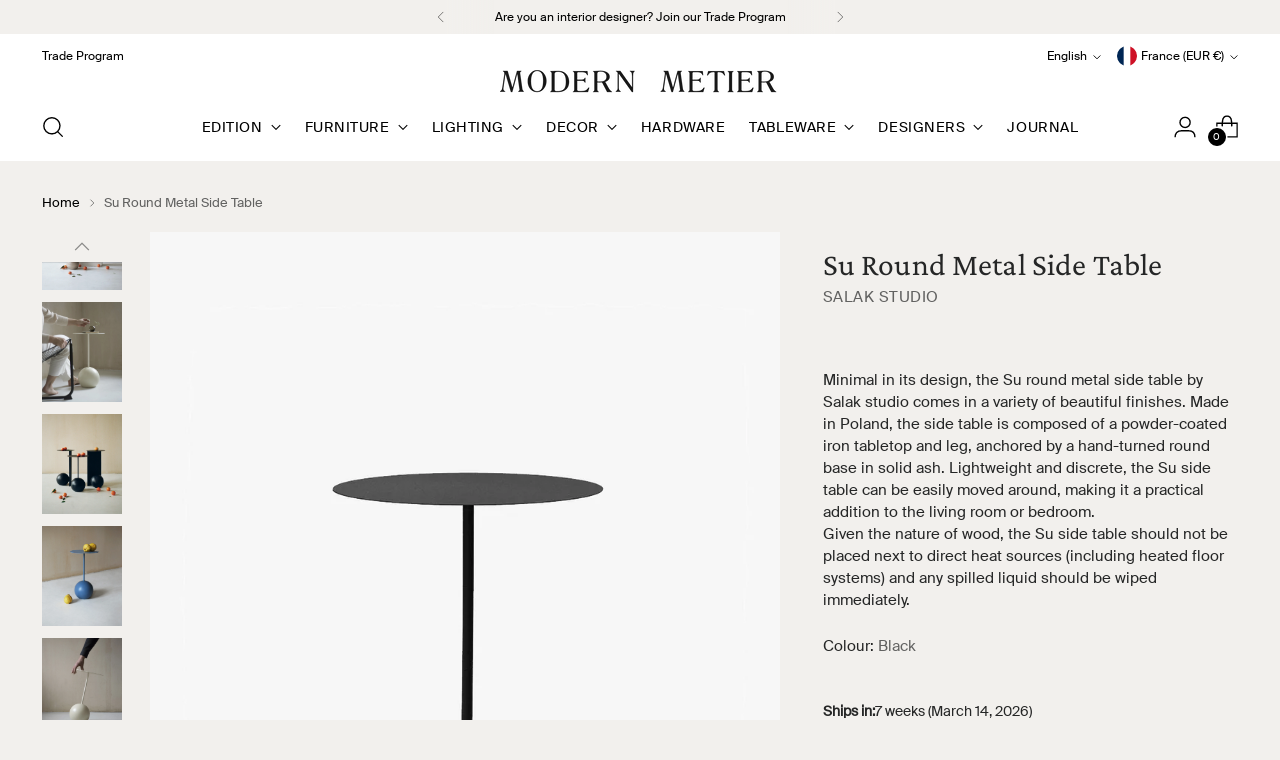

--- FILE ---
content_type: text/html; charset=utf-8
request_url: https://modernmetier.com/products/su-round-metal-side-table
body_size: 93484
content:
<!doctype html>

<!--
  ___                 ___           ___           ___
       /  /\                     /__/\         /  /\         /  /\
      /  /:/_                    \  \:\       /  /:/        /  /::\
     /  /:/ /\  ___     ___       \  \:\     /  /:/        /  /:/\:\
    /  /:/ /:/ /__/\   /  /\  ___  \  \:\   /  /:/  ___   /  /:/  \:\
   /__/:/ /:/  \  \:\ /  /:/ /__/\  \__\:\ /__/:/  /  /\ /__/:/ \__\:\
   \  \:\/:/    \  \:\  /:/  \  \:\ /  /:/ \  \:\ /  /:/ \  \:\ /  /:/
    \  \::/      \  \:\/:/    \  \:\  /:/   \  \:\  /:/   \  \:\  /:/
     \  \:\       \  \::/      \  \:\/:/     \  \:\/:/     \  \:\/:/
      \  \:\       \__\/        \  \::/       \  \::/       \  \::/
       \__\/                     \__\/         \__\/         \__\/

  --------------------------------------------------------------------
  #  Stiletto v5.0.1
  #  Documentation: https://help.fluorescent.co/v/stiletto
  #  Purchase: https://themes.shopify.com/themes/stiletto/
  #  A product by Fluorescent: https://fluorescent.co/
  --------------------------------------------------------------------
-->

<html class="no-js" lang="en" style="--announcement-height: 1px;">
  <head>
    <meta charset="UTF-8">
    <meta http-equiv="X-UA-Compatible" content="IE=edge,chrome=1">
    <meta name="viewport" content="width=device-width,initial-scale=1">
    




  <meta name="description" content="Minimal in its design, the Su round metal side table by Salak studio comes in a variety of beautiful finishes. Made in Poland, the side table is composed of a powder-coated iron tabletop and leg, anchored by a hand-turned round base in solid ash. Lightweight and discrete, the Su side table can be easily moved around, m">



    <link rel="canonical" href="https://modernmetier.com/products/su-round-metal-side-table">
    <link rel="preconnect" href="https://cdn.shopify.com" crossorigin><link rel="shortcut icon" href="//modernmetier.com/cdn/shop/files/modern-metier-favicon.jpg?crop=center&height=32&v=1705244256&width=32" type="image/png"><title>Su Round Metal Side Table
&ndash; Modern Metier</title>

    





  
  
  
  
  




<meta property="og:url" content="https://modernmetier.com/products/su-round-metal-side-table">
<meta property="og:site_name" content="Modern Metier">
<meta property="og:type" content="product">
<meta property="og:title" content="Su Round Metal Side Table">
<meta property="og:description" content="Minimal in its design, the Su round metal side table by Salak studio comes in a variety of beautiful finishes. Made in Poland, the side table is composed of a powder-coated iron tabletop and leg, anchored by a hand-turned round base in solid ash. Lightweight and discrete, the Su side table can be easily moved around, m">
<meta property="og:image" content="http://modernmetier.com/cdn/shop/products/salak-studio-su-wooden-metal-side-table-black-natural-ash.jpg?v=1700508348&width=1024">
<meta property="og:image:secure_url" content="https://modernmetier.com/cdn/shop/products/salak-studio-su-wooden-metal-side-table-black-natural-ash.jpg?v=1700508348&width=1024">
<meta property="og:price:amount" content="480,00">
<meta property="og:price:currency" content="EUR">

<meta name="twitter:title" content="Su Round Metal Side Table">
<meta name="twitter:description" content="Minimal in its design, the Su round metal side table by Salak studio comes in a variety of beautiful finishes. Made in Poland, the side table is composed of a powder-coated iron tabletop and leg, anchored by a hand-turned round base in solid ash. Lightweight and discrete, the Su side table can be easily moved around, m">
<meta name="twitter:card" content="summary_large_image">
<meta name="twitter:image" content="https://modernmetier.com/cdn/shop/products/salak-studio-su-wooden-metal-side-table-black-natural-ash.jpg?v=1700508348&width=1024">
<meta name="twitter:image:width" content="480">
<meta name="twitter:image:height" content="480">


    <script>
  console.log('Stiletto v5.0.1 by Fluorescent');

  document.documentElement.className = document.documentElement.className.replace('no-js', '');
  if (window.matchMedia(`(prefers-reduced-motion: reduce)`) === true || window.matchMedia(`(prefers-reduced-motion: reduce)`).matches === true) {
    document.documentElement.classList.add('prefers-reduced-motion');
  } else {
    document.documentElement.classList.add('do-anim');
  }

  window.theme = {
    version: 'v5.0.1',
    themeName: 'Stiletto',
    moneyFormat: "€{{amount_with_comma_separator}}",
    strings: {
      name: "Modern Metier",
      accessibility: {
        play_video: "Play",
        pause_video: "Pause",
        range_lower: "Lower",
        range_upper: "Upper"
      },
      product: {
        no_shipping_rates: "Shipping rate unavailable",
        country_placeholder: "Country\/Region",
        review: "Write a review"
      },
      products: {
        product: {
          unavailable: "Unavailable",
          unitPrice: "Unit price",
          unitPriceSeparator: "per",
          sku: "SKU"
        }
      },
      cart: {
        editCartNote: "Edit order notes",
        addCartNote: "Add order notes",
        quantityError: "You have the maximum number of this product in your cart"
      },
      pagination: {
        viewing: "You’re viewing {{ of }} of {{ total }}",
        products: "products",
        results: "results"
      }
    },
    routes: {
      root: "/",
      cart: {
        base: "/cart",
        add: "/cart/add",
        change: "/cart/change",
        update: "/cart/update",
        clear: "/cart/clear",
        // Manual routes until Shopify adds support
        shipping: "/cart/shipping_rates",
      },
      // Manual routes until Shopify adds support
      products: "/products",
      productRecommendations: "/recommendations/products",
      predictive_search_url: '/search/suggest',
    },
    icons: {
      chevron: "\u003cspan class=\"icon icon-new icon-chevron \"\u003e\n  \u003csvg viewBox=\"0 0 24 24\" fill=\"none\" xmlns=\"http:\/\/www.w3.org\/2000\/svg\"\u003e\u003cpath d=\"M1.875 7.438 12 17.563 22.125 7.438\" stroke=\"currentColor\" stroke-width=\"2\"\/\u003e\u003c\/svg\u003e\n\u003c\/span\u003e\n",
      close: "\u003cspan class=\"icon icon-new icon-close \"\u003e\n  \u003csvg viewBox=\"0 0 24 24\" fill=\"none\" xmlns=\"http:\/\/www.w3.org\/2000\/svg\"\u003e\u003cpath d=\"M2.66 1.34 2 .68.68 2l.66.66 1.32-1.32zm18.68 21.32.66.66L23.32 22l-.66-.66-1.32 1.32zm1.32-20 .66-.66L22 .68l-.66.66 1.32 1.32zM1.34 21.34.68 22 2 23.32l.66-.66-1.32-1.32zm0-18.68 10 10 1.32-1.32-10-10-1.32 1.32zm11.32 10 10-10-1.32-1.32-10 10 1.32 1.32zm-1.32-1.32-10 10 1.32 1.32 10-10-1.32-1.32zm0 1.32 10 10 1.32-1.32-10-10-1.32 1.32z\" fill=\"currentColor\"\/\u003e\u003c\/svg\u003e\n\u003c\/span\u003e\n",
      zoom: "\u003cspan class=\"icon icon-new icon-zoom \"\u003e\n  \u003csvg viewBox=\"0 0 24 24\" fill=\"none\" xmlns=\"http:\/\/www.w3.org\/2000\/svg\"\u003e\u003cpath d=\"M10.3,19.71c5.21,0,9.44-4.23,9.44-9.44S15.51,.83,10.3,.83,.86,5.05,.86,10.27s4.23,9.44,9.44,9.44Z\" fill=\"none\" stroke=\"currentColor\" stroke-linecap=\"round\" stroke-miterlimit=\"10\" stroke-width=\"1.63\"\/\u003e\n          \u003cpath d=\"M5.05,10.27H15.54\" fill=\"none\" stroke=\"currentColor\" stroke-miterlimit=\"10\" stroke-width=\"1.63\"\/\u003e\n          \u003cpath class=\"cross-up\" d=\"M10.3,5.02V15.51\" fill=\"none\" stroke=\"currentColor\" stroke-miterlimit=\"10\" stroke-width=\"1.63\"\/\u003e\n          \u003cpath d=\"M16.92,16.9l6.49,6.49\" fill=\"none\" stroke=\"currentColor\" stroke-miterlimit=\"10\" stroke-width=\"1.63\"\/\u003e\u003c\/svg\u003e\n\u003c\/span\u003e\n"
    },
    coreData: {
      n: "Stiletto",
      v: "v5.0.1",
    }
  }

  window.theme.searchableFields = "product_type,title,variants.title,vendor";

  
    window.theme.allCountryOptionTags = "\u003coption value=\"United States\" data-provinces=\"[[\u0026quot;Alabama\u0026quot;,\u0026quot;Alabama\u0026quot;],[\u0026quot;Alaska\u0026quot;,\u0026quot;Alaska\u0026quot;],[\u0026quot;American Samoa\u0026quot;,\u0026quot;American Samoa\u0026quot;],[\u0026quot;Arizona\u0026quot;,\u0026quot;Arizona\u0026quot;],[\u0026quot;Arkansas\u0026quot;,\u0026quot;Arkansas\u0026quot;],[\u0026quot;Armed Forces Americas\u0026quot;,\u0026quot;Armed Forces Americas\u0026quot;],[\u0026quot;Armed Forces Europe\u0026quot;,\u0026quot;Armed Forces Europe\u0026quot;],[\u0026quot;Armed Forces Pacific\u0026quot;,\u0026quot;Armed Forces Pacific\u0026quot;],[\u0026quot;California\u0026quot;,\u0026quot;California\u0026quot;],[\u0026quot;Colorado\u0026quot;,\u0026quot;Colorado\u0026quot;],[\u0026quot;Connecticut\u0026quot;,\u0026quot;Connecticut\u0026quot;],[\u0026quot;Delaware\u0026quot;,\u0026quot;Delaware\u0026quot;],[\u0026quot;District of Columbia\u0026quot;,\u0026quot;Washington DC\u0026quot;],[\u0026quot;Federated States of Micronesia\u0026quot;,\u0026quot;Micronesia\u0026quot;],[\u0026quot;Florida\u0026quot;,\u0026quot;Florida\u0026quot;],[\u0026quot;Georgia\u0026quot;,\u0026quot;Georgia\u0026quot;],[\u0026quot;Guam\u0026quot;,\u0026quot;Guam\u0026quot;],[\u0026quot;Hawaii\u0026quot;,\u0026quot;Hawaii\u0026quot;],[\u0026quot;Idaho\u0026quot;,\u0026quot;Idaho\u0026quot;],[\u0026quot;Illinois\u0026quot;,\u0026quot;Illinois\u0026quot;],[\u0026quot;Indiana\u0026quot;,\u0026quot;Indiana\u0026quot;],[\u0026quot;Iowa\u0026quot;,\u0026quot;Iowa\u0026quot;],[\u0026quot;Kansas\u0026quot;,\u0026quot;Kansas\u0026quot;],[\u0026quot;Kentucky\u0026quot;,\u0026quot;Kentucky\u0026quot;],[\u0026quot;Louisiana\u0026quot;,\u0026quot;Louisiana\u0026quot;],[\u0026quot;Maine\u0026quot;,\u0026quot;Maine\u0026quot;],[\u0026quot;Marshall Islands\u0026quot;,\u0026quot;Marshall Islands\u0026quot;],[\u0026quot;Maryland\u0026quot;,\u0026quot;Maryland\u0026quot;],[\u0026quot;Massachusetts\u0026quot;,\u0026quot;Massachusetts\u0026quot;],[\u0026quot;Michigan\u0026quot;,\u0026quot;Michigan\u0026quot;],[\u0026quot;Minnesota\u0026quot;,\u0026quot;Minnesota\u0026quot;],[\u0026quot;Mississippi\u0026quot;,\u0026quot;Mississippi\u0026quot;],[\u0026quot;Missouri\u0026quot;,\u0026quot;Missouri\u0026quot;],[\u0026quot;Montana\u0026quot;,\u0026quot;Montana\u0026quot;],[\u0026quot;Nebraska\u0026quot;,\u0026quot;Nebraska\u0026quot;],[\u0026quot;Nevada\u0026quot;,\u0026quot;Nevada\u0026quot;],[\u0026quot;New Hampshire\u0026quot;,\u0026quot;New Hampshire\u0026quot;],[\u0026quot;New Jersey\u0026quot;,\u0026quot;New Jersey\u0026quot;],[\u0026quot;New Mexico\u0026quot;,\u0026quot;New Mexico\u0026quot;],[\u0026quot;New York\u0026quot;,\u0026quot;New York\u0026quot;],[\u0026quot;North Carolina\u0026quot;,\u0026quot;North Carolina\u0026quot;],[\u0026quot;North Dakota\u0026quot;,\u0026quot;North Dakota\u0026quot;],[\u0026quot;Northern Mariana Islands\u0026quot;,\u0026quot;Northern Mariana Islands\u0026quot;],[\u0026quot;Ohio\u0026quot;,\u0026quot;Ohio\u0026quot;],[\u0026quot;Oklahoma\u0026quot;,\u0026quot;Oklahoma\u0026quot;],[\u0026quot;Oregon\u0026quot;,\u0026quot;Oregon\u0026quot;],[\u0026quot;Palau\u0026quot;,\u0026quot;Palau\u0026quot;],[\u0026quot;Pennsylvania\u0026quot;,\u0026quot;Pennsylvania\u0026quot;],[\u0026quot;Puerto Rico\u0026quot;,\u0026quot;Puerto Rico\u0026quot;],[\u0026quot;Rhode Island\u0026quot;,\u0026quot;Rhode Island\u0026quot;],[\u0026quot;South Carolina\u0026quot;,\u0026quot;South Carolina\u0026quot;],[\u0026quot;South Dakota\u0026quot;,\u0026quot;South Dakota\u0026quot;],[\u0026quot;Tennessee\u0026quot;,\u0026quot;Tennessee\u0026quot;],[\u0026quot;Texas\u0026quot;,\u0026quot;Texas\u0026quot;],[\u0026quot;Utah\u0026quot;,\u0026quot;Utah\u0026quot;],[\u0026quot;Vermont\u0026quot;,\u0026quot;Vermont\u0026quot;],[\u0026quot;Virgin Islands\u0026quot;,\u0026quot;U.S. Virgin Islands\u0026quot;],[\u0026quot;Virginia\u0026quot;,\u0026quot;Virginia\u0026quot;],[\u0026quot;Washington\u0026quot;,\u0026quot;Washington\u0026quot;],[\u0026quot;West Virginia\u0026quot;,\u0026quot;West Virginia\u0026quot;],[\u0026quot;Wisconsin\u0026quot;,\u0026quot;Wisconsin\u0026quot;],[\u0026quot;Wyoming\u0026quot;,\u0026quot;Wyoming\u0026quot;]]\"\u003eUnited States\u003c\/option\u003e\n\u003coption value=\"France\" data-provinces=\"[]\"\u003eFrance\u003c\/option\u003e\n\u003coption value=\"Denmark\" data-provinces=\"[]\"\u003eDenmark\u003c\/option\u003e\n\u003coption value=\"---\" data-provinces=\"[]\"\u003e---\u003c\/option\u003e\n\u003coption value=\"Afghanistan\" data-provinces=\"[]\"\u003eAfghanistan\u003c\/option\u003e\n\u003coption value=\"Aland Islands\" data-provinces=\"[]\"\u003eÅland Islands\u003c\/option\u003e\n\u003coption value=\"Albania\" data-provinces=\"[]\"\u003eAlbania\u003c\/option\u003e\n\u003coption value=\"Algeria\" data-provinces=\"[]\"\u003eAlgeria\u003c\/option\u003e\n\u003coption value=\"Andorra\" data-provinces=\"[]\"\u003eAndorra\u003c\/option\u003e\n\u003coption value=\"Angola\" data-provinces=\"[]\"\u003eAngola\u003c\/option\u003e\n\u003coption value=\"Anguilla\" data-provinces=\"[]\"\u003eAnguilla\u003c\/option\u003e\n\u003coption value=\"Antigua And Barbuda\" data-provinces=\"[]\"\u003eAntigua \u0026 Barbuda\u003c\/option\u003e\n\u003coption value=\"Argentina\" data-provinces=\"[[\u0026quot;Buenos Aires\u0026quot;,\u0026quot;Buenos Aires Province\u0026quot;],[\u0026quot;Catamarca\u0026quot;,\u0026quot;Catamarca\u0026quot;],[\u0026quot;Chaco\u0026quot;,\u0026quot;Chaco\u0026quot;],[\u0026quot;Chubut\u0026quot;,\u0026quot;Chubut\u0026quot;],[\u0026quot;Ciudad Autónoma de Buenos Aires\u0026quot;,\u0026quot;Buenos Aires (Autonomous City)\u0026quot;],[\u0026quot;Corrientes\u0026quot;,\u0026quot;Corrientes\u0026quot;],[\u0026quot;Córdoba\u0026quot;,\u0026quot;Córdoba\u0026quot;],[\u0026quot;Entre Ríos\u0026quot;,\u0026quot;Entre Ríos\u0026quot;],[\u0026quot;Formosa\u0026quot;,\u0026quot;Formosa\u0026quot;],[\u0026quot;Jujuy\u0026quot;,\u0026quot;Jujuy\u0026quot;],[\u0026quot;La Pampa\u0026quot;,\u0026quot;La Pampa\u0026quot;],[\u0026quot;La Rioja\u0026quot;,\u0026quot;La Rioja\u0026quot;],[\u0026quot;Mendoza\u0026quot;,\u0026quot;Mendoza\u0026quot;],[\u0026quot;Misiones\u0026quot;,\u0026quot;Misiones\u0026quot;],[\u0026quot;Neuquén\u0026quot;,\u0026quot;Neuquén\u0026quot;],[\u0026quot;Río Negro\u0026quot;,\u0026quot;Río Negro\u0026quot;],[\u0026quot;Salta\u0026quot;,\u0026quot;Salta\u0026quot;],[\u0026quot;San Juan\u0026quot;,\u0026quot;San Juan\u0026quot;],[\u0026quot;San Luis\u0026quot;,\u0026quot;San Luis\u0026quot;],[\u0026quot;Santa Cruz\u0026quot;,\u0026quot;Santa Cruz\u0026quot;],[\u0026quot;Santa Fe\u0026quot;,\u0026quot;Santa Fe\u0026quot;],[\u0026quot;Santiago Del Estero\u0026quot;,\u0026quot;Santiago del Estero\u0026quot;],[\u0026quot;Tierra Del Fuego\u0026quot;,\u0026quot;Tierra del Fuego\u0026quot;],[\u0026quot;Tucumán\u0026quot;,\u0026quot;Tucumán\u0026quot;]]\"\u003eArgentina\u003c\/option\u003e\n\u003coption value=\"Armenia\" data-provinces=\"[]\"\u003eArmenia\u003c\/option\u003e\n\u003coption value=\"Aruba\" data-provinces=\"[]\"\u003eAruba\u003c\/option\u003e\n\u003coption value=\"Ascension Island\" data-provinces=\"[]\"\u003eAscension Island\u003c\/option\u003e\n\u003coption value=\"Australia\" data-provinces=\"[[\u0026quot;Australian Capital Territory\u0026quot;,\u0026quot;Australian Capital Territory\u0026quot;],[\u0026quot;New South Wales\u0026quot;,\u0026quot;New South Wales\u0026quot;],[\u0026quot;Northern Territory\u0026quot;,\u0026quot;Northern Territory\u0026quot;],[\u0026quot;Queensland\u0026quot;,\u0026quot;Queensland\u0026quot;],[\u0026quot;South Australia\u0026quot;,\u0026quot;South Australia\u0026quot;],[\u0026quot;Tasmania\u0026quot;,\u0026quot;Tasmania\u0026quot;],[\u0026quot;Victoria\u0026quot;,\u0026quot;Victoria\u0026quot;],[\u0026quot;Western Australia\u0026quot;,\u0026quot;Western Australia\u0026quot;]]\"\u003eAustralia\u003c\/option\u003e\n\u003coption value=\"Austria\" data-provinces=\"[]\"\u003eAustria\u003c\/option\u003e\n\u003coption value=\"Azerbaijan\" data-provinces=\"[]\"\u003eAzerbaijan\u003c\/option\u003e\n\u003coption value=\"Bahamas\" data-provinces=\"[]\"\u003eBahamas\u003c\/option\u003e\n\u003coption value=\"Bahrain\" data-provinces=\"[]\"\u003eBahrain\u003c\/option\u003e\n\u003coption value=\"Bangladesh\" data-provinces=\"[]\"\u003eBangladesh\u003c\/option\u003e\n\u003coption value=\"Barbados\" data-provinces=\"[]\"\u003eBarbados\u003c\/option\u003e\n\u003coption value=\"Belarus\" data-provinces=\"[]\"\u003eBelarus\u003c\/option\u003e\n\u003coption value=\"Belgium\" data-provinces=\"[]\"\u003eBelgium\u003c\/option\u003e\n\u003coption value=\"Belize\" data-provinces=\"[]\"\u003eBelize\u003c\/option\u003e\n\u003coption value=\"Benin\" data-provinces=\"[]\"\u003eBenin\u003c\/option\u003e\n\u003coption value=\"Bermuda\" data-provinces=\"[]\"\u003eBermuda\u003c\/option\u003e\n\u003coption value=\"Bhutan\" data-provinces=\"[]\"\u003eBhutan\u003c\/option\u003e\n\u003coption value=\"Bolivia\" data-provinces=\"[]\"\u003eBolivia\u003c\/option\u003e\n\u003coption value=\"Bosnia And Herzegovina\" data-provinces=\"[]\"\u003eBosnia \u0026 Herzegovina\u003c\/option\u003e\n\u003coption value=\"Botswana\" data-provinces=\"[]\"\u003eBotswana\u003c\/option\u003e\n\u003coption value=\"Brazil\" data-provinces=\"[[\u0026quot;Acre\u0026quot;,\u0026quot;Acre\u0026quot;],[\u0026quot;Alagoas\u0026quot;,\u0026quot;Alagoas\u0026quot;],[\u0026quot;Amapá\u0026quot;,\u0026quot;Amapá\u0026quot;],[\u0026quot;Amazonas\u0026quot;,\u0026quot;Amazonas\u0026quot;],[\u0026quot;Bahia\u0026quot;,\u0026quot;Bahia\u0026quot;],[\u0026quot;Ceará\u0026quot;,\u0026quot;Ceará\u0026quot;],[\u0026quot;Distrito Federal\u0026quot;,\u0026quot;Federal District\u0026quot;],[\u0026quot;Espírito Santo\u0026quot;,\u0026quot;Espírito Santo\u0026quot;],[\u0026quot;Goiás\u0026quot;,\u0026quot;Goiás\u0026quot;],[\u0026quot;Maranhão\u0026quot;,\u0026quot;Maranhão\u0026quot;],[\u0026quot;Mato Grosso\u0026quot;,\u0026quot;Mato Grosso\u0026quot;],[\u0026quot;Mato Grosso do Sul\u0026quot;,\u0026quot;Mato Grosso do Sul\u0026quot;],[\u0026quot;Minas Gerais\u0026quot;,\u0026quot;Minas Gerais\u0026quot;],[\u0026quot;Paraná\u0026quot;,\u0026quot;Paraná\u0026quot;],[\u0026quot;Paraíba\u0026quot;,\u0026quot;Paraíba\u0026quot;],[\u0026quot;Pará\u0026quot;,\u0026quot;Pará\u0026quot;],[\u0026quot;Pernambuco\u0026quot;,\u0026quot;Pernambuco\u0026quot;],[\u0026quot;Piauí\u0026quot;,\u0026quot;Piauí\u0026quot;],[\u0026quot;Rio Grande do Norte\u0026quot;,\u0026quot;Rio Grande do Norte\u0026quot;],[\u0026quot;Rio Grande do Sul\u0026quot;,\u0026quot;Rio Grande do Sul\u0026quot;],[\u0026quot;Rio de Janeiro\u0026quot;,\u0026quot;Rio de Janeiro\u0026quot;],[\u0026quot;Rondônia\u0026quot;,\u0026quot;Rondônia\u0026quot;],[\u0026quot;Roraima\u0026quot;,\u0026quot;Roraima\u0026quot;],[\u0026quot;Santa Catarina\u0026quot;,\u0026quot;Santa Catarina\u0026quot;],[\u0026quot;Sergipe\u0026quot;,\u0026quot;Sergipe\u0026quot;],[\u0026quot;São Paulo\u0026quot;,\u0026quot;São Paulo\u0026quot;],[\u0026quot;Tocantins\u0026quot;,\u0026quot;Tocantins\u0026quot;]]\"\u003eBrazil\u003c\/option\u003e\n\u003coption value=\"British Indian Ocean Territory\" data-provinces=\"[]\"\u003eBritish Indian Ocean Territory\u003c\/option\u003e\n\u003coption value=\"Virgin Islands, British\" data-provinces=\"[]\"\u003eBritish Virgin Islands\u003c\/option\u003e\n\u003coption value=\"Brunei\" data-provinces=\"[]\"\u003eBrunei\u003c\/option\u003e\n\u003coption value=\"Bulgaria\" data-provinces=\"[]\"\u003eBulgaria\u003c\/option\u003e\n\u003coption value=\"Burkina Faso\" data-provinces=\"[]\"\u003eBurkina Faso\u003c\/option\u003e\n\u003coption value=\"Burundi\" data-provinces=\"[]\"\u003eBurundi\u003c\/option\u003e\n\u003coption value=\"Cambodia\" data-provinces=\"[]\"\u003eCambodia\u003c\/option\u003e\n\u003coption value=\"Republic of Cameroon\" data-provinces=\"[]\"\u003eCameroon\u003c\/option\u003e\n\u003coption value=\"Canada\" data-provinces=\"[[\u0026quot;Alberta\u0026quot;,\u0026quot;Alberta\u0026quot;],[\u0026quot;British Columbia\u0026quot;,\u0026quot;British Columbia\u0026quot;],[\u0026quot;Manitoba\u0026quot;,\u0026quot;Manitoba\u0026quot;],[\u0026quot;New Brunswick\u0026quot;,\u0026quot;New Brunswick\u0026quot;],[\u0026quot;Newfoundland and Labrador\u0026quot;,\u0026quot;Newfoundland and Labrador\u0026quot;],[\u0026quot;Northwest Territories\u0026quot;,\u0026quot;Northwest Territories\u0026quot;],[\u0026quot;Nova Scotia\u0026quot;,\u0026quot;Nova Scotia\u0026quot;],[\u0026quot;Nunavut\u0026quot;,\u0026quot;Nunavut\u0026quot;],[\u0026quot;Ontario\u0026quot;,\u0026quot;Ontario\u0026quot;],[\u0026quot;Prince Edward Island\u0026quot;,\u0026quot;Prince Edward Island\u0026quot;],[\u0026quot;Quebec\u0026quot;,\u0026quot;Quebec\u0026quot;],[\u0026quot;Saskatchewan\u0026quot;,\u0026quot;Saskatchewan\u0026quot;],[\u0026quot;Yukon\u0026quot;,\u0026quot;Yukon\u0026quot;]]\"\u003eCanada\u003c\/option\u003e\n\u003coption value=\"Cape Verde\" data-provinces=\"[]\"\u003eCape Verde\u003c\/option\u003e\n\u003coption value=\"Caribbean Netherlands\" data-provinces=\"[]\"\u003eCaribbean Netherlands\u003c\/option\u003e\n\u003coption value=\"Cayman Islands\" data-provinces=\"[]\"\u003eCayman Islands\u003c\/option\u003e\n\u003coption value=\"Central African Republic\" data-provinces=\"[]\"\u003eCentral African Republic\u003c\/option\u003e\n\u003coption value=\"Chad\" data-provinces=\"[]\"\u003eChad\u003c\/option\u003e\n\u003coption value=\"Chile\" data-provinces=\"[[\u0026quot;Antofagasta\u0026quot;,\u0026quot;Antofagasta\u0026quot;],[\u0026quot;Araucanía\u0026quot;,\u0026quot;Araucanía\u0026quot;],[\u0026quot;Arica and Parinacota\u0026quot;,\u0026quot;Arica y Parinacota\u0026quot;],[\u0026quot;Atacama\u0026quot;,\u0026quot;Atacama\u0026quot;],[\u0026quot;Aysén\u0026quot;,\u0026quot;Aysén\u0026quot;],[\u0026quot;Biobío\u0026quot;,\u0026quot;Bío Bío\u0026quot;],[\u0026quot;Coquimbo\u0026quot;,\u0026quot;Coquimbo\u0026quot;],[\u0026quot;Los Lagos\u0026quot;,\u0026quot;Los Lagos\u0026quot;],[\u0026quot;Los Ríos\u0026quot;,\u0026quot;Los Ríos\u0026quot;],[\u0026quot;Magallanes\u0026quot;,\u0026quot;Magallanes Region\u0026quot;],[\u0026quot;Maule\u0026quot;,\u0026quot;Maule\u0026quot;],[\u0026quot;O\u0026#39;Higgins\u0026quot;,\u0026quot;Libertador General Bernardo O’Higgins\u0026quot;],[\u0026quot;Santiago\u0026quot;,\u0026quot;Santiago Metropolitan\u0026quot;],[\u0026quot;Tarapacá\u0026quot;,\u0026quot;Tarapacá\u0026quot;],[\u0026quot;Valparaíso\u0026quot;,\u0026quot;Valparaíso\u0026quot;],[\u0026quot;Ñuble\u0026quot;,\u0026quot;Ñuble\u0026quot;]]\"\u003eChile\u003c\/option\u003e\n\u003coption value=\"China\" data-provinces=\"[[\u0026quot;Anhui\u0026quot;,\u0026quot;Anhui\u0026quot;],[\u0026quot;Beijing\u0026quot;,\u0026quot;Beijing\u0026quot;],[\u0026quot;Chongqing\u0026quot;,\u0026quot;Chongqing\u0026quot;],[\u0026quot;Fujian\u0026quot;,\u0026quot;Fujian\u0026quot;],[\u0026quot;Gansu\u0026quot;,\u0026quot;Gansu\u0026quot;],[\u0026quot;Guangdong\u0026quot;,\u0026quot;Guangdong\u0026quot;],[\u0026quot;Guangxi\u0026quot;,\u0026quot;Guangxi\u0026quot;],[\u0026quot;Guizhou\u0026quot;,\u0026quot;Guizhou\u0026quot;],[\u0026quot;Hainan\u0026quot;,\u0026quot;Hainan\u0026quot;],[\u0026quot;Hebei\u0026quot;,\u0026quot;Hebei\u0026quot;],[\u0026quot;Heilongjiang\u0026quot;,\u0026quot;Heilongjiang\u0026quot;],[\u0026quot;Henan\u0026quot;,\u0026quot;Henan\u0026quot;],[\u0026quot;Hubei\u0026quot;,\u0026quot;Hubei\u0026quot;],[\u0026quot;Hunan\u0026quot;,\u0026quot;Hunan\u0026quot;],[\u0026quot;Inner Mongolia\u0026quot;,\u0026quot;Inner Mongolia\u0026quot;],[\u0026quot;Jiangsu\u0026quot;,\u0026quot;Jiangsu\u0026quot;],[\u0026quot;Jiangxi\u0026quot;,\u0026quot;Jiangxi\u0026quot;],[\u0026quot;Jilin\u0026quot;,\u0026quot;Jilin\u0026quot;],[\u0026quot;Liaoning\u0026quot;,\u0026quot;Liaoning\u0026quot;],[\u0026quot;Ningxia\u0026quot;,\u0026quot;Ningxia\u0026quot;],[\u0026quot;Qinghai\u0026quot;,\u0026quot;Qinghai\u0026quot;],[\u0026quot;Shaanxi\u0026quot;,\u0026quot;Shaanxi\u0026quot;],[\u0026quot;Shandong\u0026quot;,\u0026quot;Shandong\u0026quot;],[\u0026quot;Shanghai\u0026quot;,\u0026quot;Shanghai\u0026quot;],[\u0026quot;Shanxi\u0026quot;,\u0026quot;Shanxi\u0026quot;],[\u0026quot;Sichuan\u0026quot;,\u0026quot;Sichuan\u0026quot;],[\u0026quot;Tianjin\u0026quot;,\u0026quot;Tianjin\u0026quot;],[\u0026quot;Xinjiang\u0026quot;,\u0026quot;Xinjiang\u0026quot;],[\u0026quot;Xizang\u0026quot;,\u0026quot;Tibet\u0026quot;],[\u0026quot;Yunnan\u0026quot;,\u0026quot;Yunnan\u0026quot;],[\u0026quot;Zhejiang\u0026quot;,\u0026quot;Zhejiang\u0026quot;]]\"\u003eChina\u003c\/option\u003e\n\u003coption value=\"Christmas Island\" data-provinces=\"[]\"\u003eChristmas Island\u003c\/option\u003e\n\u003coption value=\"Cocos (Keeling) Islands\" data-provinces=\"[]\"\u003eCocos (Keeling) Islands\u003c\/option\u003e\n\u003coption value=\"Colombia\" data-provinces=\"[[\u0026quot;Amazonas\u0026quot;,\u0026quot;Amazonas\u0026quot;],[\u0026quot;Antioquia\u0026quot;,\u0026quot;Antioquia\u0026quot;],[\u0026quot;Arauca\u0026quot;,\u0026quot;Arauca\u0026quot;],[\u0026quot;Atlántico\u0026quot;,\u0026quot;Atlántico\u0026quot;],[\u0026quot;Bogotá, D.C.\u0026quot;,\u0026quot;Capital District\u0026quot;],[\u0026quot;Bolívar\u0026quot;,\u0026quot;Bolívar\u0026quot;],[\u0026quot;Boyacá\u0026quot;,\u0026quot;Boyacá\u0026quot;],[\u0026quot;Caldas\u0026quot;,\u0026quot;Caldas\u0026quot;],[\u0026quot;Caquetá\u0026quot;,\u0026quot;Caquetá\u0026quot;],[\u0026quot;Casanare\u0026quot;,\u0026quot;Casanare\u0026quot;],[\u0026quot;Cauca\u0026quot;,\u0026quot;Cauca\u0026quot;],[\u0026quot;Cesar\u0026quot;,\u0026quot;Cesar\u0026quot;],[\u0026quot;Chocó\u0026quot;,\u0026quot;Chocó\u0026quot;],[\u0026quot;Cundinamarca\u0026quot;,\u0026quot;Cundinamarca\u0026quot;],[\u0026quot;Córdoba\u0026quot;,\u0026quot;Córdoba\u0026quot;],[\u0026quot;Guainía\u0026quot;,\u0026quot;Guainía\u0026quot;],[\u0026quot;Guaviare\u0026quot;,\u0026quot;Guaviare\u0026quot;],[\u0026quot;Huila\u0026quot;,\u0026quot;Huila\u0026quot;],[\u0026quot;La Guajira\u0026quot;,\u0026quot;La Guajira\u0026quot;],[\u0026quot;Magdalena\u0026quot;,\u0026quot;Magdalena\u0026quot;],[\u0026quot;Meta\u0026quot;,\u0026quot;Meta\u0026quot;],[\u0026quot;Nariño\u0026quot;,\u0026quot;Nariño\u0026quot;],[\u0026quot;Norte de Santander\u0026quot;,\u0026quot;Norte de Santander\u0026quot;],[\u0026quot;Putumayo\u0026quot;,\u0026quot;Putumayo\u0026quot;],[\u0026quot;Quindío\u0026quot;,\u0026quot;Quindío\u0026quot;],[\u0026quot;Risaralda\u0026quot;,\u0026quot;Risaralda\u0026quot;],[\u0026quot;San Andrés, Providencia y Santa Catalina\u0026quot;,\u0026quot;San Andrés \\u0026 Providencia\u0026quot;],[\u0026quot;Santander\u0026quot;,\u0026quot;Santander\u0026quot;],[\u0026quot;Sucre\u0026quot;,\u0026quot;Sucre\u0026quot;],[\u0026quot;Tolima\u0026quot;,\u0026quot;Tolima\u0026quot;],[\u0026quot;Valle del Cauca\u0026quot;,\u0026quot;Valle del Cauca\u0026quot;],[\u0026quot;Vaupés\u0026quot;,\u0026quot;Vaupés\u0026quot;],[\u0026quot;Vichada\u0026quot;,\u0026quot;Vichada\u0026quot;]]\"\u003eColombia\u003c\/option\u003e\n\u003coption value=\"Comoros\" data-provinces=\"[]\"\u003eComoros\u003c\/option\u003e\n\u003coption value=\"Congo\" data-provinces=\"[]\"\u003eCongo - Brazzaville\u003c\/option\u003e\n\u003coption value=\"Congo, The Democratic Republic Of The\" data-provinces=\"[]\"\u003eCongo - Kinshasa\u003c\/option\u003e\n\u003coption value=\"Cook Islands\" data-provinces=\"[]\"\u003eCook Islands\u003c\/option\u003e\n\u003coption value=\"Costa Rica\" data-provinces=\"[[\u0026quot;Alajuela\u0026quot;,\u0026quot;Alajuela\u0026quot;],[\u0026quot;Cartago\u0026quot;,\u0026quot;Cartago\u0026quot;],[\u0026quot;Guanacaste\u0026quot;,\u0026quot;Guanacaste\u0026quot;],[\u0026quot;Heredia\u0026quot;,\u0026quot;Heredia\u0026quot;],[\u0026quot;Limón\u0026quot;,\u0026quot;Limón\u0026quot;],[\u0026quot;Puntarenas\u0026quot;,\u0026quot;Puntarenas\u0026quot;],[\u0026quot;San José\u0026quot;,\u0026quot;San José\u0026quot;]]\"\u003eCosta Rica\u003c\/option\u003e\n\u003coption value=\"Croatia\" data-provinces=\"[]\"\u003eCroatia\u003c\/option\u003e\n\u003coption value=\"Curaçao\" data-provinces=\"[]\"\u003eCuraçao\u003c\/option\u003e\n\u003coption value=\"Cyprus\" data-provinces=\"[]\"\u003eCyprus\u003c\/option\u003e\n\u003coption value=\"Czech Republic\" data-provinces=\"[]\"\u003eCzechia\u003c\/option\u003e\n\u003coption value=\"Côte d'Ivoire\" data-provinces=\"[]\"\u003eCôte d’Ivoire\u003c\/option\u003e\n\u003coption value=\"Denmark\" data-provinces=\"[]\"\u003eDenmark\u003c\/option\u003e\n\u003coption value=\"Djibouti\" data-provinces=\"[]\"\u003eDjibouti\u003c\/option\u003e\n\u003coption value=\"Dominica\" data-provinces=\"[]\"\u003eDominica\u003c\/option\u003e\n\u003coption value=\"Dominican Republic\" data-provinces=\"[]\"\u003eDominican Republic\u003c\/option\u003e\n\u003coption value=\"Ecuador\" data-provinces=\"[]\"\u003eEcuador\u003c\/option\u003e\n\u003coption value=\"Egypt\" data-provinces=\"[[\u0026quot;6th of October\u0026quot;,\u0026quot;6th of October\u0026quot;],[\u0026quot;Al Sharqia\u0026quot;,\u0026quot;Al Sharqia\u0026quot;],[\u0026quot;Alexandria\u0026quot;,\u0026quot;Alexandria\u0026quot;],[\u0026quot;Aswan\u0026quot;,\u0026quot;Aswan\u0026quot;],[\u0026quot;Asyut\u0026quot;,\u0026quot;Asyut\u0026quot;],[\u0026quot;Beheira\u0026quot;,\u0026quot;Beheira\u0026quot;],[\u0026quot;Beni Suef\u0026quot;,\u0026quot;Beni Suef\u0026quot;],[\u0026quot;Cairo\u0026quot;,\u0026quot;Cairo\u0026quot;],[\u0026quot;Dakahlia\u0026quot;,\u0026quot;Dakahlia\u0026quot;],[\u0026quot;Damietta\u0026quot;,\u0026quot;Damietta\u0026quot;],[\u0026quot;Faiyum\u0026quot;,\u0026quot;Faiyum\u0026quot;],[\u0026quot;Gharbia\u0026quot;,\u0026quot;Gharbia\u0026quot;],[\u0026quot;Giza\u0026quot;,\u0026quot;Giza\u0026quot;],[\u0026quot;Helwan\u0026quot;,\u0026quot;Helwan\u0026quot;],[\u0026quot;Ismailia\u0026quot;,\u0026quot;Ismailia\u0026quot;],[\u0026quot;Kafr el-Sheikh\u0026quot;,\u0026quot;Kafr el-Sheikh\u0026quot;],[\u0026quot;Luxor\u0026quot;,\u0026quot;Luxor\u0026quot;],[\u0026quot;Matrouh\u0026quot;,\u0026quot;Matrouh\u0026quot;],[\u0026quot;Minya\u0026quot;,\u0026quot;Minya\u0026quot;],[\u0026quot;Monufia\u0026quot;,\u0026quot;Monufia\u0026quot;],[\u0026quot;New Valley\u0026quot;,\u0026quot;New Valley\u0026quot;],[\u0026quot;North Sinai\u0026quot;,\u0026quot;North Sinai\u0026quot;],[\u0026quot;Port Said\u0026quot;,\u0026quot;Port Said\u0026quot;],[\u0026quot;Qalyubia\u0026quot;,\u0026quot;Qalyubia\u0026quot;],[\u0026quot;Qena\u0026quot;,\u0026quot;Qena\u0026quot;],[\u0026quot;Red Sea\u0026quot;,\u0026quot;Red Sea\u0026quot;],[\u0026quot;Sohag\u0026quot;,\u0026quot;Sohag\u0026quot;],[\u0026quot;South Sinai\u0026quot;,\u0026quot;South Sinai\u0026quot;],[\u0026quot;Suez\u0026quot;,\u0026quot;Suez\u0026quot;]]\"\u003eEgypt\u003c\/option\u003e\n\u003coption value=\"El Salvador\" data-provinces=\"[[\u0026quot;Ahuachapán\u0026quot;,\u0026quot;Ahuachapán\u0026quot;],[\u0026quot;Cabañas\u0026quot;,\u0026quot;Cabañas\u0026quot;],[\u0026quot;Chalatenango\u0026quot;,\u0026quot;Chalatenango\u0026quot;],[\u0026quot;Cuscatlán\u0026quot;,\u0026quot;Cuscatlán\u0026quot;],[\u0026quot;La Libertad\u0026quot;,\u0026quot;La Libertad\u0026quot;],[\u0026quot;La Paz\u0026quot;,\u0026quot;La Paz\u0026quot;],[\u0026quot;La Unión\u0026quot;,\u0026quot;La Unión\u0026quot;],[\u0026quot;Morazán\u0026quot;,\u0026quot;Morazán\u0026quot;],[\u0026quot;San Miguel\u0026quot;,\u0026quot;San Miguel\u0026quot;],[\u0026quot;San Salvador\u0026quot;,\u0026quot;San Salvador\u0026quot;],[\u0026quot;San Vicente\u0026quot;,\u0026quot;San Vicente\u0026quot;],[\u0026quot;Santa Ana\u0026quot;,\u0026quot;Santa Ana\u0026quot;],[\u0026quot;Sonsonate\u0026quot;,\u0026quot;Sonsonate\u0026quot;],[\u0026quot;Usulután\u0026quot;,\u0026quot;Usulután\u0026quot;]]\"\u003eEl Salvador\u003c\/option\u003e\n\u003coption value=\"Equatorial Guinea\" data-provinces=\"[]\"\u003eEquatorial Guinea\u003c\/option\u003e\n\u003coption value=\"Eritrea\" data-provinces=\"[]\"\u003eEritrea\u003c\/option\u003e\n\u003coption value=\"Estonia\" data-provinces=\"[]\"\u003eEstonia\u003c\/option\u003e\n\u003coption value=\"Eswatini\" data-provinces=\"[]\"\u003eEswatini\u003c\/option\u003e\n\u003coption value=\"Ethiopia\" data-provinces=\"[]\"\u003eEthiopia\u003c\/option\u003e\n\u003coption value=\"Falkland Islands (Malvinas)\" data-provinces=\"[]\"\u003eFalkland Islands\u003c\/option\u003e\n\u003coption value=\"Faroe Islands\" data-provinces=\"[]\"\u003eFaroe Islands\u003c\/option\u003e\n\u003coption value=\"Fiji\" data-provinces=\"[]\"\u003eFiji\u003c\/option\u003e\n\u003coption value=\"Finland\" data-provinces=\"[]\"\u003eFinland\u003c\/option\u003e\n\u003coption value=\"France\" data-provinces=\"[]\"\u003eFrance\u003c\/option\u003e\n\u003coption value=\"French Guiana\" data-provinces=\"[]\"\u003eFrench Guiana\u003c\/option\u003e\n\u003coption value=\"French Polynesia\" data-provinces=\"[]\"\u003eFrench Polynesia\u003c\/option\u003e\n\u003coption value=\"French Southern Territories\" data-provinces=\"[]\"\u003eFrench Southern Territories\u003c\/option\u003e\n\u003coption value=\"Gabon\" data-provinces=\"[]\"\u003eGabon\u003c\/option\u003e\n\u003coption value=\"Gambia\" data-provinces=\"[]\"\u003eGambia\u003c\/option\u003e\n\u003coption value=\"Georgia\" data-provinces=\"[]\"\u003eGeorgia\u003c\/option\u003e\n\u003coption value=\"Germany\" data-provinces=\"[]\"\u003eGermany\u003c\/option\u003e\n\u003coption value=\"Ghana\" data-provinces=\"[]\"\u003eGhana\u003c\/option\u003e\n\u003coption value=\"Gibraltar\" data-provinces=\"[]\"\u003eGibraltar\u003c\/option\u003e\n\u003coption value=\"Greece\" data-provinces=\"[]\"\u003eGreece\u003c\/option\u003e\n\u003coption value=\"Greenland\" data-provinces=\"[]\"\u003eGreenland\u003c\/option\u003e\n\u003coption value=\"Grenada\" data-provinces=\"[]\"\u003eGrenada\u003c\/option\u003e\n\u003coption value=\"Guadeloupe\" data-provinces=\"[]\"\u003eGuadeloupe\u003c\/option\u003e\n\u003coption value=\"Guatemala\" data-provinces=\"[[\u0026quot;Alta Verapaz\u0026quot;,\u0026quot;Alta Verapaz\u0026quot;],[\u0026quot;Baja Verapaz\u0026quot;,\u0026quot;Baja Verapaz\u0026quot;],[\u0026quot;Chimaltenango\u0026quot;,\u0026quot;Chimaltenango\u0026quot;],[\u0026quot;Chiquimula\u0026quot;,\u0026quot;Chiquimula\u0026quot;],[\u0026quot;El Progreso\u0026quot;,\u0026quot;El Progreso\u0026quot;],[\u0026quot;Escuintla\u0026quot;,\u0026quot;Escuintla\u0026quot;],[\u0026quot;Guatemala\u0026quot;,\u0026quot;Guatemala\u0026quot;],[\u0026quot;Huehuetenango\u0026quot;,\u0026quot;Huehuetenango\u0026quot;],[\u0026quot;Izabal\u0026quot;,\u0026quot;Izabal\u0026quot;],[\u0026quot;Jalapa\u0026quot;,\u0026quot;Jalapa\u0026quot;],[\u0026quot;Jutiapa\u0026quot;,\u0026quot;Jutiapa\u0026quot;],[\u0026quot;Petén\u0026quot;,\u0026quot;Petén\u0026quot;],[\u0026quot;Quetzaltenango\u0026quot;,\u0026quot;Quetzaltenango\u0026quot;],[\u0026quot;Quiché\u0026quot;,\u0026quot;Quiché\u0026quot;],[\u0026quot;Retalhuleu\u0026quot;,\u0026quot;Retalhuleu\u0026quot;],[\u0026quot;Sacatepéquez\u0026quot;,\u0026quot;Sacatepéquez\u0026quot;],[\u0026quot;San Marcos\u0026quot;,\u0026quot;San Marcos\u0026quot;],[\u0026quot;Santa Rosa\u0026quot;,\u0026quot;Santa Rosa\u0026quot;],[\u0026quot;Sololá\u0026quot;,\u0026quot;Sololá\u0026quot;],[\u0026quot;Suchitepéquez\u0026quot;,\u0026quot;Suchitepéquez\u0026quot;],[\u0026quot;Totonicapán\u0026quot;,\u0026quot;Totonicapán\u0026quot;],[\u0026quot;Zacapa\u0026quot;,\u0026quot;Zacapa\u0026quot;]]\"\u003eGuatemala\u003c\/option\u003e\n\u003coption value=\"Guernsey\" data-provinces=\"[]\"\u003eGuernsey\u003c\/option\u003e\n\u003coption value=\"Guinea\" data-provinces=\"[]\"\u003eGuinea\u003c\/option\u003e\n\u003coption value=\"Guinea Bissau\" data-provinces=\"[]\"\u003eGuinea-Bissau\u003c\/option\u003e\n\u003coption value=\"Guyana\" data-provinces=\"[]\"\u003eGuyana\u003c\/option\u003e\n\u003coption value=\"Haiti\" data-provinces=\"[]\"\u003eHaiti\u003c\/option\u003e\n\u003coption value=\"Honduras\" data-provinces=\"[]\"\u003eHonduras\u003c\/option\u003e\n\u003coption value=\"Hong Kong\" data-provinces=\"[[\u0026quot;Hong Kong Island\u0026quot;,\u0026quot;Hong Kong Island\u0026quot;],[\u0026quot;Kowloon\u0026quot;,\u0026quot;Kowloon\u0026quot;],[\u0026quot;New Territories\u0026quot;,\u0026quot;New Territories\u0026quot;]]\"\u003eHong Kong SAR\u003c\/option\u003e\n\u003coption value=\"Hungary\" data-provinces=\"[]\"\u003eHungary\u003c\/option\u003e\n\u003coption value=\"Iceland\" data-provinces=\"[]\"\u003eIceland\u003c\/option\u003e\n\u003coption value=\"India\" data-provinces=\"[[\u0026quot;Andaman and Nicobar Islands\u0026quot;,\u0026quot;Andaman and Nicobar Islands\u0026quot;],[\u0026quot;Andhra Pradesh\u0026quot;,\u0026quot;Andhra Pradesh\u0026quot;],[\u0026quot;Arunachal Pradesh\u0026quot;,\u0026quot;Arunachal Pradesh\u0026quot;],[\u0026quot;Assam\u0026quot;,\u0026quot;Assam\u0026quot;],[\u0026quot;Bihar\u0026quot;,\u0026quot;Bihar\u0026quot;],[\u0026quot;Chandigarh\u0026quot;,\u0026quot;Chandigarh\u0026quot;],[\u0026quot;Chhattisgarh\u0026quot;,\u0026quot;Chhattisgarh\u0026quot;],[\u0026quot;Dadra and Nagar Haveli\u0026quot;,\u0026quot;Dadra and Nagar Haveli\u0026quot;],[\u0026quot;Daman and Diu\u0026quot;,\u0026quot;Daman and Diu\u0026quot;],[\u0026quot;Delhi\u0026quot;,\u0026quot;Delhi\u0026quot;],[\u0026quot;Goa\u0026quot;,\u0026quot;Goa\u0026quot;],[\u0026quot;Gujarat\u0026quot;,\u0026quot;Gujarat\u0026quot;],[\u0026quot;Haryana\u0026quot;,\u0026quot;Haryana\u0026quot;],[\u0026quot;Himachal Pradesh\u0026quot;,\u0026quot;Himachal Pradesh\u0026quot;],[\u0026quot;Jammu and Kashmir\u0026quot;,\u0026quot;Jammu and Kashmir\u0026quot;],[\u0026quot;Jharkhand\u0026quot;,\u0026quot;Jharkhand\u0026quot;],[\u0026quot;Karnataka\u0026quot;,\u0026quot;Karnataka\u0026quot;],[\u0026quot;Kerala\u0026quot;,\u0026quot;Kerala\u0026quot;],[\u0026quot;Ladakh\u0026quot;,\u0026quot;Ladakh\u0026quot;],[\u0026quot;Lakshadweep\u0026quot;,\u0026quot;Lakshadweep\u0026quot;],[\u0026quot;Madhya Pradesh\u0026quot;,\u0026quot;Madhya Pradesh\u0026quot;],[\u0026quot;Maharashtra\u0026quot;,\u0026quot;Maharashtra\u0026quot;],[\u0026quot;Manipur\u0026quot;,\u0026quot;Manipur\u0026quot;],[\u0026quot;Meghalaya\u0026quot;,\u0026quot;Meghalaya\u0026quot;],[\u0026quot;Mizoram\u0026quot;,\u0026quot;Mizoram\u0026quot;],[\u0026quot;Nagaland\u0026quot;,\u0026quot;Nagaland\u0026quot;],[\u0026quot;Odisha\u0026quot;,\u0026quot;Odisha\u0026quot;],[\u0026quot;Puducherry\u0026quot;,\u0026quot;Puducherry\u0026quot;],[\u0026quot;Punjab\u0026quot;,\u0026quot;Punjab\u0026quot;],[\u0026quot;Rajasthan\u0026quot;,\u0026quot;Rajasthan\u0026quot;],[\u0026quot;Sikkim\u0026quot;,\u0026quot;Sikkim\u0026quot;],[\u0026quot;Tamil Nadu\u0026quot;,\u0026quot;Tamil Nadu\u0026quot;],[\u0026quot;Telangana\u0026quot;,\u0026quot;Telangana\u0026quot;],[\u0026quot;Tripura\u0026quot;,\u0026quot;Tripura\u0026quot;],[\u0026quot;Uttar Pradesh\u0026quot;,\u0026quot;Uttar Pradesh\u0026quot;],[\u0026quot;Uttarakhand\u0026quot;,\u0026quot;Uttarakhand\u0026quot;],[\u0026quot;West Bengal\u0026quot;,\u0026quot;West Bengal\u0026quot;]]\"\u003eIndia\u003c\/option\u003e\n\u003coption value=\"Indonesia\" data-provinces=\"[[\u0026quot;Aceh\u0026quot;,\u0026quot;Aceh\u0026quot;],[\u0026quot;Bali\u0026quot;,\u0026quot;Bali\u0026quot;],[\u0026quot;Bangka Belitung\u0026quot;,\u0026quot;Bangka–Belitung Islands\u0026quot;],[\u0026quot;Banten\u0026quot;,\u0026quot;Banten\u0026quot;],[\u0026quot;Bengkulu\u0026quot;,\u0026quot;Bengkulu\u0026quot;],[\u0026quot;Gorontalo\u0026quot;,\u0026quot;Gorontalo\u0026quot;],[\u0026quot;Jakarta\u0026quot;,\u0026quot;Jakarta\u0026quot;],[\u0026quot;Jambi\u0026quot;,\u0026quot;Jambi\u0026quot;],[\u0026quot;Jawa Barat\u0026quot;,\u0026quot;West Java\u0026quot;],[\u0026quot;Jawa Tengah\u0026quot;,\u0026quot;Central Java\u0026quot;],[\u0026quot;Jawa Timur\u0026quot;,\u0026quot;East Java\u0026quot;],[\u0026quot;Kalimantan Barat\u0026quot;,\u0026quot;West Kalimantan\u0026quot;],[\u0026quot;Kalimantan Selatan\u0026quot;,\u0026quot;South Kalimantan\u0026quot;],[\u0026quot;Kalimantan Tengah\u0026quot;,\u0026quot;Central Kalimantan\u0026quot;],[\u0026quot;Kalimantan Timur\u0026quot;,\u0026quot;East Kalimantan\u0026quot;],[\u0026quot;Kalimantan Utara\u0026quot;,\u0026quot;North Kalimantan\u0026quot;],[\u0026quot;Kepulauan Riau\u0026quot;,\u0026quot;Riau Islands\u0026quot;],[\u0026quot;Lampung\u0026quot;,\u0026quot;Lampung\u0026quot;],[\u0026quot;Maluku\u0026quot;,\u0026quot;Maluku\u0026quot;],[\u0026quot;Maluku Utara\u0026quot;,\u0026quot;North Maluku\u0026quot;],[\u0026quot;North Sumatra\u0026quot;,\u0026quot;North Sumatra\u0026quot;],[\u0026quot;Nusa Tenggara Barat\u0026quot;,\u0026quot;West Nusa Tenggara\u0026quot;],[\u0026quot;Nusa Tenggara Timur\u0026quot;,\u0026quot;East Nusa Tenggara\u0026quot;],[\u0026quot;Papua\u0026quot;,\u0026quot;Papua\u0026quot;],[\u0026quot;Papua Barat\u0026quot;,\u0026quot;West Papua\u0026quot;],[\u0026quot;Riau\u0026quot;,\u0026quot;Riau\u0026quot;],[\u0026quot;South Sumatra\u0026quot;,\u0026quot;South Sumatra\u0026quot;],[\u0026quot;Sulawesi Barat\u0026quot;,\u0026quot;West Sulawesi\u0026quot;],[\u0026quot;Sulawesi Selatan\u0026quot;,\u0026quot;South Sulawesi\u0026quot;],[\u0026quot;Sulawesi Tengah\u0026quot;,\u0026quot;Central Sulawesi\u0026quot;],[\u0026quot;Sulawesi Tenggara\u0026quot;,\u0026quot;Southeast Sulawesi\u0026quot;],[\u0026quot;Sulawesi Utara\u0026quot;,\u0026quot;North Sulawesi\u0026quot;],[\u0026quot;West Sumatra\u0026quot;,\u0026quot;West Sumatra\u0026quot;],[\u0026quot;Yogyakarta\u0026quot;,\u0026quot;Yogyakarta\u0026quot;]]\"\u003eIndonesia\u003c\/option\u003e\n\u003coption value=\"Iraq\" data-provinces=\"[]\"\u003eIraq\u003c\/option\u003e\n\u003coption value=\"Ireland\" data-provinces=\"[[\u0026quot;Carlow\u0026quot;,\u0026quot;Carlow\u0026quot;],[\u0026quot;Cavan\u0026quot;,\u0026quot;Cavan\u0026quot;],[\u0026quot;Clare\u0026quot;,\u0026quot;Clare\u0026quot;],[\u0026quot;Cork\u0026quot;,\u0026quot;Cork\u0026quot;],[\u0026quot;Donegal\u0026quot;,\u0026quot;Donegal\u0026quot;],[\u0026quot;Dublin\u0026quot;,\u0026quot;Dublin\u0026quot;],[\u0026quot;Galway\u0026quot;,\u0026quot;Galway\u0026quot;],[\u0026quot;Kerry\u0026quot;,\u0026quot;Kerry\u0026quot;],[\u0026quot;Kildare\u0026quot;,\u0026quot;Kildare\u0026quot;],[\u0026quot;Kilkenny\u0026quot;,\u0026quot;Kilkenny\u0026quot;],[\u0026quot;Laois\u0026quot;,\u0026quot;Laois\u0026quot;],[\u0026quot;Leitrim\u0026quot;,\u0026quot;Leitrim\u0026quot;],[\u0026quot;Limerick\u0026quot;,\u0026quot;Limerick\u0026quot;],[\u0026quot;Longford\u0026quot;,\u0026quot;Longford\u0026quot;],[\u0026quot;Louth\u0026quot;,\u0026quot;Louth\u0026quot;],[\u0026quot;Mayo\u0026quot;,\u0026quot;Mayo\u0026quot;],[\u0026quot;Meath\u0026quot;,\u0026quot;Meath\u0026quot;],[\u0026quot;Monaghan\u0026quot;,\u0026quot;Monaghan\u0026quot;],[\u0026quot;Offaly\u0026quot;,\u0026quot;Offaly\u0026quot;],[\u0026quot;Roscommon\u0026quot;,\u0026quot;Roscommon\u0026quot;],[\u0026quot;Sligo\u0026quot;,\u0026quot;Sligo\u0026quot;],[\u0026quot;Tipperary\u0026quot;,\u0026quot;Tipperary\u0026quot;],[\u0026quot;Waterford\u0026quot;,\u0026quot;Waterford\u0026quot;],[\u0026quot;Westmeath\u0026quot;,\u0026quot;Westmeath\u0026quot;],[\u0026quot;Wexford\u0026quot;,\u0026quot;Wexford\u0026quot;],[\u0026quot;Wicklow\u0026quot;,\u0026quot;Wicklow\u0026quot;]]\"\u003eIreland\u003c\/option\u003e\n\u003coption value=\"Isle Of Man\" data-provinces=\"[]\"\u003eIsle of Man\u003c\/option\u003e\n\u003coption value=\"Israel\" data-provinces=\"[]\"\u003eIsrael\u003c\/option\u003e\n\u003coption value=\"Italy\" data-provinces=\"[[\u0026quot;Agrigento\u0026quot;,\u0026quot;Agrigento\u0026quot;],[\u0026quot;Alessandria\u0026quot;,\u0026quot;Alessandria\u0026quot;],[\u0026quot;Ancona\u0026quot;,\u0026quot;Ancona\u0026quot;],[\u0026quot;Aosta\u0026quot;,\u0026quot;Aosta Valley\u0026quot;],[\u0026quot;Arezzo\u0026quot;,\u0026quot;Arezzo\u0026quot;],[\u0026quot;Ascoli Piceno\u0026quot;,\u0026quot;Ascoli Piceno\u0026quot;],[\u0026quot;Asti\u0026quot;,\u0026quot;Asti\u0026quot;],[\u0026quot;Avellino\u0026quot;,\u0026quot;Avellino\u0026quot;],[\u0026quot;Bari\u0026quot;,\u0026quot;Bari\u0026quot;],[\u0026quot;Barletta-Andria-Trani\u0026quot;,\u0026quot;Barletta-Andria-Trani\u0026quot;],[\u0026quot;Belluno\u0026quot;,\u0026quot;Belluno\u0026quot;],[\u0026quot;Benevento\u0026quot;,\u0026quot;Benevento\u0026quot;],[\u0026quot;Bergamo\u0026quot;,\u0026quot;Bergamo\u0026quot;],[\u0026quot;Biella\u0026quot;,\u0026quot;Biella\u0026quot;],[\u0026quot;Bologna\u0026quot;,\u0026quot;Bologna\u0026quot;],[\u0026quot;Bolzano\u0026quot;,\u0026quot;South Tyrol\u0026quot;],[\u0026quot;Brescia\u0026quot;,\u0026quot;Brescia\u0026quot;],[\u0026quot;Brindisi\u0026quot;,\u0026quot;Brindisi\u0026quot;],[\u0026quot;Cagliari\u0026quot;,\u0026quot;Cagliari\u0026quot;],[\u0026quot;Caltanissetta\u0026quot;,\u0026quot;Caltanissetta\u0026quot;],[\u0026quot;Campobasso\u0026quot;,\u0026quot;Campobasso\u0026quot;],[\u0026quot;Carbonia-Iglesias\u0026quot;,\u0026quot;Carbonia-Iglesias\u0026quot;],[\u0026quot;Caserta\u0026quot;,\u0026quot;Caserta\u0026quot;],[\u0026quot;Catania\u0026quot;,\u0026quot;Catania\u0026quot;],[\u0026quot;Catanzaro\u0026quot;,\u0026quot;Catanzaro\u0026quot;],[\u0026quot;Chieti\u0026quot;,\u0026quot;Chieti\u0026quot;],[\u0026quot;Como\u0026quot;,\u0026quot;Como\u0026quot;],[\u0026quot;Cosenza\u0026quot;,\u0026quot;Cosenza\u0026quot;],[\u0026quot;Cremona\u0026quot;,\u0026quot;Cremona\u0026quot;],[\u0026quot;Crotone\u0026quot;,\u0026quot;Crotone\u0026quot;],[\u0026quot;Cuneo\u0026quot;,\u0026quot;Cuneo\u0026quot;],[\u0026quot;Enna\u0026quot;,\u0026quot;Enna\u0026quot;],[\u0026quot;Fermo\u0026quot;,\u0026quot;Fermo\u0026quot;],[\u0026quot;Ferrara\u0026quot;,\u0026quot;Ferrara\u0026quot;],[\u0026quot;Firenze\u0026quot;,\u0026quot;Florence\u0026quot;],[\u0026quot;Foggia\u0026quot;,\u0026quot;Foggia\u0026quot;],[\u0026quot;Forlì-Cesena\u0026quot;,\u0026quot;Forlì-Cesena\u0026quot;],[\u0026quot;Frosinone\u0026quot;,\u0026quot;Frosinone\u0026quot;],[\u0026quot;Genova\u0026quot;,\u0026quot;Genoa\u0026quot;],[\u0026quot;Gorizia\u0026quot;,\u0026quot;Gorizia\u0026quot;],[\u0026quot;Grosseto\u0026quot;,\u0026quot;Grosseto\u0026quot;],[\u0026quot;Imperia\u0026quot;,\u0026quot;Imperia\u0026quot;],[\u0026quot;Isernia\u0026quot;,\u0026quot;Isernia\u0026quot;],[\u0026quot;L\u0026#39;Aquila\u0026quot;,\u0026quot;L’Aquila\u0026quot;],[\u0026quot;La Spezia\u0026quot;,\u0026quot;La Spezia\u0026quot;],[\u0026quot;Latina\u0026quot;,\u0026quot;Latina\u0026quot;],[\u0026quot;Lecce\u0026quot;,\u0026quot;Lecce\u0026quot;],[\u0026quot;Lecco\u0026quot;,\u0026quot;Lecco\u0026quot;],[\u0026quot;Livorno\u0026quot;,\u0026quot;Livorno\u0026quot;],[\u0026quot;Lodi\u0026quot;,\u0026quot;Lodi\u0026quot;],[\u0026quot;Lucca\u0026quot;,\u0026quot;Lucca\u0026quot;],[\u0026quot;Macerata\u0026quot;,\u0026quot;Macerata\u0026quot;],[\u0026quot;Mantova\u0026quot;,\u0026quot;Mantua\u0026quot;],[\u0026quot;Massa-Carrara\u0026quot;,\u0026quot;Massa and Carrara\u0026quot;],[\u0026quot;Matera\u0026quot;,\u0026quot;Matera\u0026quot;],[\u0026quot;Medio Campidano\u0026quot;,\u0026quot;Medio Campidano\u0026quot;],[\u0026quot;Messina\u0026quot;,\u0026quot;Messina\u0026quot;],[\u0026quot;Milano\u0026quot;,\u0026quot;Milan\u0026quot;],[\u0026quot;Modena\u0026quot;,\u0026quot;Modena\u0026quot;],[\u0026quot;Monza e Brianza\u0026quot;,\u0026quot;Monza and Brianza\u0026quot;],[\u0026quot;Napoli\u0026quot;,\u0026quot;Naples\u0026quot;],[\u0026quot;Novara\u0026quot;,\u0026quot;Novara\u0026quot;],[\u0026quot;Nuoro\u0026quot;,\u0026quot;Nuoro\u0026quot;],[\u0026quot;Ogliastra\u0026quot;,\u0026quot;Ogliastra\u0026quot;],[\u0026quot;Olbia-Tempio\u0026quot;,\u0026quot;Olbia-Tempio\u0026quot;],[\u0026quot;Oristano\u0026quot;,\u0026quot;Oristano\u0026quot;],[\u0026quot;Padova\u0026quot;,\u0026quot;Padua\u0026quot;],[\u0026quot;Palermo\u0026quot;,\u0026quot;Palermo\u0026quot;],[\u0026quot;Parma\u0026quot;,\u0026quot;Parma\u0026quot;],[\u0026quot;Pavia\u0026quot;,\u0026quot;Pavia\u0026quot;],[\u0026quot;Perugia\u0026quot;,\u0026quot;Perugia\u0026quot;],[\u0026quot;Pesaro e Urbino\u0026quot;,\u0026quot;Pesaro and Urbino\u0026quot;],[\u0026quot;Pescara\u0026quot;,\u0026quot;Pescara\u0026quot;],[\u0026quot;Piacenza\u0026quot;,\u0026quot;Piacenza\u0026quot;],[\u0026quot;Pisa\u0026quot;,\u0026quot;Pisa\u0026quot;],[\u0026quot;Pistoia\u0026quot;,\u0026quot;Pistoia\u0026quot;],[\u0026quot;Pordenone\u0026quot;,\u0026quot;Pordenone\u0026quot;],[\u0026quot;Potenza\u0026quot;,\u0026quot;Potenza\u0026quot;],[\u0026quot;Prato\u0026quot;,\u0026quot;Prato\u0026quot;],[\u0026quot;Ragusa\u0026quot;,\u0026quot;Ragusa\u0026quot;],[\u0026quot;Ravenna\u0026quot;,\u0026quot;Ravenna\u0026quot;],[\u0026quot;Reggio Calabria\u0026quot;,\u0026quot;Reggio Calabria\u0026quot;],[\u0026quot;Reggio Emilia\u0026quot;,\u0026quot;Reggio Emilia\u0026quot;],[\u0026quot;Rieti\u0026quot;,\u0026quot;Rieti\u0026quot;],[\u0026quot;Rimini\u0026quot;,\u0026quot;Rimini\u0026quot;],[\u0026quot;Roma\u0026quot;,\u0026quot;Rome\u0026quot;],[\u0026quot;Rovigo\u0026quot;,\u0026quot;Rovigo\u0026quot;],[\u0026quot;Salerno\u0026quot;,\u0026quot;Salerno\u0026quot;],[\u0026quot;Sassari\u0026quot;,\u0026quot;Sassari\u0026quot;],[\u0026quot;Savona\u0026quot;,\u0026quot;Savona\u0026quot;],[\u0026quot;Siena\u0026quot;,\u0026quot;Siena\u0026quot;],[\u0026quot;Siracusa\u0026quot;,\u0026quot;Syracuse\u0026quot;],[\u0026quot;Sondrio\u0026quot;,\u0026quot;Sondrio\u0026quot;],[\u0026quot;Taranto\u0026quot;,\u0026quot;Taranto\u0026quot;],[\u0026quot;Teramo\u0026quot;,\u0026quot;Teramo\u0026quot;],[\u0026quot;Terni\u0026quot;,\u0026quot;Terni\u0026quot;],[\u0026quot;Torino\u0026quot;,\u0026quot;Turin\u0026quot;],[\u0026quot;Trapani\u0026quot;,\u0026quot;Trapani\u0026quot;],[\u0026quot;Trento\u0026quot;,\u0026quot;Trentino\u0026quot;],[\u0026quot;Treviso\u0026quot;,\u0026quot;Treviso\u0026quot;],[\u0026quot;Trieste\u0026quot;,\u0026quot;Trieste\u0026quot;],[\u0026quot;Udine\u0026quot;,\u0026quot;Udine\u0026quot;],[\u0026quot;Varese\u0026quot;,\u0026quot;Varese\u0026quot;],[\u0026quot;Venezia\u0026quot;,\u0026quot;Venice\u0026quot;],[\u0026quot;Verbano-Cusio-Ossola\u0026quot;,\u0026quot;Verbano-Cusio-Ossola\u0026quot;],[\u0026quot;Vercelli\u0026quot;,\u0026quot;Vercelli\u0026quot;],[\u0026quot;Verona\u0026quot;,\u0026quot;Verona\u0026quot;],[\u0026quot;Vibo Valentia\u0026quot;,\u0026quot;Vibo Valentia\u0026quot;],[\u0026quot;Vicenza\u0026quot;,\u0026quot;Vicenza\u0026quot;],[\u0026quot;Viterbo\u0026quot;,\u0026quot;Viterbo\u0026quot;]]\"\u003eItaly\u003c\/option\u003e\n\u003coption value=\"Jamaica\" data-provinces=\"[]\"\u003eJamaica\u003c\/option\u003e\n\u003coption value=\"Japan\" data-provinces=\"[[\u0026quot;Aichi\u0026quot;,\u0026quot;Aichi\u0026quot;],[\u0026quot;Akita\u0026quot;,\u0026quot;Akita\u0026quot;],[\u0026quot;Aomori\u0026quot;,\u0026quot;Aomori\u0026quot;],[\u0026quot;Chiba\u0026quot;,\u0026quot;Chiba\u0026quot;],[\u0026quot;Ehime\u0026quot;,\u0026quot;Ehime\u0026quot;],[\u0026quot;Fukui\u0026quot;,\u0026quot;Fukui\u0026quot;],[\u0026quot;Fukuoka\u0026quot;,\u0026quot;Fukuoka\u0026quot;],[\u0026quot;Fukushima\u0026quot;,\u0026quot;Fukushima\u0026quot;],[\u0026quot;Gifu\u0026quot;,\u0026quot;Gifu\u0026quot;],[\u0026quot;Gunma\u0026quot;,\u0026quot;Gunma\u0026quot;],[\u0026quot;Hiroshima\u0026quot;,\u0026quot;Hiroshima\u0026quot;],[\u0026quot;Hokkaidō\u0026quot;,\u0026quot;Hokkaido\u0026quot;],[\u0026quot;Hyōgo\u0026quot;,\u0026quot;Hyogo\u0026quot;],[\u0026quot;Ibaraki\u0026quot;,\u0026quot;Ibaraki\u0026quot;],[\u0026quot;Ishikawa\u0026quot;,\u0026quot;Ishikawa\u0026quot;],[\u0026quot;Iwate\u0026quot;,\u0026quot;Iwate\u0026quot;],[\u0026quot;Kagawa\u0026quot;,\u0026quot;Kagawa\u0026quot;],[\u0026quot;Kagoshima\u0026quot;,\u0026quot;Kagoshima\u0026quot;],[\u0026quot;Kanagawa\u0026quot;,\u0026quot;Kanagawa\u0026quot;],[\u0026quot;Kumamoto\u0026quot;,\u0026quot;Kumamoto\u0026quot;],[\u0026quot;Kyōto\u0026quot;,\u0026quot;Kyoto\u0026quot;],[\u0026quot;Kōchi\u0026quot;,\u0026quot;Kochi\u0026quot;],[\u0026quot;Mie\u0026quot;,\u0026quot;Mie\u0026quot;],[\u0026quot;Miyagi\u0026quot;,\u0026quot;Miyagi\u0026quot;],[\u0026quot;Miyazaki\u0026quot;,\u0026quot;Miyazaki\u0026quot;],[\u0026quot;Nagano\u0026quot;,\u0026quot;Nagano\u0026quot;],[\u0026quot;Nagasaki\u0026quot;,\u0026quot;Nagasaki\u0026quot;],[\u0026quot;Nara\u0026quot;,\u0026quot;Nara\u0026quot;],[\u0026quot;Niigata\u0026quot;,\u0026quot;Niigata\u0026quot;],[\u0026quot;Okayama\u0026quot;,\u0026quot;Okayama\u0026quot;],[\u0026quot;Okinawa\u0026quot;,\u0026quot;Okinawa\u0026quot;],[\u0026quot;Saga\u0026quot;,\u0026quot;Saga\u0026quot;],[\u0026quot;Saitama\u0026quot;,\u0026quot;Saitama\u0026quot;],[\u0026quot;Shiga\u0026quot;,\u0026quot;Shiga\u0026quot;],[\u0026quot;Shimane\u0026quot;,\u0026quot;Shimane\u0026quot;],[\u0026quot;Shizuoka\u0026quot;,\u0026quot;Shizuoka\u0026quot;],[\u0026quot;Tochigi\u0026quot;,\u0026quot;Tochigi\u0026quot;],[\u0026quot;Tokushima\u0026quot;,\u0026quot;Tokushima\u0026quot;],[\u0026quot;Tottori\u0026quot;,\u0026quot;Tottori\u0026quot;],[\u0026quot;Toyama\u0026quot;,\u0026quot;Toyama\u0026quot;],[\u0026quot;Tōkyō\u0026quot;,\u0026quot;Tokyo\u0026quot;],[\u0026quot;Wakayama\u0026quot;,\u0026quot;Wakayama\u0026quot;],[\u0026quot;Yamagata\u0026quot;,\u0026quot;Yamagata\u0026quot;],[\u0026quot;Yamaguchi\u0026quot;,\u0026quot;Yamaguchi\u0026quot;],[\u0026quot;Yamanashi\u0026quot;,\u0026quot;Yamanashi\u0026quot;],[\u0026quot;Ōita\u0026quot;,\u0026quot;Oita\u0026quot;],[\u0026quot;Ōsaka\u0026quot;,\u0026quot;Osaka\u0026quot;]]\"\u003eJapan\u003c\/option\u003e\n\u003coption value=\"Jersey\" data-provinces=\"[]\"\u003eJersey\u003c\/option\u003e\n\u003coption value=\"Jordan\" data-provinces=\"[]\"\u003eJordan\u003c\/option\u003e\n\u003coption value=\"Kazakhstan\" data-provinces=\"[]\"\u003eKazakhstan\u003c\/option\u003e\n\u003coption value=\"Kenya\" data-provinces=\"[]\"\u003eKenya\u003c\/option\u003e\n\u003coption value=\"Kiribati\" data-provinces=\"[]\"\u003eKiribati\u003c\/option\u003e\n\u003coption value=\"Kosovo\" data-provinces=\"[]\"\u003eKosovo\u003c\/option\u003e\n\u003coption value=\"Kuwait\" data-provinces=\"[[\u0026quot;Al Ahmadi\u0026quot;,\u0026quot;Al Ahmadi\u0026quot;],[\u0026quot;Al Asimah\u0026quot;,\u0026quot;Al Asimah\u0026quot;],[\u0026quot;Al Farwaniyah\u0026quot;,\u0026quot;Al Farwaniyah\u0026quot;],[\u0026quot;Al Jahra\u0026quot;,\u0026quot;Al Jahra\u0026quot;],[\u0026quot;Hawalli\u0026quot;,\u0026quot;Hawalli\u0026quot;],[\u0026quot;Mubarak Al-Kabeer\u0026quot;,\u0026quot;Mubarak Al-Kabeer\u0026quot;]]\"\u003eKuwait\u003c\/option\u003e\n\u003coption value=\"Kyrgyzstan\" data-provinces=\"[]\"\u003eKyrgyzstan\u003c\/option\u003e\n\u003coption value=\"Lao People's Democratic Republic\" data-provinces=\"[]\"\u003eLaos\u003c\/option\u003e\n\u003coption value=\"Latvia\" data-provinces=\"[]\"\u003eLatvia\u003c\/option\u003e\n\u003coption value=\"Lebanon\" data-provinces=\"[]\"\u003eLebanon\u003c\/option\u003e\n\u003coption value=\"Lesotho\" data-provinces=\"[]\"\u003eLesotho\u003c\/option\u003e\n\u003coption value=\"Liberia\" data-provinces=\"[]\"\u003eLiberia\u003c\/option\u003e\n\u003coption value=\"Libyan Arab Jamahiriya\" data-provinces=\"[]\"\u003eLibya\u003c\/option\u003e\n\u003coption value=\"Liechtenstein\" data-provinces=\"[]\"\u003eLiechtenstein\u003c\/option\u003e\n\u003coption value=\"Lithuania\" data-provinces=\"[]\"\u003eLithuania\u003c\/option\u003e\n\u003coption value=\"Luxembourg\" data-provinces=\"[]\"\u003eLuxembourg\u003c\/option\u003e\n\u003coption value=\"Macao\" data-provinces=\"[]\"\u003eMacao SAR\u003c\/option\u003e\n\u003coption value=\"Madagascar\" data-provinces=\"[]\"\u003eMadagascar\u003c\/option\u003e\n\u003coption value=\"Malawi\" data-provinces=\"[]\"\u003eMalawi\u003c\/option\u003e\n\u003coption value=\"Malaysia\" data-provinces=\"[[\u0026quot;Johor\u0026quot;,\u0026quot;Johor\u0026quot;],[\u0026quot;Kedah\u0026quot;,\u0026quot;Kedah\u0026quot;],[\u0026quot;Kelantan\u0026quot;,\u0026quot;Kelantan\u0026quot;],[\u0026quot;Kuala Lumpur\u0026quot;,\u0026quot;Kuala Lumpur\u0026quot;],[\u0026quot;Labuan\u0026quot;,\u0026quot;Labuan\u0026quot;],[\u0026quot;Melaka\u0026quot;,\u0026quot;Malacca\u0026quot;],[\u0026quot;Negeri Sembilan\u0026quot;,\u0026quot;Negeri Sembilan\u0026quot;],[\u0026quot;Pahang\u0026quot;,\u0026quot;Pahang\u0026quot;],[\u0026quot;Penang\u0026quot;,\u0026quot;Penang\u0026quot;],[\u0026quot;Perak\u0026quot;,\u0026quot;Perak\u0026quot;],[\u0026quot;Perlis\u0026quot;,\u0026quot;Perlis\u0026quot;],[\u0026quot;Putrajaya\u0026quot;,\u0026quot;Putrajaya\u0026quot;],[\u0026quot;Sabah\u0026quot;,\u0026quot;Sabah\u0026quot;],[\u0026quot;Sarawak\u0026quot;,\u0026quot;Sarawak\u0026quot;],[\u0026quot;Selangor\u0026quot;,\u0026quot;Selangor\u0026quot;],[\u0026quot;Terengganu\u0026quot;,\u0026quot;Terengganu\u0026quot;]]\"\u003eMalaysia\u003c\/option\u003e\n\u003coption value=\"Maldives\" data-provinces=\"[]\"\u003eMaldives\u003c\/option\u003e\n\u003coption value=\"Mali\" data-provinces=\"[]\"\u003eMali\u003c\/option\u003e\n\u003coption value=\"Malta\" data-provinces=\"[]\"\u003eMalta\u003c\/option\u003e\n\u003coption value=\"Martinique\" data-provinces=\"[]\"\u003eMartinique\u003c\/option\u003e\n\u003coption value=\"Mauritania\" data-provinces=\"[]\"\u003eMauritania\u003c\/option\u003e\n\u003coption value=\"Mauritius\" data-provinces=\"[]\"\u003eMauritius\u003c\/option\u003e\n\u003coption value=\"Mayotte\" data-provinces=\"[]\"\u003eMayotte\u003c\/option\u003e\n\u003coption value=\"Mexico\" data-provinces=\"[[\u0026quot;Aguascalientes\u0026quot;,\u0026quot;Aguascalientes\u0026quot;],[\u0026quot;Baja California\u0026quot;,\u0026quot;Baja California\u0026quot;],[\u0026quot;Baja California Sur\u0026quot;,\u0026quot;Baja California Sur\u0026quot;],[\u0026quot;Campeche\u0026quot;,\u0026quot;Campeche\u0026quot;],[\u0026quot;Chiapas\u0026quot;,\u0026quot;Chiapas\u0026quot;],[\u0026quot;Chihuahua\u0026quot;,\u0026quot;Chihuahua\u0026quot;],[\u0026quot;Ciudad de México\u0026quot;,\u0026quot;Ciudad de Mexico\u0026quot;],[\u0026quot;Coahuila\u0026quot;,\u0026quot;Coahuila\u0026quot;],[\u0026quot;Colima\u0026quot;,\u0026quot;Colima\u0026quot;],[\u0026quot;Durango\u0026quot;,\u0026quot;Durango\u0026quot;],[\u0026quot;Guanajuato\u0026quot;,\u0026quot;Guanajuato\u0026quot;],[\u0026quot;Guerrero\u0026quot;,\u0026quot;Guerrero\u0026quot;],[\u0026quot;Hidalgo\u0026quot;,\u0026quot;Hidalgo\u0026quot;],[\u0026quot;Jalisco\u0026quot;,\u0026quot;Jalisco\u0026quot;],[\u0026quot;Michoacán\u0026quot;,\u0026quot;Michoacán\u0026quot;],[\u0026quot;Morelos\u0026quot;,\u0026quot;Morelos\u0026quot;],[\u0026quot;México\u0026quot;,\u0026quot;Mexico State\u0026quot;],[\u0026quot;Nayarit\u0026quot;,\u0026quot;Nayarit\u0026quot;],[\u0026quot;Nuevo León\u0026quot;,\u0026quot;Nuevo León\u0026quot;],[\u0026quot;Oaxaca\u0026quot;,\u0026quot;Oaxaca\u0026quot;],[\u0026quot;Puebla\u0026quot;,\u0026quot;Puebla\u0026quot;],[\u0026quot;Querétaro\u0026quot;,\u0026quot;Querétaro\u0026quot;],[\u0026quot;Quintana Roo\u0026quot;,\u0026quot;Quintana Roo\u0026quot;],[\u0026quot;San Luis Potosí\u0026quot;,\u0026quot;San Luis Potosí\u0026quot;],[\u0026quot;Sinaloa\u0026quot;,\u0026quot;Sinaloa\u0026quot;],[\u0026quot;Sonora\u0026quot;,\u0026quot;Sonora\u0026quot;],[\u0026quot;Tabasco\u0026quot;,\u0026quot;Tabasco\u0026quot;],[\u0026quot;Tamaulipas\u0026quot;,\u0026quot;Tamaulipas\u0026quot;],[\u0026quot;Tlaxcala\u0026quot;,\u0026quot;Tlaxcala\u0026quot;],[\u0026quot;Veracruz\u0026quot;,\u0026quot;Veracruz\u0026quot;],[\u0026quot;Yucatán\u0026quot;,\u0026quot;Yucatán\u0026quot;],[\u0026quot;Zacatecas\u0026quot;,\u0026quot;Zacatecas\u0026quot;]]\"\u003eMexico\u003c\/option\u003e\n\u003coption value=\"Moldova, Republic of\" data-provinces=\"[]\"\u003eMoldova\u003c\/option\u003e\n\u003coption value=\"Monaco\" data-provinces=\"[]\"\u003eMonaco\u003c\/option\u003e\n\u003coption value=\"Mongolia\" data-provinces=\"[]\"\u003eMongolia\u003c\/option\u003e\n\u003coption value=\"Montenegro\" data-provinces=\"[]\"\u003eMontenegro\u003c\/option\u003e\n\u003coption value=\"Montserrat\" data-provinces=\"[]\"\u003eMontserrat\u003c\/option\u003e\n\u003coption value=\"Morocco\" data-provinces=\"[]\"\u003eMorocco\u003c\/option\u003e\n\u003coption value=\"Mozambique\" data-provinces=\"[]\"\u003eMozambique\u003c\/option\u003e\n\u003coption value=\"Myanmar\" data-provinces=\"[]\"\u003eMyanmar (Burma)\u003c\/option\u003e\n\u003coption value=\"Namibia\" data-provinces=\"[]\"\u003eNamibia\u003c\/option\u003e\n\u003coption value=\"Nauru\" data-provinces=\"[]\"\u003eNauru\u003c\/option\u003e\n\u003coption value=\"Nepal\" data-provinces=\"[]\"\u003eNepal\u003c\/option\u003e\n\u003coption value=\"Netherlands\" data-provinces=\"[]\"\u003eNetherlands\u003c\/option\u003e\n\u003coption value=\"New Caledonia\" data-provinces=\"[]\"\u003eNew Caledonia\u003c\/option\u003e\n\u003coption value=\"New Zealand\" data-provinces=\"[[\u0026quot;Auckland\u0026quot;,\u0026quot;Auckland\u0026quot;],[\u0026quot;Bay of Plenty\u0026quot;,\u0026quot;Bay of Plenty\u0026quot;],[\u0026quot;Canterbury\u0026quot;,\u0026quot;Canterbury\u0026quot;],[\u0026quot;Chatham Islands\u0026quot;,\u0026quot;Chatham Islands\u0026quot;],[\u0026quot;Gisborne\u0026quot;,\u0026quot;Gisborne\u0026quot;],[\u0026quot;Hawke\u0026#39;s Bay\u0026quot;,\u0026quot;Hawke’s Bay\u0026quot;],[\u0026quot;Manawatu-Wanganui\u0026quot;,\u0026quot;Manawatū-Whanganui\u0026quot;],[\u0026quot;Marlborough\u0026quot;,\u0026quot;Marlborough\u0026quot;],[\u0026quot;Nelson\u0026quot;,\u0026quot;Nelson\u0026quot;],[\u0026quot;Northland\u0026quot;,\u0026quot;Northland\u0026quot;],[\u0026quot;Otago\u0026quot;,\u0026quot;Otago\u0026quot;],[\u0026quot;Southland\u0026quot;,\u0026quot;Southland\u0026quot;],[\u0026quot;Taranaki\u0026quot;,\u0026quot;Taranaki\u0026quot;],[\u0026quot;Tasman\u0026quot;,\u0026quot;Tasman\u0026quot;],[\u0026quot;Waikato\u0026quot;,\u0026quot;Waikato\u0026quot;],[\u0026quot;Wellington\u0026quot;,\u0026quot;Wellington\u0026quot;],[\u0026quot;West Coast\u0026quot;,\u0026quot;West Coast\u0026quot;]]\"\u003eNew Zealand\u003c\/option\u003e\n\u003coption value=\"Nicaragua\" data-provinces=\"[]\"\u003eNicaragua\u003c\/option\u003e\n\u003coption value=\"Niger\" data-provinces=\"[]\"\u003eNiger\u003c\/option\u003e\n\u003coption value=\"Nigeria\" data-provinces=\"[[\u0026quot;Abia\u0026quot;,\u0026quot;Abia\u0026quot;],[\u0026quot;Abuja Federal Capital Territory\u0026quot;,\u0026quot;Federal Capital Territory\u0026quot;],[\u0026quot;Adamawa\u0026quot;,\u0026quot;Adamawa\u0026quot;],[\u0026quot;Akwa Ibom\u0026quot;,\u0026quot;Akwa Ibom\u0026quot;],[\u0026quot;Anambra\u0026quot;,\u0026quot;Anambra\u0026quot;],[\u0026quot;Bauchi\u0026quot;,\u0026quot;Bauchi\u0026quot;],[\u0026quot;Bayelsa\u0026quot;,\u0026quot;Bayelsa\u0026quot;],[\u0026quot;Benue\u0026quot;,\u0026quot;Benue\u0026quot;],[\u0026quot;Borno\u0026quot;,\u0026quot;Borno\u0026quot;],[\u0026quot;Cross River\u0026quot;,\u0026quot;Cross River\u0026quot;],[\u0026quot;Delta\u0026quot;,\u0026quot;Delta\u0026quot;],[\u0026quot;Ebonyi\u0026quot;,\u0026quot;Ebonyi\u0026quot;],[\u0026quot;Edo\u0026quot;,\u0026quot;Edo\u0026quot;],[\u0026quot;Ekiti\u0026quot;,\u0026quot;Ekiti\u0026quot;],[\u0026quot;Enugu\u0026quot;,\u0026quot;Enugu\u0026quot;],[\u0026quot;Gombe\u0026quot;,\u0026quot;Gombe\u0026quot;],[\u0026quot;Imo\u0026quot;,\u0026quot;Imo\u0026quot;],[\u0026quot;Jigawa\u0026quot;,\u0026quot;Jigawa\u0026quot;],[\u0026quot;Kaduna\u0026quot;,\u0026quot;Kaduna\u0026quot;],[\u0026quot;Kano\u0026quot;,\u0026quot;Kano\u0026quot;],[\u0026quot;Katsina\u0026quot;,\u0026quot;Katsina\u0026quot;],[\u0026quot;Kebbi\u0026quot;,\u0026quot;Kebbi\u0026quot;],[\u0026quot;Kogi\u0026quot;,\u0026quot;Kogi\u0026quot;],[\u0026quot;Kwara\u0026quot;,\u0026quot;Kwara\u0026quot;],[\u0026quot;Lagos\u0026quot;,\u0026quot;Lagos\u0026quot;],[\u0026quot;Nasarawa\u0026quot;,\u0026quot;Nasarawa\u0026quot;],[\u0026quot;Niger\u0026quot;,\u0026quot;Niger\u0026quot;],[\u0026quot;Ogun\u0026quot;,\u0026quot;Ogun\u0026quot;],[\u0026quot;Ondo\u0026quot;,\u0026quot;Ondo\u0026quot;],[\u0026quot;Osun\u0026quot;,\u0026quot;Osun\u0026quot;],[\u0026quot;Oyo\u0026quot;,\u0026quot;Oyo\u0026quot;],[\u0026quot;Plateau\u0026quot;,\u0026quot;Plateau\u0026quot;],[\u0026quot;Rivers\u0026quot;,\u0026quot;Rivers\u0026quot;],[\u0026quot;Sokoto\u0026quot;,\u0026quot;Sokoto\u0026quot;],[\u0026quot;Taraba\u0026quot;,\u0026quot;Taraba\u0026quot;],[\u0026quot;Yobe\u0026quot;,\u0026quot;Yobe\u0026quot;],[\u0026quot;Zamfara\u0026quot;,\u0026quot;Zamfara\u0026quot;]]\"\u003eNigeria\u003c\/option\u003e\n\u003coption value=\"Niue\" data-provinces=\"[]\"\u003eNiue\u003c\/option\u003e\n\u003coption value=\"Norfolk Island\" data-provinces=\"[]\"\u003eNorfolk Island\u003c\/option\u003e\n\u003coption value=\"North Macedonia\" data-provinces=\"[]\"\u003eNorth Macedonia\u003c\/option\u003e\n\u003coption value=\"Norway\" data-provinces=\"[]\"\u003eNorway\u003c\/option\u003e\n\u003coption value=\"Oman\" data-provinces=\"[]\"\u003eOman\u003c\/option\u003e\n\u003coption value=\"Pakistan\" data-provinces=\"[]\"\u003ePakistan\u003c\/option\u003e\n\u003coption value=\"Palestinian Territory, Occupied\" data-provinces=\"[]\"\u003ePalestinian Territories\u003c\/option\u003e\n\u003coption value=\"Panama\" data-provinces=\"[[\u0026quot;Bocas del Toro\u0026quot;,\u0026quot;Bocas del Toro\u0026quot;],[\u0026quot;Chiriquí\u0026quot;,\u0026quot;Chiriquí\u0026quot;],[\u0026quot;Coclé\u0026quot;,\u0026quot;Coclé\u0026quot;],[\u0026quot;Colón\u0026quot;,\u0026quot;Colón\u0026quot;],[\u0026quot;Darién\u0026quot;,\u0026quot;Darién\u0026quot;],[\u0026quot;Emberá\u0026quot;,\u0026quot;Emberá\u0026quot;],[\u0026quot;Herrera\u0026quot;,\u0026quot;Herrera\u0026quot;],[\u0026quot;Kuna Yala\u0026quot;,\u0026quot;Guna Yala\u0026quot;],[\u0026quot;Los Santos\u0026quot;,\u0026quot;Los Santos\u0026quot;],[\u0026quot;Ngöbe-Buglé\u0026quot;,\u0026quot;Ngöbe-Buglé\u0026quot;],[\u0026quot;Panamá\u0026quot;,\u0026quot;Panamá\u0026quot;],[\u0026quot;Panamá Oeste\u0026quot;,\u0026quot;West Panamá\u0026quot;],[\u0026quot;Veraguas\u0026quot;,\u0026quot;Veraguas\u0026quot;]]\"\u003ePanama\u003c\/option\u003e\n\u003coption value=\"Papua New Guinea\" data-provinces=\"[]\"\u003ePapua New Guinea\u003c\/option\u003e\n\u003coption value=\"Paraguay\" data-provinces=\"[]\"\u003eParaguay\u003c\/option\u003e\n\u003coption value=\"Peru\" data-provinces=\"[[\u0026quot;Amazonas\u0026quot;,\u0026quot;Amazonas\u0026quot;],[\u0026quot;Apurímac\u0026quot;,\u0026quot;Apurímac\u0026quot;],[\u0026quot;Arequipa\u0026quot;,\u0026quot;Arequipa\u0026quot;],[\u0026quot;Ayacucho\u0026quot;,\u0026quot;Ayacucho\u0026quot;],[\u0026quot;Cajamarca\u0026quot;,\u0026quot;Cajamarca\u0026quot;],[\u0026quot;Callao\u0026quot;,\u0026quot;El Callao\u0026quot;],[\u0026quot;Cuzco\u0026quot;,\u0026quot;Cusco\u0026quot;],[\u0026quot;Huancavelica\u0026quot;,\u0026quot;Huancavelica\u0026quot;],[\u0026quot;Huánuco\u0026quot;,\u0026quot;Huánuco\u0026quot;],[\u0026quot;Ica\u0026quot;,\u0026quot;Ica\u0026quot;],[\u0026quot;Junín\u0026quot;,\u0026quot;Junín\u0026quot;],[\u0026quot;La Libertad\u0026quot;,\u0026quot;La Libertad\u0026quot;],[\u0026quot;Lambayeque\u0026quot;,\u0026quot;Lambayeque\u0026quot;],[\u0026quot;Lima (departamento)\u0026quot;,\u0026quot;Lima (Department)\u0026quot;],[\u0026quot;Lima (provincia)\u0026quot;,\u0026quot;Lima (Metropolitan)\u0026quot;],[\u0026quot;Loreto\u0026quot;,\u0026quot;Loreto\u0026quot;],[\u0026quot;Madre de Dios\u0026quot;,\u0026quot;Madre de Dios\u0026quot;],[\u0026quot;Moquegua\u0026quot;,\u0026quot;Moquegua\u0026quot;],[\u0026quot;Pasco\u0026quot;,\u0026quot;Pasco\u0026quot;],[\u0026quot;Piura\u0026quot;,\u0026quot;Piura\u0026quot;],[\u0026quot;Puno\u0026quot;,\u0026quot;Puno\u0026quot;],[\u0026quot;San Martín\u0026quot;,\u0026quot;San Martín\u0026quot;],[\u0026quot;Tacna\u0026quot;,\u0026quot;Tacna\u0026quot;],[\u0026quot;Tumbes\u0026quot;,\u0026quot;Tumbes\u0026quot;],[\u0026quot;Ucayali\u0026quot;,\u0026quot;Ucayali\u0026quot;],[\u0026quot;Áncash\u0026quot;,\u0026quot;Ancash\u0026quot;]]\"\u003ePeru\u003c\/option\u003e\n\u003coption value=\"Philippines\" data-provinces=\"[[\u0026quot;Abra\u0026quot;,\u0026quot;Abra\u0026quot;],[\u0026quot;Agusan del Norte\u0026quot;,\u0026quot;Agusan del Norte\u0026quot;],[\u0026quot;Agusan del Sur\u0026quot;,\u0026quot;Agusan del Sur\u0026quot;],[\u0026quot;Aklan\u0026quot;,\u0026quot;Aklan\u0026quot;],[\u0026quot;Albay\u0026quot;,\u0026quot;Albay\u0026quot;],[\u0026quot;Antique\u0026quot;,\u0026quot;Antique\u0026quot;],[\u0026quot;Apayao\u0026quot;,\u0026quot;Apayao\u0026quot;],[\u0026quot;Aurora\u0026quot;,\u0026quot;Aurora\u0026quot;],[\u0026quot;Basilan\u0026quot;,\u0026quot;Basilan\u0026quot;],[\u0026quot;Bataan\u0026quot;,\u0026quot;Bataan\u0026quot;],[\u0026quot;Batanes\u0026quot;,\u0026quot;Batanes\u0026quot;],[\u0026quot;Batangas\u0026quot;,\u0026quot;Batangas\u0026quot;],[\u0026quot;Benguet\u0026quot;,\u0026quot;Benguet\u0026quot;],[\u0026quot;Biliran\u0026quot;,\u0026quot;Biliran\u0026quot;],[\u0026quot;Bohol\u0026quot;,\u0026quot;Bohol\u0026quot;],[\u0026quot;Bukidnon\u0026quot;,\u0026quot;Bukidnon\u0026quot;],[\u0026quot;Bulacan\u0026quot;,\u0026quot;Bulacan\u0026quot;],[\u0026quot;Cagayan\u0026quot;,\u0026quot;Cagayan\u0026quot;],[\u0026quot;Camarines Norte\u0026quot;,\u0026quot;Camarines Norte\u0026quot;],[\u0026quot;Camarines Sur\u0026quot;,\u0026quot;Camarines Sur\u0026quot;],[\u0026quot;Camiguin\u0026quot;,\u0026quot;Camiguin\u0026quot;],[\u0026quot;Capiz\u0026quot;,\u0026quot;Capiz\u0026quot;],[\u0026quot;Catanduanes\u0026quot;,\u0026quot;Catanduanes\u0026quot;],[\u0026quot;Cavite\u0026quot;,\u0026quot;Cavite\u0026quot;],[\u0026quot;Cebu\u0026quot;,\u0026quot;Cebu\u0026quot;],[\u0026quot;Cotabato\u0026quot;,\u0026quot;Cotabato\u0026quot;],[\u0026quot;Davao Occidental\u0026quot;,\u0026quot;Davao Occidental\u0026quot;],[\u0026quot;Davao Oriental\u0026quot;,\u0026quot;Davao Oriental\u0026quot;],[\u0026quot;Davao de Oro\u0026quot;,\u0026quot;Compostela Valley\u0026quot;],[\u0026quot;Davao del Norte\u0026quot;,\u0026quot;Davao del Norte\u0026quot;],[\u0026quot;Davao del Sur\u0026quot;,\u0026quot;Davao del Sur\u0026quot;],[\u0026quot;Dinagat Islands\u0026quot;,\u0026quot;Dinagat Islands\u0026quot;],[\u0026quot;Eastern Samar\u0026quot;,\u0026quot;Eastern Samar\u0026quot;],[\u0026quot;Guimaras\u0026quot;,\u0026quot;Guimaras\u0026quot;],[\u0026quot;Ifugao\u0026quot;,\u0026quot;Ifugao\u0026quot;],[\u0026quot;Ilocos Norte\u0026quot;,\u0026quot;Ilocos Norte\u0026quot;],[\u0026quot;Ilocos Sur\u0026quot;,\u0026quot;Ilocos Sur\u0026quot;],[\u0026quot;Iloilo\u0026quot;,\u0026quot;Iloilo\u0026quot;],[\u0026quot;Isabela\u0026quot;,\u0026quot;Isabela\u0026quot;],[\u0026quot;Kalinga\u0026quot;,\u0026quot;Kalinga\u0026quot;],[\u0026quot;La Union\u0026quot;,\u0026quot;La Union\u0026quot;],[\u0026quot;Laguna\u0026quot;,\u0026quot;Laguna\u0026quot;],[\u0026quot;Lanao del Norte\u0026quot;,\u0026quot;Lanao del Norte\u0026quot;],[\u0026quot;Lanao del Sur\u0026quot;,\u0026quot;Lanao del Sur\u0026quot;],[\u0026quot;Leyte\u0026quot;,\u0026quot;Leyte\u0026quot;],[\u0026quot;Maguindanao\u0026quot;,\u0026quot;Maguindanao\u0026quot;],[\u0026quot;Marinduque\u0026quot;,\u0026quot;Marinduque\u0026quot;],[\u0026quot;Masbate\u0026quot;,\u0026quot;Masbate\u0026quot;],[\u0026quot;Metro Manila\u0026quot;,\u0026quot;Metro Manila\u0026quot;],[\u0026quot;Misamis Occidental\u0026quot;,\u0026quot;Misamis Occidental\u0026quot;],[\u0026quot;Misamis Oriental\u0026quot;,\u0026quot;Misamis Oriental\u0026quot;],[\u0026quot;Mountain Province\u0026quot;,\u0026quot;Mountain\u0026quot;],[\u0026quot;Negros Occidental\u0026quot;,\u0026quot;Negros Occidental\u0026quot;],[\u0026quot;Negros Oriental\u0026quot;,\u0026quot;Negros Oriental\u0026quot;],[\u0026quot;Northern Samar\u0026quot;,\u0026quot;Northern Samar\u0026quot;],[\u0026quot;Nueva Ecija\u0026quot;,\u0026quot;Nueva Ecija\u0026quot;],[\u0026quot;Nueva Vizcaya\u0026quot;,\u0026quot;Nueva Vizcaya\u0026quot;],[\u0026quot;Occidental Mindoro\u0026quot;,\u0026quot;Occidental Mindoro\u0026quot;],[\u0026quot;Oriental Mindoro\u0026quot;,\u0026quot;Oriental Mindoro\u0026quot;],[\u0026quot;Palawan\u0026quot;,\u0026quot;Palawan\u0026quot;],[\u0026quot;Pampanga\u0026quot;,\u0026quot;Pampanga\u0026quot;],[\u0026quot;Pangasinan\u0026quot;,\u0026quot;Pangasinan\u0026quot;],[\u0026quot;Quezon\u0026quot;,\u0026quot;Quezon\u0026quot;],[\u0026quot;Quirino\u0026quot;,\u0026quot;Quirino\u0026quot;],[\u0026quot;Rizal\u0026quot;,\u0026quot;Rizal\u0026quot;],[\u0026quot;Romblon\u0026quot;,\u0026quot;Romblon\u0026quot;],[\u0026quot;Samar\u0026quot;,\u0026quot;Samar\u0026quot;],[\u0026quot;Sarangani\u0026quot;,\u0026quot;Sarangani\u0026quot;],[\u0026quot;Siquijor\u0026quot;,\u0026quot;Siquijor\u0026quot;],[\u0026quot;Sorsogon\u0026quot;,\u0026quot;Sorsogon\u0026quot;],[\u0026quot;South Cotabato\u0026quot;,\u0026quot;South Cotabato\u0026quot;],[\u0026quot;Southern Leyte\u0026quot;,\u0026quot;Southern Leyte\u0026quot;],[\u0026quot;Sultan Kudarat\u0026quot;,\u0026quot;Sultan Kudarat\u0026quot;],[\u0026quot;Sulu\u0026quot;,\u0026quot;Sulu\u0026quot;],[\u0026quot;Surigao del Norte\u0026quot;,\u0026quot;Surigao del Norte\u0026quot;],[\u0026quot;Surigao del Sur\u0026quot;,\u0026quot;Surigao del Sur\u0026quot;],[\u0026quot;Tarlac\u0026quot;,\u0026quot;Tarlac\u0026quot;],[\u0026quot;Tawi-Tawi\u0026quot;,\u0026quot;Tawi-Tawi\u0026quot;],[\u0026quot;Zambales\u0026quot;,\u0026quot;Zambales\u0026quot;],[\u0026quot;Zamboanga Sibugay\u0026quot;,\u0026quot;Zamboanga Sibugay\u0026quot;],[\u0026quot;Zamboanga del Norte\u0026quot;,\u0026quot;Zamboanga del Norte\u0026quot;],[\u0026quot;Zamboanga del Sur\u0026quot;,\u0026quot;Zamboanga del Sur\u0026quot;]]\"\u003ePhilippines\u003c\/option\u003e\n\u003coption value=\"Pitcairn\" data-provinces=\"[]\"\u003ePitcairn Islands\u003c\/option\u003e\n\u003coption value=\"Poland\" data-provinces=\"[]\"\u003ePoland\u003c\/option\u003e\n\u003coption value=\"Portugal\" data-provinces=\"[[\u0026quot;Aveiro\u0026quot;,\u0026quot;Aveiro\u0026quot;],[\u0026quot;Açores\u0026quot;,\u0026quot;Azores\u0026quot;],[\u0026quot;Beja\u0026quot;,\u0026quot;Beja\u0026quot;],[\u0026quot;Braga\u0026quot;,\u0026quot;Braga\u0026quot;],[\u0026quot;Bragança\u0026quot;,\u0026quot;Bragança\u0026quot;],[\u0026quot;Castelo Branco\u0026quot;,\u0026quot;Castelo Branco\u0026quot;],[\u0026quot;Coimbra\u0026quot;,\u0026quot;Coimbra\u0026quot;],[\u0026quot;Faro\u0026quot;,\u0026quot;Faro\u0026quot;],[\u0026quot;Guarda\u0026quot;,\u0026quot;Guarda\u0026quot;],[\u0026quot;Leiria\u0026quot;,\u0026quot;Leiria\u0026quot;],[\u0026quot;Lisboa\u0026quot;,\u0026quot;Lisbon\u0026quot;],[\u0026quot;Madeira\u0026quot;,\u0026quot;Madeira\u0026quot;],[\u0026quot;Portalegre\u0026quot;,\u0026quot;Portalegre\u0026quot;],[\u0026quot;Porto\u0026quot;,\u0026quot;Porto\u0026quot;],[\u0026quot;Santarém\u0026quot;,\u0026quot;Santarém\u0026quot;],[\u0026quot;Setúbal\u0026quot;,\u0026quot;Setúbal\u0026quot;],[\u0026quot;Viana do Castelo\u0026quot;,\u0026quot;Viana do Castelo\u0026quot;],[\u0026quot;Vila Real\u0026quot;,\u0026quot;Vila Real\u0026quot;],[\u0026quot;Viseu\u0026quot;,\u0026quot;Viseu\u0026quot;],[\u0026quot;Évora\u0026quot;,\u0026quot;Évora\u0026quot;]]\"\u003ePortugal\u003c\/option\u003e\n\u003coption value=\"Qatar\" data-provinces=\"[]\"\u003eQatar\u003c\/option\u003e\n\u003coption value=\"Reunion\" data-provinces=\"[]\"\u003eRéunion\u003c\/option\u003e\n\u003coption value=\"Romania\" data-provinces=\"[[\u0026quot;Alba\u0026quot;,\u0026quot;Alba\u0026quot;],[\u0026quot;Arad\u0026quot;,\u0026quot;Arad\u0026quot;],[\u0026quot;Argeș\u0026quot;,\u0026quot;Argeș\u0026quot;],[\u0026quot;Bacău\u0026quot;,\u0026quot;Bacău\u0026quot;],[\u0026quot;Bihor\u0026quot;,\u0026quot;Bihor\u0026quot;],[\u0026quot;Bistrița-Năsăud\u0026quot;,\u0026quot;Bistriţa-Năsăud\u0026quot;],[\u0026quot;Botoșani\u0026quot;,\u0026quot;Botoşani\u0026quot;],[\u0026quot;Brașov\u0026quot;,\u0026quot;Braşov\u0026quot;],[\u0026quot;Brăila\u0026quot;,\u0026quot;Brăila\u0026quot;],[\u0026quot;București\u0026quot;,\u0026quot;Bucharest\u0026quot;],[\u0026quot;Buzău\u0026quot;,\u0026quot;Buzău\u0026quot;],[\u0026quot;Caraș-Severin\u0026quot;,\u0026quot;Caraș-Severin\u0026quot;],[\u0026quot;Cluj\u0026quot;,\u0026quot;Cluj\u0026quot;],[\u0026quot;Constanța\u0026quot;,\u0026quot;Constanța\u0026quot;],[\u0026quot;Covasna\u0026quot;,\u0026quot;Covasna\u0026quot;],[\u0026quot;Călărași\u0026quot;,\u0026quot;Călărași\u0026quot;],[\u0026quot;Dolj\u0026quot;,\u0026quot;Dolj\u0026quot;],[\u0026quot;Dâmbovița\u0026quot;,\u0026quot;Dâmbovița\u0026quot;],[\u0026quot;Galați\u0026quot;,\u0026quot;Galați\u0026quot;],[\u0026quot;Giurgiu\u0026quot;,\u0026quot;Giurgiu\u0026quot;],[\u0026quot;Gorj\u0026quot;,\u0026quot;Gorj\u0026quot;],[\u0026quot;Harghita\u0026quot;,\u0026quot;Harghita\u0026quot;],[\u0026quot;Hunedoara\u0026quot;,\u0026quot;Hunedoara\u0026quot;],[\u0026quot;Ialomița\u0026quot;,\u0026quot;Ialomița\u0026quot;],[\u0026quot;Iași\u0026quot;,\u0026quot;Iași\u0026quot;],[\u0026quot;Ilfov\u0026quot;,\u0026quot;Ilfov\u0026quot;],[\u0026quot;Maramureș\u0026quot;,\u0026quot;Maramureş\u0026quot;],[\u0026quot;Mehedinți\u0026quot;,\u0026quot;Mehedinți\u0026quot;],[\u0026quot;Mureș\u0026quot;,\u0026quot;Mureş\u0026quot;],[\u0026quot;Neamț\u0026quot;,\u0026quot;Neamţ\u0026quot;],[\u0026quot;Olt\u0026quot;,\u0026quot;Olt\u0026quot;],[\u0026quot;Prahova\u0026quot;,\u0026quot;Prahova\u0026quot;],[\u0026quot;Satu Mare\u0026quot;,\u0026quot;Satu Mare\u0026quot;],[\u0026quot;Sibiu\u0026quot;,\u0026quot;Sibiu\u0026quot;],[\u0026quot;Suceava\u0026quot;,\u0026quot;Suceava\u0026quot;],[\u0026quot;Sălaj\u0026quot;,\u0026quot;Sălaj\u0026quot;],[\u0026quot;Teleorman\u0026quot;,\u0026quot;Teleorman\u0026quot;],[\u0026quot;Timiș\u0026quot;,\u0026quot;Timiș\u0026quot;],[\u0026quot;Tulcea\u0026quot;,\u0026quot;Tulcea\u0026quot;],[\u0026quot;Vaslui\u0026quot;,\u0026quot;Vaslui\u0026quot;],[\u0026quot;Vrancea\u0026quot;,\u0026quot;Vrancea\u0026quot;],[\u0026quot;Vâlcea\u0026quot;,\u0026quot;Vâlcea\u0026quot;]]\"\u003eRomania\u003c\/option\u003e\n\u003coption value=\"Russia\" data-provinces=\"[[\u0026quot;Altai Krai\u0026quot;,\u0026quot;Altai Krai\u0026quot;],[\u0026quot;Altai Republic\u0026quot;,\u0026quot;Altai\u0026quot;],[\u0026quot;Amur Oblast\u0026quot;,\u0026quot;Amur\u0026quot;],[\u0026quot;Arkhangelsk Oblast\u0026quot;,\u0026quot;Arkhangelsk\u0026quot;],[\u0026quot;Astrakhan Oblast\u0026quot;,\u0026quot;Astrakhan\u0026quot;],[\u0026quot;Belgorod Oblast\u0026quot;,\u0026quot;Belgorod\u0026quot;],[\u0026quot;Bryansk Oblast\u0026quot;,\u0026quot;Bryansk\u0026quot;],[\u0026quot;Chechen Republic\u0026quot;,\u0026quot;Chechen\u0026quot;],[\u0026quot;Chelyabinsk Oblast\u0026quot;,\u0026quot;Chelyabinsk\u0026quot;],[\u0026quot;Chukotka Autonomous Okrug\u0026quot;,\u0026quot;Chukotka Okrug\u0026quot;],[\u0026quot;Chuvash Republic\u0026quot;,\u0026quot;Chuvash\u0026quot;],[\u0026quot;Irkutsk Oblast\u0026quot;,\u0026quot;Irkutsk\u0026quot;],[\u0026quot;Ivanovo Oblast\u0026quot;,\u0026quot;Ivanovo\u0026quot;],[\u0026quot;Jewish Autonomous Oblast\u0026quot;,\u0026quot;Jewish\u0026quot;],[\u0026quot;Kabardino-Balkarian Republic\u0026quot;,\u0026quot;Kabardino-Balkar\u0026quot;],[\u0026quot;Kaliningrad Oblast\u0026quot;,\u0026quot;Kaliningrad\u0026quot;],[\u0026quot;Kaluga Oblast\u0026quot;,\u0026quot;Kaluga\u0026quot;],[\u0026quot;Kamchatka Krai\u0026quot;,\u0026quot;Kamchatka Krai\u0026quot;],[\u0026quot;Karachay–Cherkess Republic\u0026quot;,\u0026quot;Karachay-Cherkess\u0026quot;],[\u0026quot;Kemerovo Oblast\u0026quot;,\u0026quot;Kemerovo\u0026quot;],[\u0026quot;Khabarovsk Krai\u0026quot;,\u0026quot;Khabarovsk Krai\u0026quot;],[\u0026quot;Khanty-Mansi Autonomous Okrug\u0026quot;,\u0026quot;Khanty-Mansi\u0026quot;],[\u0026quot;Kirov Oblast\u0026quot;,\u0026quot;Kirov\u0026quot;],[\u0026quot;Komi Republic\u0026quot;,\u0026quot;Komi\u0026quot;],[\u0026quot;Kostroma Oblast\u0026quot;,\u0026quot;Kostroma\u0026quot;],[\u0026quot;Krasnodar Krai\u0026quot;,\u0026quot;Krasnodar Krai\u0026quot;],[\u0026quot;Krasnoyarsk Krai\u0026quot;,\u0026quot;Krasnoyarsk Krai\u0026quot;],[\u0026quot;Kurgan Oblast\u0026quot;,\u0026quot;Kurgan\u0026quot;],[\u0026quot;Kursk Oblast\u0026quot;,\u0026quot;Kursk\u0026quot;],[\u0026quot;Leningrad Oblast\u0026quot;,\u0026quot;Leningrad\u0026quot;],[\u0026quot;Lipetsk Oblast\u0026quot;,\u0026quot;Lipetsk\u0026quot;],[\u0026quot;Magadan Oblast\u0026quot;,\u0026quot;Magadan\u0026quot;],[\u0026quot;Mari El Republic\u0026quot;,\u0026quot;Mari El\u0026quot;],[\u0026quot;Moscow\u0026quot;,\u0026quot;Moscow\u0026quot;],[\u0026quot;Moscow Oblast\u0026quot;,\u0026quot;Moscow Province\u0026quot;],[\u0026quot;Murmansk Oblast\u0026quot;,\u0026quot;Murmansk\u0026quot;],[\u0026quot;Nizhny Novgorod Oblast\u0026quot;,\u0026quot;Nizhny Novgorod\u0026quot;],[\u0026quot;Novgorod Oblast\u0026quot;,\u0026quot;Novgorod\u0026quot;],[\u0026quot;Novosibirsk Oblast\u0026quot;,\u0026quot;Novosibirsk\u0026quot;],[\u0026quot;Omsk Oblast\u0026quot;,\u0026quot;Omsk\u0026quot;],[\u0026quot;Orenburg Oblast\u0026quot;,\u0026quot;Orenburg\u0026quot;],[\u0026quot;Oryol Oblast\u0026quot;,\u0026quot;Oryol\u0026quot;],[\u0026quot;Penza Oblast\u0026quot;,\u0026quot;Penza\u0026quot;],[\u0026quot;Perm Krai\u0026quot;,\u0026quot;Perm Krai\u0026quot;],[\u0026quot;Primorsky Krai\u0026quot;,\u0026quot;Primorsky Krai\u0026quot;],[\u0026quot;Pskov Oblast\u0026quot;,\u0026quot;Pskov\u0026quot;],[\u0026quot;Republic of Adygeya\u0026quot;,\u0026quot;Adygea\u0026quot;],[\u0026quot;Republic of Bashkortostan\u0026quot;,\u0026quot;Bashkortostan\u0026quot;],[\u0026quot;Republic of Buryatia\u0026quot;,\u0026quot;Buryat\u0026quot;],[\u0026quot;Republic of Dagestan\u0026quot;,\u0026quot;Dagestan\u0026quot;],[\u0026quot;Republic of Ingushetia\u0026quot;,\u0026quot;Ingushetia\u0026quot;],[\u0026quot;Republic of Kalmykia\u0026quot;,\u0026quot;Kalmykia\u0026quot;],[\u0026quot;Republic of Karelia\u0026quot;,\u0026quot;Karelia\u0026quot;],[\u0026quot;Republic of Khakassia\u0026quot;,\u0026quot;Khakassia\u0026quot;],[\u0026quot;Republic of Mordovia\u0026quot;,\u0026quot;Mordovia\u0026quot;],[\u0026quot;Republic of North Ossetia–Alania\u0026quot;,\u0026quot;North Ossetia-Alania\u0026quot;],[\u0026quot;Republic of Tatarstan\u0026quot;,\u0026quot;Tatarstan\u0026quot;],[\u0026quot;Rostov Oblast\u0026quot;,\u0026quot;Rostov\u0026quot;],[\u0026quot;Ryazan Oblast\u0026quot;,\u0026quot;Ryazan\u0026quot;],[\u0026quot;Saint Petersburg\u0026quot;,\u0026quot;Saint Petersburg\u0026quot;],[\u0026quot;Sakha Republic (Yakutia)\u0026quot;,\u0026quot;Sakha\u0026quot;],[\u0026quot;Sakhalin Oblast\u0026quot;,\u0026quot;Sakhalin\u0026quot;],[\u0026quot;Samara Oblast\u0026quot;,\u0026quot;Samara\u0026quot;],[\u0026quot;Saratov Oblast\u0026quot;,\u0026quot;Saratov\u0026quot;],[\u0026quot;Smolensk Oblast\u0026quot;,\u0026quot;Smolensk\u0026quot;],[\u0026quot;Stavropol Krai\u0026quot;,\u0026quot;Stavropol Krai\u0026quot;],[\u0026quot;Sverdlovsk Oblast\u0026quot;,\u0026quot;Sverdlovsk\u0026quot;],[\u0026quot;Tambov Oblast\u0026quot;,\u0026quot;Tambov\u0026quot;],[\u0026quot;Tomsk Oblast\u0026quot;,\u0026quot;Tomsk\u0026quot;],[\u0026quot;Tula Oblast\u0026quot;,\u0026quot;Tula\u0026quot;],[\u0026quot;Tver Oblast\u0026quot;,\u0026quot;Tver\u0026quot;],[\u0026quot;Tyumen Oblast\u0026quot;,\u0026quot;Tyumen\u0026quot;],[\u0026quot;Tyva Republic\u0026quot;,\u0026quot;Tuva\u0026quot;],[\u0026quot;Udmurtia\u0026quot;,\u0026quot;Udmurt\u0026quot;],[\u0026quot;Ulyanovsk Oblast\u0026quot;,\u0026quot;Ulyanovsk\u0026quot;],[\u0026quot;Vladimir Oblast\u0026quot;,\u0026quot;Vladimir\u0026quot;],[\u0026quot;Volgograd Oblast\u0026quot;,\u0026quot;Volgograd\u0026quot;],[\u0026quot;Vologda Oblast\u0026quot;,\u0026quot;Vologda\u0026quot;],[\u0026quot;Voronezh Oblast\u0026quot;,\u0026quot;Voronezh\u0026quot;],[\u0026quot;Yamalo-Nenets Autonomous Okrug\u0026quot;,\u0026quot;Yamalo-Nenets Okrug\u0026quot;],[\u0026quot;Yaroslavl Oblast\u0026quot;,\u0026quot;Yaroslavl\u0026quot;],[\u0026quot;Zabaykalsky Krai\u0026quot;,\u0026quot;Zabaykalsky Krai\u0026quot;]]\"\u003eRussia\u003c\/option\u003e\n\u003coption value=\"Rwanda\" data-provinces=\"[]\"\u003eRwanda\u003c\/option\u003e\n\u003coption value=\"Samoa\" data-provinces=\"[]\"\u003eSamoa\u003c\/option\u003e\n\u003coption value=\"San Marino\" data-provinces=\"[]\"\u003eSan Marino\u003c\/option\u003e\n\u003coption value=\"Sao Tome And Principe\" data-provinces=\"[]\"\u003eSão Tomé \u0026 Príncipe\u003c\/option\u003e\n\u003coption value=\"Saudi Arabia\" data-provinces=\"[]\"\u003eSaudi Arabia\u003c\/option\u003e\n\u003coption value=\"Senegal\" data-provinces=\"[]\"\u003eSenegal\u003c\/option\u003e\n\u003coption value=\"Serbia\" data-provinces=\"[]\"\u003eSerbia\u003c\/option\u003e\n\u003coption value=\"Seychelles\" data-provinces=\"[]\"\u003eSeychelles\u003c\/option\u003e\n\u003coption value=\"Sierra Leone\" data-provinces=\"[]\"\u003eSierra Leone\u003c\/option\u003e\n\u003coption value=\"Singapore\" data-provinces=\"[]\"\u003eSingapore\u003c\/option\u003e\n\u003coption value=\"Sint Maarten\" data-provinces=\"[]\"\u003eSint Maarten\u003c\/option\u003e\n\u003coption value=\"Slovakia\" data-provinces=\"[]\"\u003eSlovakia\u003c\/option\u003e\n\u003coption value=\"Slovenia\" data-provinces=\"[]\"\u003eSlovenia\u003c\/option\u003e\n\u003coption value=\"Solomon Islands\" data-provinces=\"[]\"\u003eSolomon Islands\u003c\/option\u003e\n\u003coption value=\"Somalia\" data-provinces=\"[]\"\u003eSomalia\u003c\/option\u003e\n\u003coption value=\"South Africa\" data-provinces=\"[[\u0026quot;Eastern Cape\u0026quot;,\u0026quot;Eastern Cape\u0026quot;],[\u0026quot;Free State\u0026quot;,\u0026quot;Free State\u0026quot;],[\u0026quot;Gauteng\u0026quot;,\u0026quot;Gauteng\u0026quot;],[\u0026quot;KwaZulu-Natal\u0026quot;,\u0026quot;KwaZulu-Natal\u0026quot;],[\u0026quot;Limpopo\u0026quot;,\u0026quot;Limpopo\u0026quot;],[\u0026quot;Mpumalanga\u0026quot;,\u0026quot;Mpumalanga\u0026quot;],[\u0026quot;North West\u0026quot;,\u0026quot;North West\u0026quot;],[\u0026quot;Northern Cape\u0026quot;,\u0026quot;Northern Cape\u0026quot;],[\u0026quot;Western Cape\u0026quot;,\u0026quot;Western Cape\u0026quot;]]\"\u003eSouth Africa\u003c\/option\u003e\n\u003coption value=\"South Georgia And The South Sandwich Islands\" data-provinces=\"[]\"\u003eSouth Georgia \u0026 South Sandwich Islands\u003c\/option\u003e\n\u003coption value=\"South Korea\" data-provinces=\"[[\u0026quot;Busan\u0026quot;,\u0026quot;Busan\u0026quot;],[\u0026quot;Chungbuk\u0026quot;,\u0026quot;North Chungcheong\u0026quot;],[\u0026quot;Chungnam\u0026quot;,\u0026quot;South Chungcheong\u0026quot;],[\u0026quot;Daegu\u0026quot;,\u0026quot;Daegu\u0026quot;],[\u0026quot;Daejeon\u0026quot;,\u0026quot;Daejeon\u0026quot;],[\u0026quot;Gangwon\u0026quot;,\u0026quot;Gangwon\u0026quot;],[\u0026quot;Gwangju\u0026quot;,\u0026quot;Gwangju City\u0026quot;],[\u0026quot;Gyeongbuk\u0026quot;,\u0026quot;North Gyeongsang\u0026quot;],[\u0026quot;Gyeonggi\u0026quot;,\u0026quot;Gyeonggi\u0026quot;],[\u0026quot;Gyeongnam\u0026quot;,\u0026quot;South Gyeongsang\u0026quot;],[\u0026quot;Incheon\u0026quot;,\u0026quot;Incheon\u0026quot;],[\u0026quot;Jeju\u0026quot;,\u0026quot;Jeju\u0026quot;],[\u0026quot;Jeonbuk\u0026quot;,\u0026quot;North Jeolla\u0026quot;],[\u0026quot;Jeonnam\u0026quot;,\u0026quot;South Jeolla\u0026quot;],[\u0026quot;Sejong\u0026quot;,\u0026quot;Sejong\u0026quot;],[\u0026quot;Seoul\u0026quot;,\u0026quot;Seoul\u0026quot;],[\u0026quot;Ulsan\u0026quot;,\u0026quot;Ulsan\u0026quot;]]\"\u003eSouth Korea\u003c\/option\u003e\n\u003coption value=\"South Sudan\" data-provinces=\"[]\"\u003eSouth Sudan\u003c\/option\u003e\n\u003coption value=\"Spain\" data-provinces=\"[[\u0026quot;A Coruña\u0026quot;,\u0026quot;A Coruña\u0026quot;],[\u0026quot;Albacete\u0026quot;,\u0026quot;Albacete\u0026quot;],[\u0026quot;Alicante\u0026quot;,\u0026quot;Alicante\u0026quot;],[\u0026quot;Almería\u0026quot;,\u0026quot;Almería\u0026quot;],[\u0026quot;Asturias\u0026quot;,\u0026quot;Asturias Province\u0026quot;],[\u0026quot;Badajoz\u0026quot;,\u0026quot;Badajoz\u0026quot;],[\u0026quot;Balears\u0026quot;,\u0026quot;Balears Province\u0026quot;],[\u0026quot;Barcelona\u0026quot;,\u0026quot;Barcelona\u0026quot;],[\u0026quot;Burgos\u0026quot;,\u0026quot;Burgos\u0026quot;],[\u0026quot;Cantabria\u0026quot;,\u0026quot;Cantabria Province\u0026quot;],[\u0026quot;Castellón\u0026quot;,\u0026quot;Castellón\u0026quot;],[\u0026quot;Ceuta\u0026quot;,\u0026quot;Ceuta\u0026quot;],[\u0026quot;Ciudad Real\u0026quot;,\u0026quot;Ciudad Real\u0026quot;],[\u0026quot;Cuenca\u0026quot;,\u0026quot;Cuenca\u0026quot;],[\u0026quot;Cáceres\u0026quot;,\u0026quot;Cáceres\u0026quot;],[\u0026quot;Cádiz\u0026quot;,\u0026quot;Cádiz\u0026quot;],[\u0026quot;Córdoba\u0026quot;,\u0026quot;Córdoba\u0026quot;],[\u0026quot;Girona\u0026quot;,\u0026quot;Girona\u0026quot;],[\u0026quot;Granada\u0026quot;,\u0026quot;Granada\u0026quot;],[\u0026quot;Guadalajara\u0026quot;,\u0026quot;Guadalajara\u0026quot;],[\u0026quot;Guipúzcoa\u0026quot;,\u0026quot;Gipuzkoa\u0026quot;],[\u0026quot;Huelva\u0026quot;,\u0026quot;Huelva\u0026quot;],[\u0026quot;Huesca\u0026quot;,\u0026quot;Huesca\u0026quot;],[\u0026quot;Jaén\u0026quot;,\u0026quot;Jaén\u0026quot;],[\u0026quot;La Rioja\u0026quot;,\u0026quot;La Rioja Province\u0026quot;],[\u0026quot;Las Palmas\u0026quot;,\u0026quot;Las Palmas\u0026quot;],[\u0026quot;León\u0026quot;,\u0026quot;León\u0026quot;],[\u0026quot;Lleida\u0026quot;,\u0026quot;Lleida\u0026quot;],[\u0026quot;Lugo\u0026quot;,\u0026quot;Lugo\u0026quot;],[\u0026quot;Madrid\u0026quot;,\u0026quot;Madrid Province\u0026quot;],[\u0026quot;Melilla\u0026quot;,\u0026quot;Melilla\u0026quot;],[\u0026quot;Murcia\u0026quot;,\u0026quot;Murcia\u0026quot;],[\u0026quot;Málaga\u0026quot;,\u0026quot;Málaga\u0026quot;],[\u0026quot;Navarra\u0026quot;,\u0026quot;Navarra\u0026quot;],[\u0026quot;Ourense\u0026quot;,\u0026quot;Ourense\u0026quot;],[\u0026quot;Palencia\u0026quot;,\u0026quot;Palencia\u0026quot;],[\u0026quot;Pontevedra\u0026quot;,\u0026quot;Pontevedra\u0026quot;],[\u0026quot;Salamanca\u0026quot;,\u0026quot;Salamanca\u0026quot;],[\u0026quot;Santa Cruz de Tenerife\u0026quot;,\u0026quot;Santa Cruz de Tenerife\u0026quot;],[\u0026quot;Segovia\u0026quot;,\u0026quot;Segovia\u0026quot;],[\u0026quot;Sevilla\u0026quot;,\u0026quot;Seville\u0026quot;],[\u0026quot;Soria\u0026quot;,\u0026quot;Soria\u0026quot;],[\u0026quot;Tarragona\u0026quot;,\u0026quot;Tarragona\u0026quot;],[\u0026quot;Teruel\u0026quot;,\u0026quot;Teruel\u0026quot;],[\u0026quot;Toledo\u0026quot;,\u0026quot;Toledo\u0026quot;],[\u0026quot;Valencia\u0026quot;,\u0026quot;Valencia\u0026quot;],[\u0026quot;Valladolid\u0026quot;,\u0026quot;Valladolid\u0026quot;],[\u0026quot;Vizcaya\u0026quot;,\u0026quot;Biscay\u0026quot;],[\u0026quot;Zamora\u0026quot;,\u0026quot;Zamora\u0026quot;],[\u0026quot;Zaragoza\u0026quot;,\u0026quot;Zaragoza\u0026quot;],[\u0026quot;Álava\u0026quot;,\u0026quot;Álava\u0026quot;],[\u0026quot;Ávila\u0026quot;,\u0026quot;Ávila\u0026quot;]]\"\u003eSpain\u003c\/option\u003e\n\u003coption value=\"Sri Lanka\" data-provinces=\"[]\"\u003eSri Lanka\u003c\/option\u003e\n\u003coption value=\"Saint Barthélemy\" data-provinces=\"[]\"\u003eSt. Barthélemy\u003c\/option\u003e\n\u003coption value=\"Saint Helena\" data-provinces=\"[]\"\u003eSt. Helena\u003c\/option\u003e\n\u003coption value=\"Saint Kitts And Nevis\" data-provinces=\"[]\"\u003eSt. Kitts \u0026 Nevis\u003c\/option\u003e\n\u003coption value=\"Saint Lucia\" data-provinces=\"[]\"\u003eSt. Lucia\u003c\/option\u003e\n\u003coption value=\"Saint Martin\" data-provinces=\"[]\"\u003eSt. Martin\u003c\/option\u003e\n\u003coption value=\"Saint Pierre And Miquelon\" data-provinces=\"[]\"\u003eSt. Pierre \u0026 Miquelon\u003c\/option\u003e\n\u003coption value=\"St. Vincent\" data-provinces=\"[]\"\u003eSt. Vincent \u0026 Grenadines\u003c\/option\u003e\n\u003coption value=\"Sudan\" data-provinces=\"[]\"\u003eSudan\u003c\/option\u003e\n\u003coption value=\"Suriname\" data-provinces=\"[]\"\u003eSuriname\u003c\/option\u003e\n\u003coption value=\"Svalbard And Jan Mayen\" data-provinces=\"[]\"\u003eSvalbard \u0026 Jan Mayen\u003c\/option\u003e\n\u003coption value=\"Sweden\" data-provinces=\"[]\"\u003eSweden\u003c\/option\u003e\n\u003coption value=\"Switzerland\" data-provinces=\"[]\"\u003eSwitzerland\u003c\/option\u003e\n\u003coption value=\"Taiwan\" data-provinces=\"[]\"\u003eTaiwan\u003c\/option\u003e\n\u003coption value=\"Tajikistan\" data-provinces=\"[]\"\u003eTajikistan\u003c\/option\u003e\n\u003coption value=\"Tanzania, United Republic Of\" data-provinces=\"[]\"\u003eTanzania\u003c\/option\u003e\n\u003coption value=\"Thailand\" data-provinces=\"[[\u0026quot;Amnat Charoen\u0026quot;,\u0026quot;Amnat Charoen\u0026quot;],[\u0026quot;Ang Thong\u0026quot;,\u0026quot;Ang Thong\u0026quot;],[\u0026quot;Bangkok\u0026quot;,\u0026quot;Bangkok\u0026quot;],[\u0026quot;Bueng Kan\u0026quot;,\u0026quot;Bueng Kan\u0026quot;],[\u0026quot;Buriram\u0026quot;,\u0026quot;Buri Ram\u0026quot;],[\u0026quot;Chachoengsao\u0026quot;,\u0026quot;Chachoengsao\u0026quot;],[\u0026quot;Chai Nat\u0026quot;,\u0026quot;Chai Nat\u0026quot;],[\u0026quot;Chaiyaphum\u0026quot;,\u0026quot;Chaiyaphum\u0026quot;],[\u0026quot;Chanthaburi\u0026quot;,\u0026quot;Chanthaburi\u0026quot;],[\u0026quot;Chiang Mai\u0026quot;,\u0026quot;Chiang Mai\u0026quot;],[\u0026quot;Chiang Rai\u0026quot;,\u0026quot;Chiang Rai\u0026quot;],[\u0026quot;Chon Buri\u0026quot;,\u0026quot;Chon Buri\u0026quot;],[\u0026quot;Chumphon\u0026quot;,\u0026quot;Chumphon\u0026quot;],[\u0026quot;Kalasin\u0026quot;,\u0026quot;Kalasin\u0026quot;],[\u0026quot;Kamphaeng Phet\u0026quot;,\u0026quot;Kamphaeng Phet\u0026quot;],[\u0026quot;Kanchanaburi\u0026quot;,\u0026quot;Kanchanaburi\u0026quot;],[\u0026quot;Khon Kaen\u0026quot;,\u0026quot;Khon Kaen\u0026quot;],[\u0026quot;Krabi\u0026quot;,\u0026quot;Krabi\u0026quot;],[\u0026quot;Lampang\u0026quot;,\u0026quot;Lampang\u0026quot;],[\u0026quot;Lamphun\u0026quot;,\u0026quot;Lamphun\u0026quot;],[\u0026quot;Loei\u0026quot;,\u0026quot;Loei\u0026quot;],[\u0026quot;Lopburi\u0026quot;,\u0026quot;Lopburi\u0026quot;],[\u0026quot;Mae Hong Son\u0026quot;,\u0026quot;Mae Hong Son\u0026quot;],[\u0026quot;Maha Sarakham\u0026quot;,\u0026quot;Maha Sarakham\u0026quot;],[\u0026quot;Mukdahan\u0026quot;,\u0026quot;Mukdahan\u0026quot;],[\u0026quot;Nakhon Nayok\u0026quot;,\u0026quot;Nakhon Nayok\u0026quot;],[\u0026quot;Nakhon Pathom\u0026quot;,\u0026quot;Nakhon Pathom\u0026quot;],[\u0026quot;Nakhon Phanom\u0026quot;,\u0026quot;Nakhon Phanom\u0026quot;],[\u0026quot;Nakhon Ratchasima\u0026quot;,\u0026quot;Nakhon Ratchasima\u0026quot;],[\u0026quot;Nakhon Sawan\u0026quot;,\u0026quot;Nakhon Sawan\u0026quot;],[\u0026quot;Nakhon Si Thammarat\u0026quot;,\u0026quot;Nakhon Si Thammarat\u0026quot;],[\u0026quot;Nan\u0026quot;,\u0026quot;Nan\u0026quot;],[\u0026quot;Narathiwat\u0026quot;,\u0026quot;Narathiwat\u0026quot;],[\u0026quot;Nong Bua Lam Phu\u0026quot;,\u0026quot;Nong Bua Lam Phu\u0026quot;],[\u0026quot;Nong Khai\u0026quot;,\u0026quot;Nong Khai\u0026quot;],[\u0026quot;Nonthaburi\u0026quot;,\u0026quot;Nonthaburi\u0026quot;],[\u0026quot;Pathum Thani\u0026quot;,\u0026quot;Pathum Thani\u0026quot;],[\u0026quot;Pattani\u0026quot;,\u0026quot;Pattani\u0026quot;],[\u0026quot;Pattaya\u0026quot;,\u0026quot;Pattaya\u0026quot;],[\u0026quot;Phangnga\u0026quot;,\u0026quot;Phang Nga\u0026quot;],[\u0026quot;Phatthalung\u0026quot;,\u0026quot;Phatthalung\u0026quot;],[\u0026quot;Phayao\u0026quot;,\u0026quot;Phayao\u0026quot;],[\u0026quot;Phetchabun\u0026quot;,\u0026quot;Phetchabun\u0026quot;],[\u0026quot;Phetchaburi\u0026quot;,\u0026quot;Phetchaburi\u0026quot;],[\u0026quot;Phichit\u0026quot;,\u0026quot;Phichit\u0026quot;],[\u0026quot;Phitsanulok\u0026quot;,\u0026quot;Phitsanulok\u0026quot;],[\u0026quot;Phra Nakhon Si Ayutthaya\u0026quot;,\u0026quot;Phra Nakhon Si Ayutthaya\u0026quot;],[\u0026quot;Phrae\u0026quot;,\u0026quot;Phrae\u0026quot;],[\u0026quot;Phuket\u0026quot;,\u0026quot;Phuket\u0026quot;],[\u0026quot;Prachin Buri\u0026quot;,\u0026quot;Prachin Buri\u0026quot;],[\u0026quot;Prachuap Khiri Khan\u0026quot;,\u0026quot;Prachuap Khiri Khan\u0026quot;],[\u0026quot;Ranong\u0026quot;,\u0026quot;Ranong\u0026quot;],[\u0026quot;Ratchaburi\u0026quot;,\u0026quot;Ratchaburi\u0026quot;],[\u0026quot;Rayong\u0026quot;,\u0026quot;Rayong\u0026quot;],[\u0026quot;Roi Et\u0026quot;,\u0026quot;Roi Et\u0026quot;],[\u0026quot;Sa Kaeo\u0026quot;,\u0026quot;Sa Kaeo\u0026quot;],[\u0026quot;Sakon Nakhon\u0026quot;,\u0026quot;Sakon Nakhon\u0026quot;],[\u0026quot;Samut Prakan\u0026quot;,\u0026quot;Samut Prakan\u0026quot;],[\u0026quot;Samut Sakhon\u0026quot;,\u0026quot;Samut Sakhon\u0026quot;],[\u0026quot;Samut Songkhram\u0026quot;,\u0026quot;Samut Songkhram\u0026quot;],[\u0026quot;Saraburi\u0026quot;,\u0026quot;Saraburi\u0026quot;],[\u0026quot;Satun\u0026quot;,\u0026quot;Satun\u0026quot;],[\u0026quot;Sing Buri\u0026quot;,\u0026quot;Sing Buri\u0026quot;],[\u0026quot;Sisaket\u0026quot;,\u0026quot;Si Sa Ket\u0026quot;],[\u0026quot;Songkhla\u0026quot;,\u0026quot;Songkhla\u0026quot;],[\u0026quot;Sukhothai\u0026quot;,\u0026quot;Sukhothai\u0026quot;],[\u0026quot;Suphan Buri\u0026quot;,\u0026quot;Suphanburi\u0026quot;],[\u0026quot;Surat Thani\u0026quot;,\u0026quot;Surat Thani\u0026quot;],[\u0026quot;Surin\u0026quot;,\u0026quot;Surin\u0026quot;],[\u0026quot;Tak\u0026quot;,\u0026quot;Tak\u0026quot;],[\u0026quot;Trang\u0026quot;,\u0026quot;Trang\u0026quot;],[\u0026quot;Trat\u0026quot;,\u0026quot;Trat\u0026quot;],[\u0026quot;Ubon Ratchathani\u0026quot;,\u0026quot;Ubon Ratchathani\u0026quot;],[\u0026quot;Udon Thani\u0026quot;,\u0026quot;Udon Thani\u0026quot;],[\u0026quot;Uthai Thani\u0026quot;,\u0026quot;Uthai Thani\u0026quot;],[\u0026quot;Uttaradit\u0026quot;,\u0026quot;Uttaradit\u0026quot;],[\u0026quot;Yala\u0026quot;,\u0026quot;Yala\u0026quot;],[\u0026quot;Yasothon\u0026quot;,\u0026quot;Yasothon\u0026quot;]]\"\u003eThailand\u003c\/option\u003e\n\u003coption value=\"Timor Leste\" data-provinces=\"[]\"\u003eTimor-Leste\u003c\/option\u003e\n\u003coption value=\"Togo\" data-provinces=\"[]\"\u003eTogo\u003c\/option\u003e\n\u003coption value=\"Tokelau\" data-provinces=\"[]\"\u003eTokelau\u003c\/option\u003e\n\u003coption value=\"Tonga\" data-provinces=\"[]\"\u003eTonga\u003c\/option\u003e\n\u003coption value=\"Trinidad and Tobago\" data-provinces=\"[]\"\u003eTrinidad \u0026 Tobago\u003c\/option\u003e\n\u003coption value=\"Tristan da Cunha\" data-provinces=\"[]\"\u003eTristan da Cunha\u003c\/option\u003e\n\u003coption value=\"Tunisia\" data-provinces=\"[]\"\u003eTunisia\u003c\/option\u003e\n\u003coption value=\"Turkey\" data-provinces=\"[]\"\u003eTürkiye\u003c\/option\u003e\n\u003coption value=\"Turkmenistan\" data-provinces=\"[]\"\u003eTurkmenistan\u003c\/option\u003e\n\u003coption value=\"Turks and Caicos Islands\" data-provinces=\"[]\"\u003eTurks \u0026 Caicos Islands\u003c\/option\u003e\n\u003coption value=\"Tuvalu\" data-provinces=\"[]\"\u003eTuvalu\u003c\/option\u003e\n\u003coption value=\"United States Minor Outlying Islands\" data-provinces=\"[]\"\u003eU.S. Outlying Islands\u003c\/option\u003e\n\u003coption value=\"Uganda\" data-provinces=\"[]\"\u003eUganda\u003c\/option\u003e\n\u003coption value=\"Ukraine\" data-provinces=\"[]\"\u003eUkraine\u003c\/option\u003e\n\u003coption value=\"United Arab Emirates\" data-provinces=\"[[\u0026quot;Abu Dhabi\u0026quot;,\u0026quot;Abu Dhabi\u0026quot;],[\u0026quot;Ajman\u0026quot;,\u0026quot;Ajman\u0026quot;],[\u0026quot;Dubai\u0026quot;,\u0026quot;Dubai\u0026quot;],[\u0026quot;Fujairah\u0026quot;,\u0026quot;Fujairah\u0026quot;],[\u0026quot;Ras al-Khaimah\u0026quot;,\u0026quot;Ras al-Khaimah\u0026quot;],[\u0026quot;Sharjah\u0026quot;,\u0026quot;Sharjah\u0026quot;],[\u0026quot;Umm al-Quwain\u0026quot;,\u0026quot;Umm al-Quwain\u0026quot;]]\"\u003eUnited Arab Emirates\u003c\/option\u003e\n\u003coption value=\"United Kingdom\" data-provinces=\"[[\u0026quot;British Forces\u0026quot;,\u0026quot;British Forces\u0026quot;],[\u0026quot;England\u0026quot;,\u0026quot;England\u0026quot;],[\u0026quot;Northern Ireland\u0026quot;,\u0026quot;Northern Ireland\u0026quot;],[\u0026quot;Scotland\u0026quot;,\u0026quot;Scotland\u0026quot;],[\u0026quot;Wales\u0026quot;,\u0026quot;Wales\u0026quot;]]\"\u003eUnited Kingdom\u003c\/option\u003e\n\u003coption value=\"United States\" data-provinces=\"[[\u0026quot;Alabama\u0026quot;,\u0026quot;Alabama\u0026quot;],[\u0026quot;Alaska\u0026quot;,\u0026quot;Alaska\u0026quot;],[\u0026quot;American Samoa\u0026quot;,\u0026quot;American Samoa\u0026quot;],[\u0026quot;Arizona\u0026quot;,\u0026quot;Arizona\u0026quot;],[\u0026quot;Arkansas\u0026quot;,\u0026quot;Arkansas\u0026quot;],[\u0026quot;Armed Forces Americas\u0026quot;,\u0026quot;Armed Forces Americas\u0026quot;],[\u0026quot;Armed Forces Europe\u0026quot;,\u0026quot;Armed Forces Europe\u0026quot;],[\u0026quot;Armed Forces Pacific\u0026quot;,\u0026quot;Armed Forces Pacific\u0026quot;],[\u0026quot;California\u0026quot;,\u0026quot;California\u0026quot;],[\u0026quot;Colorado\u0026quot;,\u0026quot;Colorado\u0026quot;],[\u0026quot;Connecticut\u0026quot;,\u0026quot;Connecticut\u0026quot;],[\u0026quot;Delaware\u0026quot;,\u0026quot;Delaware\u0026quot;],[\u0026quot;District of Columbia\u0026quot;,\u0026quot;Washington DC\u0026quot;],[\u0026quot;Federated States of Micronesia\u0026quot;,\u0026quot;Micronesia\u0026quot;],[\u0026quot;Florida\u0026quot;,\u0026quot;Florida\u0026quot;],[\u0026quot;Georgia\u0026quot;,\u0026quot;Georgia\u0026quot;],[\u0026quot;Guam\u0026quot;,\u0026quot;Guam\u0026quot;],[\u0026quot;Hawaii\u0026quot;,\u0026quot;Hawaii\u0026quot;],[\u0026quot;Idaho\u0026quot;,\u0026quot;Idaho\u0026quot;],[\u0026quot;Illinois\u0026quot;,\u0026quot;Illinois\u0026quot;],[\u0026quot;Indiana\u0026quot;,\u0026quot;Indiana\u0026quot;],[\u0026quot;Iowa\u0026quot;,\u0026quot;Iowa\u0026quot;],[\u0026quot;Kansas\u0026quot;,\u0026quot;Kansas\u0026quot;],[\u0026quot;Kentucky\u0026quot;,\u0026quot;Kentucky\u0026quot;],[\u0026quot;Louisiana\u0026quot;,\u0026quot;Louisiana\u0026quot;],[\u0026quot;Maine\u0026quot;,\u0026quot;Maine\u0026quot;],[\u0026quot;Marshall Islands\u0026quot;,\u0026quot;Marshall Islands\u0026quot;],[\u0026quot;Maryland\u0026quot;,\u0026quot;Maryland\u0026quot;],[\u0026quot;Massachusetts\u0026quot;,\u0026quot;Massachusetts\u0026quot;],[\u0026quot;Michigan\u0026quot;,\u0026quot;Michigan\u0026quot;],[\u0026quot;Minnesota\u0026quot;,\u0026quot;Minnesota\u0026quot;],[\u0026quot;Mississippi\u0026quot;,\u0026quot;Mississippi\u0026quot;],[\u0026quot;Missouri\u0026quot;,\u0026quot;Missouri\u0026quot;],[\u0026quot;Montana\u0026quot;,\u0026quot;Montana\u0026quot;],[\u0026quot;Nebraska\u0026quot;,\u0026quot;Nebraska\u0026quot;],[\u0026quot;Nevada\u0026quot;,\u0026quot;Nevada\u0026quot;],[\u0026quot;New Hampshire\u0026quot;,\u0026quot;New Hampshire\u0026quot;],[\u0026quot;New Jersey\u0026quot;,\u0026quot;New Jersey\u0026quot;],[\u0026quot;New Mexico\u0026quot;,\u0026quot;New Mexico\u0026quot;],[\u0026quot;New York\u0026quot;,\u0026quot;New York\u0026quot;],[\u0026quot;North Carolina\u0026quot;,\u0026quot;North Carolina\u0026quot;],[\u0026quot;North Dakota\u0026quot;,\u0026quot;North Dakota\u0026quot;],[\u0026quot;Northern Mariana Islands\u0026quot;,\u0026quot;Northern Mariana Islands\u0026quot;],[\u0026quot;Ohio\u0026quot;,\u0026quot;Ohio\u0026quot;],[\u0026quot;Oklahoma\u0026quot;,\u0026quot;Oklahoma\u0026quot;],[\u0026quot;Oregon\u0026quot;,\u0026quot;Oregon\u0026quot;],[\u0026quot;Palau\u0026quot;,\u0026quot;Palau\u0026quot;],[\u0026quot;Pennsylvania\u0026quot;,\u0026quot;Pennsylvania\u0026quot;],[\u0026quot;Puerto Rico\u0026quot;,\u0026quot;Puerto Rico\u0026quot;],[\u0026quot;Rhode Island\u0026quot;,\u0026quot;Rhode Island\u0026quot;],[\u0026quot;South Carolina\u0026quot;,\u0026quot;South Carolina\u0026quot;],[\u0026quot;South Dakota\u0026quot;,\u0026quot;South Dakota\u0026quot;],[\u0026quot;Tennessee\u0026quot;,\u0026quot;Tennessee\u0026quot;],[\u0026quot;Texas\u0026quot;,\u0026quot;Texas\u0026quot;],[\u0026quot;Utah\u0026quot;,\u0026quot;Utah\u0026quot;],[\u0026quot;Vermont\u0026quot;,\u0026quot;Vermont\u0026quot;],[\u0026quot;Virgin Islands\u0026quot;,\u0026quot;U.S. Virgin Islands\u0026quot;],[\u0026quot;Virginia\u0026quot;,\u0026quot;Virginia\u0026quot;],[\u0026quot;Washington\u0026quot;,\u0026quot;Washington\u0026quot;],[\u0026quot;West Virginia\u0026quot;,\u0026quot;West Virginia\u0026quot;],[\u0026quot;Wisconsin\u0026quot;,\u0026quot;Wisconsin\u0026quot;],[\u0026quot;Wyoming\u0026quot;,\u0026quot;Wyoming\u0026quot;]]\"\u003eUnited States\u003c\/option\u003e\n\u003coption value=\"Uruguay\" data-provinces=\"[[\u0026quot;Artigas\u0026quot;,\u0026quot;Artigas\u0026quot;],[\u0026quot;Canelones\u0026quot;,\u0026quot;Canelones\u0026quot;],[\u0026quot;Cerro Largo\u0026quot;,\u0026quot;Cerro Largo\u0026quot;],[\u0026quot;Colonia\u0026quot;,\u0026quot;Colonia\u0026quot;],[\u0026quot;Durazno\u0026quot;,\u0026quot;Durazno\u0026quot;],[\u0026quot;Flores\u0026quot;,\u0026quot;Flores\u0026quot;],[\u0026quot;Florida\u0026quot;,\u0026quot;Florida\u0026quot;],[\u0026quot;Lavalleja\u0026quot;,\u0026quot;Lavalleja\u0026quot;],[\u0026quot;Maldonado\u0026quot;,\u0026quot;Maldonado\u0026quot;],[\u0026quot;Montevideo\u0026quot;,\u0026quot;Montevideo\u0026quot;],[\u0026quot;Paysandú\u0026quot;,\u0026quot;Paysandú\u0026quot;],[\u0026quot;Rivera\u0026quot;,\u0026quot;Rivera\u0026quot;],[\u0026quot;Rocha\u0026quot;,\u0026quot;Rocha\u0026quot;],[\u0026quot;Río Negro\u0026quot;,\u0026quot;Río Negro\u0026quot;],[\u0026quot;Salto\u0026quot;,\u0026quot;Salto\u0026quot;],[\u0026quot;San José\u0026quot;,\u0026quot;San José\u0026quot;],[\u0026quot;Soriano\u0026quot;,\u0026quot;Soriano\u0026quot;],[\u0026quot;Tacuarembó\u0026quot;,\u0026quot;Tacuarembó\u0026quot;],[\u0026quot;Treinta y Tres\u0026quot;,\u0026quot;Treinta y Tres\u0026quot;]]\"\u003eUruguay\u003c\/option\u003e\n\u003coption value=\"Uzbekistan\" data-provinces=\"[]\"\u003eUzbekistan\u003c\/option\u003e\n\u003coption value=\"Vanuatu\" data-provinces=\"[]\"\u003eVanuatu\u003c\/option\u003e\n\u003coption value=\"Holy See (Vatican City State)\" data-provinces=\"[]\"\u003eVatican City\u003c\/option\u003e\n\u003coption value=\"Venezuela\" data-provinces=\"[[\u0026quot;Amazonas\u0026quot;,\u0026quot;Amazonas\u0026quot;],[\u0026quot;Anzoátegui\u0026quot;,\u0026quot;Anzoátegui\u0026quot;],[\u0026quot;Apure\u0026quot;,\u0026quot;Apure\u0026quot;],[\u0026quot;Aragua\u0026quot;,\u0026quot;Aragua\u0026quot;],[\u0026quot;Barinas\u0026quot;,\u0026quot;Barinas\u0026quot;],[\u0026quot;Bolívar\u0026quot;,\u0026quot;Bolívar\u0026quot;],[\u0026quot;Carabobo\u0026quot;,\u0026quot;Carabobo\u0026quot;],[\u0026quot;Cojedes\u0026quot;,\u0026quot;Cojedes\u0026quot;],[\u0026quot;Delta Amacuro\u0026quot;,\u0026quot;Delta Amacuro\u0026quot;],[\u0026quot;Dependencias Federales\u0026quot;,\u0026quot;Federal Dependencies\u0026quot;],[\u0026quot;Distrito Capital\u0026quot;,\u0026quot;Capital\u0026quot;],[\u0026quot;Falcón\u0026quot;,\u0026quot;Falcón\u0026quot;],[\u0026quot;Guárico\u0026quot;,\u0026quot;Guárico\u0026quot;],[\u0026quot;La Guaira\u0026quot;,\u0026quot;Vargas\u0026quot;],[\u0026quot;Lara\u0026quot;,\u0026quot;Lara\u0026quot;],[\u0026quot;Miranda\u0026quot;,\u0026quot;Miranda\u0026quot;],[\u0026quot;Monagas\u0026quot;,\u0026quot;Monagas\u0026quot;],[\u0026quot;Mérida\u0026quot;,\u0026quot;Mérida\u0026quot;],[\u0026quot;Nueva Esparta\u0026quot;,\u0026quot;Nueva Esparta\u0026quot;],[\u0026quot;Portuguesa\u0026quot;,\u0026quot;Portuguesa\u0026quot;],[\u0026quot;Sucre\u0026quot;,\u0026quot;Sucre\u0026quot;],[\u0026quot;Trujillo\u0026quot;,\u0026quot;Trujillo\u0026quot;],[\u0026quot;Táchira\u0026quot;,\u0026quot;Táchira\u0026quot;],[\u0026quot;Yaracuy\u0026quot;,\u0026quot;Yaracuy\u0026quot;],[\u0026quot;Zulia\u0026quot;,\u0026quot;Zulia\u0026quot;]]\"\u003eVenezuela\u003c\/option\u003e\n\u003coption value=\"Vietnam\" data-provinces=\"[]\"\u003eVietnam\u003c\/option\u003e\n\u003coption value=\"Wallis And Futuna\" data-provinces=\"[]\"\u003eWallis \u0026 Futuna\u003c\/option\u003e\n\u003coption value=\"Western Sahara\" data-provinces=\"[]\"\u003eWestern Sahara\u003c\/option\u003e\n\u003coption value=\"Yemen\" data-provinces=\"[]\"\u003eYemen\u003c\/option\u003e\n\u003coption value=\"Zambia\" data-provinces=\"[]\"\u003eZambia\u003c\/option\u003e\n\u003coption value=\"Zimbabwe\" data-provinces=\"[]\"\u003eZimbabwe\u003c\/option\u003e";
  
</script>

    <style>
  @font-face {
  font-family: "Crimson Pro";
  font-weight: 300;
  font-style: normal;
  font-display: swap;
  src: url("//modernmetier.com/cdn/fonts/crimson_pro/crimsonpro_n3.bf46e96b41921435f37dbdcc7742aaff2739afd5.woff2") format("woff2"),
       url("//modernmetier.com/cdn/fonts/crimson_pro/crimsonpro_n3.047f94117903d0e302b3601478ed098841e8ebba.woff") format("woff");
}

  @font-face {
  font-family: "Crimson Pro";
  font-weight: 400;
  font-style: normal;
  font-display: swap;
  src: url("//modernmetier.com/cdn/fonts/crimson_pro/crimsonpro_n4.af7e5f35fb5e103ddb0d48d62eeb24849e95bc7d.woff2") format("woff2"),
       url("//modernmetier.com/cdn/fonts/crimson_pro/crimsonpro_n4.3fe4f48589996a4db104f3df11cb1025be6f4749.woff") format("woff");
}

  
  
  
  
  

  :root {
    --color-text: #252626;
    --color-text-8-percent: rgba(37, 38, 38, 0.08);  
    --color-text-alpha: rgba(37, 38, 38, 0.35);
    --color-text-meta: rgba(37, 38, 38, 0.6);
    --color-text-link: #000000;
    --color-text-error: #D02F2E;
    --color-text-success: #478947;

    --color-background: #f2f0ed;
    --color-background-semi-transparent-80: rgba(242, 240, 237, 0.8);
    --color-background-semi-transparent-90: rgba(242, 240, 237, 0.9);

    --color-background-transparent: rgba(242, 240, 237, 0);
    --color-border: #aaaaaa;
    --color-border-meta: rgba(170, 170, 170, 0.6);
    --color-overlay: rgba(0, 0, 0, 0.7);

    --color-background-meta: #e9e6e1;
    --color-background-meta-alpha: rgba(233, 230, 225, 0.6);
    --color-background-darker-meta: #dedad2;
    --color-background-darker-meta-alpha: rgba(222, 218, 210, 0.6);
    --color-background-placeholder: #dedad2;
    --color-background-placeholder-lighter: #e5e1db;
    --color-foreground-placeholder: rgba(37, 38, 38, 0.4);

    --color-border-input: #aaaaaa;
    --color-border-input-alpha: rgba(170, 170, 170, 0.25);
    --color-text-input: #252626;
    --color-text-input-alpha: rgba(37, 38, 38, 0.04);

    --color-text-button: #f2f0ed;

    --color-background-button: #252626;
    --color-background-button-alpha: rgba(37, 38, 38, 0.6);
    --color-background-outline-button-alpha: rgba(37, 38, 38, 0.1);
    --color-background-button-hover: #575a5a;

    --color-icon: rgba(37, 38, 38, 0.4);
    --color-icon-darker: rgba(37, 38, 38, 0.6);

    --color-text-sale-badge: #C31818;
    --color-background-sold-badge: #414141;
    --color-text-sold-badge: #ffffff;

    --color-text-header: #000000;
    --color-text-header-half-transparent: rgba(0, 0, 0, 0.5);

    --color-background-header: #ffffff;
    --color-background-header-transparent: rgba(255, 255, 255, 0);
    --color-icon-header: #000000;
    --color-shadow-header: rgba(0, 0, 0, 0.15);

    --color-background-footer: #e1e2e6;
    --color-text-footer: #000000;
    --color-text-footer-subdued: rgba(0, 0, 0, 0.7);

    --color-products-sale-price: #C31818;
    --color-products-rating-star: #000000;

    --color-products-stock-good: #3C9342;
    --color-products-stock-medium: #A77A06;
    --color-products-stock-bad: #A70100;
    --color-products-stock-bad: #A70100;

    --font-logo: "Crimson Pro", serif;
    --font-logo-weight: 300;
    --font-logo-style: normal;
    --logo-text-transform: none;
    --logo-letter-spacing: 0.0em;

    --font-heading: "Crimson Pro", serif;
    --font-heading-weight: 400;
    --font-heading-style: normal;
    --font-heading-text-transform: none;
    --font-heading-base-letter-spacing: 0.005em;
    --font-heading-base-size: 42px;

    --font-body: Helvetica, Arial, sans-serif;
    --font-body-weight: 400;
    --font-body-style: normal;
    --font-body-italic: italic;
    --font-body-bold-weight: 700;
    --font-body-base-letter-spacing: 0.0em;
    --font-body-base-size: 15px;

    /* Typography */
    --line-height-heading: 1.1;
    --line-height-subheading: 1.33;
    --line-height-body: 1.5;

    --logo-font-size: 
clamp(1.8375rem, 1.5111878453038674rem + 1.3922651933701657vw, 2.625rem)
;

    --font-size-navigation-base: 15px;
    --font-navigation-base-letter-spacing: 0.04em;
    --font-navigation-base-text-transform: uppercase;

    --font-size-heading-display-1: 
clamp(3.346875rem, 3.1021408839779006rem + 1.0441988950276242vw, 3.9375rem)
;
    --font-size-heading-display-2: 
clamp(2.97425625rem, 2.756769198895028rem + 0.9279447513812153vw, 3.499125rem)
;
    --font-size-heading-display-3: 
clamp(2.60297625rem, 2.412638370165746rem + 0.8121082872928178vw, 3.062325rem)
;
    --font-size-heading-1-base: 
clamp(2.23125rem, 2.0680939226519337rem + 0.6961325966850829vw, 2.625rem)
;
    --font-size-heading-2-base: 
clamp(1.95234375rem, 1.809582182320442rem + 0.6091160220994475vw, 2.296875rem)
;
    --font-size-heading-3-base: 
clamp(1.6734375rem, 1.5510704419889503rem + 0.5220994475138121vw, 1.96875rem)
;
    --font-size-heading-4-base: 
clamp(1.30081875rem, 1.2056987569060773rem + 0.4058453038674033vw, 1.530375rem)
;
    --font-size-heading-5-base: 
clamp(1.115625rem, 1.0340469613259669rem + 0.34806629834254144vw, 1.3125rem)
;
    --font-size-heading-6-base: 
clamp(0.9282rem, 0.8603270718232044rem + 0.2895911602209945vw, 1.092rem)
;
    --font-size-body-400: 
clamp(1.48378125rem, 1.451421961325967rem + 0.13806629834254144vw, 1.561875rem)
;
    --font-size-body-350: 
clamp(1.384921875rem, 1.3547185773480663rem + 0.1288674033149171vw, 1.4578125rem)
;
    --font-size-body-300: 
clamp(1.2860625rem, 1.2580151933701658rem + 0.11966850828729282vw, 1.35375rem)
;
    --font-size-body-250: 
clamp(1.187203125rem, 1.1613118093922652rem + 0.1104696132596685vw, 1.2496875rem)
;
    --font-size-body-200: 
clamp(1.08834375rem, 1.0646084254143646rem + 0.1012707182320442vw, 1.145625rem)
;
    --font-size-body-150: 
clamp(0.989484375rem, 0.967905041436464rem + 0.0920718232044199vw, 1.0415625rem)
;
    --font-size-body-100: 
clamp(0.890625rem, 0.8712016574585635rem + 0.08287292817679558vw, 0.9375rem)
;
    --font-size-body-75: 
clamp(0.790875rem, 0.7736270718232044rem + 0.07359116022099448vw, 0.8325rem)
;
    --font-size-body-60: 
clamp(0.732271875rem, 0.716302002762431rem + 0.06813812154696133vw, 0.7708125rem)
;
    --font-size-body-50: 
clamp(0.692015625rem, 0.6769236878453039rem + 0.06439226519337017vw, 0.7284375rem)
;
    --font-size-body-25: 
clamp(0.64303125rem, 0.6290075966850829rem + 0.05983425414364641vw, 0.676875rem)
;
    --font-size-body-20: 
clamp(0.59315625rem, 0.5802203038674033rem + 0.05519337016574586vw, 0.624375rem)
;

    /* Buttons */
    
      --button-padding-multiplier: 1;
      --font-size-button: var(--font-size-body-50);
      --font-size-button-x-small: var(--font-size-body-25);
    

    --font-button-text-transform: uppercase;
    --button-letter-spacing: 0.05em;
    --line-height-button: 1.45;

    /* Product badges */
    
      --font-size-product-badge: var(--font-size-body-20);
    

    --font-product-badge-text-transform: uppercase;

    /* Product listing titles */
    
      --font-size-listing-title: var(--font-size-body-100);
    

    --font-product-listing-title-text-transform: none;
    --font-product-listing-title-base-letter-spacing: 0.05em;

    /* Shopify pay specific */
    --payment-terms-background-color: #e9e6e1;
  }

  @supports not (font-size: clamp(10px, 3.3vw, 20px)) {
    :root {
      --logo-font-size: 
2.23125rem
;
      --font-size-heading-display-1: 
3.6421875rem
;
      --font-size-heading-display-2: 
3.236690625rem
;
      --font-size-heading-display-3: 
2.832650625rem
;
      --font-size-heading-1-base: 
2.428125rem
;
      --font-size-heading-2-base: 
2.124609375rem
;
      --font-size-heading-3-base: 
1.82109375rem
;
      --font-size-heading-4-base: 
1.415596875rem
;
      --font-size-heading-5-base: 
1.2140625rem
;
      --font-size-heading-6-base: 
1.0101rem
;
      --font-size-body-400: 
1.522828125rem
;
      --font-size-body-350: 
1.4213671875rem
;
      --font-size-body-300: 
1.31990625rem
;
      --font-size-body-250: 
1.2184453125rem
;
      --font-size-body-200: 
1.116984375rem
;
      --font-size-body-150: 
1.0155234375rem
;
      --font-size-body-100: 
0.9140625rem
;
      --font-size-body-75: 
0.8116875rem
;
      --font-size-body-60: 
0.7515421875rem
;
      --font-size-body-50: 
0.7102265625rem
;
      --font-size-body-25: 
0.659953125rem
;
      --font-size-body-20: 
0.608765625rem
;
    }
  }.product-badge[data-handle="limited-edition"]{
        color: #252626;
      }
    
.product-badge[data-handle="exclusive"]{
        color: #000000;
      }
    
.product-badge[data-handle="sold"]{
        color: #414141;
      }
    
.product-badge[data-handle="reserved"]{
        color: #414141;
      }
    
</style>

<script>
  flu = window.flu || {};
  flu.chunks = {
    photoswipe: "//modernmetier.com/cdn/shop/t/25/assets/photoswipe-chunk.js?v=18659099751219271031756201629",
    swiper: "//modernmetier.com/cdn/shop/t/25/assets/swiper-chunk.js?v=73725226959832986321756201629",
    nouislider: "//modernmetier.com/cdn/shop/t/25/assets/nouislider-chunk.js?v=131351027671466727271756201629",
    polyfillInert: "//modernmetier.com/cdn/shop/t/25/assets/polyfill-inert-chunk.js?v=9775187524458939151756201629",
    polyfillResizeObserver: "//modernmetier.com/cdn/shop/t/25/assets/polyfill-resize-observer-chunk.js?v=3953",
  };
</script>





  <script type="module" src="//modernmetier.com/cdn/shop/t/25/assets/theme.min.js?v=143006425001493589181756201629"></script>










<script defer>
  var defineVH = function () {
    document.documentElement.style.setProperty('--vh', window.innerHeight * 0.01 + 'px');
  };
  window.addEventListener('resize', defineVH);
  window.addEventListener('orientationchange', defineVH);
  defineVH();
</script>

<link href="//modernmetier.com/cdn/shop/t/25/assets/theme.css?v=43727466837508936331759302125" rel="stylesheet" type="text/css" media="all" />


  <link href="//modernmetier.com/cdn/shop/t/25/assets/custom.css?v=160295585068775272581756202451" rel="stylesheet" type="text/css" media="all" />

<script>window.performance && window.performance.mark && window.performance.mark('shopify.content_for_header.start');</script><meta name="facebook-domain-verification" content="2lvj6u5diyz6dg5p0vr9lmb9ujn7aj">
<meta id="shopify-digital-wallet" name="shopify-digital-wallet" content="/68505469192/digital_wallets/dialog">
<meta name="shopify-checkout-api-token" content="b0b0eada4984b53234aae7a57fc5b9f9">
<meta id="in-context-paypal-metadata" data-shop-id="68505469192" data-venmo-supported="false" data-environment="production" data-locale="en_US" data-paypal-v4="true" data-currency="EUR">
<link rel="alternate" hreflang="x-default" href="https://modernmetier.com/products/su-round-metal-side-table">
<link rel="alternate" hreflang="en" href="https://modernmetier.com/products/su-round-metal-side-table">
<link rel="alternate" hreflang="fr" href="https://modernmetier.com/fr/products/su-round-metal-side-table">
<link rel="alternate" type="application/json+oembed" href="https://modernmetier.com/products/su-round-metal-side-table.oembed">
<script async="async" src="/checkouts/internal/preloads.js?locale=en-FR"></script>
<link rel="preconnect" href="https://shop.app" crossorigin="anonymous">
<script async="async" src="https://shop.app/checkouts/internal/preloads.js?locale=en-FR&shop_id=68505469192" crossorigin="anonymous"></script>
<script id="apple-pay-shop-capabilities" type="application/json">{"shopId":68505469192,"countryCode":"FR","currencyCode":"EUR","merchantCapabilities":["supports3DS"],"merchantId":"gid:\/\/shopify\/Shop\/68505469192","merchantName":"Modern Metier","requiredBillingContactFields":["postalAddress","email","phone"],"requiredShippingContactFields":["postalAddress","email","phone"],"shippingType":"shipping","supportedNetworks":["visa","masterCard","amex","maestro"],"total":{"type":"pending","label":"Modern Metier","amount":"1.00"},"shopifyPaymentsEnabled":true,"supportsSubscriptions":true}</script>
<script id="shopify-features" type="application/json">{"accessToken":"b0b0eada4984b53234aae7a57fc5b9f9","betas":["rich-media-storefront-analytics"],"domain":"modernmetier.com","predictiveSearch":true,"shopId":68505469192,"locale":"en"}</script>
<script>var Shopify = Shopify || {};
Shopify.shop = "modernmetier.myshopify.com";
Shopify.locale = "en";
Shopify.currency = {"active":"EUR","rate":"1.0"};
Shopify.country = "FR";
Shopify.theme = {"name":"Home Page - 20250826 - New","id":186647216392,"schema_name":"Stiletto","schema_version":"5.0.1","theme_store_id":1621,"role":"main"};
Shopify.theme.handle = "null";
Shopify.theme.style = {"id":null,"handle":null};
Shopify.cdnHost = "modernmetier.com/cdn";
Shopify.routes = Shopify.routes || {};
Shopify.routes.root = "/";</script>
<script type="module">!function(o){(o.Shopify=o.Shopify||{}).modules=!0}(window);</script>
<script>!function(o){function n(){var o=[];function n(){o.push(Array.prototype.slice.apply(arguments))}return n.q=o,n}var t=o.Shopify=o.Shopify||{};t.loadFeatures=n(),t.autoloadFeatures=n()}(window);</script>
<script>
  window.ShopifyPay = window.ShopifyPay || {};
  window.ShopifyPay.apiHost = "shop.app\/pay";
  window.ShopifyPay.redirectState = null;
</script>
<script id="shop-js-analytics" type="application/json">{"pageType":"product"}</script>
<script defer="defer" async type="module" src="//modernmetier.com/cdn/shopifycloud/shop-js/modules/v2/client.init-shop-cart-sync_BT-GjEfc.en.esm.js"></script>
<script defer="defer" async type="module" src="//modernmetier.com/cdn/shopifycloud/shop-js/modules/v2/chunk.common_D58fp_Oc.esm.js"></script>
<script defer="defer" async type="module" src="//modernmetier.com/cdn/shopifycloud/shop-js/modules/v2/chunk.modal_xMitdFEc.esm.js"></script>
<script type="module">
  await import("//modernmetier.com/cdn/shopifycloud/shop-js/modules/v2/client.init-shop-cart-sync_BT-GjEfc.en.esm.js");
await import("//modernmetier.com/cdn/shopifycloud/shop-js/modules/v2/chunk.common_D58fp_Oc.esm.js");
await import("//modernmetier.com/cdn/shopifycloud/shop-js/modules/v2/chunk.modal_xMitdFEc.esm.js");

  window.Shopify.SignInWithShop?.initShopCartSync?.({"fedCMEnabled":true,"windoidEnabled":true});

</script>
<script>
  window.Shopify = window.Shopify || {};
  if (!window.Shopify.featureAssets) window.Shopify.featureAssets = {};
  window.Shopify.featureAssets['shop-js'] = {"shop-cart-sync":["modules/v2/client.shop-cart-sync_DZOKe7Ll.en.esm.js","modules/v2/chunk.common_D58fp_Oc.esm.js","modules/v2/chunk.modal_xMitdFEc.esm.js"],"init-fed-cm":["modules/v2/client.init-fed-cm_B6oLuCjv.en.esm.js","modules/v2/chunk.common_D58fp_Oc.esm.js","modules/v2/chunk.modal_xMitdFEc.esm.js"],"shop-cash-offers":["modules/v2/client.shop-cash-offers_D2sdYoxE.en.esm.js","modules/v2/chunk.common_D58fp_Oc.esm.js","modules/v2/chunk.modal_xMitdFEc.esm.js"],"shop-login-button":["modules/v2/client.shop-login-button_QeVjl5Y3.en.esm.js","modules/v2/chunk.common_D58fp_Oc.esm.js","modules/v2/chunk.modal_xMitdFEc.esm.js"],"pay-button":["modules/v2/client.pay-button_DXTOsIq6.en.esm.js","modules/v2/chunk.common_D58fp_Oc.esm.js","modules/v2/chunk.modal_xMitdFEc.esm.js"],"shop-button":["modules/v2/client.shop-button_DQZHx9pm.en.esm.js","modules/v2/chunk.common_D58fp_Oc.esm.js","modules/v2/chunk.modal_xMitdFEc.esm.js"],"avatar":["modules/v2/client.avatar_BTnouDA3.en.esm.js"],"init-windoid":["modules/v2/client.init-windoid_CR1B-cfM.en.esm.js","modules/v2/chunk.common_D58fp_Oc.esm.js","modules/v2/chunk.modal_xMitdFEc.esm.js"],"init-shop-for-new-customer-accounts":["modules/v2/client.init-shop-for-new-customer-accounts_C_vY_xzh.en.esm.js","modules/v2/client.shop-login-button_QeVjl5Y3.en.esm.js","modules/v2/chunk.common_D58fp_Oc.esm.js","modules/v2/chunk.modal_xMitdFEc.esm.js"],"init-shop-email-lookup-coordinator":["modules/v2/client.init-shop-email-lookup-coordinator_BI7n9ZSv.en.esm.js","modules/v2/chunk.common_D58fp_Oc.esm.js","modules/v2/chunk.modal_xMitdFEc.esm.js"],"init-shop-cart-sync":["modules/v2/client.init-shop-cart-sync_BT-GjEfc.en.esm.js","modules/v2/chunk.common_D58fp_Oc.esm.js","modules/v2/chunk.modal_xMitdFEc.esm.js"],"shop-toast-manager":["modules/v2/client.shop-toast-manager_DiYdP3xc.en.esm.js","modules/v2/chunk.common_D58fp_Oc.esm.js","modules/v2/chunk.modal_xMitdFEc.esm.js"],"init-customer-accounts":["modules/v2/client.init-customer-accounts_D9ZNqS-Q.en.esm.js","modules/v2/client.shop-login-button_QeVjl5Y3.en.esm.js","modules/v2/chunk.common_D58fp_Oc.esm.js","modules/v2/chunk.modal_xMitdFEc.esm.js"],"init-customer-accounts-sign-up":["modules/v2/client.init-customer-accounts-sign-up_iGw4briv.en.esm.js","modules/v2/client.shop-login-button_QeVjl5Y3.en.esm.js","modules/v2/chunk.common_D58fp_Oc.esm.js","modules/v2/chunk.modal_xMitdFEc.esm.js"],"shop-follow-button":["modules/v2/client.shop-follow-button_CqMgW2wH.en.esm.js","modules/v2/chunk.common_D58fp_Oc.esm.js","modules/v2/chunk.modal_xMitdFEc.esm.js"],"checkout-modal":["modules/v2/client.checkout-modal_xHeaAweL.en.esm.js","modules/v2/chunk.common_D58fp_Oc.esm.js","modules/v2/chunk.modal_xMitdFEc.esm.js"],"shop-login":["modules/v2/client.shop-login_D91U-Q7h.en.esm.js","modules/v2/chunk.common_D58fp_Oc.esm.js","modules/v2/chunk.modal_xMitdFEc.esm.js"],"lead-capture":["modules/v2/client.lead-capture_BJmE1dJe.en.esm.js","modules/v2/chunk.common_D58fp_Oc.esm.js","modules/v2/chunk.modal_xMitdFEc.esm.js"],"payment-terms":["modules/v2/client.payment-terms_Ci9AEqFq.en.esm.js","modules/v2/chunk.common_D58fp_Oc.esm.js","modules/v2/chunk.modal_xMitdFEc.esm.js"]};
</script>
<script>(function() {
  var isLoaded = false;
  function asyncLoad() {
    if (isLoaded) return;
    isLoaded = true;
    var urls = ["\/\/cdn.shopify.com\/proxy\/2ea1a4aa4f82d92fc0593da2294353493b396e25cae7038ccac444d830513fe8\/contact.gorgias.help\/api\/contact-forms\/replace-mailto-script.js?t=1706709241059\u0026shopName=modernmetier\u0026shop=modernmetier.myshopify.com\u0026sp-cache-control=cHVibGljLCBtYXgtYWdlPTkwMA","\/\/cdn.shopify.com\/proxy\/186ab7e76cbe2b519a0c93afef47adefcaaf8e95bdaf30f5588a7c543a00273b\/b2b-solution.bsscommerce.com\/js\/bss-b2b-cp.js?shop=modernmetier.myshopify.com\u0026sp-cache-control=cHVibGljLCBtYXgtYWdlPTkwMA","https:\/\/static.klaviyo.com\/onsite\/js\/QXmbeE\/klaviyo.js?company_id=QXmbeE\u0026shop=modernmetier.myshopify.com","https:\/\/s3.eu-west-1.amazonaws.com\/production-klarna-il-shopify-osm\/7bec47374bc1cb6b6338dfd4d69e7bffd4f4b70b\/modernmetier.myshopify.com-1756202501761.js?shop=modernmetier.myshopify.com"];
    for (var i = 0; i < urls.length; i++) {
      var s = document.createElement('script');
      s.type = 'text/javascript';
      s.async = true;
      s.src = urls[i];
      var x = document.getElementsByTagName('script')[0];
      x.parentNode.insertBefore(s, x);
    }
  };
  if(window.attachEvent) {
    window.attachEvent('onload', asyncLoad);
  } else {
    window.addEventListener('load', asyncLoad, false);
  }
})();</script>
<script id="__st">var __st={"a":68505469192,"offset":3600,"reqid":"8793fbcc-f2e4-4f9f-b751-9aa2ddc1c15f-1769228808","pageurl":"modernmetier.com\/products\/su-round-metal-side-table","u":"a69991424ae8","p":"product","rtyp":"product","rid":8201811558664};</script>
<script>window.ShopifyPaypalV4VisibilityTracking = true;</script>
<script id="captcha-bootstrap">!function(){'use strict';const t='contact',e='account',n='new_comment',o=[[t,t],['blogs',n],['comments',n],[t,'customer']],c=[[e,'customer_login'],[e,'guest_login'],[e,'recover_customer_password'],[e,'create_customer']],r=t=>t.map((([t,e])=>`form[action*='/${t}']:not([data-nocaptcha='true']) input[name='form_type'][value='${e}']`)).join(','),a=t=>()=>t?[...document.querySelectorAll(t)].map((t=>t.form)):[];function s(){const t=[...o],e=r(t);return a(e)}const i='password',u='form_key',d=['recaptcha-v3-token','g-recaptcha-response','h-captcha-response',i],f=()=>{try{return window.sessionStorage}catch{return}},m='__shopify_v',_=t=>t.elements[u];function p(t,e,n=!1){try{const o=window.sessionStorage,c=JSON.parse(o.getItem(e)),{data:r}=function(t){const{data:e,action:n}=t;return t[m]||n?{data:e,action:n}:{data:t,action:n}}(c);for(const[e,n]of Object.entries(r))t.elements[e]&&(t.elements[e].value=n);n&&o.removeItem(e)}catch(o){console.error('form repopulation failed',{error:o})}}const l='form_type',E='cptcha';function T(t){t.dataset[E]=!0}const w=window,h=w.document,L='Shopify',v='ce_forms',y='captcha';let A=!1;((t,e)=>{const n=(g='f06e6c50-85a8-45c8-87d0-21a2b65856fe',I='https://cdn.shopify.com/shopifycloud/storefront-forms-hcaptcha/ce_storefront_forms_captcha_hcaptcha.v1.5.2.iife.js',D={infoText:'Protected by hCaptcha',privacyText:'Privacy',termsText:'Terms'},(t,e,n)=>{const o=w[L][v],c=o.bindForm;if(c)return c(t,g,e,D).then(n);var r;o.q.push([[t,g,e,D],n]),r=I,A||(h.body.append(Object.assign(h.createElement('script'),{id:'captcha-provider',async:!0,src:r})),A=!0)});var g,I,D;w[L]=w[L]||{},w[L][v]=w[L][v]||{},w[L][v].q=[],w[L][y]=w[L][y]||{},w[L][y].protect=function(t,e){n(t,void 0,e),T(t)},Object.freeze(w[L][y]),function(t,e,n,w,h,L){const[v,y,A,g]=function(t,e,n){const i=e?o:[],u=t?c:[],d=[...i,...u],f=r(d),m=r(i),_=r(d.filter((([t,e])=>n.includes(e))));return[a(f),a(m),a(_),s()]}(w,h,L),I=t=>{const e=t.target;return e instanceof HTMLFormElement?e:e&&e.form},D=t=>v().includes(t);t.addEventListener('submit',(t=>{const e=I(t);if(!e)return;const n=D(e)&&!e.dataset.hcaptchaBound&&!e.dataset.recaptchaBound,o=_(e),c=g().includes(e)&&(!o||!o.value);(n||c)&&t.preventDefault(),c&&!n&&(function(t){try{if(!f())return;!function(t){const e=f();if(!e)return;const n=_(t);if(!n)return;const o=n.value;o&&e.removeItem(o)}(t);const e=Array.from(Array(32),(()=>Math.random().toString(36)[2])).join('');!function(t,e){_(t)||t.append(Object.assign(document.createElement('input'),{type:'hidden',name:u})),t.elements[u].value=e}(t,e),function(t,e){const n=f();if(!n)return;const o=[...t.querySelectorAll(`input[type='${i}']`)].map((({name:t})=>t)),c=[...d,...o],r={};for(const[a,s]of new FormData(t).entries())c.includes(a)||(r[a]=s);n.setItem(e,JSON.stringify({[m]:1,action:t.action,data:r}))}(t,e)}catch(e){console.error('failed to persist form',e)}}(e),e.submit())}));const S=(t,e)=>{t&&!t.dataset[E]&&(n(t,e.some((e=>e===t))),T(t))};for(const o of['focusin','change'])t.addEventListener(o,(t=>{const e=I(t);D(e)&&S(e,y())}));const B=e.get('form_key'),M=e.get(l),P=B&&M;t.addEventListener('DOMContentLoaded',(()=>{const t=y();if(P)for(const e of t)e.elements[l].value===M&&p(e,B);[...new Set([...A(),...v().filter((t=>'true'===t.dataset.shopifyCaptcha))])].forEach((e=>S(e,t)))}))}(h,new URLSearchParams(w.location.search),n,t,e,['guest_login'])})(!0,!0)}();</script>
<script integrity="sha256-4kQ18oKyAcykRKYeNunJcIwy7WH5gtpwJnB7kiuLZ1E=" data-source-attribution="shopify.loadfeatures" defer="defer" src="//modernmetier.com/cdn/shopifycloud/storefront/assets/storefront/load_feature-a0a9edcb.js" crossorigin="anonymous"></script>
<script crossorigin="anonymous" defer="defer" src="//modernmetier.com/cdn/shopifycloud/storefront/assets/shopify_pay/storefront-65b4c6d7.js?v=20250812"></script>
<script data-source-attribution="shopify.dynamic_checkout.dynamic.init">var Shopify=Shopify||{};Shopify.PaymentButton=Shopify.PaymentButton||{isStorefrontPortableWallets:!0,init:function(){window.Shopify.PaymentButton.init=function(){};var t=document.createElement("script");t.src="https://modernmetier.com/cdn/shopifycloud/portable-wallets/latest/portable-wallets.en.js",t.type="module",document.head.appendChild(t)}};
</script>
<script data-source-attribution="shopify.dynamic_checkout.buyer_consent">
  function portableWalletsHideBuyerConsent(e){var t=document.getElementById("shopify-buyer-consent"),n=document.getElementById("shopify-subscription-policy-button");t&&n&&(t.classList.add("hidden"),t.setAttribute("aria-hidden","true"),n.removeEventListener("click",e))}function portableWalletsShowBuyerConsent(e){var t=document.getElementById("shopify-buyer-consent"),n=document.getElementById("shopify-subscription-policy-button");t&&n&&(t.classList.remove("hidden"),t.removeAttribute("aria-hidden"),n.addEventListener("click",e))}window.Shopify?.PaymentButton&&(window.Shopify.PaymentButton.hideBuyerConsent=portableWalletsHideBuyerConsent,window.Shopify.PaymentButton.showBuyerConsent=portableWalletsShowBuyerConsent);
</script>
<script data-source-attribution="shopify.dynamic_checkout.cart.bootstrap">document.addEventListener("DOMContentLoaded",(function(){function t(){return document.querySelector("shopify-accelerated-checkout-cart, shopify-accelerated-checkout")}if(t())Shopify.PaymentButton.init();else{new MutationObserver((function(e,n){t()&&(Shopify.PaymentButton.init(),n.disconnect())})).observe(document.body,{childList:!0,subtree:!0})}}));
</script>
<script id='scb4127' type='text/javascript' async='' src='https://modernmetier.com/cdn/shopifycloud/privacy-banner/storefront-banner.js'></script><link id="shopify-accelerated-checkout-styles" rel="stylesheet" media="screen" href="https://modernmetier.com/cdn/shopifycloud/portable-wallets/latest/accelerated-checkout-backwards-compat.css" crossorigin="anonymous">
<style id="shopify-accelerated-checkout-cart">
        #shopify-buyer-consent {
  margin-top: 1em;
  display: inline-block;
  width: 100%;
}

#shopify-buyer-consent.hidden {
  display: none;
}

#shopify-subscription-policy-button {
  background: none;
  border: none;
  padding: 0;
  text-decoration: underline;
  font-size: inherit;
  cursor: pointer;
}

#shopify-subscription-policy-button::before {
  box-shadow: none;
}

      </style>

<script>window.performance && window.performance.mark && window.performance.mark('shopify.content_for_header.end');</script>
  <!-- BEGIN app block: shopify://apps/bss-b2b-solution/blocks/config-header/451233f2-9631-4c49-8b6f-057e4ebcde7f -->

<script id="bss-b2b-config-data">
  	if (typeof BSS_B2B == 'undefined') {
  		var BSS_B2B = {};
	}

	
        BSS_B2B.storeId = 16965;
        BSS_B2B.currentPlan = "false";
        BSS_B2B.planCode = "advanced";
        BSS_B2B.shopModules = JSON.parse('[{"code":"qb","status":1},{"code":"cp","status":1},{"code":"act","status":1},{"code":"form","status":1},{"code":"tax_exempt","status":1},{"code":"amo","status":1},{"code":"mc","status":1},{"code":"public_api","status":0},{"code":"dc","status":1},{"code":"cart_note","status":1},{"code":"mo","status":1},{"code":"tax_display","status":1},{"code":"sr","status":1},{"code":"bogo","status":1},{"code":"qi","status":1},{"code":"ef","status":1},{"code":"pl","status":0}]');
        BSS_B2B.version = 1;
        var bssB2bApiServer = "https://b2b-solution-api.bsscommerce.com";
        var bssB2bCmsUrl = "https://b2b-solution.bsscommerce.com";
        var bssGeoServiceUrl = "https://geo-ip-service.bsscommerce.com";
        var bssB2bCheckoutUrl = "https://b2b-solution-checkout.bsscommerce.com";
    

	
		BSS_B2B.integrationApp = null;
	

	
		BSS_B2B.advancedSetting = {"shop_id":16965,"checkout_customization":{"discountTitle":"Trade","useShopifyDiscount":0},"price_override":0};
	

	
		
		
		BSS_B2B.configData = [].concat([{"i":2148284211,"n":"10%","at":4,"ct":"b2b-test,trade","mct":0,"pct":2,"pc":"496017965320,496018620680,496018817288,496018751752,496019013896,496017867016,496018227464,496018096392,496018882824,496018358536,496019079432,496019472648,496019374344,496018456840,496019210504,520198848776,517127405832","xpct":0,"dt":2,"dv":"10.00","sd":"2024-02-28T10:06:00.000Z","ed":"2024-02-28T10:06:00.000Z","st":"11:06:00","et":"11:06:00","ef":0,"eed":0,"t":"Sjmy45Qh0tRwiTUdmSzkmHM19ehBdKTuJV/1XxCRS5E="},{"i":2148356729,"n":"test","p":1,"at":3,"ci":"7697901453576","mct":0,"pct":0,"xpct":0,"dt":2,"dv":"20.00","sd":"2024-04-26T01:33:35.000Z","ed":"2024-04-26T01:33:35.000Z","st":"08:33:00","et":"08:33:00","ef":0,"eed":0,"t":"CnuLiuU0mKia5M/SZh9q3jy4LgBvqRwaBf6vEEKzIrc="},{"i":2148284212,"n":"15%","p":2,"at":4,"ct":"b2b-test,trade","mct":0,"pct":2,"pc":"496017932552,496017801480,502168420616,496017768712,507509014792,521442296072,500763820296,513873346824,496019505416,529671094536,496017899784,526137065736,544274055432","xpct":0,"dt":2,"dv":"15.00","sd":"2024-02-28T10:07:00.000Z","ed":"2024-02-28T10:07:00.000Z","st":"11:07:00","et":"11:07:00","ef":0,"eed":0,"t":"yakmQ6T3coeJbgwBKEaJdbmVlWOKTOHNxkooNyBM7iQ="}],[],[],[],[],[],[],[],[],[],);
		BSS_B2B.cpSettings = {"cpType":1,"default_price_color":"#969696","price_applied_cp_color":"#000000"};
		BSS_B2B.customPricingSettings = null;
	
	
	
		
		BSS_B2B.qbRules = [].concat([],[],[],[],[],);

		
			BSS_B2B.qbTranslations = {"table_header_text":"Show discount details based on quantity range","table_qty_range_text":"Quantity Range","table_header_text_ab":"Show discount details based on amount range","table_amount_range_text":"Amount Range","table_discount_text":"Discount","flat_price_suffix":"each","price_applied":"Price Applied","minimum_quantity":"Minimum Quantity","maximum_quantity":"Maximum Quantity","minimum_amount":"Minimum Amount","maximum_amount":"Maximum Amount","buy":"Buy","off":"off!","for":"for","messageOneColumn":"Message the user sees about the product","quantity_text":"Quantity","amount_text":"Amount","unitQuantity_text":"Unit Quantity","unitPrice_text":"Unit Price"};
		

		BSS_B2B.qbSettings = {"page_show_qb_table":["0","1","2"],"show_multiple_table":0,"position_qb_table":"1","max_or_min_qty":1};
		BSS_B2B.designTables = {"header_table_background":"#000000","text_header_table_color":"#ffffff","table_background_color":"#ffffff","title_table_background":"#ffffff","text_title_table_color":"#000000","text_table_color":"#000000","row_click_background_color":"#a7a7a7","row_click_text_color":"#008000","border_radius_table":"0","text_align_herder_table":"center","header_text_size":"14","config_inner_padding_text_header":"4","border_style_table":"solid","border_color_table":"#000000","border_width_table":"1","hide_rule_name":0,"hide_table_header":0,"hide_column_title":0};
	
	
		
		
		BSS_B2B.amoRules = [];
		
			BSS_B2B.amoTranslations = {"at_least_text":"You must choose at least","up_to_text":"You can only choose up to","product_text":"product(s)","warning_text":"Warning","warning_minimum_order_text":"Your order amount must be greater than (or equal to)","warning_maximum_order_text":"Your order amount must be less than (or equal to)","min_amount_product":"Please select an amount of at least","min_quantity_product":"Please select at least","max_amount_product":"Please select an amount of up to","max_quantity_product":"Please select up to"};
		
		BSS_B2B.amoSettings = {"headerBackgroundColor":"#ff9800","contentBackgroundColor":"#ffffff","headerTextColor":"#ffffff","contentTextColor":"#000000","amoType":0,"display_notify_message":0,"popup_position":0,"show_products":0};
	
	
		

		
			BSS_B2B.efTranslations = {"table_header_text":"Show extra fee based on quantity range","table_qty_range_text":"Quantity Range","table_header_text_ab":"Show extra fee based on amount range","table_amount_range_text":"Amount Range","free_ship":"Free ship","fee_applied":"Fee Applied"};
		

		BSS_B2B.efRules = [];
		BSS_B2B.efSettings = {"ef_freeship_type":0,"header_table_background":"#000000","text_header_table_color":"#ffffff","table_background_color":"#ffffff","text_table_color":"#000000","row_hover_background_color":"#a7a7a7","row_hover_text_color":"#008000","page_show_table":["0","1","2"]};
	
	
		
		
		BSS_B2B.qiRules = [];
		BSS_B2B.qiSettings = {"headerBackgroundColor":"#ff9800","contentBackgroundColor":"#ffffff","headerTextColor":"#ffffff","contentTextColor":"#000000","display_notify_message":0,"popup_position":0};
		
			BSS_B2B.qiTranslations = {"group_total_message_text":"Total quantity of these products combined needs to be the multiple of","order_total_message_text":"Order Quantity needs to be the the multiple of","product_message_text":"needs to be bought in number that is the multiple of","general_message_text":"The quantity of these products must satisfy the following requirements","validate_min_message_text":"and greater than (or equal to)","validate_max_message_text":"and less than (or equal to)","warning_text":"Warning","need_product_text":"The quantity needs to be multiple of","less_product_text":"less than (or equal to)","greater_product_text":"greater than (or equal to)","and_product_text":"and","not_satisfied_text":"Rule Quantity Increment: Not Satisfied"};
		
	
	
		BSS_B2B.bogoRule = [];
	
	
		BSS_B2B.currencyConfig = null;
		BSS_B2B.currencyFormat = JSON.parse("{\"USD\":{\"money_format\":\"${{amount}}\",\"money_with_currency_format\":\"${{amount}} USD\"},\"EUR\":{\"money_format\":\"&euro;{{amount_with_comma_separator}}\",\"money_with_currency_format\":\"&euro;{{amount_with_comma_separator}} EUR\"},\"GBP\":{\"money_format\":\"&pound;{{amount}}\",\"money_with_currency_format\":\"&pound;{{amount}} GBP\"},\"CAD\":{\"money_format\":\"${{amount}}\",\"money_with_currency_format\":\"${{amount}} CAD\"},\"ALL\":{\"money_format\":\"Lek {{amount}}\",\"money_with_currency_format\":\"Lek {{amount}} ALL\"},\"DZD\":{\"money_format\":\"DA {{amount}}\",\"money_with_currency_format\":\"DA {{amount}} DZD\"},\"AOA\":{\"money_format\":\"Kz{{amount}}\",\"money_with_currency_format\":\"Kz{{amount}} AOA\"},\"ARS\":{\"money_format\":\"${{amount_with_comma_separator}}\",\"money_with_currency_format\":\"${{amount_with_comma_separator}} ARS\"},\"AMD\":{\"money_format\":\"{{amount}}\",\"money_with_currency_format\":\"{{amount}} AMD\"},\"AWG\":{\"money_format\":\"Afl{{amount}}\",\"money_with_currency_format\":\"Afl{{amount}} AWG\"},\"AUD\":{\"money_format\":\"${{amount}}\",\"money_with_currency_format\":\"${{amount}} AUD\"},\"BBD\":{\"money_format\":\"${{amount}}\",\"money_with_currency_format\":\"${{amount}} Bds\"},\"AZN\":{\"money_format\":\"&#8380;{{amount}}\",\"money_with_currency_format\":\"&#8380;{{amount}} AZN\"},\"BDT\":{\"money_format\":\"Tk {{amount}}\",\"money_with_currency_format\":\"Tk {{amount}} BDT\"},\"BSD\":{\"money_format\":\"BS${{amount}}\",\"money_with_currency_format\":\"BS${{amount}} BSD\"},\"BHD\":{\"money_format\":\"{{amount}} BD\",\"money_with_currency_format\":\"{{amount}} BHD\"},\"BYN\":{\"money_format\":\"Br {{amount}}\",\"money_with_currency_format\":\"Br {{amount}} BYN\"},\"BZD\":{\"money_format\":\"BZ${{amount}}\",\"money_with_currency_format\":\"BZ${{amount}} BZD\"},\"BTN\":{\"money_format\":\"Nu {{amount}}\",\"money_with_currency_format\":\"Nu {{amount}} BTN\"},\"BAM\":{\"money_format\":\"KM {{amount_with_comma_separator}}\",\"money_with_currency_format\":\"KM {{amount_with_comma_separator}} BAM\"},\"BRL\":{\"money_format\":\"R$ {{amount_with_comma_separator}}\",\"money_with_currency_format\":\"R$ {{amount_with_comma_separator}} BRL\"},\"BOB\":{\"money_format\":\"Bs{{amount_with_comma_separator}}\",\"money_with_currency_format\":\"Bs{{amount_with_comma_separator}} BOB\"},\"BWP\":{\"money_format\":\"P{{amount}}\",\"money_with_currency_format\":\"P{{amount}} BWP\"},\"BND\":{\"money_format\":\"${{amount}}\",\"money_with_currency_format\":\"${{amount}} BND\"},\"BGN\":{\"money_format\":\"{{amount}} лв\",\"money_with_currency_format\":\"{{amount}} лв BGN\"},\"MMK\":{\"money_format\":\"K{{amount}}\",\"money_with_currency_format\":\"K{{amount}} MMK\"},\"KHR\":{\"money_format\":\"KHR{{amount}}\",\"money_with_currency_format\":\"KHR{{amount}}\"},\"KYD\":{\"money_format\":\"${{amount}}\",\"money_with_currency_format\":\"${{amount}} KYD\"},\"XAF\":{\"money_format\":\"FCFA{{amount}}\",\"money_with_currency_format\":\"FCFA{{amount}} XAF\"},\"CLP\":{\"money_format\":\"${{amount_no_decimals}}\",\"money_with_currency_format\":\"${{amount_no_decimals}} CLP\"},\"CNY\":{\"money_format\":\"&#165;{{amount}}\",\"money_with_currency_format\":\"&#165;{{amount}} CNY\"},\"COP\":{\"money_format\":\"${{amount_with_comma_separator}}\",\"money_with_currency_format\":\"${{amount_with_comma_separator}} COP\"},\"CRC\":{\"money_format\":\"&#8353; {{amount_with_comma_separator}}\",\"money_with_currency_format\":\"&#8353; {{amount_with_comma_separator}} CRC\"},\"HRK\":{\"money_format\":\"{{amount_with_comma_separator}} kn\",\"money_with_currency_format\":\"{{amount_with_comma_separator}} kn HRK\"},\"CZK\":{\"money_format\":\"{{amount_with_comma_separator}} K&#269;\",\"money_with_currency_format\":\"{{amount_with_comma_separator}} K&#269;\"},\"DKK\":{\"money_format\":\"kr {{amount_with_comma_separator}}\",\"money_with_currency_format\":\"kr {{amount_with_comma_separator}} DKK\"},\"DOP\":{\"money_format\":\"RD$ {{amount}}\",\"money_with_currency_format\":\"RD$ {{amount}}\"},\"XCD\":{\"money_format\":\"${{amount}}\",\"money_with_currency_format\":\"EC${{amount}}\"},\"EGP\":{\"money_format\":\"LE {{amount}}\",\"money_with_currency_format\":\"LE {{amount}} EGP\"},\"ETB\":{\"money_format\":\"Br{{amount}}\",\"money_with_currency_format\":\"Br{{amount}} ETB\"},\"XPF\":{\"money_format\":\"{{amount_no_decimals_with_comma_separator}} XPF\",\"money_with_currency_format\":\"{{amount_no_decimals_with_comma_separator}} XPF\"},\"FJD\":{\"money_format\":\"${{amount}}\",\"money_with_currency_format\":\"FJ${{amount}}\"},\"GMD\":{\"money_format\":\"D {{amount}}\",\"money_with_currency_format\":\"D {{amount}} GMD\"},\"GHS\":{\"money_format\":\"GH&#8373;{{amount}}\",\"money_with_currency_format\":\"GH&#8373;{{amount}}\"},\"GTQ\":{\"money_format\":\"Q{{amount}}\",\"money_with_currency_format\":\"{{amount}} GTQ\"},\"GYD\":{\"money_format\":\"G${{amount}}\",\"money_with_currency_format\":\"${{amount}} GYD\"},\"GEL\":{\"money_format\":\"{{amount}} GEL\",\"money_with_currency_format\":\"{{amount}} GEL\"},\"HNL\":{\"money_format\":\"L {{amount}}\",\"money_with_currency_format\":\"L {{amount}} HNL\"},\"HKD\":{\"money_format\":\"HK${{amount}}\",\"money_with_currency_format\":\"HK${{amount}} HKD\"},\"HUF\":{\"money_format\":\"{{amount_no_decimals_with_comma_separator}}\",\"money_with_currency_format\":\"{{amount_no_decimals_with_comma_separator}} Ft\"},\"ISK\":{\"money_format\":\"{{amount_no_decimals}} kr\",\"money_with_currency_format\":\"{{amount_no_decimals}} kr ISK\"},\"INR\":{\"money_format\":\"&#8377; {{amount}}\",\"money_with_currency_format\":\"&#8377; {{amount}} INR\"},\"IDR\":{\"money_format\":\"{{amount_with_comma_separator}} IDR\",\"money_with_currency_format\":\"Rp {{amount_with_comma_separator}} IDR\"},\"ILS\":{\"money_format\":\"&#8362;{{amount}}\",\"money_with_currency_format\":\"&#8362;{{amount}} NIS\"},\"JMD\":{\"money_format\":\"${{amount}}\",\"money_with_currency_format\":\"${{amount}} JMD\"},\"JPY\":{\"money_format\":\"&#165;{{amount_no_decimals}}\",\"money_with_currency_format\":\"&#165;{{amount_no_decimals}} JPY\"},\"JEP\":{\"money_format\":\"&pound;{{amount}}\",\"money_with_currency_format\":\"&pound;{{amount}} JEP\"},\"JOD\":{\"money_format\":\"{{amount}} JD\",\"money_with_currency_format\":\"{{amount}} JOD\"},\"KZT\":{\"money_format\":\"{{amount}} KZT\",\"money_with_currency_format\":\"{{amount}} KZT\"},\"KES\":{\"money_format\":\"KSh{{amount}}\",\"money_with_currency_format\":\"KSh{{amount}}\"},\"KWD\":{\"money_format\":\"{{amount}} KD\",\"money_with_currency_format\":\"{{amount}} KWD\"},\"KGS\":{\"money_format\":\"лв{{amount}}\",\"money_with_currency_format\":\"лв{{amount}}\"},\"LVL\":{\"money_format\":\"Ls {{amount}}\",\"money_with_currency_format\":\"Ls {{amount}} LVL\"},\"LBP\":{\"money_format\":\"L.L.{{amount}}\",\"money_with_currency_format\":\"L.L.{{amount}} LBP\"},\"LTL\":{\"money_format\":\"{{amount}} Lt\",\"money_with_currency_format\":\"{{amount}} Lt\"},\"MGA\":{\"money_format\":\"Ar {{amount}}\",\"money_with_currency_format\":\"Ar {{amount}} MGA\"},\"MKD\":{\"money_format\":\"ден {{amount}}\",\"money_with_currency_format\":\"ден {{amount}} MKD\"},\"MOP\":{\"money_format\":\"MOP${{amount}}\",\"money_with_currency_format\":\"MOP${{amount}}\"},\"MVR\":{\"money_format\":\"Rf{{amount}}\",\"money_with_currency_format\":\"Rf{{amount}} MVR\"},\"MXN\":{\"money_format\":\"$ {{amount}}\",\"money_with_currency_format\":\"$ {{amount}} MXN\"},\"MYR\":{\"money_format\":\"RM{{amount}}\",\"money_with_currency_format\":\"RM{{amount}} MYR\"},\"MUR\":{\"money_format\":\"Rs {{amount}}\",\"money_with_currency_format\":\"Rs {{amount}} MUR\"},\"MDL\":{\"money_format\":\"{{amount}} MDL\",\"money_with_currency_format\":\"{{amount}} MDL\"},\"MAD\":{\"money_format\":\"{{amount}} dh\",\"money_with_currency_format\":\"Dh {{amount}} MAD\"},\"MNT\":{\"money_format\":\"{{amount_no_decimals}} &#8366\",\"money_with_currency_format\":\"{{amount_no_decimals}} MNT\"},\"MZN\":{\"money_format\":\"{{amount}} Mt\",\"money_with_currency_format\":\"Mt {{amount}} MZN\"},\"NAD\":{\"money_format\":\"N${{amount}}\",\"money_with_currency_format\":\"N${{amount}} NAD\"},\"NPR\":{\"money_format\":\"Rs{{amount}}\",\"money_with_currency_format\":\"Rs{{amount}} NPR\"},\"ANG\":{\"money_format\":\"&fnof;{{amount}}\",\"money_with_currency_format\":\"{{amount}} NA&fnof;\"},\"NZD\":{\"money_format\":\"${{amount}}\",\"money_with_currency_format\":\"${{amount}} NZD\"},\"NIO\":{\"money_format\":\"C${{amount}}\",\"money_with_currency_format\":\"C${{amount}} NIO\"},\"NGN\":{\"money_format\":\"&#8358;{{amount}}\",\"money_with_currency_format\":\"&#8358;{{amount}} NGN\"},\"NOK\":{\"money_format\":\"kr {{amount_with_comma_separator}}\",\"money_with_currency_format\":\"kr {{amount_with_comma_separator}} NOK\"},\"OMR\":{\"money_format\":\"{{amount_with_comma_separator}} OMR\",\"money_with_currency_format\":\"{{amount_with_comma_separator}} OMR\"},\"PKR\":{\"money_format\":\"Rs.{{amount}}\",\"money_with_currency_format\":\"Rs.{{amount}} PKR\"},\"PGK\":{\"money_format\":\"K {{amount}}\",\"money_with_currency_format\":\"K {{amount}} PGK\"},\"PYG\":{\"money_format\":\"Gs. {{amount_no_decimals_with_comma_separator}}\",\"money_with_currency_format\":\"Gs. {{amount_no_decimals_with_comma_separator}} PYG\"},\"PEN\":{\"money_format\":\"S/. {{amount}}\",\"money_with_currency_format\":\"S/. {{amount}} PEN\"},\"PHP\":{\"money_format\":\"&#8369;{{amount}}\",\"money_with_currency_format\":\"&#8369;{{amount}} PHP\"},\"PLN\":{\"money_format\":\"{{amount_with_comma_separator}} zl\",\"money_with_currency_format\":\"{{amount_with_comma_separator}} zl PLN\"},\"QAR\":{\"money_format\":\"QAR {{amount_with_comma_separator}}\",\"money_with_currency_format\":\"QAR {{amount_with_comma_separator}}\"},\"RON\":{\"money_format\":\"{{amount_with_comma_separator}} lei\",\"money_with_currency_format\":\"{{amount_with_comma_separator}} lei RON\"},\"RUB\":{\"money_format\":\"&#8381; {{amount_with_comma_separator}}\",\"money_with_currency_format\":\"&#8381; {{amount_with_comma_separator}} RUB\"},\"RWF\":{\"money_format\":\"{{amount_no_decimals}} RF\",\"money_with_currency_format\":\"{{amount_no_decimals}} RWF\"},\"WST\":{\"money_format\":\"WS$ {{amount}}\",\"money_with_currency_format\":\"WS$ {{amount}} WST\"},\"SAR\":{\"money_format\":\"{{amount}} SR\",\"money_with_currency_format\":\"{{amount}} SAR\"},\"STD\":{\"money_format\":\"Db {{amount}}\",\"money_with_currency_format\":\"Db {{amount}} STD\"},\"RSD\":{\"money_format\":\"{{amount}} RSD\",\"money_with_currency_format\":\"{{amount}} RSD\"},\"SCR\":{\"money_format\":\"Rs {{amount}}\",\"money_with_currency_format\":\"Rs {{amount}} SCR\"},\"SGD\":{\"money_format\":\"S${{amount}}\",\"money_with_currency_format\":\"S${{amount}} SGD\"},\"SYP\":{\"money_format\":\"S&pound;{{amount}}\",\"money_with_currency_format\":\"S&pound;{{amount}} SYP\"},\"ZAR\":{\"money_format\":\"R {{amount}}\",\"money_with_currency_format\":\"R {{amount}} ZAR\"},\"KRW\":{\"money_format\":\"&#8361;{{amount_no_decimals}}\",\"money_with_currency_format\":\"&#8361;{{amount_no_decimals}} KRW\"},\"LKR\":{\"money_format\":\"Rs {{amount}}\",\"money_with_currency_format\":\"Rs {{amount}} LKR\"},\"SEK\":{\"money_format\":\"kr {{amount_with_comma_separator}}\",\"money_with_currency_format\":\"kr {{amount_with_comma_separator}} SEK\"},\"CHF\":{\"money_format\":\"{{amount}} CHF\",\"money_with_currency_format\":\"{{amount}} CHF\"},\"TWD\":{\"money_format\":\"${{amount}}\",\"money_with_currency_format\":\"${{amount}} TWD\"},\"THB\":{\"money_format\":\"{{amount}} &#xe3f;\",\"money_with_currency_format\":\"{{amount}} &#xe3f; THB\"},\"TZS\":{\"money_format\":\"{{amount}} TZS\",\"money_with_currency_format\":\"{{amount}} TZS\"},\"TTD\":{\"money_format\":\"${{amount}}\",\"money_with_currency_format\":\"${{amount}} TTD\"},\"TND\":{\"money_format\":\"{{amount}}\",\"money_with_currency_format\":\"{{amount}} DT\"},\"TRY\":{\"money_format\":\"{{amount}} TL\",\"money_with_currency_format\":\"{{amount}} TL\"},\"UGX\":{\"money_format\":\"Ush {{amount_no_decimals}}\",\"money_with_currency_format\":\"Ush {{amount_no_decimals}} UGX\"},\"UAH\":{\"money_format\":\"₴{{amount}}\",\"money_with_currency_format\":\"₴{{amount}} UAH\"},\"AED\":{\"money_format\":\"{{amount}} د.إ\",\"money_with_currency_format\":\"{{amount}} د.إ AED\"},\"UYU\":{\"money_format\":\"${{amount_with_comma_separator}}\",\"money_with_currency_format\":\"${{amount_with_comma_separator}} UYU\"},\"VUV\":{\"money_format\":\"${{amount}}\",\"money_with_currency_format\":\"${{amount}}VT\"},\"VEF\":{\"money_format\":\"Bs. {{amount_with_comma_separator}}\",\"money_with_currency_format\":\"Bs. {{amount_with_comma_separator}} VEF\"},\"VND\":{\"money_format\":\"{{amount_no_decimals_with_comma_separator}}&#8363;\",\"money_with_currency_format\":\"{{amount_no_decimals_with_comma_separator}} VND\"},\"BTC\":{\"money_format\":\"{{amount_no_decimals}} BTC\",\"money_with_currency_format\":\"{{amount_no_decimals}} BTC\"},\"XOF\":{\"money_format\":\"CFA{{amount}}\",\"money_with_currency_format\":\"CFA{{amount}} XOF\"},\"ZMW\":{\"money_format\":\"K{{amount_no_decimals_with_comma_separator}}\",\"money_with_currency_format\":\"ZMW{{amount_no_decimals_with_comma_separator}}\"},\"AFN\":{\"money_format\":\"&#65;&#102; {{amount}}\",\"money_with_currency_format\":\"&#65;&#102; {{amount}} AFN\"},\"BMD\":{\"money_format\":\"&#36; {{amount}}\",\"money_with_currency_format\":\"&#36; {{amount}} BMD\"},\"BIF\":{\"money_format\":\"&#70;&#66;&#117; {{amount}}\",\"money_with_currency_format\":\"&#70;&#66;&#117; {{amount}} BIF\"},\"CVE\":{\"money_format\":\"&#36; {{amount}}\",\"money_with_currency_format\":\"&#36; {{amount}} CVE\"},\"KMF\":{\"money_format\":\"&#67;&#70; {{amount}}\",\"money_with_currency_format\":\"&#67;&#70; {{amount}} KMF\"},\"CDF\":{\"money_format\":\"&#70;&#67; {{amount}}\",\"money_with_currency_format\":\"&#70;&#67; {{amount}} CDF\"},\"CUC\":{\"money_format\":\"{{amount}}\",\"money_with_currency_format\":\"{{amount}} CUC\"},\"CUP\":{\"money_format\":\"{{amount}}\",\"money_with_currency_format\":\"{{amount}} CUP\"},\"DJF\":{\"money_format\":\"&#70;&#100;&#106; {{amount}}\",\"money_with_currency_format\":\"&#70;&#100;&#106; {{amount}} DJF\"},\"ERN\":{\"money_format\":\"{{amount}}\",\"money_with_currency_format\":\"{{amount}} ERN\"},\"EEK\":{\"money_format\":\"{{amount}}\",\"money_with_currency_format\":\"{{amount}} EEK\"},\"FKP\":{\"money_format\":\"&#163; {{amount}}\",\"money_with_currency_format\":\"&#163; {{amount}} FKP\"},\"GIP\":{\"money_format\":\"&#163; {{amount}}\",\"money_with_currency_format\":\"&#163; {{amount}} GIP\"},\"XAU\":{\"money_format\":\"{{amount}}\",\"money_with_currency_format\":\"{{amount}} XAU\"},\"GGP\":{\"money_format\":\"{{amount}}\",\"money_with_currency_format\":\"{{amount}} GGP\"},\"GNF\":{\"money_format\":\"&#70;&#71; {{amount}}\",\"money_with_currency_format\":\"&#70;&#71; {{amount}} GNF\"},\"HTG\":{\"money_format\":\"&#71; {{amount}}\",\"money_with_currency_format\":\"&#71; {{amount}} HTG\"},\"XDR\":{\"money_format\":\"{{amount}}\",\"money_with_currency_format\":\"{{amount}} XDR\"},\"IRR\":{\"money_format\":\"&#65020; {{amount}}\",\"money_with_currency_format\":\"&#65020; {{amount}} IRR\"},\"IQD\":{\"money_format\":\"&#1593;.&#1583; {{amount}}\",\"money_with_currency_format\":\"&#1593;.&#1583; {{amount}} IQD\"},\"IMP\":{\"money_format\":\"{{amount}}\",\"money_with_currency_format\":\"{{amount}} IMP\"},\"LAK\":{\"money_format\":\"&#8365; {{amount}}\",\"money_with_currency_format\":\"&#8365; {{amount}} LAK\"},\"LSL\":{\"money_format\":\"&#76; {{amount}}\",\"money_with_currency_format\":\"&#76; {{amount}} LSL\"},\"LRD\":{\"money_format\":\"&#36; {{amount}}\",\"money_with_currency_format\":\"&#36; {{amount}} LRD\"},\"LYD\":{\"money_format\":\"&#1604;.&#1583; {{amount}}\",\"money_with_currency_format\":\"&#1604;.&#1583; {{amount}} LYD\"},\"MWK\":{\"money_format\":\"&#77;&#75; {{amount}}\",\"money_with_currency_format\":\"&#77;&#75; {{amount}} MWK\"},\"MRO\":{\"money_format\":\"&#85;&#77; {{amount}}\",\"money_with_currency_format\":\"&#85;&#77; {{amount}} MRO\"},\"KPW\":{\"money_format\":\"&#8361; {{amount}}\",\"money_with_currency_format\":\"&#8361; {{amount}} KPW\"},\"XPD\":{\"money_format\":\"{{amount}}\",\"money_with_currency_format\":\"{{amount}} XPD\"},\"PAB\":{\"money_format\":\"&#66;&#47;&#46; {{amount}}\",\"money_with_currency_format\":\"&#66;&#47;&#46; {{amount}} PAB\"},\"XPT\":{\"money_format\":\"{{amount}}\",\"money_with_currency_format\":\"{{amount}} XPT\"},\"SHP\":{\"money_format\":\"&#163; {{amount}}\",\"money_with_currency_format\":\"&#163; {{amount}} SHP\"},\"SVC\":{\"money_format\":\"&#36; {{amount}}\",\"money_with_currency_format\":\"&#36; {{amount}} SVC\"},\"SPL\":{\"money_format\":\"{{amount}}\",\"money_with_currency_format\":\"{{amount}} SPL\"},\"SLL\":{\"money_format\":\"&#76;&#101; {{amount}}\",\"money_with_currency_format\":\"&#76;&#101; {{amount}} SLL\"},\"XAG\":{\"money_format\":\"{{amount}}\",\"money_with_currency_format\":\"{{amount}} XAG\"},\"SKK\":{\"money_format\":\"{{amount}}\",\"money_with_currency_format\":\"{{amount}} SKK\"},\"SBD\":{\"money_format\":\"&#36; {{amount}}\",\"money_with_currency_format\":\"&#36; {{amount}} SBD\"},\"SOS\":{\"money_format\":\"&#83; {{amount}}\",\"money_with_currency_format\":\"&#83; {{amount}} SOS\"},\"SDG\":{\"money_format\":\"&#163; {{amount}}\",\"money_with_currency_format\":\"&#163; {{amount}} SDG\"},\"SRD\":{\"money_format\":\"&#36; {{amount}}\",\"money_with_currency_format\":\"&#36; {{amount}} SRD\"},\"SZL\":{\"money_format\":\"&#76; {{amount}}\",\"money_with_currency_format\":\"&#76; {{amount}} SZL\"},\"TJS\":{\"money_format\":\"&#84;&#74;&#83; {{amount}}\",\"money_with_currency_format\":\"&#84;&#74;&#83; {{amount}} TJS\"},\"TOP\":{\"money_format\":\"&#84;&#36; {{amount}}\",\"money_with_currency_format\":\"&#84;&#36; {{amount}} TOP\"},\"TMT\":{\"money_format\":\"&#109; {{amount}}\",\"money_with_currency_format\":\"&#109; {{amount}} TMT\"},\"TVD\":{\"money_format\":\"{{amount}}\",\"money_with_currency_format\":\"{{amount}} TVD\"},\"UZS\":{\"money_format\":\"&#1083;&#1074; {{amount}}\",\"money_with_currency_format\":\"&#1083;&#1074; {{amount}} UZS\"},\"YER\":{\"money_format\":\"&#65020; {{amount}}\",\"money_with_currency_format\":\"&#65020; {{amount}} YER\"},\"ZWD\":{\"money_format\":\"{{amount}}\",\"money_with_currency_format\":\"{{amount}} ZWD\"}}");
		BSS_B2B.currencyStyle = ` .bss-currency-wrapper{display:none}.layered-currency-switcher{width:auto;float:right;padding:0 0 0 50px;margin:0}.layered-currency-switcher li{display:block;float:left;font-size:15px;margin:0}.layered-currency-switcher li button.currency-switcher-btn{width:auto;height:auto;margin-bottom:0;background:#fff;font-family:Arial!important;line-height:18px;border:1px solid #dadada;border-radius:25px;color:#9a9a9a;float:left;font-weight:700;margin-left:-46px;min-width:90px;position:relative;text-align:center;text-decoration:none;padding:10px 11px 10px 49px}.layered-currency-switcher li button.currency-switcher-btn:focus{outline:0;-webkit-outline:none;-moz-outline:none;-o-outline:none}.layered-currency-switcher li button.currency-switcher-btn:hover{background:#ddf6cf;border-color:#a9d092;color:#89b171}.layered-currency-switcher li button.currency-switcher-btn span{display:none}.layered-currency-switcher li button.currency-switcher-btn:first-child{border-radius:25px}.layered-currency-switcher li button.currency-switcher-btn.selected{background:#de4c39;border-color:#de4c39;color:#fff;z-index:99;padding-left:23px!important;padding-right:23px!important}.layered-currency-switcher li button.currency-switcher-btn.selected span{display:inline-block}.bss,.money{position:relative;font-weight:inherit!important;font-size:inherit!important;text-decoration:inherit!important}.bss-message{margin:5px 0}.bss-float{position:fixed;bottom:10px;left:10px;right:auto;z-index:100000}select.currency-switcher{margin:0;position:relative;top:auto}select.currency-switcher{display:none}.flags-India,.flags-United-States{width:30px;height:20px}.flags{background-image:url(https://b2b-solution.bsscommerce.com/static/base/images/flags.png);background-repeat:no-repeat;display:block;margin:10px 4px 0 0!important;float:left}.flags-United-States{background-position:-365px -5px}.flags-India{background-position:-445px -275px}.flags-small{background-image:url(https://b2b-solution.bsscommerce.com/static/base/images/flags.png);background-repeat:no-repeat;display:block;margin:5px 3px 0 0!important;border:1px solid #fff;box-sizing:content-box;float:left}.flags-small.flags-India{width:15px;height:10px;background-position:-165px -90px}.flags-small.flags-United-States{width:15px;height:9px;background-position:-75px -160px}select.currency-switcher{display:none}.bss-nice-select{-webkit-tap-highlight-color:transparent;background-color:#fff;border-radius:5px;border:1px solid #e8e8e8;box-sizing:border-box;cursor:pointer;display:block;float:left;font-family:"Helvetica Neue",Arial;font-size:14px;font-weight:400;height:42px;line-height:40px;outline:0;padding-left:12px;padding-right:30px;position:relative;text-align:left!important;transition:all .2s ease-in-out;-webkit-user-select:none;-moz-user-select:none;-ms-user-select:none;user-select:none;white-space:nowrap;width:auto}.bss-nice-select:hover{border-color:#dbdbdb}.bss-nice-select.open,.bss-nice-select:active,.bss-nice-select:focus{border-color:#88bfff}.bss-nice-select:after{border-bottom:2px solid #999;border-right:2px solid #999;content:"";display:block;height:5px;box-sizing:content-box;pointer-events:none;position:absolute;right:14px;top:16px;-webkit-transform-origin:66% 66%;transform-origin:66% 66%;-webkit-transform:rotate(45deg);transform:rotate(45deg);transition:all .15s ease-in-out;width:5px}.bss-nice-select.open:after{-webkit-transform:rotate(-135deg);transform:rotate(-135deg)}.bss-nice-select.open .list{opacity:1;pointer-events:auto;-webkit-transform:scale(1) translateY(0);transform:scale(1) translateY(0);z-index:1000000!important}.bss-nice-select.disabled{border-color:#ededed;color:#999;pointer-events:none}.bss-nice-select.disabled:after{border-color:#ccc}.bss-nice-select.wide{width:100%}.bss-nice-select.wide .list{left:0!important;right:0!important}.bss-nice-select.small{font-size:12px;height:36px;line-height:34px}.bss-nice-select.small:after{height:4px;width:4px}.flags{width:30px;height:20px}.bss-nice-select.small .option{line-height:34px;min-height:34px}.bss-nice-select .list{background-color:#fff;border-radius:5px;box-shadow:0 0 0 1px rgba(68,68,68,.11);box-sizing:border-box;margin:4px 0 0!important;opacity:0;overflow:scroll;overflow-x:hidden;padding:0;pointer-events:none;position:absolute;top:100%;max-height:260px;left:0;-webkit-transform-origin:50% 0;transform-origin:50% 0;-webkit-transform:scale(.75) translateY(-21px);transform:scale(.75) translateY(-21px);transition:all .2s cubic-bezier(.5,0,0,1.25),opacity .15s ease-out;z-index:100000}.bss-nice-select .current img,.bss-nice-select .option img{vertical-align:top;padding-top:10px}.bss-nice-select .list:hover .option:not(:hover){background-color:transparent!important}.bss-nice-select .option{font-size:13px!important;float:none!important;text-align:left!important;margin:0!important;font-family:Helvetica Neue,Arial!important;letter-spacing:normal;text-transform:none;display:block!important;cursor:pointer;font-weight:400;line-height:40px!important;list-style:none;min-height:40px;min-width:55px;margin-bottom:0;outline:0;padding-left:18px!important;padding-right:52px!important;text-align:left;transition:all .2s}.bss-nice-select .option.focus,.bss-nice-select .option.selected.focus,.bss-nice-select .option:hover{background-color:#f6f6f6}.bss-nice-select .option.selected{font-weight:700}.bss-nice-select .current img{line-height:45px}.bss-nice-select.slim{padding:0 18px 0 0;height:20px;line-height:20px;border:0;background:0 0!important}.bss-nice-select.slim .current .flags{margin-top:0!important}.bss-nice-select.slim:after{right:4px;top:6px}.flags{background-image:url(https://b2b-solution.bsscommerce.com/static/base/images/flags.png);background-repeat:no-repeat;display:block;margin:10px 4px 0 0!important;float:left}.flags-Zimbabwe{background-position:-5px -5px}.flags-Zambia{background-position:-45px -5px}.flags-Yemen{background-position:-85px -5px}.flags-Vietnam{background-position:-125px -5px}.flags-Venezuela{background-position:-165px -5px}.flags-Vatican-City{background-position:-205px -5px}.flags-Vanuatu{background-position:-245px -5px}.flags-Uzbekistan{background-position:-285px -5px}.flags-Uruguay{background-position:-325px -5px}.flags-United-States{background-position:-365px -5px}.flags-United-Kingdom{background-position:-405px -5px}.flags-United-Arab-Emirates{background-position:-445px -5px}.flags-Ukraine{background-position:-5px -35px}.flags-Uganda{background-position:-45px -35px}.flags-Tuvalu{background-position:-85px -35px}.flags-Turkmenistan{background-position:-125px -35px}.flags-Turkey{background-position:-165px -35px}.flags-Tunisia{background-position:-205px -35px}.flags-Trinidad-and-Tobago{background-position:-245px -35px}.flags-Tonga{background-position:-285px -35px}.flags-Togo{background-position:-325px -35px}.flags-Thailand{background-position:-365px -35px}.flags-Tanzania{background-position:-405px -35px}.flags-Tajikistan{background-position:-445px -35px}.flags-Taiwan{background-position:-5px -65px}.flags-Syria{background-position:-45px -65px}.flags-Switzerland{background-position:-85px -65px}.flags-Sweden{background-position:-125px -65px}.flags-Swaziland{background-position:-165px -65px}.flags-Suriname{background-position:-205px -65px}.flags-Sudan{background-position:-245px -65px}.flags-Sri-Lanka{background-position:-285px -65px}.flags-Spain{background-position:-325px -65px}.flags-South-Sudan{background-position:-365px -65px}.flags-South-Africa{background-position:-405px -65px}.flags-Somalia{background-position:-445px -65px}.flags-Solomon-Islands{background-position:-5px -95px}.flags-Slovenia{background-position:-45px -95px}.flags-Slovakia{background-position:-85px -95px}.flags-Singapore{background-position:-125px -95px}.flags-Sierra-Leone{background-position:-165px -95px}.flags-Seychelles{background-position:-205px -95px}.flags-Serbia{background-position:-245px -95px}.flags-Senegal{background-position:-285px -95px}.flags-Saudi-Arabia{background-position:-325px -95px}.flags-Sao-Tome-and-Principe{background-position:-365px -95px}.flags-San-Marino{background-position:-405px -95px}.flags-Samoa{background-position:-445px -95px}.flags-Saint-Vincent-and-the-Grenadines{background-position:-5px -125px}.flags-Saint-Lucia{background-position:-45px -125px}.flags-Saint-Kitts-and-Nevis{background-position:-85px -125px}.flags-Rwanda{background-position:-125px -125px}.flags-Russia{background-position:-165px -125px}.flags-Romania{background-position:-205px -125px}.flags-Qatar{background-position:-245px -125px}.flags-Portugal{background-position:-285px -125px}.flags-Poland{background-position:-325px -125px}.flags-Philippines{background-position:-365px -125px}.flags-Peru{background-position:-405px -125px}.flags-Paraguay{background-position:-445px -125px}.flags-Papua-New-Guinea{background-position:-5px -155px}.flags-Panama{background-position:-45px -155px}.flags-Palau{background-position:-85px -155px}.flags-Pakistan{background-position:-125px -155px}.flags-Oman{background-position:-165px -155px}.flags-Norway{background-position:-205px -155px}.flags-Nigeria{background-position:-245px -155px}.flags-Niger{background-position:-285px -155px}.flags-Nicaragua{background-position:-325px -155px}.flags-New-Zealand{background-position:-365px -155px}.flags-Netherlands{background-position:-405px -155px}.flags-Nepal{background-position:-445px -155px}.flags-Nauru{background-position:-5px -185px}.flags-Namibia{background-position:-45px -185px}.flags-Myanmar{background-position:-85px -185px}.flags-Mozambique{background-position:-125px -185px}.flags-Morocco{background-position:-165px -185px}.flags-Montenegro{background-position:-205px -185px}.flags-Mongolia{background-position:-245px -185px}.flags-Monaco{background-position:-285px -185px}.flags-Moldova{background-position:-325px -185px}.flags-Micronesia-_Federated_{background-position:-365px -185px}.flags-Mexico{background-position:-405px -185px}.flags-Mauritius{background-position:-445px -185px}.flags-Mauritania{background-position:-5px -215px}.flags-Marshall-Islands{background-position:-45px -215px}.flags-Malta{background-position:-85px -215px}.flags-Mali{background-position:-125px -215px}.flags-Maldives{background-position:-165px -215px}.flags-Malaysia{background-position:-205px -215px}.flags-Malawi{background-position:-245px -215px}.flags-Madagascar{background-position:-285px -215px}.flags-Macedonia{background-position:-325px -215px}.flags-Luxembourg{background-position:-365px -215px}.flags-Lithuania{background-position:-405px -215px}.flags-Liechtenstein{background-position:-445px -215px}.flags-Libya{background-position:-5px -245px}.flags-Liberia{background-position:-45px -245px}.flags-Lesotho{background-position:-85px -245px}.flags-Lebanon{background-position:-125px -245px}.flags-Latvia{background-position:-165px -245px}.flags-Laos{background-position:-205px -245px}.flags-Kyrgyzstan{background-position:-245px -245px}.flags-Kuwait{background-position:-285px -245px}.flags-Kosovo{background-position:-325px -245px}.flags-Korea-South{background-position:-365px -245px}.flags-Korea-North{background-position:-405px -245px}.flags-Kiribati{width:30px;height:20px;background-position:-445px -245px}.flags-Kenya{background-position:-5px -275px}.flags-Kazakhstan{background-position:-45px -275px}.flags-Jordan{background-position:-85px -275px}.flags-Japan{background-position:-125px -275px}.flags-Jamaica{background-position:-165px -275px}.flags-Italy{background-position:-205px -275px}.flags-Israel{background-position:-245px -275px}.flags-Ireland{background-position:-285px -275px}.flags-Iraq{background-position:-325px -275px}.flags-Iran{background-position:-365px -275px}.flags-Indonesia{background-position:-405px -275px}.flags-India{background-position:-445px -275px}.flags-Iceland{background-position:-5px -305px}.flags-Hungary{background-position:-45px -305px}.flags-Honduras{background-position:-85px -305px}.flags-Haiti{background-position:-125px -305px}.flags-Guyana{background-position:-165px -305px}.flags-Guinea{background-position:-205px -305px}.flags-Guinea-Bissau{background-position:-245px -305px}.flags-Guatemala{background-position:-285px -305px}.flags-Grenada{background-position:-325px -305px}.flags-Grecee{background-position:-365px -305px}.flags-Ghana{background-position:-405px -305px}.flags-Germany{background-position:-445px -305px}.flags-Georgia{background-position:-5px -335px}.flags-Gambia{background-position:-45px -335px}.flags-Gabon{background-position:-85px -335px}.flags-France{background-position:-125px -335px}.flags-Finland{background-position:-165px -335px}.flags-Fiji{background-position:-205px -335px}.flags-Ethiopia{background-position:-245px -335px}.flags-Estonia{background-position:-285px -335px}.flags-Eritrea{background-position:-325px -335px}.flags-Equatorial-Guinea{background-position:-365px -335px}.flags-El-Salvador{background-position:-405px -335px}.flags-Egypt{background-position:-445px -335px}.flags-Ecuador{background-position:-5px -365px}.flags-East-Timor{background-position:-45px -365px}.flags-Dominican-Republic{background-position:-85px -365px}.flags-Dominica{background-position:-125px -365px}.flags-Djibouti{background-position:-165px -365px}.flags-Denmark{background-position:-205px -365px}.flags-Czech-Republic{background-position:-245px -365px}.flags-Cyprus{background-position:-285px -365px}.flags-Cuba{background-position:-325px -365px}.flags-Croatia{background-position:-365px -365px}.flags-Cote-d_Ivoire{background-position:-405px -365px}.flags-Costa-Rica{background-position:-445px -365px}.flags-Congo-Republic{background-position:-5px -395px}.flags-Congo-Democratic{background-position:-45px -395px}.flags-Comoros{background-position:-85px -395px}.flags-Colombia{background-position:-125px -395px}.flags-China{background-position:-165px -395px}.flags-Chile{background-position:-205px -395px}.flags-Chad{background-position:-245px -395px}.flags-Central-African-Republic{background-position:-285px -395px}.flags-Cape-Verde{background-position:-325px -395px}.flags-Canada{background-position:-365px -395px}.flags-Cameroon{background-position:-405px -395px}.flags-Cambodia{background-position:-445px -395px}.flags-Burundi{background-position:-5px -425px}.flags-Burkina-Faso{background-position:-45px -425px}.flags-Bulgaria{background-position:-85px -425px}.flags-Brunei{background-position:-125px -425px}.flags-Brazil{background-position:-165px -425px}.flags-Botswana{background-position:-205px -425px}.flags-Bosnia-and-Herzegovina{background-position:-245px -425px}.flags-Bolivia{background-position:-285px -425px}.flags-Bhutan{background-position:-325px -425px}.flags-Benin{background-position:-365px -425px}.flags-Belize{background-position:-405px -425px}.flags-Belgium{background-position:-445px -425px}.flags-Belarus{background-position:-5px -455px}.flags-Barbados{background-position:-45px -455px}.flags-Bangladesh{background-position:-85px -455px}.flags-Bahrain{background-position:-125px -455px}.flags-Bahamas{background-position:-165px -455px}.flags-Azerbaijan{background-position:-205px -455px}.flags-Austria{background-position:-245px -455px}.flags-Australia{background-position:-285px -455px}.flags-Armenia{background-position:-325px -455px}.flags-Argentina{background-position:-365px -455px}.flags-Antigua-and-Barbuda{background-position:-405px -455px}.flags-Andorra{background-position:-445px -455px}.flags-Algeria{background-position:-5px -485px}.flags-Albania{background-position:-45px -485px}.flags-Afghanistan{background-position:-85px -485px}.flags-Bermuda{background-position:-125px -485px}.flags-European-Union{background-position:-165px -485px}.flags-XPT{background-position:-205px -485px}.flags-XAU{background-position:-245px -485px}.flags-XAG{background-position:-285px -485px}.flags-Wallis-and-Futuna{background-position:-325px -485px}.flags-Seborga{background-position:-365px -485px}.flags-Aruba{background-position:-405px -485px}.flags-Angola{background-position:-445px -485px}.flags-Saint-Helena{background-position:-485px -5px}.flags-Macao{background-position:-485px -35px}.flags-Jersey{background-position:-485px -65px}.flags-Isle-of-Man{background-position:-485px -95px}.flags-IMF{background-position:-485px -125px}.flags-Hong-Kong{background-position:-485px -155px}.flags-Guernsey{background-position:-485px -185px}.flags-Gibraltar{background-position:-485px -215px}.flags-Falkland-Islands{background-position:-485px -245px}.flags-Curacao{background-position:-485px -275px}.flags-Cayman-Islands{background-position:-485px -305px}.flags-Bitcoin{background-position:-485px -335px}.bss-float .bss-nice-select .list{top:-210px;left:0;right:auto}.bss-currency-wrapper{margin:10px;position:fixed;z-index:999999999999999;top:0}.bss-currency-wrapper.bottom-left,.bss-currency-wrapper.center-left,.bss-currency-wrapper.top-left{float:left}.bss-currency-wrapper.bottom-right,.bss-currency-wrapper.center-right,.bss-currency-wrapper.top-right{float:right;right:10px;left:unset}.bss-currency-wrapper.bottom-left,.bss-currency-wrapper.bottom-right{top:90%}.bss-currency-wrapper.center-left,.bss-currency-wrapper.center-right{top:45%}.bottom-right .bss-nice-select,.center-right .bss-nice-select,.top-right .bss-nice-select{float:right;right:10px;left:unset}.bottom-right .bss-nice-select .list,.center-right .bss-nice-select .list,.top-right .bss-nice-select .list{left:auto;right:0}.bottom-left .bss-nice-select,.center-left .bss-nice-select,.top-left .bss-nice-select{float:left}.bottom-left .bss-nice-select .list,.center-left .bss-nice-select .list,.top-left .bss-nice-select .list{right:auto;left:0}.bottom-left .bss-nice-select .list,.bottom-right .bss-nice-select .list{position:absolute;top:auto;bottom:50px}.bss-currency-cart-message{text-align:center;padding:1rem}.bss-nice-select.currency-switcher.currency_only .current .flags{display:none}.admin-cms.bss-currency-wrapper{margin:10px;position:sticky}.admin-cms.bss-currency-wrapper.bottom-right,.admin-cms.bss-currency-wrapper.center-right,.admin-cms.bss-currency-wrapper.top-right{float:right}.admin-cms.bottom-right .bss-nice-select,.admin-cms.center-right .bss-nice-select,.admin-cms.top-right .bss-nice-select{float:right}#currency-scroll{width:230px;overflow-x:scroll}.bss-device.macbook .bss-nice-select{font-size:13px;line-height:34px;height:36px}.bss-device.macbook .bss-nice-select:after{top:12px}.bss-device.macbook .flags{margin:6px 4px 0 0!important}.bss-device.macbook .bss-nice-select .option{line-height:33px!important;padding-left:13px!important;min-height:34px}.bss-device.macbook .bss-currency-wrapper.center-left .bss-nice-select .list,.bss-device.macbook .bss-currency-wrapper.center-right .bss-nice-select .list{max-height:120px} .flags.firstload{background:none} #currency-scroll::-webkit-scrollbar{width:7px;height:0}#currency-scroll::-webkit-scrollbar-thumb{background:#b0b0b0;border-radius:20px;height:25px}#currency-scroll::-webkit-scrollbar-track{border-radius:20px}`;
	
	
		
			BSS_B2B.srSettings = {"srType":0};
		
		BSS_B2B.srRules = [];
	
	
		

		
			BSS_B2B.taxDisplayTranslations = {"excluded_vat_text":"exc. VAT | ","included_vat_text":"inc. VAT"};
		

		BSS_B2B.taxDisplayRules = [{"id":1337,"shop_id":16965,"name":"Trade","status":1,"apply_to":4,"customer_tags":"trade","customer_ids":"7179879153928","product_condition_type":0,"product_ids":"","product_collections":"","product_tags":"","display_price_type":0,"ratio_type":3,"inc_text_color":"#000000","exc_text_color":"#000000","apply_to_page":3},{"id":1490,"shop_id":16965,"name":"General public","status":1,"apply_to":3,"customer_tags":"","customer_ids":"7094876733704,7179879153928,7697901453576","product_condition_type":0,"product_ids":"","product_collections":"","product_tags":"","display_price_type":2,"ratio_type":3,"inc_text_color":"#000000","exc_text_color":"#545454","apply_to_page":0}];
		BSS_B2B.allVatCountries = [{"tax":0.2,"code":"AT"},{"tax":0.21,"code":"BE"},{"tax":0.2,"code":"BG"},{"tax":0,"code":"CA"},{"tax":0.25,"code":"HR"},{"tax":0.19,"code":"CY"},{"tax":0.21,"code":"CZ"},{"tax":0.25,"code":"DK"},{"tax":0.24,"code":"EE"},{"tax":0.255,"code":"FI"},{"tax":0.2,"code":"FR"},{"tax":0.19,"code":"DE"},{"tax":0.24,"code":"GR"},{"tax":0,"code":"HK"},{"tax":0.27,"code":"HU"},{"tax":0,"code":"IS"},{"tax":0,"code":"ID"},{"tax":0.23,"code":"IE"},{"tax":0.22,"code":"IT"},{"tax":0,"code":"JP"},{"tax":0.21,"code":"LV"},{"tax":0,"code":"LI"},{"tax":0.21,"code":"LT"},{"tax":0.17,"code":"LU"},{"tax":0.18,"code":"MT"},{"tax":0.21,"code":"NL"},{"tax":0,"code":"NO"},{"tax":0.23,"code":"PL"},{"tax":0.23,"code":"PT"},{"tax":0.21,"code":"RO"},{"tax":0,"code":"SG"},{"tax":0.23,"code":"SK"},{"tax":0.22,"code":"SI"},{"tax":0,"code":"KR"},{"tax":0.21,"code":"ES"},{"tax":0.25,"code":"SE"},{"tax":0,"code":"CH"},{"tax":0,"code":"GB"},{"tax":0,"code":"US"}];
		BSS_B2B.taxOverrides = [];
	
	
		
		
		
        	BSS_B2B.vatTranslations = {"form_header_text":"EU VAT ID","form_subtitle_text":"(VAT will be deducted at payment step)","form_error_message":"Please enter a valid EU VAT ID (e.g. DK123..., FR123...)","form_success_message":"Your VAT ID has been successfully validated.","form_validate_country_code_message":"Your country is not eligible for VAT Exemption in this store.","form_header_text_gst":"India GST Identification Number","form_subtitle_text_gst":"(India GST will be deducted at payment step)","form_error_message_gst":"Please enter a valid India GST Identification Number","form_success_message_gst":"Your India GST Identification Number has been successfully validated.","form_header_text_abn":"ABN Registration Number","form_subtitle_text_abn":"(ABN will be deducted at payment step)","form_error_message_abn":"Please enter a valid ABN Registration Number","form_success_message_abn":"Your ABN Registration Number has been successfully validated.","form_header_text_uk":"UK VAT Registration Number","form_subtitle_text_uk":"(UK VAT will be deducted at payment step)","form_error_message_uk":"Please enter a valid UK VAT Registration Number","form_success_message_uk":"Your UK VAT Registration Number has been successfully validated.","form_header_text_us_ein":"US EIN Registration Number","form_subtitle_text_us_ein":"(US Tax will be deducted at payment step)","form_error_message_us_ein":"Please enter a valid US EIN Number.","form_success_message_us_ein":"Your EIN Number has been successfully validated."};
		
        BSS_B2B.allVatCountries = [{"tax":0.2,"code":"AT"},{"tax":0.21,"code":"BE"},{"tax":0.2,"code":"BG"},{"tax":0,"code":"CA"},{"tax":0.25,"code":"HR"},{"tax":0.19,"code":"CY"},{"tax":0.21,"code":"CZ"},{"tax":0.25,"code":"DK"},{"tax":0.24,"code":"EE"},{"tax":0.255,"code":"FI"},{"tax":0.2,"code":"FR"},{"tax":0.19,"code":"DE"},{"tax":0.24,"code":"GR"},{"tax":0,"code":"HK"},{"tax":0.27,"code":"HU"},{"tax":0,"code":"IS"},{"tax":0,"code":"ID"},{"tax":0.23,"code":"IE"},{"tax":0.22,"code":"IT"},{"tax":0,"code":"JP"},{"tax":0.21,"code":"LV"},{"tax":0,"code":"LI"},{"tax":0.21,"code":"LT"},{"tax":0.17,"code":"LU"},{"tax":0.18,"code":"MT"},{"tax":0.21,"code":"NL"},{"tax":0,"code":"NO"},{"tax":0.23,"code":"PL"},{"tax":0.23,"code":"PT"},{"tax":0.21,"code":"RO"},{"tax":0,"code":"SG"},{"tax":0.23,"code":"SK"},{"tax":0.22,"code":"SI"},{"tax":0,"code":"KR"},{"tax":0.21,"code":"ES"},{"tax":0.25,"code":"SE"},{"tax":0,"code":"CH"},{"tax":0,"code":"GB"},{"tax":0,"code":"US"}];
        BSS_B2B.vatSetting = {"show_vat_apply_to":0,"show_vat_customer_tags":"","show_vat_customer_ids":"","is_required_vat":1,"auto_exempt_tax":1,"auto_redirect_to_checkout":0,"enable_select_eu_vat_countries":1,"selected_eu_vat_countries":"AT,BE,BG,CY,CZ,DE,DK,EE,EL,ES,FI,FR,HR,HU,IE,IT,LT,LU,LV,MT,NL,PL,PT,RO,SE,SI,SK,XI","enable_eu_vat":1,"enable_uk_vat":1,"enable_gst":0,"enable_us_ein":0,"enable_abn":1};
        BSS_B2B.vatExemptSelectedOriginal = 0;
        BSS_B2B.vatExemptSelected = 0;
        BSS_B2B.vatAutoExempt = 1;
	
	
		

		
			BSS_B2B.dcTranslations = {"form_header_text":"Discount Code","message_success_discount_code":"Discount code applied successfully","message_error_discount_code":"Failed to apply this discount code, please try another","button_apply":"Apply","message_discount_code_null":"The discount code field must not be blank.","text_warning_amount_discount_code":"To use discount {{discount_code}}, total purchase amount of these item(s) must be above","text_warning_quantity_discount_code":"To use discount {{discount_code}}, total purchase quantity of these item(s) must be above","warning_products_discount_code":"Products","amount_discount_code_remaining":"{{number}} discount codes remaining"};
		
      	BSS_B2B.dcRules = [];
		BSS_B2B.dcStyle = {"button_border_radius":"3","button_color":"#000000","button_height":"36","button_text_color":"#ffffff","button_width":"300","header_color":"#000000","header_font_size":"18.72","input_border_color":"#a5a5a5","input_border_radius":"3","input_border_style":"solid","input_border_width":"1","input_height":"36","input_placeholder":"Enter discount code","input_width":"300","layout":"block"};
	
	
		BSS_B2B.rfGeneralSettings = {"form_success_notification":"Created wholesaler successfully","sent_email_success_notification":"We have sent an email to {email}, please click on the included link to verify your email address","form_edit_success_notification":"Edited wholesaler successfully","form_fail_notification":"Created wholesaler failed","form_edit_fail_notification":"Edited wholesaler failed","vat_valid":"VALID VAT NUMBER","vat_not_valid":"EU VAT is not valid. Please re-enter","customer_exist":"Customer email already exists","required_field":"This field is required","password_too_short":"Password is too short (minimum is 5 characters)","password_invalid_with_spaces":"Password cannot start or end with spaces","password_error_label":"Password must include:","min_password":"At least {number} characters","at_least_number":"At least one number","at_least_special":"At least one special character","mixture_upper_lower":"At least one uppercase letter","email_format":"Must be email format","email_contain_invalid_domain":"Email contains an invalid domain name","error_created_account_on_shopify":"Error when creating account on Shopify","loadingForm":"Loading...","create":"Create","phone_is_invalid":"Phone number is invalid","phone_has_already_been_taken":"Phone has already been taken","country_invalid":"Country is not valid. Please choose country again","complete_reCapcha_task":"Please complete reCAPTCHA task","abn_valid":"This ABN is registered to","abn_not_valid":"ABN is not valid. Please re-enter","gst_valid":"VALID India GST NUMBER","gst_not_valid":"India GST number is not valid. Please re-enter","uk_valid":"VALID UK VAT NUMBER","uk_not_valid":"UK VAT number is not valid. Please re-enter","us_ein_valid":"VALID US EIN NUMBER","us_ein_not_valid":"US EIN number is not valid. Please re-enter","text_color_success":"#008000","text_color_failed":"#ff0000","submit_button_color":"#6200c3","registration_forms":"None","email_is_invalid":"Email is invalid","complete_privacy_policy":"Please accept the privacy policy","default_form_title":"Create account","submit_button":"SUBMIT","registerPage_url":"/account/register"};
	
	
</script>





	
	
	 
                <script id="bss-b2b-rf-config-data">
                if (typeof BSS_B2B == 'undefined') {
                    var BSS_B2B = {};
                }
                </script>
                <script id="bss-b2b-wholesaler-form-default">
                    BSS_B2B.formDataRenderDefault = [{"type":"text","required":false,"label":"Company","className":"form-control company-field","name":"company-field","access":false,"subtype":"text","placement":"bottom"},{"type":"autocomplete","required":false,"label":"Country","className":"form-control country-field","name":"country-field","access":false,"requireValidOption":false,"values":[{"label":"","value":"","selected":false}],"placement":"bottom"},{"type":"text","required":false,"label":"Address","className":"form-control address-field","name":"address-field","access":false,"subtype":"text","placement":"bottom"},{"type":"text","required":false,"label":"City","className":"form-control city-field","name":"city-field","access":false,"subtype":"text","placement":"bottom"},{"type":"text","required":false,"label":"Zip","className":"form-control zip-field","name":"zip-field","access":false,"subtype":"text","placement":"bottom"},{"type":"text","required":false,"label":"VAT number","className":"form-control","name":"text-1709114621120-0","access":false,"subtype":"text","placement":"bottom"}];
                    BSS_B2B.formIdDef = 22503;
                    BSS_B2B.reCAPCHA = 0;
                    BSS_B2B.CAPCHA_SITE_KEY = "6LcYPEgbAAAAAKEQdimI1PPA4vuOJHxNb5p6eLUo";
                    BSS_B2B.status = 1;
                    BSS_B2B.created_account = 3;
                    BSS_B2B.redirect_url = "/";
                    BSS_B2B.taxExempt = 0;
                    BSS_B2B.formPrivacyPolicyStatus = 0;
                    BSS_B2B.formPrivacyPolicyContent = `<p>By clicking Create, I confirm that I have read and accepted the <a href="/">privacy policy</a></p>`;
                    BSS_B2B.conditionalLogic = [];
                </script>
                <style>
                    #bss-b2b-registration-form-render input:not([type="radio"]):not([type="checkbox"]):not([type="submit"]) {
    height: var(--height-input);
    display: inline-block;
    border-radius: 0;
    position: relative;
    font-size: inherit;
    font-family: inherit;
    font-weight: var(--font-body-weight);
    background-color: transparent;
    color: inherit;
    -webkit-appearance: none;
    transition: border-color 0.3s ease, box-shadow 0.3s ease;
    border: 1px solid var(--color-border-input);
}
#bss-b2b-registration-form-render input:not([type="radio"]):not([type="checkbox"]):not([type="submit"]):hover {
   border: 1px solid #000;
}
.field.password-field {
   flex-direction: column;
}
.icon-show-hide-password {
   margin-top: 9px
}
                    #account-popover, 
                    .popover--unlogged {
                        height: 400px; 
                        width: 365px;
                    }
                    #header-register-panel {
                        height: 400px;
                        overflow-y: auto;
                    }
                </style>


<script id="bss-b2b-customize">
	// eslint-disable-next-line no-console
console.log("B2B hooks")
window.bssB2BHooks = window.bssB2BHooks || {
    actions: {},
    filters: {},
};

window.BSS_B2B = window.BSS_B2B || {};

window.BSS_B2B.addAction = (tag, callback) => {
    window.bssB2BHooks.actions[tag] = callback;
}
window.BSS_B2B.addFilter = (tag,  value) => {
    window.bssB2BHooks.filters[tag] = value;
}

const fixPriceWrapperComponentInTax = ({priceWrapperComponent, isChangeCartItemPrice, cartItemKey}) => {
        priceWrapperComponent = document.querySelector(
            '.bss-b2b-cart-vat[data-cart-vat-item-key="' + cartItemKey + '"]');
        isChangeCartItemPrice = false;

    return { priceWrapperComponent, isChangeCartItemPrice }
}
window.BSS_B2B.addFilter('fix_price_wrapper_component_in_bssB2BCartLineItemChangeVatPrice', fixPriceWrapperComponentInTax);
 
;
</script>

<style></style><style>
    [bss-b2b-cart-item-key],
    [bss-b2b-product-id],
    [bss-b2b-variant-id],
    [bss-b2b-cart-item-key],
    [bss-b2b-cart-total-price],
    [bss-b2b-cart-total-discount],
    [data-cart-item-regular-price],
    [bss-b2b-ajax-cart-subtotal],
    [data-cart-subtotal] {
        visibility: hidden;
    }
</style><style></style><style type="text/css"></style><style id="bss-b2b-qi-stylesheet" type="text/css"></style>



<script id="bss-b2b-store-data" type="application/json">
{
  "shop": {
    "domain": "modernmetier.com",
    "permanent_domain": "modernmetier.myshopify.com",
    "url": "https://modernmetier.com",
    "secure_url": "https://modernmetier.com",
    "money_format": "€{{amount_with_comma_separator}}",
    "currency": "EUR",
    "cart_current_currency": "EUR",
    "multi_currencies": [
        
            "CAD",
        
            "EUR",
        
            "USD"
        
    ]
  },
  "customer": {
    "id": null,
    "tags": null,
    "tax_exempt": null,
    "first_name": null,
    "last_name": null,
    "phone": null,
    "email": "",
	"country_code": "",
	"addresses": [
		
	]
  },
  "cart": {"note":null,"attributes":{},"original_total_price":0,"total_price":0,"total_discount":0,"total_weight":0.0,"item_count":0,"items":[],"requires_shipping":false,"currency":"EUR","items_subtotal_price":0,"cart_level_discount_applications":[],"checkout_charge_amount":0},
  "line_item_products": [],
  "template": "product",
  "product": "[base64]\/[base64]\/[base64]\/[base64]\/[base64]\/[base64]\/[base64]\/[base64]\/[base64]\/[base64]",
  "product_collections": [
    
      496012558600,
    
      496019210504,
    
      496013050120,
    
      496012886280
    
  ],
  "collection": null,
  "collections": [
    
      496012558600,
    
      496019210504,
    
      496013050120,
    
      496012886280
    
  ],
  "taxes_included": true
}
</script>




	<script src="https://cdn.shopify.com/extensions/019bb6bb-4c5e-774d-aaca-be628307789f/version_8b3113e8-2026-01-13_16h41m/assets/bss-b2b-state.js" defer="defer"></script>



	<script src="https://cdn.shopify.com/extensions/019bb6bb-4c5e-774d-aaca-be628307789f/version_8b3113e8-2026-01-13_16h41m/assets/bss-b2b-phone.js" defer="defer"></script>
	<script src="https://cdn.shopify.com/extensions/019bb6bb-4c5e-774d-aaca-be628307789f/version_8b3113e8-2026-01-13_16h41m/assets/bss-b2b-rf-js.js" defer="defer"></script>




<script src="https://cdn.shopify.com/extensions/019bb6bb-4c5e-774d-aaca-be628307789f/version_8b3113e8-2026-01-13_16h41m/assets/bss-b2b-decode.js" async></script>
<script src="https://cdn.shopify.com/extensions/019bb6bb-4c5e-774d-aaca-be628307789f/version_8b3113e8-2026-01-13_16h41m/assets/bss-b2b-integrate.js" defer="defer"></script>


	<script src="https://cdn.shopify.com/extensions/019bb6bb-4c5e-774d-aaca-be628307789f/version_8b3113e8-2026-01-13_16h41m/assets/bss-b2b-jquery-341.js" defer="defer"></script>
	<script src="https://cdn.shopify.com/extensions/019bb6bb-4c5e-774d-aaca-be628307789f/version_8b3113e8-2026-01-13_16h41m/assets/bss-b2b-js.js" defer="defer"></script>



<!-- END app block --><link href="https://cdn.shopify.com/extensions/019bb6bb-4c5e-774d-aaca-be628307789f/version_8b3113e8-2026-01-13_16h41m/assets/config-header.css" rel="stylesheet" type="text/css" media="all">
<script src="https://cdn.shopify.com/extensions/6da6ffdd-cf2b-4a18-80e5-578ff81399ca/klarna-on-site-messaging-33/assets/index.js" type="text/javascript" defer="defer"></script>
<script src="https://cdn.shopify.com/extensions/019bec07-88cf-781e-9102-f5f8ea30a972/wishlist-shopify-app-638/assets/wishlistcollections.js" type="text/javascript" defer="defer"></script>
<link href="https://cdn.shopify.com/extensions/019bec07-88cf-781e-9102-f5f8ea30a972/wishlist-shopify-app-638/assets/wishlistcollections.css" rel="stylesheet" type="text/css" media="all">
<script src="https://cdn.shopify.com/extensions/019ba2a8-ed65-7a70-888b-d2b0a44d500b/orbe-1-414/assets/orbe.min.js" type="text/javascript" defer="defer"></script>
<link href="https://cdn.shopify.com/extensions/019ba2a8-ed65-7a70-888b-d2b0a44d500b/orbe-1-414/assets/md-app-modal.min.css" rel="stylesheet" type="text/css" media="all">
<link href="https://monorail-edge.shopifysvc.com" rel="dns-prefetch">
<script>(function(){if ("sendBeacon" in navigator && "performance" in window) {try {var session_token_from_headers = performance.getEntriesByType('navigation')[0].serverTiming.find(x => x.name == '_s').description;} catch {var session_token_from_headers = undefined;}var session_cookie_matches = document.cookie.match(/_shopify_s=([^;]*)/);var session_token_from_cookie = session_cookie_matches && session_cookie_matches.length === 2 ? session_cookie_matches[1] : "";var session_token = session_token_from_headers || session_token_from_cookie || "";function handle_abandonment_event(e) {var entries = performance.getEntries().filter(function(entry) {return /monorail-edge.shopifysvc.com/.test(entry.name);});if (!window.abandonment_tracked && entries.length === 0) {window.abandonment_tracked = true;var currentMs = Date.now();var navigation_start = performance.timing.navigationStart;var payload = {shop_id: 68505469192,url: window.location.href,navigation_start,duration: currentMs - navigation_start,session_token,page_type: "product"};window.navigator.sendBeacon("https://monorail-edge.shopifysvc.com/v1/produce", JSON.stringify({schema_id: "online_store_buyer_site_abandonment/1.1",payload: payload,metadata: {event_created_at_ms: currentMs,event_sent_at_ms: currentMs}}));}}window.addEventListener('pagehide', handle_abandonment_event);}}());</script>
<script id="web-pixels-manager-setup">(function e(e,d,r,n,o){if(void 0===o&&(o={}),!Boolean(null===(a=null===(i=window.Shopify)||void 0===i?void 0:i.analytics)||void 0===a?void 0:a.replayQueue)){var i,a;window.Shopify=window.Shopify||{};var t=window.Shopify;t.analytics=t.analytics||{};var s=t.analytics;s.replayQueue=[],s.publish=function(e,d,r){return s.replayQueue.push([e,d,r]),!0};try{self.performance.mark("wpm:start")}catch(e){}var l=function(){var e={modern:/Edge?\/(1{2}[4-9]|1[2-9]\d|[2-9]\d{2}|\d{4,})\.\d+(\.\d+|)|Firefox\/(1{2}[4-9]|1[2-9]\d|[2-9]\d{2}|\d{4,})\.\d+(\.\d+|)|Chrom(ium|e)\/(9{2}|\d{3,})\.\d+(\.\d+|)|(Maci|X1{2}).+ Version\/(15\.\d+|(1[6-9]|[2-9]\d|\d{3,})\.\d+)([,.]\d+|)( \(\w+\)|)( Mobile\/\w+|) Safari\/|Chrome.+OPR\/(9{2}|\d{3,})\.\d+\.\d+|(CPU[ +]OS|iPhone[ +]OS|CPU[ +]iPhone|CPU IPhone OS|CPU iPad OS)[ +]+(15[._]\d+|(1[6-9]|[2-9]\d|\d{3,})[._]\d+)([._]\d+|)|Android:?[ /-](13[3-9]|1[4-9]\d|[2-9]\d{2}|\d{4,})(\.\d+|)(\.\d+|)|Android.+Firefox\/(13[5-9]|1[4-9]\d|[2-9]\d{2}|\d{4,})\.\d+(\.\d+|)|Android.+Chrom(ium|e)\/(13[3-9]|1[4-9]\d|[2-9]\d{2}|\d{4,})\.\d+(\.\d+|)|SamsungBrowser\/([2-9]\d|\d{3,})\.\d+/,legacy:/Edge?\/(1[6-9]|[2-9]\d|\d{3,})\.\d+(\.\d+|)|Firefox\/(5[4-9]|[6-9]\d|\d{3,})\.\d+(\.\d+|)|Chrom(ium|e)\/(5[1-9]|[6-9]\d|\d{3,})\.\d+(\.\d+|)([\d.]+$|.*Safari\/(?![\d.]+ Edge\/[\d.]+$))|(Maci|X1{2}).+ Version\/(10\.\d+|(1[1-9]|[2-9]\d|\d{3,})\.\d+)([,.]\d+|)( \(\w+\)|)( Mobile\/\w+|) Safari\/|Chrome.+OPR\/(3[89]|[4-9]\d|\d{3,})\.\d+\.\d+|(CPU[ +]OS|iPhone[ +]OS|CPU[ +]iPhone|CPU IPhone OS|CPU iPad OS)[ +]+(10[._]\d+|(1[1-9]|[2-9]\d|\d{3,})[._]\d+)([._]\d+|)|Android:?[ /-](13[3-9]|1[4-9]\d|[2-9]\d{2}|\d{4,})(\.\d+|)(\.\d+|)|Mobile Safari.+OPR\/([89]\d|\d{3,})\.\d+\.\d+|Android.+Firefox\/(13[5-9]|1[4-9]\d|[2-9]\d{2}|\d{4,})\.\d+(\.\d+|)|Android.+Chrom(ium|e)\/(13[3-9]|1[4-9]\d|[2-9]\d{2}|\d{4,})\.\d+(\.\d+|)|Android.+(UC? ?Browser|UCWEB|U3)[ /]?(15\.([5-9]|\d{2,})|(1[6-9]|[2-9]\d|\d{3,})\.\d+)\.\d+|SamsungBrowser\/(5\.\d+|([6-9]|\d{2,})\.\d+)|Android.+MQ{2}Browser\/(14(\.(9|\d{2,})|)|(1[5-9]|[2-9]\d|\d{3,})(\.\d+|))(\.\d+|)|K[Aa][Ii]OS\/(3\.\d+|([4-9]|\d{2,})\.\d+)(\.\d+|)/},d=e.modern,r=e.legacy,n=navigator.userAgent;return n.match(d)?"modern":n.match(r)?"legacy":"unknown"}(),u="modern"===l?"modern":"legacy",c=(null!=n?n:{modern:"",legacy:""})[u],f=function(e){return[e.baseUrl,"/wpm","/b",e.hashVersion,"modern"===e.buildTarget?"m":"l",".js"].join("")}({baseUrl:d,hashVersion:r,buildTarget:u}),m=function(e){var d=e.version,r=e.bundleTarget,n=e.surface,o=e.pageUrl,i=e.monorailEndpoint;return{emit:function(e){var a=e.status,t=e.errorMsg,s=(new Date).getTime(),l=JSON.stringify({metadata:{event_sent_at_ms:s},events:[{schema_id:"web_pixels_manager_load/3.1",payload:{version:d,bundle_target:r,page_url:o,status:a,surface:n,error_msg:t},metadata:{event_created_at_ms:s}}]});if(!i)return console&&console.warn&&console.warn("[Web Pixels Manager] No Monorail endpoint provided, skipping logging."),!1;try{return self.navigator.sendBeacon.bind(self.navigator)(i,l)}catch(e){}var u=new XMLHttpRequest;try{return u.open("POST",i,!0),u.setRequestHeader("Content-Type","text/plain"),u.send(l),!0}catch(e){return console&&console.warn&&console.warn("[Web Pixels Manager] Got an unhandled error while logging to Monorail."),!1}}}}({version:r,bundleTarget:l,surface:e.surface,pageUrl:self.location.href,monorailEndpoint:e.monorailEndpoint});try{o.browserTarget=l,function(e){var d=e.src,r=e.async,n=void 0===r||r,o=e.onload,i=e.onerror,a=e.sri,t=e.scriptDataAttributes,s=void 0===t?{}:t,l=document.createElement("script"),u=document.querySelector("head"),c=document.querySelector("body");if(l.async=n,l.src=d,a&&(l.integrity=a,l.crossOrigin="anonymous"),s)for(var f in s)if(Object.prototype.hasOwnProperty.call(s,f))try{l.dataset[f]=s[f]}catch(e){}if(o&&l.addEventListener("load",o),i&&l.addEventListener("error",i),u)u.appendChild(l);else{if(!c)throw new Error("Did not find a head or body element to append the script");c.appendChild(l)}}({src:f,async:!0,onload:function(){if(!function(){var e,d;return Boolean(null===(d=null===(e=window.Shopify)||void 0===e?void 0:e.analytics)||void 0===d?void 0:d.initialized)}()){var d=window.webPixelsManager.init(e)||void 0;if(d){var r=window.Shopify.analytics;r.replayQueue.forEach((function(e){var r=e[0],n=e[1],o=e[2];d.publishCustomEvent(r,n,o)})),r.replayQueue=[],r.publish=d.publishCustomEvent,r.visitor=d.visitor,r.initialized=!0}}},onerror:function(){return m.emit({status:"failed",errorMsg:"".concat(f," has failed to load")})},sri:function(e){var d=/^sha384-[A-Za-z0-9+/=]+$/;return"string"==typeof e&&d.test(e)}(c)?c:"",scriptDataAttributes:o}),m.emit({status:"loading"})}catch(e){m.emit({status:"failed",errorMsg:(null==e?void 0:e.message)||"Unknown error"})}}})({shopId: 68505469192,storefrontBaseUrl: "https://modernmetier.com",extensionsBaseUrl: "https://extensions.shopifycdn.com/cdn/shopifycloud/web-pixels-manager",monorailEndpoint: "https://monorail-edge.shopifysvc.com/unstable/produce_batch",surface: "storefront-renderer",enabledBetaFlags: ["2dca8a86"],webPixelsConfigList: [{"id":"3775299848","configuration":"{\"accountID\":\"QXmbeE\",\"webPixelConfig\":\"eyJlbmFibGVBZGRlZFRvQ2FydEV2ZW50cyI6IHRydWV9\"}","eventPayloadVersion":"v1","runtimeContext":"STRICT","scriptVersion":"524f6c1ee37bacdca7657a665bdca589","type":"APP","apiClientId":123074,"privacyPurposes":["ANALYTICS","MARKETING"],"dataSharingAdjustments":{"protectedCustomerApprovalScopes":["read_customer_address","read_customer_email","read_customer_name","read_customer_personal_data","read_customer_phone"]}},{"id":"3458105608","configuration":"{\"tagID\":\"2613851377645\"}","eventPayloadVersion":"v1","runtimeContext":"STRICT","scriptVersion":"18031546ee651571ed29edbe71a3550b","type":"APP","apiClientId":3009811,"privacyPurposes":["ANALYTICS","MARKETING","SALE_OF_DATA"],"dataSharingAdjustments":{"protectedCustomerApprovalScopes":["read_customer_address","read_customer_email","read_customer_name","read_customer_personal_data","read_customer_phone"]}},{"id":"2985591048","configuration":"{\"swymApiEndpoint\":\"https:\/\/swymstore-v3free-01.swymrelay.com\",\"swymTier\":\"v3free-01\"}","eventPayloadVersion":"v1","runtimeContext":"STRICT","scriptVersion":"5b6f6917e306bc7f24523662663331c0","type":"APP","apiClientId":1350849,"privacyPurposes":["ANALYTICS","MARKETING","PREFERENCES"],"dataSharingAdjustments":{"protectedCustomerApprovalScopes":["read_customer_email","read_customer_name","read_customer_personal_data","read_customer_phone"]}},{"id":"1068695816","configuration":"{\"config\":\"{\\\"pixel_id\\\":\\\"G-1NWYSKEK02\\\",\\\"target_country\\\":\\\"FR\\\",\\\"gtag_events\\\":[{\\\"type\\\":\\\"begin_checkout\\\",\\\"action_label\\\":\\\"G-1NWYSKEK02\\\"},{\\\"type\\\":\\\"search\\\",\\\"action_label\\\":\\\"G-1NWYSKEK02\\\"},{\\\"type\\\":\\\"view_item\\\",\\\"action_label\\\":[\\\"G-1NWYSKEK02\\\",\\\"MC-BC642BJ96K\\\"]},{\\\"type\\\":\\\"purchase\\\",\\\"action_label\\\":[\\\"G-1NWYSKEK02\\\",\\\"MC-BC642BJ96K\\\"]},{\\\"type\\\":\\\"page_view\\\",\\\"action_label\\\":[\\\"G-1NWYSKEK02\\\",\\\"MC-BC642BJ96K\\\"]},{\\\"type\\\":\\\"add_payment_info\\\",\\\"action_label\\\":\\\"G-1NWYSKEK02\\\"},{\\\"type\\\":\\\"add_to_cart\\\",\\\"action_label\\\":\\\"G-1NWYSKEK02\\\"}],\\\"enable_monitoring_mode\\\":false}\"}","eventPayloadVersion":"v1","runtimeContext":"OPEN","scriptVersion":"b2a88bafab3e21179ed38636efcd8a93","type":"APP","apiClientId":1780363,"privacyPurposes":[],"dataSharingAdjustments":{"protectedCustomerApprovalScopes":["read_customer_address","read_customer_email","read_customer_name","read_customer_personal_data","read_customer_phone"]}},{"id":"458129672","configuration":"{\"pixel_id\":\"315094526281877\",\"pixel_type\":\"facebook_pixel\",\"metaapp_system_user_token\":\"-\"}","eventPayloadVersion":"v1","runtimeContext":"OPEN","scriptVersion":"ca16bc87fe92b6042fbaa3acc2fbdaa6","type":"APP","apiClientId":2329312,"privacyPurposes":["ANALYTICS","MARKETING","SALE_OF_DATA"],"dataSharingAdjustments":{"protectedCustomerApprovalScopes":["read_customer_address","read_customer_email","read_customer_name","read_customer_personal_data","read_customer_phone"]}},{"id":"shopify-app-pixel","configuration":"{}","eventPayloadVersion":"v1","runtimeContext":"STRICT","scriptVersion":"0450","apiClientId":"shopify-pixel","type":"APP","privacyPurposes":["ANALYTICS","MARKETING"]},{"id":"shopify-custom-pixel","eventPayloadVersion":"v1","runtimeContext":"LAX","scriptVersion":"0450","apiClientId":"shopify-pixel","type":"CUSTOM","privacyPurposes":["ANALYTICS","MARKETING"]}],isMerchantRequest: false,initData: {"shop":{"name":"Modern Metier","paymentSettings":{"currencyCode":"EUR"},"myshopifyDomain":"modernmetier.myshopify.com","countryCode":"FR","storefrontUrl":"https:\/\/modernmetier.com"},"customer":null,"cart":null,"checkout":null,"productVariants":[{"price":{"amount":480.0,"currencyCode":"EUR"},"product":{"title":"Su Round Metal Side Table","vendor":"Salak Studio","id":"8201811558664","untranslatedTitle":"Su Round Metal Side Table","url":"\/products\/su-round-metal-side-table","type":"Accent Table"},"id":"44303598813448","image":{"src":"\/\/modernmetier.com\/cdn\/shop\/products\/salak-studio-su-metal-side-table-black-1.jpg?v=1700508348"},"sku":"44303598813448","title":"Black","untranslatedTitle":"Black"},{"price":{"amount":480.0,"currencyCode":"EUR"},"product":{"title":"Su Round Metal Side Table","vendor":"Salak Studio","id":"8201811558664","untranslatedTitle":"Su Round Metal Side Table","url":"\/products\/su-round-metal-side-table","type":"Accent Table"},"id":"44303598846216","image":{"src":"\/\/modernmetier.com\/cdn\/shop\/products\/salak-studio-su-wooden-metal-side-table-ecru.jpg?v=1700508348"},"sku":"44303598846216","title":"Ecru","untranslatedTitle":"Ecru"},{"price":{"amount":480.0,"currencyCode":"EUR"},"product":{"title":"Su Round Metal Side Table","vendor":"Salak Studio","id":"8201811558664","untranslatedTitle":"Su Round Metal Side Table","url":"\/products\/su-round-metal-side-table","type":"Accent Table"},"id":"44303598878984","image":{"src":"\/\/modernmetier.com\/cdn\/shop\/products\/salak-studio-su-metal-side-table-black-1.jpg?v=1700508348"},"sku":"44303598878984","title":"White","untranslatedTitle":"White"},{"price":{"amount":480.0,"currencyCode":"EUR"},"product":{"title":"Su Round Metal Side Table","vendor":"Salak Studio","id":"8201811558664","untranslatedTitle":"Su Round Metal Side Table","url":"\/products\/su-round-metal-side-table","type":"Accent Table"},"id":"44303598911752","image":{"src":"\/\/modernmetier.com\/cdn\/shop\/products\/salak-studio-su-wood-metal-side-table-blue.jpg?v=1700508348"},"sku":"44303598911752","title":"Blue","untranslatedTitle":"Blue"},{"price":{"amount":520.0,"currencyCode":"EUR"},"product":{"title":"Su Round Metal Side Table","vendor":"Salak Studio","id":"8201811558664","untranslatedTitle":"Su Round Metal Side Table","url":"\/products\/su-round-metal-side-table","type":"Accent Table"},"id":"44303598944520","image":{"src":"\/\/modernmetier.com\/cdn\/shop\/products\/salak-studio-su-wooden-metal-side-table-black-natural-ash.jpg?v=1700508348"},"sku":"44303598944520","title":"Wood","untranslatedTitle":"Wood"}],"purchasingCompany":null},},"https://modernmetier.com/cdn","fcfee988w5aeb613cpc8e4bc33m6693e112",{"modern":"","legacy":""},{"shopId":"68505469192","storefrontBaseUrl":"https:\/\/modernmetier.com","extensionBaseUrl":"https:\/\/extensions.shopifycdn.com\/cdn\/shopifycloud\/web-pixels-manager","surface":"storefront-renderer","enabledBetaFlags":"[\"2dca8a86\"]","isMerchantRequest":"false","hashVersion":"fcfee988w5aeb613cpc8e4bc33m6693e112","publish":"custom","events":"[[\"page_viewed\",{}],[\"product_viewed\",{\"productVariant\":{\"price\":{\"amount\":480.0,\"currencyCode\":\"EUR\"},\"product\":{\"title\":\"Su Round Metal Side Table\",\"vendor\":\"Salak Studio\",\"id\":\"8201811558664\",\"untranslatedTitle\":\"Su Round Metal Side Table\",\"url\":\"\/products\/su-round-metal-side-table\",\"type\":\"Accent Table\"},\"id\":\"44303598813448\",\"image\":{\"src\":\"\/\/modernmetier.com\/cdn\/shop\/products\/salak-studio-su-metal-side-table-black-1.jpg?v=1700508348\"},\"sku\":\"44303598813448\",\"title\":\"Black\",\"untranslatedTitle\":\"Black\"}}]]"});</script><script>
  window.ShopifyAnalytics = window.ShopifyAnalytics || {};
  window.ShopifyAnalytics.meta = window.ShopifyAnalytics.meta || {};
  window.ShopifyAnalytics.meta.currency = 'EUR';
  var meta = {"product":{"id":8201811558664,"gid":"gid:\/\/shopify\/Product\/8201811558664","vendor":"Salak Studio","type":"Accent Table","handle":"su-round-metal-side-table","variants":[{"id":44303598813448,"price":48000,"name":"Su Round Metal Side Table - Black","public_title":"Black","sku":"44303598813448"},{"id":44303598846216,"price":48000,"name":"Su Round Metal Side Table - Ecru","public_title":"Ecru","sku":"44303598846216"},{"id":44303598878984,"price":48000,"name":"Su Round Metal Side Table - White","public_title":"White","sku":"44303598878984"},{"id":44303598911752,"price":48000,"name":"Su Round Metal Side Table - Blue","public_title":"Blue","sku":"44303598911752"},{"id":44303598944520,"price":52000,"name":"Su Round Metal Side Table - Wood","public_title":"Wood","sku":"44303598944520"}],"remote":false},"page":{"pageType":"product","resourceType":"product","resourceId":8201811558664,"requestId":"8793fbcc-f2e4-4f9f-b751-9aa2ddc1c15f-1769228808"}};
  for (var attr in meta) {
    window.ShopifyAnalytics.meta[attr] = meta[attr];
  }
</script>
<script class="analytics">
  (function () {
    var customDocumentWrite = function(content) {
      var jquery = null;

      if (window.jQuery) {
        jquery = window.jQuery;
      } else if (window.Checkout && window.Checkout.$) {
        jquery = window.Checkout.$;
      }

      if (jquery) {
        jquery('body').append(content);
      }
    };

    var hasLoggedConversion = function(token) {
      if (token) {
        return document.cookie.indexOf('loggedConversion=' + token) !== -1;
      }
      return false;
    }

    var setCookieIfConversion = function(token) {
      if (token) {
        var twoMonthsFromNow = new Date(Date.now());
        twoMonthsFromNow.setMonth(twoMonthsFromNow.getMonth() + 2);

        document.cookie = 'loggedConversion=' + token + '; expires=' + twoMonthsFromNow;
      }
    }

    var trekkie = window.ShopifyAnalytics.lib = window.trekkie = window.trekkie || [];
    if (trekkie.integrations) {
      return;
    }
    trekkie.methods = [
      'identify',
      'page',
      'ready',
      'track',
      'trackForm',
      'trackLink'
    ];
    trekkie.factory = function(method) {
      return function() {
        var args = Array.prototype.slice.call(arguments);
        args.unshift(method);
        trekkie.push(args);
        return trekkie;
      };
    };
    for (var i = 0; i < trekkie.methods.length; i++) {
      var key = trekkie.methods[i];
      trekkie[key] = trekkie.factory(key);
    }
    trekkie.load = function(config) {
      trekkie.config = config || {};
      trekkie.config.initialDocumentCookie = document.cookie;
      var first = document.getElementsByTagName('script')[0];
      var script = document.createElement('script');
      script.type = 'text/javascript';
      script.onerror = function(e) {
        var scriptFallback = document.createElement('script');
        scriptFallback.type = 'text/javascript';
        scriptFallback.onerror = function(error) {
                var Monorail = {
      produce: function produce(monorailDomain, schemaId, payload) {
        var currentMs = new Date().getTime();
        var event = {
          schema_id: schemaId,
          payload: payload,
          metadata: {
            event_created_at_ms: currentMs,
            event_sent_at_ms: currentMs
          }
        };
        return Monorail.sendRequest("https://" + monorailDomain + "/v1/produce", JSON.stringify(event));
      },
      sendRequest: function sendRequest(endpointUrl, payload) {
        // Try the sendBeacon API
        if (window && window.navigator && typeof window.navigator.sendBeacon === 'function' && typeof window.Blob === 'function' && !Monorail.isIos12()) {
          var blobData = new window.Blob([payload], {
            type: 'text/plain'
          });

          if (window.navigator.sendBeacon(endpointUrl, blobData)) {
            return true;
          } // sendBeacon was not successful

        } // XHR beacon

        var xhr = new XMLHttpRequest();

        try {
          xhr.open('POST', endpointUrl);
          xhr.setRequestHeader('Content-Type', 'text/plain');
          xhr.send(payload);
        } catch (e) {
          console.log(e);
        }

        return false;
      },
      isIos12: function isIos12() {
        return window.navigator.userAgent.lastIndexOf('iPhone; CPU iPhone OS 12_') !== -1 || window.navigator.userAgent.lastIndexOf('iPad; CPU OS 12_') !== -1;
      }
    };
    Monorail.produce('monorail-edge.shopifysvc.com',
      'trekkie_storefront_load_errors/1.1',
      {shop_id: 68505469192,
      theme_id: 186647216392,
      app_name: "storefront",
      context_url: window.location.href,
      source_url: "//modernmetier.com/cdn/s/trekkie.storefront.8d95595f799fbf7e1d32231b9a28fd43b70c67d3.min.js"});

        };
        scriptFallback.async = true;
        scriptFallback.src = '//modernmetier.com/cdn/s/trekkie.storefront.8d95595f799fbf7e1d32231b9a28fd43b70c67d3.min.js';
        first.parentNode.insertBefore(scriptFallback, first);
      };
      script.async = true;
      script.src = '//modernmetier.com/cdn/s/trekkie.storefront.8d95595f799fbf7e1d32231b9a28fd43b70c67d3.min.js';
      first.parentNode.insertBefore(script, first);
    };
    trekkie.load(
      {"Trekkie":{"appName":"storefront","development":false,"defaultAttributes":{"shopId":68505469192,"isMerchantRequest":null,"themeId":186647216392,"themeCityHash":"12073462984832317620","contentLanguage":"en","currency":"EUR","eventMetadataId":"ed7e1113-5eac-48da-a1ff-745e90f106a0"},"isServerSideCookieWritingEnabled":true,"monorailRegion":"shop_domain","enabledBetaFlags":["65f19447"]},"Session Attribution":{},"S2S":{"facebookCapiEnabled":true,"source":"trekkie-storefront-renderer","apiClientId":580111}}
    );

    var loaded = false;
    trekkie.ready(function() {
      if (loaded) return;
      loaded = true;

      window.ShopifyAnalytics.lib = window.trekkie;

      var originalDocumentWrite = document.write;
      document.write = customDocumentWrite;
      try { window.ShopifyAnalytics.merchantGoogleAnalytics.call(this); } catch(error) {};
      document.write = originalDocumentWrite;

      window.ShopifyAnalytics.lib.page(null,{"pageType":"product","resourceType":"product","resourceId":8201811558664,"requestId":"8793fbcc-f2e4-4f9f-b751-9aa2ddc1c15f-1769228808","shopifyEmitted":true});

      var match = window.location.pathname.match(/checkouts\/(.+)\/(thank_you|post_purchase)/)
      var token = match? match[1]: undefined;
      if (!hasLoggedConversion(token)) {
        setCookieIfConversion(token);
        window.ShopifyAnalytics.lib.track("Viewed Product",{"currency":"EUR","variantId":44303598813448,"productId":8201811558664,"productGid":"gid:\/\/shopify\/Product\/8201811558664","name":"Su Round Metal Side Table - Black","price":"480.00","sku":"44303598813448","brand":"Salak Studio","variant":"Black","category":"Accent Table","nonInteraction":true,"remote":false},undefined,undefined,{"shopifyEmitted":true});
      window.ShopifyAnalytics.lib.track("monorail:\/\/trekkie_storefront_viewed_product\/1.1",{"currency":"EUR","variantId":44303598813448,"productId":8201811558664,"productGid":"gid:\/\/shopify\/Product\/8201811558664","name":"Su Round Metal Side Table - Black","price":"480.00","sku":"44303598813448","brand":"Salak Studio","variant":"Black","category":"Accent Table","nonInteraction":true,"remote":false,"referer":"https:\/\/modernmetier.com\/products\/su-round-metal-side-table"});
      }
    });


        var eventsListenerScript = document.createElement('script');
        eventsListenerScript.async = true;
        eventsListenerScript.src = "//modernmetier.com/cdn/shopifycloud/storefront/assets/shop_events_listener-3da45d37.js";
        document.getElementsByTagName('head')[0].appendChild(eventsListenerScript);

})();</script>
<script
  defer
  src="https://modernmetier.com/cdn/shopifycloud/perf-kit/shopify-perf-kit-3.0.4.min.js"
  data-application="storefront-renderer"
  data-shop-id="68505469192"
  data-render-region="gcp-us-east1"
  data-page-type="product"
  data-theme-instance-id="186647216392"
  data-theme-name="Stiletto"
  data-theme-version="5.0.1"
  data-monorail-region="shop_domain"
  data-resource-timing-sampling-rate="10"
  data-shs="true"
  data-shs-beacon="true"
  data-shs-export-with-fetch="true"
  data-shs-logs-sample-rate="1"
  data-shs-beacon-endpoint="https://modernmetier.com/api/collect"
></script>
</head>

  <body class="template-product">
    <div class="page">
      
        <div class="active" id="page-transition-overlay"></div>
<script>
  var pageTransitionOverlay = document.getElementById("page-transition-overlay"),
      internalReferrer = document.referrer.includes(document.location.origin),
      winPerf = window.performance,
      navTypeLegacy = winPerf && winPerf.navigation && winPerf.navigation.type,
      navType = winPerf && winPerf.getEntriesByType && winPerf.getEntriesByType("navigation")[0] && winPerf.getEntriesByType("navigation")[0].type;

  if (!internalReferrer || navType !== "navigate" || navTypeLegacy !== 0) {
    
    pageTransitionOverlay.className = "active skip-animation";
    setTimeout(function(){
      pageTransitionOverlay.className = "skip-animation";
      setTimeout(function(){ pageTransitionOverlay.className = ""; }, 1);
    }, 1);
  } else { 
    setTimeout(function(){
      pageTransitionOverlay.className = "";
    }, 500);
  }
</script>

      

      <div class="theme-editor-scroll-offset"></div>

      <div class="header__space" data-header-space></div>

      <!-- BEGIN sections: header-group -->
<div id="shopify-section-sections--26157543653640__announcement-bar" class="shopify-section shopify-section-group-header-group announcement-bar__outer-wrapper"><script>
  
  document.documentElement.setAttribute("data-enable-sticky-announcement-bar", "");
</script><div
    
    class="announcement-bar"
    data-section-id="sections--26157543653640__announcement-bar"
    data-section-type="announcement-bar"
    data-enable-sticky-announcement-bar="desktop"
    data-item-count="1"
    style="
      --color-background: #f2f0ed;
      --color-gradient-overlay: #f2f0ed;
      --color-gradient-overlay-transparent: rgba(242, 240, 237, 0);
      --color-text: #000000;
    "
  >
    <div class="ui-overlap-wrap">
      <div class="ui-overlap">
        <div class="fader left">
          <button class="slider-nav-button slider-nav-button-prev" title="Previous">
            <span class="icon icon-new icon-chevron ">
  <svg viewBox="0 0 24 24" fill="none" xmlns="http://www.w3.org/2000/svg"><path d="M1.875 7.438 12 17.563 22.125 7.438" stroke="currentColor" stroke-width="2"/></svg>
</span>

          </button>
        </div>
        <div class="ui-overlap-item-clones" aria-hidden="true">
          <div
        class="announcement-bar__item ff-body fs-body-50 swiper-slide"
        
        data-slide
        
        data-index="0"
      ><div class="announcement-bar__item-inner announcement-bar__item-inner-mobile-only"><a class="announcement-bar__link color-inherit" href="/pages/trade-program">
                <p>Interior designer? Join our Trade Program</p>
              </a></div><div class="announcement-bar__item-inner announcement-bar__item-inner-desktop-only"><a class="announcement-bar__link color-inherit" href="/pages/trade-program">
              <p>Are you an interior designer? Join our Trade Program</p>
            </a></div>
      </div>
        </div>
        <div class="fader right">
          <button class="slider-nav-button slider-nav-button-next" title="Next">
            <span class="icon icon-new icon-chevron ">
  <svg viewBox="0 0 24 24" fill="none" xmlns="http://www.w3.org/2000/svg"><path d="M1.875 7.438 12 17.563 22.125 7.438" stroke="currentColor" stroke-width="2"/></svg>
</span>

          </button>
        </div>
      </div>
    </div>
    <div
      class="swiper"
      data-slider
      data-autoplay-enabled="true"
      data-autoplay-delay="9000"
    >
      <div class="swiper-wrapper">
        <div
        class="announcement-bar__item ff-body fs-body-50 swiper-slide"
        
        data-slide
        
        data-index="0"
      ><div class="announcement-bar__item-inner announcement-bar__item-inner-mobile-only"><a class="announcement-bar__link color-inherit" href="/pages/trade-program">
                <p>Interior designer? Join our Trade Program</p>
              </a></div><div class="announcement-bar__item-inner announcement-bar__item-inner-desktop-only"><a class="announcement-bar__link color-inherit" href="/pages/trade-program">
              <p>Are you an interior designer? Join our Trade Program</p>
            </a></div>
      </div>
      </div>
    </div>
  </div>
</div><div id="shopify-section-sections--26157543653640__header" class="shopify-section shopify-section-group-header-group header__outer-wrapper"><script>
  
  
    document.documentElement.classList.add("sticky-header-enabled");
  
  
  
    document.body.classList.add("quick-search-position-left");
  
</script><header
  data-section-id="sections--26157543653640__header"
  data-section-type="header"
  
    data-enable-sticky-header="true"
  
  
  class="
    header
    header--layout-logo-center-nav-below
    header--has-logo
    
    
      header--has-transparent-logo
    
    header--has-accounts
    header--has-secondary-menu
    
    header--navigation-is-all-caps
    
    header--has-country-or-locale
  "
  
    data-is-sticky="true"
  
  data-navigation-position="below"
  data-logo-position="center"
  style="
    --logo-width: 280px;
    --mobile-logo-width: 160px;
    --color-cart-count-transparent: #000000;
    --color-text-transparent: #000000;
    --divider-width: 0px;
    --color-text-featured-link: #db4827;
  "
>
  <a href="#main" class="header__skip-to-content btn btn--primary btn--small">
    Skip to content
  </a>

  <div class="header__inner">
    <div class="header__row header__row-desktop upper  ">
      <div class="header__row-segment header__row-segment-desktop left"><nav class="header__links header__links-secondary" data-secondary-navigation>
      

<ul class="header__links-list fs-body-50">
  

    

    <li
      
    ><a
          href="/pages/trade-program"
          class=""
          data-link
          
        >
          <span class="link-hover">
            Trade Program
          </span>
        </a></li>
  
</ul>

    </nav>
</div>

      <div class="header__row-segment header__row-segment-desktop header__row-segment-desktop--logo-left right">
        <nav class="header__cross-border fs-body-50" data-secondary-navigation>
      <form method="post" action="/localization" id="localization_form" accept-charset="UTF-8" class="disclosure-form" enctype="multipart/form-data"><input type="hidden" name="form_type" value="localization" /><input type="hidden" name="utf8" value="✓" /><input type="hidden" name="_method" value="put" /><input type="hidden" name="return_to" value="/products/su-round-metal-side-table" /><div class="disclosure-form__inner"><div class="disclosure-form__item">
          <h2 class="visually-hidden" id="lang-heading-header">
            Language
          </h2>

          <div class="disclosure disclosure--locale" data-disclosure="locale" data-disclosure-locale>
            <button
              type="button"
              class="disclosure__toggle fs-body-50"
              aria-expanded="false"
              aria-controls="lang-list-header"
              aria-describedby="lang-heading-header"
              data-disclosure-toggle
            >
              English
              <span class="icon icon-new icon-chevron-small ">
  <svg viewBox="0 0 24 24" fill="none" xmlns="http://www.w3.org/2000/svg"><path d="M1.875 7.438 12 17.563 22.125 7.438" stroke="currentColor" stroke-width="2.75"/></svg>
</span>

            </button>
            <ul
              id="lang-list-header"
              class="disclosure-list"
              aria-hidden="true"
              data-disclosure-list
            >
              
                <li class="disclosure-list__item disclosure-list__item--current">
                  <a
                    class="disclosure-list__option no-transition fs-body-75"
                    href="#"
                    lang="en"
                    
                      aria-current="true"
                    
                    data-value="en"
                    data-disclosure-option
                  >
                    <span class="disclosure-list__option-label">English</span><span class="icon icon-new icon-checkmark ">
  <svg viewBox="0 0 24 24" fill="none" xmlns="http://www.w3.org/2000/svg"><path d="m1.88 11.988 6.21 6.103L22.467 3.83" stroke="currentColor" stroke-width="3.055"/></svg>
</span>

</a>
                </li>
                <li class="disclosure-list__item ">
                  <a
                    class="disclosure-list__option no-transition fs-body-75"
                    href="#"
                    lang="fr"
                    
                    data-value="fr"
                    data-disclosure-option
                  >
                    <span class="disclosure-list__option-label">Français</span></a>
                </li></ul>
            <input
              type="hidden"
              name="locale_code"
              id="LocaleSelector-header"
              value="en"
              data-disclosure-input
            >
          </div>
        </div><div class="disclosure-form__item">
          <h2 class="visually-hidden" id="currency-heading-header">
            Currency
          </h2>

          <div class="disclosure disclosure--currency" data-disclosure="currency" data-disclosure-currency>
            <button
              type="button"
              class="disclosure__toggle disclosure__toggle--currency fs-body-50"
              aria-expanded="false"
              aria-controls="currency-list-header"
              aria-describedby="currency-heading-header"
              data-disclosure-toggle
            >
              <span class="flag-icon flag-icon-fr"></span>
              France (EUR
              €)
              <span class="icon icon-new icon-chevron-small ">
  <svg viewBox="0 0 24 24" fill="none" xmlns="http://www.w3.org/2000/svg"><path d="M1.875 7.438 12 17.563 22.125 7.438" stroke="currentColor" stroke-width="2.75"/></svg>
</span>

            </button>
            <ul
              id="currency-list-header"
              class="disclosure-list"
              aria-hidden="true"
              data-disclosure-list
            >
              
                <li class="disclosure-list__item ">
                  <a
                    class="disclosure-list__option no-transition fs-body-75"
                    href="#"
                    
                    data-value="AU"
                    data-disclosure-option
                  >
                    <span class="flag-icon flag-icon-au"></span>

                    <span class="disclosure-list__option-label">Australia (EUR
                      €)</span
                    ></a>
                </li>
                <li class="disclosure-list__item ">
                  <a
                    class="disclosure-list__option no-transition fs-body-75"
                    href="#"
                    
                    data-value="AT"
                    data-disclosure-option
                  >
                    <span class="flag-icon flag-icon-at"></span>

                    <span class="disclosure-list__option-label">Austria (EUR
                      €)</span
                    ></a>
                </li>
                <li class="disclosure-list__item ">
                  <a
                    class="disclosure-list__option no-transition fs-body-75"
                    href="#"
                    
                    data-value="BH"
                    data-disclosure-option
                  >
                    <span class="flag-icon flag-icon-bh"></span>

                    <span class="disclosure-list__option-label">Bahrain (USD
                      $)</span
                    ></a>
                </li>
                <li class="disclosure-list__item ">
                  <a
                    class="disclosure-list__option no-transition fs-body-75"
                    href="#"
                    
                    data-value="BE"
                    data-disclosure-option
                  >
                    <span class="flag-icon flag-icon-be"></span>

                    <span class="disclosure-list__option-label">Belgium (EUR
                      €)</span
                    ></a>
                </li>
                <li class="disclosure-list__item ">
                  <a
                    class="disclosure-list__option no-transition fs-body-75"
                    href="#"
                    
                    data-value="BG"
                    data-disclosure-option
                  >
                    <span class="flag-icon flag-icon-bg"></span>

                    <span class="disclosure-list__option-label">Bulgaria (EUR
                      €)</span
                    ></a>
                </li>
                <li class="disclosure-list__item ">
                  <a
                    class="disclosure-list__option no-transition fs-body-75"
                    href="#"
                    
                    data-value="CA"
                    data-disclosure-option
                  >
                    <span class="flag-icon flag-icon-ca"></span>

                    <span class="disclosure-list__option-label">Canada (CAD
                      $)</span
                    ></a>
                </li>
                <li class="disclosure-list__item ">
                  <a
                    class="disclosure-list__option no-transition fs-body-75"
                    href="#"
                    
                    data-value="HR"
                    data-disclosure-option
                  >
                    <span class="flag-icon flag-icon-hr"></span>

                    <span class="disclosure-list__option-label">Croatia (EUR
                      €)</span
                    ></a>
                </li>
                <li class="disclosure-list__item ">
                  <a
                    class="disclosure-list__option no-transition fs-body-75"
                    href="#"
                    
                    data-value="CZ"
                    data-disclosure-option
                  >
                    <span class="flag-icon flag-icon-cz"></span>

                    <span class="disclosure-list__option-label">Czechia (EUR
                      €)</span
                    ></a>
                </li>
                <li class="disclosure-list__item ">
                  <a
                    class="disclosure-list__option no-transition fs-body-75"
                    href="#"
                    
                    data-value="DK"
                    data-disclosure-option
                  >
                    <span class="flag-icon flag-icon-dk"></span>

                    <span class="disclosure-list__option-label">Denmark (EUR
                      €)</span
                    ></a>
                </li>
                <li class="disclosure-list__item ">
                  <a
                    class="disclosure-list__option no-transition fs-body-75"
                    href="#"
                    
                    data-value="EE"
                    data-disclosure-option
                  >
                    <span class="flag-icon flag-icon-ee"></span>

                    <span class="disclosure-list__option-label">Estonia (EUR
                      €)</span
                    ></a>
                </li>
                <li class="disclosure-list__item ">
                  <a
                    class="disclosure-list__option no-transition fs-body-75"
                    href="#"
                    
                    data-value="FI"
                    data-disclosure-option
                  >
                    <span class="flag-icon flag-icon-fi"></span>

                    <span class="disclosure-list__option-label">Finland (EUR
                      €)</span
                    ></a>
                </li>
                <li class="disclosure-list__item disclosure-list__item--current">
                  <a
                    class="disclosure-list__option no-transition fs-body-75"
                    href="#"
                    
                      aria-current="true"
                    
                    data-value="FR"
                    data-disclosure-option
                  >
                    <span class="flag-icon flag-icon-fr"></span>

                    <span class="disclosure-list__option-label">France (EUR
                      €)</span
                    ><span class="icon icon-new icon-checkmark ">
  <svg viewBox="0 0 24 24" fill="none" xmlns="http://www.w3.org/2000/svg"><path d="m1.88 11.988 6.21 6.103L22.467 3.83" stroke="currentColor" stroke-width="3.055"/></svg>
</span>

</a>
                </li>
                <li class="disclosure-list__item ">
                  <a
                    class="disclosure-list__option no-transition fs-body-75"
                    href="#"
                    
                    data-value="DE"
                    data-disclosure-option
                  >
                    <span class="flag-icon flag-icon-de"></span>

                    <span class="disclosure-list__option-label">Germany (EUR
                      €)</span
                    ></a>
                </li>
                <li class="disclosure-list__item ">
                  <a
                    class="disclosure-list__option no-transition fs-body-75"
                    href="#"
                    
                    data-value="GR"
                    data-disclosure-option
                  >
                    <span class="flag-icon flag-icon-gr"></span>

                    <span class="disclosure-list__option-label">Greece (EUR
                      €)</span
                    ></a>
                </li>
                <li class="disclosure-list__item ">
                  <a
                    class="disclosure-list__option no-transition fs-body-75"
                    href="#"
                    
                    data-value="HU"
                    data-disclosure-option
                  >
                    <span class="flag-icon flag-icon-hu"></span>

                    <span class="disclosure-list__option-label">Hungary (EUR
                      €)</span
                    ></a>
                </li>
                <li class="disclosure-list__item ">
                  <a
                    class="disclosure-list__option no-transition fs-body-75"
                    href="#"
                    
                    data-value="IS"
                    data-disclosure-option
                  >
                    <span class="flag-icon flag-icon-is"></span>

                    <span class="disclosure-list__option-label">Iceland (EUR
                      €)</span
                    ></a>
                </li>
                <li class="disclosure-list__item ">
                  <a
                    class="disclosure-list__option no-transition fs-body-75"
                    href="#"
                    
                    data-value="IE"
                    data-disclosure-option
                  >
                    <span class="flag-icon flag-icon-ie"></span>

                    <span class="disclosure-list__option-label">Ireland (EUR
                      €)</span
                    ></a>
                </li>
                <li class="disclosure-list__item ">
                  <a
                    class="disclosure-list__option no-transition fs-body-75"
                    href="#"
                    
                    data-value="IT"
                    data-disclosure-option
                  >
                    <span class="flag-icon flag-icon-it"></span>

                    <span class="disclosure-list__option-label">Italy (EUR
                      €)</span
                    ></a>
                </li>
                <li class="disclosure-list__item ">
                  <a
                    class="disclosure-list__option no-transition fs-body-75"
                    href="#"
                    
                    data-value="KW"
                    data-disclosure-option
                  >
                    <span class="flag-icon flag-icon-kw"></span>

                    <span class="disclosure-list__option-label">Kuwait (USD
                      $)</span
                    ></a>
                </li>
                <li class="disclosure-list__item ">
                  <a
                    class="disclosure-list__option no-transition fs-body-75"
                    href="#"
                    
                    data-value="LV"
                    data-disclosure-option
                  >
                    <span class="flag-icon flag-icon-lv"></span>

                    <span class="disclosure-list__option-label">Latvia (EUR
                      €)</span
                    ></a>
                </li>
                <li class="disclosure-list__item ">
                  <a
                    class="disclosure-list__option no-transition fs-body-75"
                    href="#"
                    
                    data-value="LI"
                    data-disclosure-option
                  >
                    <span class="flag-icon flag-icon-li"></span>

                    <span class="disclosure-list__option-label">Liechtenstein (EUR
                      €)</span
                    ></a>
                </li>
                <li class="disclosure-list__item ">
                  <a
                    class="disclosure-list__option no-transition fs-body-75"
                    href="#"
                    
                    data-value="LT"
                    data-disclosure-option
                  >
                    <span class="flag-icon flag-icon-lt"></span>

                    <span class="disclosure-list__option-label">Lithuania (EUR
                      €)</span
                    ></a>
                </li>
                <li class="disclosure-list__item ">
                  <a
                    class="disclosure-list__option no-transition fs-body-75"
                    href="#"
                    
                    data-value="LU"
                    data-disclosure-option
                  >
                    <span class="flag-icon flag-icon-lu"></span>

                    <span class="disclosure-list__option-label">Luxembourg (EUR
                      €)</span
                    ></a>
                </li>
                <li class="disclosure-list__item ">
                  <a
                    class="disclosure-list__option no-transition fs-body-75"
                    href="#"
                    
                    data-value="MT"
                    data-disclosure-option
                  >
                    <span class="flag-icon flag-icon-mt"></span>

                    <span class="disclosure-list__option-label">Malta (EUR
                      €)</span
                    ></a>
                </li>
                <li class="disclosure-list__item ">
                  <a
                    class="disclosure-list__option no-transition fs-body-75"
                    href="#"
                    
                    data-value="MA"
                    data-disclosure-option
                  >
                    <span class="flag-icon flag-icon-ma"></span>

                    <span class="disclosure-list__option-label">Morocco (EUR
                      €)</span
                    ></a>
                </li>
                <li class="disclosure-list__item ">
                  <a
                    class="disclosure-list__option no-transition fs-body-75"
                    href="#"
                    
                    data-value="NL"
                    data-disclosure-option
                  >
                    <span class="flag-icon flag-icon-nl"></span>

                    <span class="disclosure-list__option-label">Netherlands (EUR
                      €)</span
                    ></a>
                </li>
                <li class="disclosure-list__item ">
                  <a
                    class="disclosure-list__option no-transition fs-body-75"
                    href="#"
                    
                    data-value="NO"
                    data-disclosure-option
                  >
                    <span class="flag-icon flag-icon-no"></span>

                    <span class="disclosure-list__option-label">Norway (EUR
                      €)</span
                    ></a>
                </li>
                <li class="disclosure-list__item ">
                  <a
                    class="disclosure-list__option no-transition fs-body-75"
                    href="#"
                    
                    data-value="PL"
                    data-disclosure-option
                  >
                    <span class="flag-icon flag-icon-pl"></span>

                    <span class="disclosure-list__option-label">Poland (EUR
                      €)</span
                    ></a>
                </li>
                <li class="disclosure-list__item ">
                  <a
                    class="disclosure-list__option no-transition fs-body-75"
                    href="#"
                    
                    data-value="PT"
                    data-disclosure-option
                  >
                    <span class="flag-icon flag-icon-pt"></span>

                    <span class="disclosure-list__option-label">Portugal (EUR
                      €)</span
                    ></a>
                </li>
                <li class="disclosure-list__item ">
                  <a
                    class="disclosure-list__option no-transition fs-body-75"
                    href="#"
                    
                    data-value="RO"
                    data-disclosure-option
                  >
                    <span class="flag-icon flag-icon-ro"></span>

                    <span class="disclosure-list__option-label">Romania (EUR
                      €)</span
                    ></a>
                </li>
                <li class="disclosure-list__item ">
                  <a
                    class="disclosure-list__option no-transition fs-body-75"
                    href="#"
                    
                    data-value="SK"
                    data-disclosure-option
                  >
                    <span class="flag-icon flag-icon-sk"></span>

                    <span class="disclosure-list__option-label">Slovakia (EUR
                      €)</span
                    ></a>
                </li>
                <li class="disclosure-list__item ">
                  <a
                    class="disclosure-list__option no-transition fs-body-75"
                    href="#"
                    
                    data-value="SI"
                    data-disclosure-option
                  >
                    <span class="flag-icon flag-icon-si"></span>

                    <span class="disclosure-list__option-label">Slovenia (EUR
                      €)</span
                    ></a>
                </li>
                <li class="disclosure-list__item ">
                  <a
                    class="disclosure-list__option no-transition fs-body-75"
                    href="#"
                    
                    data-value="ES"
                    data-disclosure-option
                  >
                    <span class="flag-icon flag-icon-es"></span>

                    <span class="disclosure-list__option-label">Spain (EUR
                      €)</span
                    ></a>
                </li>
                <li class="disclosure-list__item ">
                  <a
                    class="disclosure-list__option no-transition fs-body-75"
                    href="#"
                    
                    data-value="SE"
                    data-disclosure-option
                  >
                    <span class="flag-icon flag-icon-se"></span>

                    <span class="disclosure-list__option-label">Sweden (EUR
                      €)</span
                    ></a>
                </li>
                <li class="disclosure-list__item ">
                  <a
                    class="disclosure-list__option no-transition fs-body-75"
                    href="#"
                    
                    data-value="CH"
                    data-disclosure-option
                  >
                    <span class="flag-icon flag-icon-ch"></span>

                    <span class="disclosure-list__option-label">Switzerland (EUR
                      €)</span
                    ></a>
                </li>
                <li class="disclosure-list__item ">
                  <a
                    class="disclosure-list__option no-transition fs-body-75"
                    href="#"
                    
                    data-value="AE"
                    data-disclosure-option
                  >
                    <span class="flag-icon flag-icon-ae"></span>

                    <span class="disclosure-list__option-label">United Arab Emirates (USD
                      $)</span
                    ></a>
                </li>
                <li class="disclosure-list__item ">
                  <a
                    class="disclosure-list__option no-transition fs-body-75"
                    href="#"
                    
                    data-value="GB"
                    data-disclosure-option
                  >
                    <span class="flag-icon flag-icon-gb"></span>

                    <span class="disclosure-list__option-label">United Kingdom (EUR
                      €)</span
                    ></a>
                </li>
                <li class="disclosure-list__item ">
                  <a
                    class="disclosure-list__option no-transition fs-body-75"
                    href="#"
                    
                    data-value="US"
                    data-disclosure-option
                  >
                    <span class="flag-icon flag-icon-us"></span>

                    <span class="disclosure-list__option-label">United States (USD
                      $)</span
                    ></a>
                </li></ul>
            <input
              type="hidden"
              name="country_code"
              id="CurrencySelector-header"
              value="FR"
              data-disclosure-input
            >
          </div>
        </div></div></form>

  

  
    <link href="//modernmetier.com/cdn/shop/t/25/assets/partial-flag-icons.css?v=164190940160091988681756201629" rel="stylesheet" type="text/css" media="screen and (min-width: 960px)" />
  

    </nav>
      </div>
    </div><div class="header__row header__row-desktop logo-only">
        <span class="header__logo">
    <a
      class="header__logo-link"
      href="/"
      
        aria-label="Modern Metier"
      
    ><div
    class="
      image
      regular-logo
      
      
      animation--lazy-load
    "
    style=""
  >
    




















    

<img
  alt="" 
  class="image__img" 
  fetchpriority="high"
  width="1062" 
  height="87" 
  src="//modernmetier.com/cdn/shop/files/Modern_metier_noir_1_300x-8.png?v=1706606407&width=320" 
  
  srcset="//modernmetier.com/cdn/shop/files/Modern_metier_noir_1_300x-8.png?v=1706606407&width=100 100w, //modernmetier.com/cdn/shop/files/Modern_metier_noir_1_300x-8.png?v=1706606407&width=150 150w, //modernmetier.com/cdn/shop/files/Modern_metier_noir_1_300x-8.png?v=1706606407&width=200 200w, //modernmetier.com/cdn/shop/files/Modern_metier_noir_1_300x-8.png?v=1706606407&width=240 240w, //modernmetier.com/cdn/shop/files/Modern_metier_noir_1_300x-8.png?v=1706606407&width=280 280w, //modernmetier.com/cdn/shop/files/Modern_metier_noir_1_300x-8.png?v=1706606407&width=300 300w, //modernmetier.com/cdn/shop/files/Modern_metier_noir_1_300x-8.png?v=1706606407&width=360 360w, //modernmetier.com/cdn/shop/files/Modern_metier_noir_1_300x-8.png?v=1706606407&width=400 400w, //modernmetier.com/cdn/shop/files/Modern_metier_noir_1_300x-8.png?v=1706606407&width=450 450w, //modernmetier.com/cdn/shop/files/Modern_metier_noir_1_300x-8.png?v=1706606407&width=500 500w, //modernmetier.com/cdn/shop/files/Modern_metier_noir_1_300x-8.png?v=1706606407&width=550 550w, //modernmetier.com/cdn/shop/files/Modern_metier_noir_1_300x-8.png?v=1706606407&width=600 600w, //modernmetier.com/cdn/shop/files/Modern_metier_noir_1_300x-8.png?v=1706606407&width=650 650w, //modernmetier.com/cdn/shop/files/Modern_metier_noir_1_300x-8.png?v=1706606407&width=700 700w, //modernmetier.com/cdn/shop/files/Modern_metier_noir_1_300x-8.png?v=1706606407&width=750 750w, //modernmetier.com/cdn/shop/files/Modern_metier_noir_1_300x-8.png?v=1706606407&width=800 800w, //modernmetier.com/cdn/shop/files/Modern_metier_noir_1_300x-8.png?v=1706606407&width=850 850w, //modernmetier.com/cdn/shop/files/Modern_metier_noir_1_300x-8.png?v=1706606407&width=900 900w, //modernmetier.com/cdn/shop/files/Modern_metier_noir_1_300x-8.png?v=1706606407&width=950 950w, //modernmetier.com/cdn/shop/files/Modern_metier_noir_1_300x-8.png?v=1706606407&width=1000 1000w" 
  sizes="(max-width: 960px) 160px, 280px"
  onload="javascript: this.closest('.image').classList.add('loaded')"
/>
  </div><div
    class="
      image
      transparent-logo
      
      
      animation--lazy-load
    "
    style=""
  >
    
































    

<img
  alt="" 
  class="image__img" 
  fetchpriority="high"
  width="2954" 
  height="833" 
  src="//modernmetier.com/cdn/shop/files/Modern_Metier_Logo_Wordmark_White.png?v=1678723737&width=320" 
  
  srcset="//modernmetier.com/cdn/shop/files/Modern_Metier_Logo_Wordmark_White.png?v=1678723737&width=100 100w, //modernmetier.com/cdn/shop/files/Modern_Metier_Logo_Wordmark_White.png?v=1678723737&width=150 150w, //modernmetier.com/cdn/shop/files/Modern_Metier_Logo_Wordmark_White.png?v=1678723737&width=200 200w, //modernmetier.com/cdn/shop/files/Modern_Metier_Logo_Wordmark_White.png?v=1678723737&width=240 240w, //modernmetier.com/cdn/shop/files/Modern_Metier_Logo_Wordmark_White.png?v=1678723737&width=280 280w, //modernmetier.com/cdn/shop/files/Modern_Metier_Logo_Wordmark_White.png?v=1678723737&width=300 300w, //modernmetier.com/cdn/shop/files/Modern_Metier_Logo_Wordmark_White.png?v=1678723737&width=360 360w, //modernmetier.com/cdn/shop/files/Modern_Metier_Logo_Wordmark_White.png?v=1678723737&width=400 400w, //modernmetier.com/cdn/shop/files/Modern_Metier_Logo_Wordmark_White.png?v=1678723737&width=450 450w, //modernmetier.com/cdn/shop/files/Modern_Metier_Logo_Wordmark_White.png?v=1678723737&width=500 500w, //modernmetier.com/cdn/shop/files/Modern_Metier_Logo_Wordmark_White.png?v=1678723737&width=550 550w, //modernmetier.com/cdn/shop/files/Modern_Metier_Logo_Wordmark_White.png?v=1678723737&width=600 600w, //modernmetier.com/cdn/shop/files/Modern_Metier_Logo_Wordmark_White.png?v=1678723737&width=650 650w, //modernmetier.com/cdn/shop/files/Modern_Metier_Logo_Wordmark_White.png?v=1678723737&width=700 700w, //modernmetier.com/cdn/shop/files/Modern_Metier_Logo_Wordmark_White.png?v=1678723737&width=750 750w, //modernmetier.com/cdn/shop/files/Modern_Metier_Logo_Wordmark_White.png?v=1678723737&width=800 800w, //modernmetier.com/cdn/shop/files/Modern_Metier_Logo_Wordmark_White.png?v=1678723737&width=850 850w, //modernmetier.com/cdn/shop/files/Modern_Metier_Logo_Wordmark_White.png?v=1678723737&width=900 900w, //modernmetier.com/cdn/shop/files/Modern_Metier_Logo_Wordmark_White.png?v=1678723737&width=950 950w, //modernmetier.com/cdn/shop/files/Modern_Metier_Logo_Wordmark_White.png?v=1678723737&width=1000 1000w, //modernmetier.com/cdn/shop/files/Modern_Metier_Logo_Wordmark_White.png?v=1678723737&width=1100 1100w, //modernmetier.com/cdn/shop/files/Modern_Metier_Logo_Wordmark_White.png?v=1678723737&width=1200 1200w, //modernmetier.com/cdn/shop/files/Modern_Metier_Logo_Wordmark_White.png?v=1678723737&width=1300 1300w, //modernmetier.com/cdn/shop/files/Modern_Metier_Logo_Wordmark_White.png?v=1678723737&width=1400 1400w, //modernmetier.com/cdn/shop/files/Modern_Metier_Logo_Wordmark_White.png?v=1678723737&width=1500 1500w, //modernmetier.com/cdn/shop/files/Modern_Metier_Logo_Wordmark_White.png?v=1678723737&width=1600 1600w, //modernmetier.com/cdn/shop/files/Modern_Metier_Logo_Wordmark_White.png?v=1678723737&width=1800 1800w, //modernmetier.com/cdn/shop/files/Modern_Metier_Logo_Wordmark_White.png?v=1678723737&width=2000 2000w, //modernmetier.com/cdn/shop/files/Modern_Metier_Logo_Wordmark_White.png?v=1678723737&width=2200 2200w, //modernmetier.com/cdn/shop/files/Modern_Metier_Logo_Wordmark_White.png?v=1678723737&width=2400 2400w, //modernmetier.com/cdn/shop/files/Modern_Metier_Logo_Wordmark_White.png?v=1678723737&width=2600 2600w, //modernmetier.com/cdn/shop/files/Modern_Metier_Logo_Wordmark_White.png?v=1678723737&width=2800 2800w" 
  sizes="(max-width: 960px) 160px, 280px"
  onload="javascript: this.closest('.image').classList.add('loaded')"
/>
  </div></a>
  </span>
      </div><div class="header__row header__row-desktop lower three-segment">
      <div class="header__row-segment header__row-segment-desktop left ">
        <a
    class="
      header__icon-touch
      header__icon-touch--search
      no-transition
    "
    href="/search"
    
      data-search
    
    aria-label="Open search modal"
    aria-controls="MainQuickSearch"
    aria-expanded="false"
  >
    <span
  class="icon-button icon-button-header-search  "
  
>
  <span class="icon-button__icon">
    <span class="icon icon-new icon-header-search ">
  <svg viewBox="0 0 24 24" fill="none" xmlns="http://www.w3.org/2000/svg"><path d="M11.048 17.89a6.923 6.923 0 1 0 0-13.847 6.923 6.923 0 0 0 0 13.847z" stroke="currentColor" stroke-width="1.2" stroke-miterlimit="10" stroke-linecap="round"/>
          <path d="m16 16 4.308 4.308" stroke="currentColor" stroke-width="1.2" stroke-miterlimit="10"/></svg>
</span>

  </span>
</span>

    <span
  class="icon-button icon-button-header-menu-close  "
  
>
  <span class="icon-button__icon">
    <span class="icon icon-new icon-header-menu-close ">
  <svg viewBox="0 0 24 24" fill="none" xmlns="http://www.w3.org/2000/svg"><path d="M18.462 6.479 5.538 19.402M5.538 6.479l12.924 12.923" stroke="currentColor" stroke-width="1.2" stroke-miterlimit="6.667" stroke-linejoin="round"/></svg>
</span>

  </span>
</span>

  </a>

      </div><div
    class="header__links-primary-scroll-container"
    data-scroll-container
    data-at-start="true"
    data-at-end="true"
    data-axis="horizontal"
  >
    <button
      class="scroll-button"
      data-position="start"
      data-direction="backwards"
      title="Previous"
    >
      <span class="icon icon-new icon-chevron ">
  <svg viewBox="0 0 24 24" fill="none" xmlns="http://www.w3.org/2000/svg"><path d="M1.875 7.438 12 17.563 22.125 7.438" stroke="currentColor" stroke-width="2"/></svg>
</span>

    </button>
    <div class="scroll-overflow-indicator-wrap" data-position="start">
      <div class="scroll-overflow-indicator"></div>
    </div>
    <div data-scroll-container-viewport>
      <div class="scroll-sentinal scroll-sentinal--start" data-position="start"></div>
      <nav class="header__links header__links-primary" data-navigation>

<ul class="header__links-list fs-navigation-base">
  

    

    <li
      
        data-submenu-parent
      
    ><!-- if top level item is a link, render a clickable anchor link --><a
          class="navigation__submenu-trigger fs-navigation-base no-transition"
          data-link
          data-parent
          
            data-meganav-trigger
            data-meganav-type="full_width_meganav"
            data-meganav-handle="edition"
          
          aria-haspopup="true"
          aria-expanded="false"
          aria-controls="edition-menu-0"
          
            href="/collections/modern-metier-x-lea-zeroil"
            
          

        >
          <span class="link-hover">
            Edition
          </span>
          <span class="header__links-icon">
            <span class="icon icon-new icon-chevron-small ">
  <svg viewBox="0 0 24 24" fill="none" xmlns="http://www.w3.org/2000/svg"><path d="M1.875 7.438 12 17.563 22.125 7.438" stroke="currentColor" stroke-width="2.75"/></svg>
</span>

          </span>
        </a><div
  class="
    meganav
    
      meganav--has-promo
      meganav--promo-position-right
    
    
      animation
      animation--dropdown
    
  "
  id="edition-menu-0"
  data-submenu data-hidden="true"
  data-menu-handle="edition"
  data-meganav-type=full_width_meganav
  
  style="
  --column-count: 1;
  --columns-width: px;
  
  --secondary-width: 500px;
  --color-promo-text: #ffffff;
  --color-text-overlay-button: #ffffff;
  --color-background-overlay-button: #ffffff;
  --color-background-overlay-outline-button-alpha:
rgba(255, 255, 255, 0.1);
  --overlay-background: #000000;
  
    --overlay-background-gradient: #000000;
  
  --overlay-opacity: 0.3;
  "

>
  <div class="meganav__inner">
    
    <div class="meganav__primary">
    <div
  class="meganav__nav"
  data-column-count="1"
>
  <ul class="meganav__list-parent" depth="0">
    
      <li class="" depth="0">
        <h4>
          <a href="/collections/modern-metier-x-lea-zeroil">Modern Metier x Léa Zeroil</a>
        </h4>
        
          <ul depth="1">
            
          </ul>
        
      </li>
    
  </ul>
  
</div>

  </div>
    
      <div class="meganav__secondary">
      <div
        
        class="meganav-promo"
        style="
          --text-horizontal-position: flex-start;
          --text-vertical-position: flex-end;
          --min-promo-height: 350px;
        "
      ><a href="/collections/modern-metier-x-lea-zeroil" class="meganav__promo-image-link"><div
    class="
      image
      meganav__promo-image
      aspect-ratio--externally_set
      
      animation--lazy-load
    "
    style="--focal-alignment: center;"
  >
    



















    

<img
  alt="" 
  class="image__img" 
  loading="lazy" 
  width="960" 
  height="686" 
  src="//modernmetier.com/cdn/shop/files/Modern_Metier_Lea_Zeroil_Minh_Ngo_Portrait__AdelSlimaneFecih18_f31d8c07-2888-49a6-9bad-ecb1439c397d.jpg?v=1759855371&width=320" 
  
  srcset="//modernmetier.com/cdn/shop/files/Modern_Metier_Lea_Zeroil_Minh_Ngo_Portrait__AdelSlimaneFecih18_f31d8c07-2888-49a6-9bad-ecb1439c397d.jpg?v=1759855371&width=100 100w, //modernmetier.com/cdn/shop/files/Modern_Metier_Lea_Zeroil_Minh_Ngo_Portrait__AdelSlimaneFecih18_f31d8c07-2888-49a6-9bad-ecb1439c397d.jpg?v=1759855371&width=150 150w, //modernmetier.com/cdn/shop/files/Modern_Metier_Lea_Zeroil_Minh_Ngo_Portrait__AdelSlimaneFecih18_f31d8c07-2888-49a6-9bad-ecb1439c397d.jpg?v=1759855371&width=200 200w, //modernmetier.com/cdn/shop/files/Modern_Metier_Lea_Zeroil_Minh_Ngo_Portrait__AdelSlimaneFecih18_f31d8c07-2888-49a6-9bad-ecb1439c397d.jpg?v=1759855371&width=240 240w, //modernmetier.com/cdn/shop/files/Modern_Metier_Lea_Zeroil_Minh_Ngo_Portrait__AdelSlimaneFecih18_f31d8c07-2888-49a6-9bad-ecb1439c397d.jpg?v=1759855371&width=280 280w, //modernmetier.com/cdn/shop/files/Modern_Metier_Lea_Zeroil_Minh_Ngo_Portrait__AdelSlimaneFecih18_f31d8c07-2888-49a6-9bad-ecb1439c397d.jpg?v=1759855371&width=300 300w, //modernmetier.com/cdn/shop/files/Modern_Metier_Lea_Zeroil_Minh_Ngo_Portrait__AdelSlimaneFecih18_f31d8c07-2888-49a6-9bad-ecb1439c397d.jpg?v=1759855371&width=360 360w, //modernmetier.com/cdn/shop/files/Modern_Metier_Lea_Zeroil_Minh_Ngo_Portrait__AdelSlimaneFecih18_f31d8c07-2888-49a6-9bad-ecb1439c397d.jpg?v=1759855371&width=400 400w, //modernmetier.com/cdn/shop/files/Modern_Metier_Lea_Zeroil_Minh_Ngo_Portrait__AdelSlimaneFecih18_f31d8c07-2888-49a6-9bad-ecb1439c397d.jpg?v=1759855371&width=450 450w, //modernmetier.com/cdn/shop/files/Modern_Metier_Lea_Zeroil_Minh_Ngo_Portrait__AdelSlimaneFecih18_f31d8c07-2888-49a6-9bad-ecb1439c397d.jpg?v=1759855371&width=500 500w, //modernmetier.com/cdn/shop/files/Modern_Metier_Lea_Zeroil_Minh_Ngo_Portrait__AdelSlimaneFecih18_f31d8c07-2888-49a6-9bad-ecb1439c397d.jpg?v=1759855371&width=550 550w, //modernmetier.com/cdn/shop/files/Modern_Metier_Lea_Zeroil_Minh_Ngo_Portrait__AdelSlimaneFecih18_f31d8c07-2888-49a6-9bad-ecb1439c397d.jpg?v=1759855371&width=600 600w, //modernmetier.com/cdn/shop/files/Modern_Metier_Lea_Zeroil_Minh_Ngo_Portrait__AdelSlimaneFecih18_f31d8c07-2888-49a6-9bad-ecb1439c397d.jpg?v=1759855371&width=650 650w, //modernmetier.com/cdn/shop/files/Modern_Metier_Lea_Zeroil_Minh_Ngo_Portrait__AdelSlimaneFecih18_f31d8c07-2888-49a6-9bad-ecb1439c397d.jpg?v=1759855371&width=700 700w, //modernmetier.com/cdn/shop/files/Modern_Metier_Lea_Zeroil_Minh_Ngo_Portrait__AdelSlimaneFecih18_f31d8c07-2888-49a6-9bad-ecb1439c397d.jpg?v=1759855371&width=750 750w, //modernmetier.com/cdn/shop/files/Modern_Metier_Lea_Zeroil_Minh_Ngo_Portrait__AdelSlimaneFecih18_f31d8c07-2888-49a6-9bad-ecb1439c397d.jpg?v=1759855371&width=800 800w, //modernmetier.com/cdn/shop/files/Modern_Metier_Lea_Zeroil_Minh_Ngo_Portrait__AdelSlimaneFecih18_f31d8c07-2888-49a6-9bad-ecb1439c397d.jpg?v=1759855371&width=850 850w, //modernmetier.com/cdn/shop/files/Modern_Metier_Lea_Zeroil_Minh_Ngo_Portrait__AdelSlimaneFecih18_f31d8c07-2888-49a6-9bad-ecb1439c397d.jpg?v=1759855371&width=900 900w, //modernmetier.com/cdn/shop/files/Modern_Metier_Lea_Zeroil_Minh_Ngo_Portrait__AdelSlimaneFecih18_f31d8c07-2888-49a6-9bad-ecb1439c397d.jpg?v=1759855371&width=950 950w" 
  sizes="500px"
  onload="javascript: this.closest('.image').classList.add('loaded')"
/>
  </div></a><div class="meganav__secondary-promo-overlay"></div>

        <div class="meganav__secondary-promo-text">
          
            <h3 class="ff-heading fs-heading-4-base meganav__secondary-promo-text-heading">Solstice Collection</h3>
          
          


  

  <div class="button-block__button button-block__button--justify- button-block__button--justify-mobile- meganav__secondary-promo-text-button" ><a
      
      
        href="/collections/modern-metier-x-lea-zeroil"
      

      class="
        btn
        
          btn--overlay
        
        
        
        
          btn--x-small
        
        btn--secondary"
    >
      <span>Discover</span>
    </a>
  </div>

  


        </div>
      </div>
    </div>
    
  </div>
</div>
</li>
  

    

    <li
      
        data-submenu-parent
      
    ><!-- if top level item is a link, render a clickable anchor link --><a
          class="navigation__submenu-trigger fs-navigation-base no-transition"
          data-link
          data-parent
          
            data-meganav-trigger
            data-meganav-type="full_width_meganav"
            data-meganav-handle="furniture"
          
          aria-haspopup="true"
          aria-expanded="false"
          aria-controls="furniture-menu-1"
          
            href="/collections/furniture"
            
          

        >
          <span class="link-hover">
            Furniture
          </span>
          <span class="header__links-icon">
            <span class="icon icon-new icon-chevron-small ">
  <svg viewBox="0 0 24 24" fill="none" xmlns="http://www.w3.org/2000/svg"><path d="M1.875 7.438 12 17.563 22.125 7.438" stroke="currentColor" stroke-width="2.75"/></svg>
</span>

          </span>
        </a><div
  class="
    meganav
    
      meganav--has-promo
      meganav--promo-position-right
    
    
      animation
      animation--dropdown
    
  "
  id="furniture-menu-1"
  data-submenu data-hidden="true"
  data-menu-handle="furniture"
  data-meganav-type=full_width_meganav
  
  style="
  --column-count: 3;
  --columns-width: px;
  
  --secondary-width: 470px;
  --color-promo-text: #f2f0ed;
  --color-text-overlay-button: #f2f0ed;
  --color-background-overlay-button: #f2f0ed;
  --color-background-overlay-outline-button-alpha:
rgba(242, 240, 237, 0.1);
  --overlay-background: #aaaaaa;
  
    --overlay-background-gradient: linear-gradient(180deg, rgba(0, 0, 0, 0.1) 22%, rgba(0, 0, 0, 1) 96%);
  
  --overlay-opacity: 0.33;
  "

>
  <div class="meganav__inner">
    
    <div class="meganav__primary">
    <div
  class="meganav__nav with-column-dividers"
  data-column-count="3"
>
  <ul class="meganav__list-parent" depth="0">
    
      <li class=" has-children" depth="0">
        <h4>
          <a href="/collections/seating">Seating</a>
        </h4>
        
          <ul depth="1">
            
              <li>
                <a href="/collections/dining-chairs">Dining Chairs</a>
              </li>
            
              <li>
                <a href="/collections/stools-bar-stools">Stools & Bar Stools</a>
              </li>
            
              <li>
                <a href="/collections/sofas">Sofas</a>
              </li>
            
              <li>
                <a href="/collections/armchairs">Armchairs</a>
              </li>
            
              <li>
                <a href="/collections/benches">Benches</a>
              </li>
            
          </ul>
        
      </li>
    
      <li class=" has-children" depth="0">
        <h4>
          <a href="/collections/tables">Tables</a>
        </h4>
        
          <ul depth="1">
            
              <li>
                <a href="/collections/coffee-tables">Coffee Tables</a>
              </li>
            
              <li>
                <a href="/collections/side-tables-night-stands">Side Tables</a>
              </li>
            
              <li>
                <a href="/collections/dining-tables">Dining Tables</a>
              </li>
            
          </ul>
        
      </li>
    
      <li class=" has-children" depth="0">
        <h4>
          <a href="/collections/storage">Storage</a>
        </h4>
        
          <ul depth="1">
            
              <li>
                <a href="/collections/bookcases">Bookcases</a>
              </li>
            
              <li>
                <a href="/collections/shelves">Shelves</a>
              </li>
            
          </ul>
        
      </li>
    
      <li class=" has-children" depth="0">
        <h4>
          <a href="#">Shop by style</a>
        </h4>
        
          <ul depth="1">
            
              <li>
                <a href="/collections/neo-art-deco-furniture/Neo-Art-Deco-Furniture">Neo Art Deco</a>
              </li>
            
          </ul>
        
      </li>
    
      <li class=" has-children" depth="0">
        <h4>
          <a href="#">Shop by room</a>
        </h4>
        
          <ul depth="1">
            
              <li>
                <a href="/collections/dining-room-furniture/Dining-Room-Furniture">Dining Room</a>
              </li>
            
              <li>
                <a href="/collections/living-room-furniture/Living-Room-Furniture">Living Room</a>
              </li>
            
              <li>
                <a href="/collections/bedroom-furniture/Bedroom-Furniture">Bedroom</a>
              </li>
            
          </ul>
        
      </li>
    
  </ul>
  
<span class="meganav__column-rule" data-index="1"></span><span class="meganav__column-rule" data-index="2"></span></div>

  </div>
    
      <div class="meganav__secondary">
      <div
        
        class="meganav-promo"
        style="
          --text-horizontal-position: flex-start;
          --text-vertical-position: flex-end;
          --min-promo-height: 310px;
        "
      ><a href="/collections/hauvette-madani" class="meganav__promo-image-link"><div
    class="
      image
      meganav__promo-image
      aspect-ratio--externally_set
      
      animation--lazy-load
    "
    style="--focal-alignment: bottom;"
  >
    




















    

<img
  alt="" 
  class="image__img" 
  loading="lazy" 
  width="1080" 
  height="1349" 
  src="//modernmetier.com/cdn/shop/files/hauvette-madani-colonel-sofa.jpg?v=1749128173&width=320" 
  
  srcset="//modernmetier.com/cdn/shop/files/hauvette-madani-colonel-sofa.jpg?v=1749128173&width=100 100w, //modernmetier.com/cdn/shop/files/hauvette-madani-colonel-sofa.jpg?v=1749128173&width=150 150w, //modernmetier.com/cdn/shop/files/hauvette-madani-colonel-sofa.jpg?v=1749128173&width=200 200w, //modernmetier.com/cdn/shop/files/hauvette-madani-colonel-sofa.jpg?v=1749128173&width=240 240w, //modernmetier.com/cdn/shop/files/hauvette-madani-colonel-sofa.jpg?v=1749128173&width=280 280w, //modernmetier.com/cdn/shop/files/hauvette-madani-colonel-sofa.jpg?v=1749128173&width=300 300w, //modernmetier.com/cdn/shop/files/hauvette-madani-colonel-sofa.jpg?v=1749128173&width=360 360w, //modernmetier.com/cdn/shop/files/hauvette-madani-colonel-sofa.jpg?v=1749128173&width=400 400w, //modernmetier.com/cdn/shop/files/hauvette-madani-colonel-sofa.jpg?v=1749128173&width=450 450w, //modernmetier.com/cdn/shop/files/hauvette-madani-colonel-sofa.jpg?v=1749128173&width=500 500w, //modernmetier.com/cdn/shop/files/hauvette-madani-colonel-sofa.jpg?v=1749128173&width=550 550w, //modernmetier.com/cdn/shop/files/hauvette-madani-colonel-sofa.jpg?v=1749128173&width=600 600w, //modernmetier.com/cdn/shop/files/hauvette-madani-colonel-sofa.jpg?v=1749128173&width=650 650w, //modernmetier.com/cdn/shop/files/hauvette-madani-colonel-sofa.jpg?v=1749128173&width=700 700w, //modernmetier.com/cdn/shop/files/hauvette-madani-colonel-sofa.jpg?v=1749128173&width=750 750w, //modernmetier.com/cdn/shop/files/hauvette-madani-colonel-sofa.jpg?v=1749128173&width=800 800w, //modernmetier.com/cdn/shop/files/hauvette-madani-colonel-sofa.jpg?v=1749128173&width=850 850w, //modernmetier.com/cdn/shop/files/hauvette-madani-colonel-sofa.jpg?v=1749128173&width=900 900w, //modernmetier.com/cdn/shop/files/hauvette-madani-colonel-sofa.jpg?v=1749128173&width=950 950w, //modernmetier.com/cdn/shop/files/hauvette-madani-colonel-sofa.jpg?v=1749128173&width=1000 1000w" 
  sizes="470px"
  onload="javascript: this.closest('.image').classList.add('loaded')"
/>
  </div></a><div class="meganav__secondary-promo-overlay"></div>

        <div class="meganav__secondary-promo-text">
          
            <h3 class="ff-heading fs-heading-4-base meganav__secondary-promo-text-heading">Hauvette & Madani</h3>
          
          


  

  <div class="button-block__button button-block__button--justify- button-block__button--justify-mobile- meganav__secondary-promo-text-button" ><a
      
      
        href="/collections/hauvette-madani"
      

      class="
        btn
        
          btn--overlay
        
        
        
        
          btn--x-small
        
        btn--secondary"
    >
      <span>Discover</span>
    </a>
  </div>

  


        </div>
      </div>
    </div>
    
  </div>
</div>
</li>
  

    

    <li
      
        data-submenu-parent
      
    ><!-- if top level item is a link, render a clickable anchor link --><a
          class="navigation__submenu-trigger fs-navigation-base no-transition"
          data-link
          data-parent
          
            data-meganav-trigger
            data-meganav-type="full_width_meganav"
            data-meganav-handle="lighting"
          
          aria-haspopup="true"
          aria-expanded="false"
          aria-controls="lighting-menu-2"
          
            href="/collections/lighting"
            
          

        >
          <span class="link-hover">
            Lighting
          </span>
          <span class="header__links-icon">
            <span class="icon icon-new icon-chevron-small ">
  <svg viewBox="0 0 24 24" fill="none" xmlns="http://www.w3.org/2000/svg"><path d="M1.875 7.438 12 17.563 22.125 7.438" stroke="currentColor" stroke-width="2.75"/></svg>
</span>

          </span>
        </a><div
  class="
    meganav
    
      meganav--has-promo
      meganav--promo-position-right
    
    
      animation
      animation--dropdown
    
  "
  id="lighting-menu-2"
  data-submenu data-hidden="true"
  data-menu-handle="lighting"
  data-meganav-type=full_width_meganav
  
  style="
  --column-count: 3;
  --columns-width: px;
  
  --secondary-width: 440px;
  --color-promo-text: #f2f0ed;
  --color-text-overlay-button: #f2f0ed;
  --color-background-overlay-button: #f2f0ed;
  --color-background-overlay-outline-button-alpha:
rgba(242, 240, 237, 0.1);
  --overlay-background: #aaaaaa;
  
  --overlay-opacity: 0.3;
  "

>
  <div class="meganav__inner">
    
    <div class="meganav__primary">
    <div
  class="meganav__nav with-column-dividers"
  data-column-count="3"
>
  <ul class="meganav__list-parent" depth="0">
    
      <li class="" depth="0">
        <h4>
          <a href="/collections/wall-lights-sconces">Wall Lights & Sconces</a>
        </h4>
        
          <ul depth="1">
            
          </ul>
        
      </li>
    
      <li class="" depth="0">
        <h4>
          <a href="/collections/pendant-lights-chandeliers">Pendant Lights</a>
        </h4>
        
          <ul depth="1">
            
          </ul>
        
      </li>
    
      <li class="" depth="0">
        <h4>
          <a href="https://modernmetier.com/collections/chandeliers">Chandelier</a>
        </h4>
        
          <ul depth="1">
            
          </ul>
        
      </li>
    
      <li class="" depth="0">
        <h4>
          <a href="/collections/ceiling-lights">Ceiling Lights</a>
        </h4>
        
          <ul depth="1">
            
          </ul>
        
      </li>
    
      <li class="" depth="0">
        <h4>
          <a href="/collections/table-lamps">Table Lamps</a>
        </h4>
        
          <ul depth="1">
            
          </ul>
        
      </li>
    
      <li class="" depth="0">
        <h4>
          <a href="/collections/floor-lamps">Floor Lamps</a>
        </h4>
        
          <ul depth="1">
            
          </ul>
        
      </li>
    
      <li class=" has-children" depth="0">
        <h4>
          <a href="/collections/lighting">Shop by material</a>
        </h4>
        
          <ul depth="1">
            
              <li>
                <a href="/collections/alabaster-lighting">Alabaster </a>
              </li>
            
              <li>
                <a href="/collections/brass-lighting">Brass</a>
              </li>
            
              <li>
                <a href="/collections/ceramic-lighting">Ceramic</a>
              </li>
            
              <li>
                <a href="/collections/fabric-lighting">Fabric</a>
              </li>
            
              <li>
                <a href="/collections/glass-lighting">Glass</a>
              </li>
            
              <li>
                <a href="/collections/marble-lighting">Marble</a>
              </li>
            
              <li>
                <a href="/collections/metal-lighting">Metals</a>
              </li>
            
              <li>
                <a href="/collections/wooden-lighting">Wood</a>
              </li>
            
          </ul>
        
      </li>
    
      <li class=" has-children" depth="0">
        <h4>
          <a href="/collections/lighting">Shop by style</a>
        </h4>
        
          <ul depth="1">
            
              <li>
                <a href="/collections/art-deco-lighting">Art Deco</a>
              </li>
            
              <li>
                <a href="/collections/contemporary-lighting">Contemporary</a>
              </li>
            
          </ul>
        
      </li>
    
      <li class=" has-children" depth="0">
        <h4>
          <a href="#">Shop by room</a>
        </h4>
        
          <ul depth="1">
            
              <li>
                <a href="/collections/dining-room/Lighting-Dining-Room">Dining Room</a>
              </li>
            
              <li>
                <a href="/collections/lighting-living-room/Lighting-Living-Room">Living Room</a>
              </li>
            
              <li>
                <a href="/collections/designer-light-fixtures-for-the-bedroom/Lighting-Bedroom">Bedroom</a>
              </li>
            
              <li>
                <a href="/collections/designer-light-fixtures-for-the-kitchen/Lighting-Kitchen">Kitchen </a>
              </li>
            
              <li>
                <a href="/collections/designer-light-fixtures-for-the-bathroom/Lighting-Bathroom">Bathroom</a>
              </li>
            
          </ul>
        
      </li>
    
  </ul>
  
<span class="meganav__column-rule" data-index="1"></span><span class="meganav__column-rule" data-index="2"></span></div>

  </div>
    
      <div class="meganav__secondary">
      <div
        
        class="meganav-promo"
        style="
          --text-horizontal-position: flex-start;
          --text-vertical-position: flex-end;
          --min-promo-height: 250px;
        "
      ><a href="/collections/simone-and-marcel" class="meganav__promo-image-link"><div
    class="
      image
      meganav__promo-image
      aspect-ratio--externally_set
      
      animation--lazy-load
    "
    style="--focal-alignment: center;"
  >
    




















    

<img
  alt="" 
  class="image__img" 
  loading="lazy" 
  width="1080" 
  height="1350" 
  src="//modernmetier.com/cdn/shop/products/simone-and-marcel-ostro-ceramic-wall-light-beige-004.jpg?v=1701782154&width=320" 
  
  srcset="//modernmetier.com/cdn/shop/products/simone-and-marcel-ostro-ceramic-wall-light-beige-004.jpg?v=1701782154&width=100 100w, //modernmetier.com/cdn/shop/products/simone-and-marcel-ostro-ceramic-wall-light-beige-004.jpg?v=1701782154&width=150 150w, //modernmetier.com/cdn/shop/products/simone-and-marcel-ostro-ceramic-wall-light-beige-004.jpg?v=1701782154&width=200 200w, //modernmetier.com/cdn/shop/products/simone-and-marcel-ostro-ceramic-wall-light-beige-004.jpg?v=1701782154&width=240 240w, //modernmetier.com/cdn/shop/products/simone-and-marcel-ostro-ceramic-wall-light-beige-004.jpg?v=1701782154&width=280 280w, //modernmetier.com/cdn/shop/products/simone-and-marcel-ostro-ceramic-wall-light-beige-004.jpg?v=1701782154&width=300 300w, //modernmetier.com/cdn/shop/products/simone-and-marcel-ostro-ceramic-wall-light-beige-004.jpg?v=1701782154&width=360 360w, //modernmetier.com/cdn/shop/products/simone-and-marcel-ostro-ceramic-wall-light-beige-004.jpg?v=1701782154&width=400 400w, //modernmetier.com/cdn/shop/products/simone-and-marcel-ostro-ceramic-wall-light-beige-004.jpg?v=1701782154&width=450 450w, //modernmetier.com/cdn/shop/products/simone-and-marcel-ostro-ceramic-wall-light-beige-004.jpg?v=1701782154&width=500 500w, //modernmetier.com/cdn/shop/products/simone-and-marcel-ostro-ceramic-wall-light-beige-004.jpg?v=1701782154&width=550 550w, //modernmetier.com/cdn/shop/products/simone-and-marcel-ostro-ceramic-wall-light-beige-004.jpg?v=1701782154&width=600 600w, //modernmetier.com/cdn/shop/products/simone-and-marcel-ostro-ceramic-wall-light-beige-004.jpg?v=1701782154&width=650 650w, //modernmetier.com/cdn/shop/products/simone-and-marcel-ostro-ceramic-wall-light-beige-004.jpg?v=1701782154&width=700 700w, //modernmetier.com/cdn/shop/products/simone-and-marcel-ostro-ceramic-wall-light-beige-004.jpg?v=1701782154&width=750 750w, //modernmetier.com/cdn/shop/products/simone-and-marcel-ostro-ceramic-wall-light-beige-004.jpg?v=1701782154&width=800 800w, //modernmetier.com/cdn/shop/products/simone-and-marcel-ostro-ceramic-wall-light-beige-004.jpg?v=1701782154&width=850 850w, //modernmetier.com/cdn/shop/products/simone-and-marcel-ostro-ceramic-wall-light-beige-004.jpg?v=1701782154&width=900 900w, //modernmetier.com/cdn/shop/products/simone-and-marcel-ostro-ceramic-wall-light-beige-004.jpg?v=1701782154&width=950 950w, //modernmetier.com/cdn/shop/products/simone-and-marcel-ostro-ceramic-wall-light-beige-004.jpg?v=1701782154&width=1000 1000w" 
  sizes="440px"
  onload="javascript: this.closest('.image').classList.add('loaded')"
/>
  </div></a><div class="meganav__secondary-promo-overlay"></div>

        <div class="meganav__secondary-promo-text">
          
            <h3 class="ff-heading fs-heading-4-base meganav__secondary-promo-text-heading">Simone & Marcel</h3>
          
          


  

  <div class="button-block__button button-block__button--justify- button-block__button--justify-mobile- meganav__secondary-promo-text-button" ><a
      
      
        href="/collections/simone-and-marcel"
      

      class="
        btn
        
          btn--overlay
        
        
        
        
          btn--x-small
        
        btn--secondary"
    >
      <span>Discover</span>
    </a>
  </div>

  


        </div>
      </div>
    </div>
    
  </div>
</div>
</li>
  

    

    <li
      
        data-submenu-parent
      
    ><!-- if top level item is a link, render a clickable anchor link --><a
          class="navigation__submenu-trigger fs-navigation-base no-transition"
          data-link
          data-parent
          
            data-meganav-trigger
            data-meganav-type="full_width_meganav"
            data-meganav-handle="decor"
          
          aria-haspopup="true"
          aria-expanded="false"
          aria-controls="decor-menu-3"
          
            href="/collections/decor"
            
          

        >
          <span class="link-hover">
            Decor
          </span>
          <span class="header__links-icon">
            <span class="icon icon-new icon-chevron-small ">
  <svg viewBox="0 0 24 24" fill="none" xmlns="http://www.w3.org/2000/svg"><path d="M1.875 7.438 12 17.563 22.125 7.438" stroke="currentColor" stroke-width="2.75"/></svg>
</span>

          </span>
        </a><div
  class="
    meganav
    
      meganav--has-promo
      meganav--promo-position-right
    
    
      animation
      animation--dropdown
    
  "
  id="decor-menu-3"
  data-submenu data-hidden="true"
  data-menu-handle="decor"
  data-meganav-type=full_width_meganav
  
  style="
  --column-count: 2;
  --columns-width: px;
  
  --secondary-width: 440px;
  --color-promo-text: #f2f0ed;
  --color-text-overlay-button: #f2f0ed;
  --color-background-overlay-button: #f2f0ed;
  --color-background-overlay-outline-button-alpha:
rgba(242, 240, 237, 0.1);
  --overlay-background: #aaaaaa;
  
  --overlay-opacity: 0.3;
  "

>
  <div class="meganav__inner">
    
    <div class="meganav__primary">
    <div
  class="meganav__nav"
  data-column-count="2"
>
  <ul class="meganav__list-parent" depth="0">
    
      <li class="" depth="0">
        <h4>
          <a href="/collections/vases-vessels">Vases & Vessels</a>
        </h4>
        
          <ul depth="1">
            
          </ul>
        
      </li>
    
      <li class="" depth="0">
        <h4>
          <a href="/collections/bowls-baskets">Bowls & Baskets</a>
        </h4>
        
          <ul depth="1">
            
          </ul>
        
      </li>
    
      <li class="" depth="0">
        <h4>
          <a href="/collections/mirror">Mirrors</a>
        </h4>
        
          <ul depth="1">
            
          </ul>
        
      </li>
    
      <li class=" has-children" depth="0">
        <h4>
          <a href="/collections/bed-linen">Bed Linen</a>
        </h4>
        
          <ul depth="1">
            
              <li>
                <a href="/collections/duvet-covers">Duvet Covers</a>
              </li>
            
              <li>
                <a href="/collections/flat-sheets-fitted-sheets">Flat Sheets & Fitted Sheets</a>
              </li>
            
              <li>
                <a href="/collections/pillowcases">Pillowcases</a>
              </li>
            
          </ul>
        
      </li>
    
  </ul>
  
<span class="meganav__column-rule" data-index="1"></span></div>

  </div>
    
      <div class="meganav__secondary">
      <div
        
        class="meganav-promo"
        style="
          --text-horizontal-position: flex-start;
          --text-vertical-position: flex-end;
          --min-promo-height: 250px;
        "
      ><a href="/collections/project-213a" class="meganav__promo-image-link"><div
    class="
      image
      meganav__promo-image
      aspect-ratio--externally_set
      
      animation--lazy-load
    "
    style="--focal-alignment: center;"
  >
    
























    

<img
  alt="" 
  class="image__img" 
  loading="lazy" 
  width="1440" 
  height="960" 
  src="//modernmetier.com/cdn/shop/files/project-213a-alfonso-vase-white.jpg?v=1759849715&width=320" 
  
  srcset="//modernmetier.com/cdn/shop/files/project-213a-alfonso-vase-white.jpg?v=1759849715&width=100 100w, //modernmetier.com/cdn/shop/files/project-213a-alfonso-vase-white.jpg?v=1759849715&width=150 150w, //modernmetier.com/cdn/shop/files/project-213a-alfonso-vase-white.jpg?v=1759849715&width=200 200w, //modernmetier.com/cdn/shop/files/project-213a-alfonso-vase-white.jpg?v=1759849715&width=240 240w, //modernmetier.com/cdn/shop/files/project-213a-alfonso-vase-white.jpg?v=1759849715&width=280 280w, //modernmetier.com/cdn/shop/files/project-213a-alfonso-vase-white.jpg?v=1759849715&width=300 300w, //modernmetier.com/cdn/shop/files/project-213a-alfonso-vase-white.jpg?v=1759849715&width=360 360w, //modernmetier.com/cdn/shop/files/project-213a-alfonso-vase-white.jpg?v=1759849715&width=400 400w, //modernmetier.com/cdn/shop/files/project-213a-alfonso-vase-white.jpg?v=1759849715&width=450 450w, //modernmetier.com/cdn/shop/files/project-213a-alfonso-vase-white.jpg?v=1759849715&width=500 500w, //modernmetier.com/cdn/shop/files/project-213a-alfonso-vase-white.jpg?v=1759849715&width=550 550w, //modernmetier.com/cdn/shop/files/project-213a-alfonso-vase-white.jpg?v=1759849715&width=600 600w, //modernmetier.com/cdn/shop/files/project-213a-alfonso-vase-white.jpg?v=1759849715&width=650 650w, //modernmetier.com/cdn/shop/files/project-213a-alfonso-vase-white.jpg?v=1759849715&width=700 700w, //modernmetier.com/cdn/shop/files/project-213a-alfonso-vase-white.jpg?v=1759849715&width=750 750w, //modernmetier.com/cdn/shop/files/project-213a-alfonso-vase-white.jpg?v=1759849715&width=800 800w, //modernmetier.com/cdn/shop/files/project-213a-alfonso-vase-white.jpg?v=1759849715&width=850 850w, //modernmetier.com/cdn/shop/files/project-213a-alfonso-vase-white.jpg?v=1759849715&width=900 900w, //modernmetier.com/cdn/shop/files/project-213a-alfonso-vase-white.jpg?v=1759849715&width=950 950w, //modernmetier.com/cdn/shop/files/project-213a-alfonso-vase-white.jpg?v=1759849715&width=1000 1000w, //modernmetier.com/cdn/shop/files/project-213a-alfonso-vase-white.jpg?v=1759849715&width=1100 1100w, //modernmetier.com/cdn/shop/files/project-213a-alfonso-vase-white.jpg?v=1759849715&width=1200 1200w, //modernmetier.com/cdn/shop/files/project-213a-alfonso-vase-white.jpg?v=1759849715&width=1300 1300w, //modernmetier.com/cdn/shop/files/project-213a-alfonso-vase-white.jpg?v=1759849715&width=1400 1400w" 
  sizes="440px"
  onload="javascript: this.closest('.image').classList.add('loaded')"
/>
  </div></a><div class="meganav__secondary-promo-overlay"></div>

        <div class="meganav__secondary-promo-text">
          
            <h3 class="ff-heading fs-heading-4-base meganav__secondary-promo-text-heading">Project 213A</h3>
          
          


  

  <div class="button-block__button button-block__button--justify- button-block__button--justify-mobile- meganav__secondary-promo-text-button" ><a
      
      
        href="/collections/project-213a"
      

      class="
        btn
        
          btn--overlay
        
        
        
        
          btn--x-small
        
        btn--secondary"
    >
      <span>Discover</span>
    </a>
  </div>

  


        </div>
      </div>
    </div>
    
  </div>
</div>
</li>
  

    

    <li
      
    ><a
          href="/collections/hardware"
          class=""
          data-link
          
        >
          <span class="link-hover">
            Hardware
          </span>
        </a></li>
  

    

    <li
      
        data-submenu-parent
      
    ><!-- if top level item is a link, render a clickable anchor link --><a
          class="navigation__submenu-trigger fs-navigation-base no-transition"
          data-link
          data-parent
          
            data-meganav-trigger
            data-meganav-type="full_width_meganav"
            data-meganav-handle="tableware"
          
          aria-haspopup="true"
          aria-expanded="false"
          aria-controls="tableware-menu-5"
          
            href="/collections/tableware"
            
          

        >
          <span class="link-hover">
            Tableware
          </span>
          <span class="header__links-icon">
            <span class="icon icon-new icon-chevron-small ">
  <svg viewBox="0 0 24 24" fill="none" xmlns="http://www.w3.org/2000/svg"><path d="M1.875 7.438 12 17.563 22.125 7.438" stroke="currentColor" stroke-width="2.75"/></svg>
</span>

          </span>
        </a><div
  class="
    meganav
    
      meganav--has-promo
      meganav--promo-position-right
    
    
      animation
      animation--dropdown
    
  "
  id="tableware-menu-5"
  data-submenu data-hidden="true"
  data-menu-handle="tableware"
  data-meganav-type=full_width_meganav
  
  style="
  --column-count: 1;
  --columns-width: px;
  
  --secondary-width: 440px;
  --color-promo-text: #f2f0ed;
  --color-text-overlay-button: #f2f0ed;
  --color-background-overlay-button: #f2f0ed;
  --color-background-overlay-outline-button-alpha:
rgba(242, 240, 237, 0.1);
  --overlay-background: #000000;
  
  --overlay-opacity: 0.3;
  "

>
  <div class="meganav__inner">
    
    <div class="meganav__primary">
    <div
  class="meganav__nav with-column-dividers"
  data-column-count="1"
>
  <ul class="meganav__list-parent" depth="0">
    
      <li class="" depth="0">
        <h4>
          <a href="/collections/drinking-glasses">Glasses</a>
        </h4>
        
          <ul depth="1">
            
          </ul>
        
      </li>
    
      <li class="" depth="0">
        <h4>
          <a href="/collections/serverware">Serveware</a>
        </h4>
        
          <ul depth="1">
            
          </ul>
        
      </li>
    
      <li class="" depth="0">
        <h4>
          <a href="/collections/table-linen">Table Linen</a>
        </h4>
        
          <ul depth="1">
            
          </ul>
        
      </li>
    
  </ul>
  
</div>

  </div>
    
      <div class="meganav__secondary">
      <div
        
        class="meganav-promo"
        style="
          --text-horizontal-position: flex-start;
          --text-vertical-position: flex-end;
          --min-promo-height: 250px;
        "
      ><a href="/collections/akua-objects" class="meganav__promo-image-link"><div
    class="
      image
      meganav__promo-image
      aspect-ratio--externally_set
      
      animation--lazy-load
    "
    style="--focal-alignment: center;"
  >
    




















    

<img
  alt="" 
  class="image__img" 
  loading="lazy" 
  width="1080" 
  height="1335" 
  src="//modernmetier.com/cdn/shop/files/akua-objects-akuaobjects_MicheleJugCarafeCleat_0064.jpg?v=1718125552&width=320" 
  
  srcset="//modernmetier.com/cdn/shop/files/akua-objects-akuaobjects_MicheleJugCarafeCleat_0064.jpg?v=1718125552&width=100 100w, //modernmetier.com/cdn/shop/files/akua-objects-akuaobjects_MicheleJugCarafeCleat_0064.jpg?v=1718125552&width=150 150w, //modernmetier.com/cdn/shop/files/akua-objects-akuaobjects_MicheleJugCarafeCleat_0064.jpg?v=1718125552&width=200 200w, //modernmetier.com/cdn/shop/files/akua-objects-akuaobjects_MicheleJugCarafeCleat_0064.jpg?v=1718125552&width=240 240w, //modernmetier.com/cdn/shop/files/akua-objects-akuaobjects_MicheleJugCarafeCleat_0064.jpg?v=1718125552&width=280 280w, //modernmetier.com/cdn/shop/files/akua-objects-akuaobjects_MicheleJugCarafeCleat_0064.jpg?v=1718125552&width=300 300w, //modernmetier.com/cdn/shop/files/akua-objects-akuaobjects_MicheleJugCarafeCleat_0064.jpg?v=1718125552&width=360 360w, //modernmetier.com/cdn/shop/files/akua-objects-akuaobjects_MicheleJugCarafeCleat_0064.jpg?v=1718125552&width=400 400w, //modernmetier.com/cdn/shop/files/akua-objects-akuaobjects_MicheleJugCarafeCleat_0064.jpg?v=1718125552&width=450 450w, //modernmetier.com/cdn/shop/files/akua-objects-akuaobjects_MicheleJugCarafeCleat_0064.jpg?v=1718125552&width=500 500w, //modernmetier.com/cdn/shop/files/akua-objects-akuaobjects_MicheleJugCarafeCleat_0064.jpg?v=1718125552&width=550 550w, //modernmetier.com/cdn/shop/files/akua-objects-akuaobjects_MicheleJugCarafeCleat_0064.jpg?v=1718125552&width=600 600w, //modernmetier.com/cdn/shop/files/akua-objects-akuaobjects_MicheleJugCarafeCleat_0064.jpg?v=1718125552&width=650 650w, //modernmetier.com/cdn/shop/files/akua-objects-akuaobjects_MicheleJugCarafeCleat_0064.jpg?v=1718125552&width=700 700w, //modernmetier.com/cdn/shop/files/akua-objects-akuaobjects_MicheleJugCarafeCleat_0064.jpg?v=1718125552&width=750 750w, //modernmetier.com/cdn/shop/files/akua-objects-akuaobjects_MicheleJugCarafeCleat_0064.jpg?v=1718125552&width=800 800w, //modernmetier.com/cdn/shop/files/akua-objects-akuaobjects_MicheleJugCarafeCleat_0064.jpg?v=1718125552&width=850 850w, //modernmetier.com/cdn/shop/files/akua-objects-akuaobjects_MicheleJugCarafeCleat_0064.jpg?v=1718125552&width=900 900w, //modernmetier.com/cdn/shop/files/akua-objects-akuaobjects_MicheleJugCarafeCleat_0064.jpg?v=1718125552&width=950 950w, //modernmetier.com/cdn/shop/files/akua-objects-akuaobjects_MicheleJugCarafeCleat_0064.jpg?v=1718125552&width=1000 1000w" 
  sizes="440px"
  onload="javascript: this.closest('.image').classList.add('loaded')"
/>
  </div></a><div class="meganav__secondary-promo-overlay"></div>

        <div class="meganav__secondary-promo-text">
          
            <h3 class="ff-heading fs-heading-4-base meganav__secondary-promo-text-heading">Akua Objects</h3>
          
          


  

  <div class="button-block__button button-block__button--justify- button-block__button--justify-mobile- meganav__secondary-promo-text-button" ><a
      
      
        href="/collections/akua-objects"
      

      class="
        btn
        
          btn--overlay
        
        
        
        
          btn--x-small
        
        btn--secondary"
    >
      <span>Discover</span>
    </a>
  </div>

  


        </div>
      </div>
    </div>
    
  </div>
</div>
</li>
  

    

    <li
      
        data-submenu-parent
      
    ><!-- if top level item is a link, render a clickable anchor link --><a
          class="navigation__submenu-trigger fs-navigation-base no-transition"
          data-link
          data-parent
          
            data-meganav-trigger
            data-meganav-type="full_width_meganav"
            data-meganav-handle="designers"
          
          aria-haspopup="true"
          aria-expanded="false"
          aria-controls="designers-menu-6"
          
            href="/pages/brands-and-designers"
            
          

        >
          <span class="link-hover">
            Designers
          </span>
          <span class="header__links-icon">
            <span class="icon icon-new icon-chevron-small ">
  <svg viewBox="0 0 24 24" fill="none" xmlns="http://www.w3.org/2000/svg"><path d="M1.875 7.438 12 17.563 22.125 7.438" stroke="currentColor" stroke-width="2.75"/></svg>
</span>

          </span>
        </a><div
  class="
    meganav
    
      meganav--has-promo
      meganav--promo-position-right
    
    
      animation
      animation--dropdown
    
  "
  id="designers-menu-6"
  data-submenu data-hidden="true"
  data-menu-handle="designers"
  data-meganav-type=full_width_meganav
  
  style="
  --column-count: 1;
  --columns-width: px;
  
  --secondary-width: 440px;
  --color-promo-text: #ffffff;
  --color-text-overlay-button: #ffffff;
  --color-background-overlay-button: #ffffff;
  --color-background-overlay-outline-button-alpha:
rgba(255, 255, 255, 0.1);
  --overlay-background: #000000;
  
    --overlay-background-gradient: #000000;
  
  --overlay-opacity: 0.3;
  "

>
  <div class="meganav__inner">
    
    <div class="meganav__primary">
    <div
  class="meganav__nav with-column-dividers"
  data-column-count="1"
>
  <ul class="meganav__list-parent" depth="0">
    
      <li class=" has-children" depth="0">
        <h4>
          <a href="/pages/brands-and-designers">New In</a>
        </h4>
        
          <ul depth="1">
            
              <li>
                <a href="/collections/astrid-houssin">Astrid Houssin</a>
              </li>
            
              <li>
                <a href="/collections/hauvette-madani">Hauvette & Madani</a>
              </li>
            
              <li>
                <a href="/collections/kaia">Kaia</a>
              </li>
            
          </ul>
        
      </li>
    
      <li class="" depth="0">
        <h4>
          <a href="/pages/brands-and-designers">View all</a>
        </h4>
        
          <ul depth="1">
            
          </ul>
        
      </li>
    
  </ul>
  
</div>

  </div>
    
      <div class="meganav__secondary">
      <div
        
        class="meganav-promo"
        style="
          --text-horizontal-position: flex-start;
          --text-vertical-position: flex-end;
          --min-promo-height: 250px;
        "
      ><a href="/collections/astrid-houssin" class="meganav__promo-image-link"><div
    class="
      image
      meganav__promo-image
      aspect-ratio--externally_set
      
      animation--lazy-load
    "
    style="--focal-alignment: center;"
  >
    


























    

<img
  alt="" 
  class="image__img" 
  loading="lazy" 
  width="1600" 
  height="2000" 
  src="//modernmetier.com/cdn/shop/files/ASTRID0098-4x5.jpg?v=1758205568&width=320" 
  
  srcset="//modernmetier.com/cdn/shop/files/ASTRID0098-4x5.jpg?v=1758205568&width=100 100w, //modernmetier.com/cdn/shop/files/ASTRID0098-4x5.jpg?v=1758205568&width=150 150w, //modernmetier.com/cdn/shop/files/ASTRID0098-4x5.jpg?v=1758205568&width=200 200w, //modernmetier.com/cdn/shop/files/ASTRID0098-4x5.jpg?v=1758205568&width=240 240w, //modernmetier.com/cdn/shop/files/ASTRID0098-4x5.jpg?v=1758205568&width=280 280w, //modernmetier.com/cdn/shop/files/ASTRID0098-4x5.jpg?v=1758205568&width=300 300w, //modernmetier.com/cdn/shop/files/ASTRID0098-4x5.jpg?v=1758205568&width=360 360w, //modernmetier.com/cdn/shop/files/ASTRID0098-4x5.jpg?v=1758205568&width=400 400w, //modernmetier.com/cdn/shop/files/ASTRID0098-4x5.jpg?v=1758205568&width=450 450w, //modernmetier.com/cdn/shop/files/ASTRID0098-4x5.jpg?v=1758205568&width=500 500w, //modernmetier.com/cdn/shop/files/ASTRID0098-4x5.jpg?v=1758205568&width=550 550w, //modernmetier.com/cdn/shop/files/ASTRID0098-4x5.jpg?v=1758205568&width=600 600w, //modernmetier.com/cdn/shop/files/ASTRID0098-4x5.jpg?v=1758205568&width=650 650w, //modernmetier.com/cdn/shop/files/ASTRID0098-4x5.jpg?v=1758205568&width=700 700w, //modernmetier.com/cdn/shop/files/ASTRID0098-4x5.jpg?v=1758205568&width=750 750w, //modernmetier.com/cdn/shop/files/ASTRID0098-4x5.jpg?v=1758205568&width=800 800w, //modernmetier.com/cdn/shop/files/ASTRID0098-4x5.jpg?v=1758205568&width=850 850w, //modernmetier.com/cdn/shop/files/ASTRID0098-4x5.jpg?v=1758205568&width=900 900w, //modernmetier.com/cdn/shop/files/ASTRID0098-4x5.jpg?v=1758205568&width=950 950w, //modernmetier.com/cdn/shop/files/ASTRID0098-4x5.jpg?v=1758205568&width=1000 1000w, //modernmetier.com/cdn/shop/files/ASTRID0098-4x5.jpg?v=1758205568&width=1100 1100w, //modernmetier.com/cdn/shop/files/ASTRID0098-4x5.jpg?v=1758205568&width=1200 1200w, //modernmetier.com/cdn/shop/files/ASTRID0098-4x5.jpg?v=1758205568&width=1300 1300w, //modernmetier.com/cdn/shop/files/ASTRID0098-4x5.jpg?v=1758205568&width=1400 1400w, //modernmetier.com/cdn/shop/files/ASTRID0098-4x5.jpg?v=1758205568&width=1500 1500w, //modernmetier.com/cdn/shop/files/ASTRID0098-4x5.jpg?v=1758205568&width=1600 1600w" 
  sizes="440px"
  onload="javascript: this.closest('.image').classList.add('loaded')"
/>
  </div></a><div class="meganav__secondary-promo-overlay"></div>

        <div class="meganav__secondary-promo-text">
          
            <h3 class="ff-heading fs-heading-4-base meganav__secondary-promo-text-heading">Astrid Houssin</h3>
          
          


  

  <div class="button-block__button button-block__button--justify- button-block__button--justify-mobile- meganav__secondary-promo-text-button" ><a
      
      
        href="/collections/astrid-houssin"
      

      class="
        btn
        
          btn--overlay
        
        
        
        
          btn--x-small
        
        btn--secondary"
    >
      <span>Discover</span>
    </a>
  </div>

  


        </div>
      </div>
    </div>
    
  </div>
</div>
</li>
  

    

    <li
      
    ><a
          href="/blogs/interviews/astrid-houssin"
          class=""
          data-link
          
        >
          <span class="link-hover">
            Journal
          </span>
        </a></li>
  
</ul>

</nav>
      <div class="scroll-sentinal scroll-sentinal--end" data-position="end"></div>
    </div>
    <div class="scroll-overflow-indicator-wrap" data-position="end">
      <div class="scroll-overflow-indicator"></div>
    </div>
    <button
      class="scroll-button"
      data-position="end"
      data-direction="forwards"
      title="Next"
    >
      <span class="icon icon-new icon-chevron ">
  <svg viewBox="0 0 24 24" fill="none" xmlns="http://www.w3.org/2000/svg"><path d="M1.875 7.438 12 17.563 22.125 7.438" stroke="currentColor" stroke-width="2"/></svg>
</span>

    </button>
  </div>
<div class="header__row-segment header__row-segment-desktop right"><a
    class="header__icon-touch header__icon-touch--account"
    href="/account"
    aria-label="Go to the account page"
  >
    <span
  class="icon-button icon-button-header-account  "
  
>
  <span class="icon-button__icon">
    <span class="icon icon-new icon-header-account ">
  <svg viewBox="0 0 24 24" fill="none" xmlns="http://www.w3.org/2000/svg"><path d="M12 12.413a4.358 4.358 0 1 0 0-8.715 4.358 4.358 0 0 0 0 8.715zM3.488 20.857c0-3.085 1.594-5.61 5.26-5.61h6.503c3.667 0 5.261 2.525 5.261 5.61" stroke="currentColor" stroke-width="1.2" stroke-miterlimit="10"/></svg>
</span>

  </span>
</span>

  </a>
<a
    class="header__icon-touch no-transition"
    href="/cart"
    aria-label="Open cart modal"
    data-js-cart-icon="bag"
  >
    
    <span
  class="icon-button icon-button-header-shopping-bag  "
  
>
  <span class="icon-button__icon">
    <span class="icon icon-new icon-header-shopping-bag ">
  <svg viewBox="0 0 24 24" fill="none" xmlns="http://www.w3.org/2000/svg"><path d="M16.148 11.479c-.101-1.428-.125-2.985-.296-4.57C15.577 4.37 14.372 2.64 12 2.64S8.423 4.37 8.148 6.908c-.171 1.586-.195 3.142-.296 4.57" stroke="currentColor" stroke-width="1.2" stroke-miterlimit="10" stroke-linejoin="bevel"/>
          <path d="M20.701 20.438V8.816H3.3v11.622H20.7z" stroke="currentColor" stroke-width="1.2" stroke-miterlimit="10"/></svg>
</span>

  </span>
</span>


    <span data-js-cart-count>0</span>
  </a>
      </div>
    </div>

    <div class="header__row header__row-mobile three-segment"><div class="header__row-segment left">
          <button
    class="header__menu-icon header__icon-touch header__icon-menu"
    aria-label="Open menu modal"
    aria-expanded="false"
    data-aria-label-closed="Open menu modal"
    data-aria-label-opened="Close menu modal"
    data-js-menu-button
  >
    <span
  class="icon-button icon-button-header-menu  "
  
>
  <span class="icon-button__icon">
    <span class="icon icon-new icon-header-menu ">
  <svg viewBox="0 0 24 24" fill="none" xmlns="http://www.w3.org/2000/svg"><path d="M3.692 12.646h16.616M3.692 5.762h16.616M3.692 19.608h16.616" stroke="currentColor" stroke-width="1.2"/></svg>
</span>

  </span>
</span>

    <span
  class="icon-button icon-button-header-menu-close  "
  
>
  <span class="icon-button__icon">
    <span class="icon icon-new icon-header-menu-close ">
  <svg viewBox="0 0 24 24" fill="none" xmlns="http://www.w3.org/2000/svg"><path d="M18.462 6.479 5.538 19.402M5.538 6.479l12.924 12.923" stroke="currentColor" stroke-width="1.2" stroke-miterlimit="6.667" stroke-linejoin="round"/></svg>
</span>

  </span>
</span>

  </button>
        </div>

        <span class="header__logo">
    <a
      class="header__logo-link"
      href="/"
      
        aria-label="Modern Metier"
      
    ><div
    class="
      image
      regular-logo
      
      
      animation--lazy-load
    "
    style=""
  >
    




















    

<img
  alt="" 
  class="image__img" 
  fetchpriority="high"
  width="1062" 
  height="87" 
  src="//modernmetier.com/cdn/shop/files/Modern_metier_noir_1_300x-8.png?v=1706606407&width=320" 
  
  srcset="//modernmetier.com/cdn/shop/files/Modern_metier_noir_1_300x-8.png?v=1706606407&width=100 100w, //modernmetier.com/cdn/shop/files/Modern_metier_noir_1_300x-8.png?v=1706606407&width=150 150w, //modernmetier.com/cdn/shop/files/Modern_metier_noir_1_300x-8.png?v=1706606407&width=200 200w, //modernmetier.com/cdn/shop/files/Modern_metier_noir_1_300x-8.png?v=1706606407&width=240 240w, //modernmetier.com/cdn/shop/files/Modern_metier_noir_1_300x-8.png?v=1706606407&width=280 280w, //modernmetier.com/cdn/shop/files/Modern_metier_noir_1_300x-8.png?v=1706606407&width=300 300w, //modernmetier.com/cdn/shop/files/Modern_metier_noir_1_300x-8.png?v=1706606407&width=360 360w, //modernmetier.com/cdn/shop/files/Modern_metier_noir_1_300x-8.png?v=1706606407&width=400 400w, //modernmetier.com/cdn/shop/files/Modern_metier_noir_1_300x-8.png?v=1706606407&width=450 450w, //modernmetier.com/cdn/shop/files/Modern_metier_noir_1_300x-8.png?v=1706606407&width=500 500w, //modernmetier.com/cdn/shop/files/Modern_metier_noir_1_300x-8.png?v=1706606407&width=550 550w, //modernmetier.com/cdn/shop/files/Modern_metier_noir_1_300x-8.png?v=1706606407&width=600 600w, //modernmetier.com/cdn/shop/files/Modern_metier_noir_1_300x-8.png?v=1706606407&width=650 650w, //modernmetier.com/cdn/shop/files/Modern_metier_noir_1_300x-8.png?v=1706606407&width=700 700w, //modernmetier.com/cdn/shop/files/Modern_metier_noir_1_300x-8.png?v=1706606407&width=750 750w, //modernmetier.com/cdn/shop/files/Modern_metier_noir_1_300x-8.png?v=1706606407&width=800 800w, //modernmetier.com/cdn/shop/files/Modern_metier_noir_1_300x-8.png?v=1706606407&width=850 850w, //modernmetier.com/cdn/shop/files/Modern_metier_noir_1_300x-8.png?v=1706606407&width=900 900w, //modernmetier.com/cdn/shop/files/Modern_metier_noir_1_300x-8.png?v=1706606407&width=950 950w, //modernmetier.com/cdn/shop/files/Modern_metier_noir_1_300x-8.png?v=1706606407&width=1000 1000w" 
  sizes="(max-width: 960px) 160px, 280px"
  onload="javascript: this.closest('.image').classList.add('loaded')"
/>
  </div><div
    class="
      image
      transparent-logo
      
      
      animation--lazy-load
    "
    style=""
  >
    
































    

<img
  alt="" 
  class="image__img" 
  fetchpriority="high"
  width="2954" 
  height="833" 
  src="//modernmetier.com/cdn/shop/files/Modern_Metier_Logo_Wordmark_White.png?v=1678723737&width=320" 
  
  srcset="//modernmetier.com/cdn/shop/files/Modern_Metier_Logo_Wordmark_White.png?v=1678723737&width=100 100w, //modernmetier.com/cdn/shop/files/Modern_Metier_Logo_Wordmark_White.png?v=1678723737&width=150 150w, //modernmetier.com/cdn/shop/files/Modern_Metier_Logo_Wordmark_White.png?v=1678723737&width=200 200w, //modernmetier.com/cdn/shop/files/Modern_Metier_Logo_Wordmark_White.png?v=1678723737&width=240 240w, //modernmetier.com/cdn/shop/files/Modern_Metier_Logo_Wordmark_White.png?v=1678723737&width=280 280w, //modernmetier.com/cdn/shop/files/Modern_Metier_Logo_Wordmark_White.png?v=1678723737&width=300 300w, //modernmetier.com/cdn/shop/files/Modern_Metier_Logo_Wordmark_White.png?v=1678723737&width=360 360w, //modernmetier.com/cdn/shop/files/Modern_Metier_Logo_Wordmark_White.png?v=1678723737&width=400 400w, //modernmetier.com/cdn/shop/files/Modern_Metier_Logo_Wordmark_White.png?v=1678723737&width=450 450w, //modernmetier.com/cdn/shop/files/Modern_Metier_Logo_Wordmark_White.png?v=1678723737&width=500 500w, //modernmetier.com/cdn/shop/files/Modern_Metier_Logo_Wordmark_White.png?v=1678723737&width=550 550w, //modernmetier.com/cdn/shop/files/Modern_Metier_Logo_Wordmark_White.png?v=1678723737&width=600 600w, //modernmetier.com/cdn/shop/files/Modern_Metier_Logo_Wordmark_White.png?v=1678723737&width=650 650w, //modernmetier.com/cdn/shop/files/Modern_Metier_Logo_Wordmark_White.png?v=1678723737&width=700 700w, //modernmetier.com/cdn/shop/files/Modern_Metier_Logo_Wordmark_White.png?v=1678723737&width=750 750w, //modernmetier.com/cdn/shop/files/Modern_Metier_Logo_Wordmark_White.png?v=1678723737&width=800 800w, //modernmetier.com/cdn/shop/files/Modern_Metier_Logo_Wordmark_White.png?v=1678723737&width=850 850w, //modernmetier.com/cdn/shop/files/Modern_Metier_Logo_Wordmark_White.png?v=1678723737&width=900 900w, //modernmetier.com/cdn/shop/files/Modern_Metier_Logo_Wordmark_White.png?v=1678723737&width=950 950w, //modernmetier.com/cdn/shop/files/Modern_Metier_Logo_Wordmark_White.png?v=1678723737&width=1000 1000w, //modernmetier.com/cdn/shop/files/Modern_Metier_Logo_Wordmark_White.png?v=1678723737&width=1100 1100w, //modernmetier.com/cdn/shop/files/Modern_Metier_Logo_Wordmark_White.png?v=1678723737&width=1200 1200w, //modernmetier.com/cdn/shop/files/Modern_Metier_Logo_Wordmark_White.png?v=1678723737&width=1300 1300w, //modernmetier.com/cdn/shop/files/Modern_Metier_Logo_Wordmark_White.png?v=1678723737&width=1400 1400w, //modernmetier.com/cdn/shop/files/Modern_Metier_Logo_Wordmark_White.png?v=1678723737&width=1500 1500w, //modernmetier.com/cdn/shop/files/Modern_Metier_Logo_Wordmark_White.png?v=1678723737&width=1600 1600w, //modernmetier.com/cdn/shop/files/Modern_Metier_Logo_Wordmark_White.png?v=1678723737&width=1800 1800w, //modernmetier.com/cdn/shop/files/Modern_Metier_Logo_Wordmark_White.png?v=1678723737&width=2000 2000w, //modernmetier.com/cdn/shop/files/Modern_Metier_Logo_Wordmark_White.png?v=1678723737&width=2200 2200w, //modernmetier.com/cdn/shop/files/Modern_Metier_Logo_Wordmark_White.png?v=1678723737&width=2400 2400w, //modernmetier.com/cdn/shop/files/Modern_Metier_Logo_Wordmark_White.png?v=1678723737&width=2600 2600w, //modernmetier.com/cdn/shop/files/Modern_Metier_Logo_Wordmark_White.png?v=1678723737&width=2800 2800w" 
  sizes="(max-width: 960px) 160px, 280px"
  onload="javascript: this.closest('.image').classList.add('loaded')"
/>
  </div></a>
  </span>

        <div class="header__row-segment right">
          <a
    class="
      header__icon-touch
      header__icon-touch--search
      no-transition
    "
    href="/search"
    
      data-search
    
    aria-label="Open search modal"
    aria-controls="MainQuickSearch"
    aria-expanded="false"
  >
    <span
  class="icon-button icon-button-header-search  "
  
>
  <span class="icon-button__icon">
    <span class="icon icon-new icon-header-search ">
  <svg viewBox="0 0 24 24" fill="none" xmlns="http://www.w3.org/2000/svg"><path d="M11.048 17.89a6.923 6.923 0 1 0 0-13.847 6.923 6.923 0 0 0 0 13.847z" stroke="currentColor" stroke-width="1.2" stroke-miterlimit="10" stroke-linecap="round"/>
          <path d="m16 16 4.308 4.308" stroke="currentColor" stroke-width="1.2" stroke-miterlimit="10"/></svg>
</span>

  </span>
</span>

    <span
  class="icon-button icon-button-header-menu-close  "
  
>
  <span class="icon-button__icon">
    <span class="icon icon-new icon-header-menu-close ">
  <svg viewBox="0 0 24 24" fill="none" xmlns="http://www.w3.org/2000/svg"><path d="M18.462 6.479 5.538 19.402M5.538 6.479l12.924 12.923" stroke="currentColor" stroke-width="1.2" stroke-miterlimit="6.667" stroke-linejoin="round"/></svg>
</span>

  </span>
</span>

  </a>
<a
    class="header__icon-touch header__icon-touch--account"
    href="/account"
    aria-label="Go to the account page"
  >
    <span
  class="icon-button icon-button-header-account  "
  
>
  <span class="icon-button__icon">
    <span class="icon icon-new icon-header-account ">
  <svg viewBox="0 0 24 24" fill="none" xmlns="http://www.w3.org/2000/svg"><path d="M12 12.413a4.358 4.358 0 1 0 0-8.715 4.358 4.358 0 0 0 0 8.715zM3.488 20.857c0-3.085 1.594-5.61 5.26-5.61h6.503c3.667 0 5.261 2.525 5.261 5.61" stroke="currentColor" stroke-width="1.2" stroke-miterlimit="10"/></svg>
</span>

  </span>
</span>

  </a>
<a
    class="header__icon-touch no-transition"
    href="/cart"
    aria-label="Open cart modal"
    data-js-cart-icon="bag"
  >
    
    <span
  class="icon-button icon-button-header-shopping-bag  "
  
>
  <span class="icon-button__icon">
    <span class="icon icon-new icon-header-shopping-bag ">
  <svg viewBox="0 0 24 24" fill="none" xmlns="http://www.w3.org/2000/svg"><path d="M16.148 11.479c-.101-1.428-.125-2.985-.296-4.57C15.577 4.37 14.372 2.64 12 2.64S8.423 4.37 8.148 6.908c-.171 1.586-.195 3.142-.296 4.57" stroke="currentColor" stroke-width="1.2" stroke-miterlimit="10" stroke-linejoin="bevel"/>
          <path d="M20.701 20.438V8.816H3.3v11.622H20.7z" stroke="currentColor" stroke-width="1.2" stroke-miterlimit="10"/></svg>
</span>

  </span>
</span>


    <span data-js-cart-count>0</span>
  </a>
        </div></div>
  </div>

  <div class="no-js-menu no-js-menu--desktop">
    <nav>
  <ul>
    
      <li>
        <a href="/collections/modern-metier-x-lea-zeroil">Edition</a>
      </li>
      
        <li>
          <a href="/collections/modern-metier-x-lea-zeroil">Modern Metier x Léa Zeroil</a>
        </li>
        
      
    
      <li>
        <a href="/collections/furniture">Furniture</a>
      </li>
      
        <li>
          <a href="/collections/seating">Seating</a>
        </li>
        
          <li>
            <a href="/collections/dining-chairs">Dining Chairs</a>
          </li>
          
        
          <li>
            <a href="/collections/stools-bar-stools">Stools & Bar Stools</a>
          </li>
          
        
          <li>
            <a href="/collections/sofas">Sofas</a>
          </li>
          
        
          <li>
            <a href="/collections/armchairs">Armchairs</a>
          </li>
          
        
          <li>
            <a href="/collections/benches">Benches</a>
          </li>
          
        
      
        <li>
          <a href="/collections/tables">Tables</a>
        </li>
        
          <li>
            <a href="/collections/coffee-tables">Coffee Tables</a>
          </li>
          
        
          <li>
            <a href="/collections/side-tables-night-stands">Side Tables</a>
          </li>
          
        
          <li>
            <a href="/collections/dining-tables">Dining Tables</a>
          </li>
          
        
      
        <li>
          <a href="/collections/storage">Storage</a>
        </li>
        
          <li>
            <a href="/collections/bookcases">Bookcases</a>
          </li>
          
        
          <li>
            <a href="/collections/shelves">Shelves</a>
          </li>
          
        
      
        <li>
          <a href="#">Shop by style</a>
        </li>
        
          <li>
            <a href="/collections/neo-art-deco-furniture/Neo-Art-Deco-Furniture">Neo Art Deco</a>
          </li>
          
        
      
        <li>
          <a href="#">Shop by room</a>
        </li>
        
          <li>
            <a href="/collections/dining-room-furniture/Dining-Room-Furniture">Dining Room</a>
          </li>
          
        
          <li>
            <a href="/collections/living-room-furniture/Living-Room-Furniture">Living Room</a>
          </li>
          
        
          <li>
            <a href="/collections/bedroom-furniture/Bedroom-Furniture">Bedroom</a>
          </li>
          
        
      
    
      <li>
        <a href="/collections/lighting">Lighting</a>
      </li>
      
        <li>
          <a href="/collections/wall-lights-sconces">Wall Lights & Sconces</a>
        </li>
        
      
        <li>
          <a href="/collections/pendant-lights-chandeliers">Pendant Lights</a>
        </li>
        
      
        <li>
          <a href="https://modernmetier.com/collections/chandeliers">Chandelier</a>
        </li>
        
      
        <li>
          <a href="/collections/ceiling-lights">Ceiling Lights</a>
        </li>
        
      
        <li>
          <a href="/collections/table-lamps">Table Lamps</a>
        </li>
        
      
        <li>
          <a href="/collections/floor-lamps">Floor Lamps</a>
        </li>
        
      
        <li>
          <a href="/collections/lighting">Shop by material</a>
        </li>
        
          <li>
            <a href="/collections/alabaster-lighting">Alabaster </a>
          </li>
          
        
          <li>
            <a href="/collections/brass-lighting">Brass</a>
          </li>
          
        
          <li>
            <a href="/collections/ceramic-lighting">Ceramic</a>
          </li>
          
        
          <li>
            <a href="/collections/fabric-lighting">Fabric</a>
          </li>
          
        
          <li>
            <a href="/collections/glass-lighting">Glass</a>
          </li>
          
        
          <li>
            <a href="/collections/marble-lighting">Marble</a>
          </li>
          
        
          <li>
            <a href="/collections/metal-lighting">Metals</a>
          </li>
          
        
          <li>
            <a href="/collections/wooden-lighting">Wood</a>
          </li>
          
        
      
        <li>
          <a href="/collections/lighting">Shop by style</a>
        </li>
        
          <li>
            <a href="/collections/art-deco-lighting">Art Deco</a>
          </li>
          
        
          <li>
            <a href="/collections/contemporary-lighting">Contemporary</a>
          </li>
          
        
      
        <li>
          <a href="#">Shop by room</a>
        </li>
        
          <li>
            <a href="/collections/dining-room/Lighting-Dining-Room">Dining Room</a>
          </li>
          
        
          <li>
            <a href="/collections/lighting-living-room/Lighting-Living-Room">Living Room</a>
          </li>
          
        
          <li>
            <a href="/collections/designer-light-fixtures-for-the-bedroom/Lighting-Bedroom">Bedroom</a>
          </li>
          
        
          <li>
            <a href="/collections/designer-light-fixtures-for-the-kitchen/Lighting-Kitchen">Kitchen </a>
          </li>
          
        
          <li>
            <a href="/collections/designer-light-fixtures-for-the-bathroom/Lighting-Bathroom">Bathroom</a>
          </li>
          
        
      
    
      <li>
        <a href="/collections/decor">Decor</a>
      </li>
      
        <li>
          <a href="/collections/vases-vessels">Vases & Vessels</a>
        </li>
        
      
        <li>
          <a href="/collections/bowls-baskets">Bowls & Baskets</a>
        </li>
        
      
        <li>
          <a href="/collections/mirror">Mirrors</a>
        </li>
        
      
        <li>
          <a href="/collections/bed-linen">Bed Linen</a>
        </li>
        
          <li>
            <a href="/collections/duvet-covers">Duvet Covers</a>
          </li>
          
        
          <li>
            <a href="/collections/flat-sheets-fitted-sheets">Flat Sheets & Fitted Sheets</a>
          </li>
          
        
          <li>
            <a href="/collections/pillowcases">Pillowcases</a>
          </li>
          
        
      
    
      <li>
        <a href="/collections/hardware">Hardware</a>
      </li>
      
    
      <li>
        <a href="/collections/tableware">Tableware</a>
      </li>
      
        <li>
          <a href="/collections/drinking-glasses">Glasses</a>
        </li>
        
      
        <li>
          <a href="/collections/serverware">Serveware</a>
        </li>
        
      
        <li>
          <a href="/collections/table-linen">Table Linen</a>
        </li>
        
      
    
      <li>
        <a href="/pages/brands-and-designers">Designers</a>
      </li>
      
        <li>
          <a href="/pages/brands-and-designers">New In</a>
        </li>
        
          <li>
            <a href="/collections/astrid-houssin">Astrid Houssin</a>
          </li>
          
        
          <li>
            <a href="/collections/hauvette-madani">Hauvette & Madani</a>
          </li>
          
        
          <li>
            <a href="/collections/kaia">Kaia</a>
          </li>
          
        
      
        <li>
          <a href="/pages/brands-and-designers">View all</a>
        </li>
        
      
    
      <li>
        <a href="/blogs/interviews/astrid-houssin">Journal</a>
      </li>
      
    

        <li>
          <a href="/pages/trade-program">Trade Program</a>
        </li>
        
      
</ul>
</nav>

  </div>

  

<section
  class="
    drawer-menu
    
      animation
      animation--drawer-menu
    
  "
  data-drawer-menu
  data-scroll-lock-ignore
  style="--item-height: 52px"
>
  <div class="drawer-menu__overlay" data-overlay></div>

  <div class="drawer-menu__panel">
    <div class="drawer-menu__bottom">
      <div class="drawer-menu__all-links" data-depth="0" data-all-links data-in-initial-position="true">
        <div class="drawer-menu__contents" data-scroll-lock-ignore>
          <div class="drawer-menu__main" data-main role="navigation">
            <div class="drawer-menu__links-wrapper animation--drawer-menu-item">
              <ul class="drawer-menu__primary-links" data-depth="0" data-primary-container="true">
                <li
    class="
      drawer-menu__item
      
      
    "
    data-list-item
  >
    <a
      data-item="parent"
      class="drawer-menu__link no-transition"
      href="/collections/modern-metier-x-lea-zeroil"
      
        data-link="primary"
        aria-haspopup="true"
        aria-expanded="false"
      
    >
      <div class="drawer-menu__link-title">
        
        

        <span class="">
          Edition
        </span>
      </div><span class="icon icon-new icon-chevron menu-icon">
  <svg viewBox="0 0 24 24" fill="none" xmlns="http://www.w3.org/2000/svg"><path d="M1.875 7.438 12 17.563 22.125 7.438" stroke="currentColor" stroke-width="2"/></svg>
</span>

</a>

    
<ul class="drawer-menu__list drawer-menu__list--sub drawer-menu-list--1" aria-hidden="true">
        
        
        <li class="drawer-menu__item drawer-menu__item--heading">
          <span
            class="drawer-menu__item--heading-back-link"
            data-item="back"
            aria-label="Back"
          >
            <span class="icon icon-new icon-arrow-long back-link-icon">
  <svg viewBox="0 0 24 24" fill="none" xmlns="http://www.w3.org/2000/svg"><path d="m17.1 18.9 5.9-6.4L17.1 6m5.9 6.4H0" stroke="currentColor" stroke-width="1.1"/></svg>
</span>

          </span>
          <a
            class="drawer-menu__link"
            data-heading="true"
            
              href="/collections/modern-metier-x-lea-zeroil"
            
          >
            <span class="fs-body-300">Edition</span>
          </a>
        </li>
        <li
    class="
      drawer-menu__item
      
      
    "
    data-list-item
  >
    <a
      data-item="link"
      class="drawer-menu__link"
      href="/collections/modern-metier-x-lea-zeroil"
      
    >
      <div class="drawer-menu__link-title">
        
        

        <span class="">
          Modern Metier x Léa Zeroil
        </span>
      </div></a>

    
</li>
      </ul></li><li
    class="
      drawer-menu__item
      
      
    "
    data-list-item
  >
    <a
      data-item="parent"
      class="drawer-menu__link no-transition"
      href="/collections/furniture"
      
        data-link="primary"
        aria-haspopup="true"
        aria-expanded="false"
      
    >
      <div class="drawer-menu__link-title">
        
        

        <span class="">
          Furniture
        </span>
      </div><span class="icon icon-new icon-chevron menu-icon">
  <svg viewBox="0 0 24 24" fill="none" xmlns="http://www.w3.org/2000/svg"><path d="M1.875 7.438 12 17.563 22.125 7.438" stroke="currentColor" stroke-width="2"/></svg>
</span>

</a>

    
<ul class="drawer-menu__list drawer-menu__list--sub drawer-menu-list--1" aria-hidden="true">
        
        
        <li class="drawer-menu__item drawer-menu__item--heading">
          <span
            class="drawer-menu__item--heading-back-link"
            data-item="back"
            aria-label="Back"
          >
            <span class="icon icon-new icon-arrow-long back-link-icon">
  <svg viewBox="0 0 24 24" fill="none" xmlns="http://www.w3.org/2000/svg"><path d="m17.1 18.9 5.9-6.4L17.1 6m5.9 6.4H0" stroke="currentColor" stroke-width="1.1"/></svg>
</span>

          </span>
          <a
            class="drawer-menu__link"
            data-heading="true"
            
              href="/collections/furniture"
            
          >
            <span class="fs-body-300">Furniture</span>
          </a>
        </li>
        <li
    class="
      drawer-menu__item
      
      
    "
    data-list-item
  >
    <a
      data-item="parent"
      class="drawer-menu__link no-transition"
      href="/collections/seating"
      
        data-link="primary"
        aria-haspopup="true"
        aria-expanded="false"
      
    >
      <div class="drawer-menu__link-title">
        
        

        <span class="">
          Seating
        </span>
      </div><span class="icon icon-new icon-chevron menu-icon">
  <svg viewBox="0 0 24 24" fill="none" xmlns="http://www.w3.org/2000/svg"><path d="M1.875 7.438 12 17.563 22.125 7.438" stroke="currentColor" stroke-width="2"/></svg>
</span>

</a>

    
<ul class="drawer-menu__list drawer-menu__list--sub drawer-menu-list--2" aria-hidden="true">
        
        
        <li class="drawer-menu__item drawer-menu__item--heading">
          <span
            class="drawer-menu__item--heading-back-link"
            data-item="back"
            aria-label="Back"
          >
            <span class="icon icon-new icon-arrow-long back-link-icon">
  <svg viewBox="0 0 24 24" fill="none" xmlns="http://www.w3.org/2000/svg"><path d="m17.1 18.9 5.9-6.4L17.1 6m5.9 6.4H0" stroke="currentColor" stroke-width="1.1"/></svg>
</span>

          </span>
          <a
            class="drawer-menu__link"
            data-heading="true"
            
              href="/collections/seating"
            
          >
            <span class="fs-body-300">Seating</span>
          </a>
        </li>
        <li
    class="
      drawer-menu__item
      
      
    "
    data-list-item
  >
    <a
      data-item="link"
      class="drawer-menu__link"
      href="/collections/dining-chairs"
      
    >
      <div class="drawer-menu__link-title">
        
        

        <span class="">
          Dining Chairs
        </span>
      </div></a>

    
</li><li
    class="
      drawer-menu__item
      
      
    "
    data-list-item
  >
    <a
      data-item="link"
      class="drawer-menu__link"
      href="/collections/stools-bar-stools"
      
    >
      <div class="drawer-menu__link-title">
        
        

        <span class="">
          Stools & Bar Stools
        </span>
      </div></a>

    
</li><li
    class="
      drawer-menu__item
      
      
    "
    data-list-item
  >
    <a
      data-item="link"
      class="drawer-menu__link"
      href="/collections/sofas"
      
    >
      <div class="drawer-menu__link-title">
        
        

        <span class="">
          Sofas
        </span>
      </div></a>

    
</li><li
    class="
      drawer-menu__item
      
      
    "
    data-list-item
  >
    <a
      data-item="link"
      class="drawer-menu__link"
      href="/collections/armchairs"
      
    >
      <div class="drawer-menu__link-title">
        
        

        <span class="">
          Armchairs
        </span>
      </div></a>

    
</li><li
    class="
      drawer-menu__item
      
      
    "
    data-list-item
  >
    <a
      data-item="link"
      class="drawer-menu__link"
      href="/collections/benches"
      
    >
      <div class="drawer-menu__link-title">
        
        

        <span class="">
          Benches
        </span>
      </div></a>

    
</li>
      </ul></li><li
    class="
      drawer-menu__item
      
      
    "
    data-list-item
  >
    <a
      data-item="parent"
      class="drawer-menu__link no-transition"
      href="/collections/tables"
      
        data-link="primary"
        aria-haspopup="true"
        aria-expanded="false"
      
    >
      <div class="drawer-menu__link-title">
        
        

        <span class="">
          Tables
        </span>
      </div><span class="icon icon-new icon-chevron menu-icon">
  <svg viewBox="0 0 24 24" fill="none" xmlns="http://www.w3.org/2000/svg"><path d="M1.875 7.438 12 17.563 22.125 7.438" stroke="currentColor" stroke-width="2"/></svg>
</span>

</a>

    
<ul class="drawer-menu__list drawer-menu__list--sub drawer-menu-list--2" aria-hidden="true">
        
        
        <li class="drawer-menu__item drawer-menu__item--heading">
          <span
            class="drawer-menu__item--heading-back-link"
            data-item="back"
            aria-label="Back"
          >
            <span class="icon icon-new icon-arrow-long back-link-icon">
  <svg viewBox="0 0 24 24" fill="none" xmlns="http://www.w3.org/2000/svg"><path d="m17.1 18.9 5.9-6.4L17.1 6m5.9 6.4H0" stroke="currentColor" stroke-width="1.1"/></svg>
</span>

          </span>
          <a
            class="drawer-menu__link"
            data-heading="true"
            
              href="/collections/tables"
            
          >
            <span class="fs-body-300">Tables</span>
          </a>
        </li>
        <li
    class="
      drawer-menu__item
      
      
    "
    data-list-item
  >
    <a
      data-item="link"
      class="drawer-menu__link"
      href="/collections/coffee-tables"
      
    >
      <div class="drawer-menu__link-title">
        
        

        <span class="">
          Coffee Tables
        </span>
      </div></a>

    
</li><li
    class="
      drawer-menu__item
      
      
    "
    data-list-item
  >
    <a
      data-item="link"
      class="drawer-menu__link"
      href="/collections/side-tables-night-stands"
      
    >
      <div class="drawer-menu__link-title">
        
        

        <span class="">
          Side Tables
        </span>
      </div></a>

    
</li><li
    class="
      drawer-menu__item
      
      
    "
    data-list-item
  >
    <a
      data-item="link"
      class="drawer-menu__link"
      href="/collections/dining-tables"
      
    >
      <div class="drawer-menu__link-title">
        
        

        <span class="">
          Dining Tables
        </span>
      </div></a>

    
</li>
      </ul></li><li
    class="
      drawer-menu__item
      
      
    "
    data-list-item
  >
    <a
      data-item="parent"
      class="drawer-menu__link no-transition"
      href="/collections/storage"
      
        data-link="primary"
        aria-haspopup="true"
        aria-expanded="false"
      
    >
      <div class="drawer-menu__link-title">
        
        

        <span class="">
          Storage
        </span>
      </div><span class="icon icon-new icon-chevron menu-icon">
  <svg viewBox="0 0 24 24" fill="none" xmlns="http://www.w3.org/2000/svg"><path d="M1.875 7.438 12 17.563 22.125 7.438" stroke="currentColor" stroke-width="2"/></svg>
</span>

</a>

    
<ul class="drawer-menu__list drawer-menu__list--sub drawer-menu-list--2" aria-hidden="true">
        
        
        <li class="drawer-menu__item drawer-menu__item--heading">
          <span
            class="drawer-menu__item--heading-back-link"
            data-item="back"
            aria-label="Back"
          >
            <span class="icon icon-new icon-arrow-long back-link-icon">
  <svg viewBox="0 0 24 24" fill="none" xmlns="http://www.w3.org/2000/svg"><path d="m17.1 18.9 5.9-6.4L17.1 6m5.9 6.4H0" stroke="currentColor" stroke-width="1.1"/></svg>
</span>

          </span>
          <a
            class="drawer-menu__link"
            data-heading="true"
            
              href="/collections/storage"
            
          >
            <span class="fs-body-300">Storage</span>
          </a>
        </li>
        <li
    class="
      drawer-menu__item
      
      
    "
    data-list-item
  >
    <a
      data-item="link"
      class="drawer-menu__link"
      href="/collections/bookcases"
      
    >
      <div class="drawer-menu__link-title">
        
        

        <span class="">
          Bookcases
        </span>
      </div></a>

    
</li><li
    class="
      drawer-menu__item
      
      
    "
    data-list-item
  >
    <a
      data-item="link"
      class="drawer-menu__link"
      href="/collections/shelves"
      
    >
      <div class="drawer-menu__link-title">
        
        

        <span class="">
          Shelves
        </span>
      </div></a>

    
</li>
      </ul></li><li
    class="
      drawer-menu__item
      
      
    "
    data-list-item
  >
    <a
      data-item="parent"
      class="drawer-menu__link no-transition"
      href="#"
      
        data-link="primary"
        aria-haspopup="true"
        aria-expanded="false"
      
    >
      <div class="drawer-menu__link-title">
        
        

        <span class="">
          Shop by style
        </span>
      </div><span class="icon icon-new icon-chevron menu-icon">
  <svg viewBox="0 0 24 24" fill="none" xmlns="http://www.w3.org/2000/svg"><path d="M1.875 7.438 12 17.563 22.125 7.438" stroke="currentColor" stroke-width="2"/></svg>
</span>

</a>

    
<ul class="drawer-menu__list drawer-menu__list--sub drawer-menu-list--2" aria-hidden="true">
        
        
        <li class="drawer-menu__item drawer-menu__item--heading">
          <span
            class="drawer-menu__item--heading-back-link"
            data-item="back"
            aria-label="Back"
          >
            <span class="icon icon-new icon-arrow-long back-link-icon">
  <svg viewBox="0 0 24 24" fill="none" xmlns="http://www.w3.org/2000/svg"><path d="m17.1 18.9 5.9-6.4L17.1 6m5.9 6.4H0" stroke="currentColor" stroke-width="1.1"/></svg>
</span>

          </span>
          <a
            class="drawer-menu__link"
            data-heading="true"
            
              href="#"
            
          >
            <span class="fs-body-300">Shop by style</span>
          </a>
        </li>
        <li
    class="
      drawer-menu__item
      
      
    "
    data-list-item
  >
    <a
      data-item="link"
      class="drawer-menu__link"
      href="/collections/neo-art-deco-furniture/Neo-Art-Deco-Furniture"
      
    >
      <div class="drawer-menu__link-title">
        
        

        <span class="">
          Neo Art Deco
        </span>
      </div></a>

    
</li>
      </ul></li><li
    class="
      drawer-menu__item
      
      
    "
    data-list-item
  >
    <a
      data-item="parent"
      class="drawer-menu__link no-transition"
      href="#"
      
        data-link="primary"
        aria-haspopup="true"
        aria-expanded="false"
      
    >
      <div class="drawer-menu__link-title">
        
        

        <span class="">
          Shop by room
        </span>
      </div><span class="icon icon-new icon-chevron menu-icon">
  <svg viewBox="0 0 24 24" fill="none" xmlns="http://www.w3.org/2000/svg"><path d="M1.875 7.438 12 17.563 22.125 7.438" stroke="currentColor" stroke-width="2"/></svg>
</span>

</a>

    
<ul class="drawer-menu__list drawer-menu__list--sub drawer-menu-list--2" aria-hidden="true">
        
        
        <li class="drawer-menu__item drawer-menu__item--heading">
          <span
            class="drawer-menu__item--heading-back-link"
            data-item="back"
            aria-label="Back"
          >
            <span class="icon icon-new icon-arrow-long back-link-icon">
  <svg viewBox="0 0 24 24" fill="none" xmlns="http://www.w3.org/2000/svg"><path d="m17.1 18.9 5.9-6.4L17.1 6m5.9 6.4H0" stroke="currentColor" stroke-width="1.1"/></svg>
</span>

          </span>
          <a
            class="drawer-menu__link"
            data-heading="true"
            
              href="#"
            
          >
            <span class="fs-body-300">Shop by room</span>
          </a>
        </li>
        <li
    class="
      drawer-menu__item
      
      
    "
    data-list-item
  >
    <a
      data-item="link"
      class="drawer-menu__link"
      href="/collections/dining-room-furniture/Dining-Room-Furniture"
      
    >
      <div class="drawer-menu__link-title">
        
        

        <span class="">
          Dining Room
        </span>
      </div></a>

    
</li><li
    class="
      drawer-menu__item
      
      
    "
    data-list-item
  >
    <a
      data-item="link"
      class="drawer-menu__link"
      href="/collections/living-room-furniture/Living-Room-Furniture"
      
    >
      <div class="drawer-menu__link-title">
        
        

        <span class="">
          Living Room
        </span>
      </div></a>

    
</li><li
    class="
      drawer-menu__item
      
      
    "
    data-list-item
  >
    <a
      data-item="link"
      class="drawer-menu__link"
      href="/collections/bedroom-furniture/Bedroom-Furniture"
      
    >
      <div class="drawer-menu__link-title">
        
        

        <span class="">
          Bedroom
        </span>
      </div></a>

    
</li>
      </ul></li>
      </ul></li><li
    class="
      drawer-menu__item
      
      
    "
    data-list-item
  >
    <a
      data-item="parent"
      class="drawer-menu__link no-transition"
      href="/collections/lighting"
      
        data-link="primary"
        aria-haspopup="true"
        aria-expanded="false"
      
    >
      <div class="drawer-menu__link-title">
        
        

        <span class="">
          Lighting
        </span>
      </div><span class="icon icon-new icon-chevron menu-icon">
  <svg viewBox="0 0 24 24" fill="none" xmlns="http://www.w3.org/2000/svg"><path d="M1.875 7.438 12 17.563 22.125 7.438" stroke="currentColor" stroke-width="2"/></svg>
</span>

</a>

    
<ul class="drawer-menu__list drawer-menu__list--sub drawer-menu-list--1" aria-hidden="true">
        
        
        <li class="drawer-menu__item drawer-menu__item--heading">
          <span
            class="drawer-menu__item--heading-back-link"
            data-item="back"
            aria-label="Back"
          >
            <span class="icon icon-new icon-arrow-long back-link-icon">
  <svg viewBox="0 0 24 24" fill="none" xmlns="http://www.w3.org/2000/svg"><path d="m17.1 18.9 5.9-6.4L17.1 6m5.9 6.4H0" stroke="currentColor" stroke-width="1.1"/></svg>
</span>

          </span>
          <a
            class="drawer-menu__link"
            data-heading="true"
            
              href="/collections/lighting"
            
          >
            <span class="fs-body-300">Lighting</span>
          </a>
        </li>
        <li
    class="
      drawer-menu__item
      
      
    "
    data-list-item
  >
    <a
      data-item="link"
      class="drawer-menu__link"
      href="/collections/wall-lights-sconces"
      
    >
      <div class="drawer-menu__link-title">
        
        

        <span class="">
          Wall Lights & Sconces
        </span>
      </div></a>

    
</li><li
    class="
      drawer-menu__item
      
      
    "
    data-list-item
  >
    <a
      data-item="link"
      class="drawer-menu__link"
      href="/collections/pendant-lights-chandeliers"
      
    >
      <div class="drawer-menu__link-title">
        
        

        <span class="">
          Pendant Lights
        </span>
      </div></a>

    
</li><li
    class="
      drawer-menu__item
      
      
    "
    data-list-item
  >
    <a
      data-item="link"
      class="drawer-menu__link"
      href="https://modernmetier.com/collections/chandeliers"
      
    >
      <div class="drawer-menu__link-title">
        
        

        <span class="">
          Chandelier
        </span>
      </div></a>

    
</li><li
    class="
      drawer-menu__item
      
      
    "
    data-list-item
  >
    <a
      data-item="link"
      class="drawer-menu__link"
      href="/collections/ceiling-lights"
      
    >
      <div class="drawer-menu__link-title">
        
        

        <span class="">
          Ceiling Lights
        </span>
      </div></a>

    
</li><li
    class="
      drawer-menu__item
      
      
    "
    data-list-item
  >
    <a
      data-item="link"
      class="drawer-menu__link"
      href="/collections/table-lamps"
      
    >
      <div class="drawer-menu__link-title">
        
        

        <span class="">
          Table Lamps
        </span>
      </div></a>

    
</li><li
    class="
      drawer-menu__item
      
      
    "
    data-list-item
  >
    <a
      data-item="link"
      class="drawer-menu__link"
      href="/collections/floor-lamps"
      
    >
      <div class="drawer-menu__link-title">
        
        

        <span class="">
          Floor Lamps
        </span>
      </div></a>

    
</li><li
    class="
      drawer-menu__item
      
      
    "
    data-list-item
  >
    <a
      data-item="parent"
      class="drawer-menu__link no-transition"
      href="/collections/lighting"
      
        data-link="primary"
        aria-haspopup="true"
        aria-expanded="false"
      
    >
      <div class="drawer-menu__link-title">
        
        

        <span class="">
          Shop by material
        </span>
      </div><span class="icon icon-new icon-chevron menu-icon">
  <svg viewBox="0 0 24 24" fill="none" xmlns="http://www.w3.org/2000/svg"><path d="M1.875 7.438 12 17.563 22.125 7.438" stroke="currentColor" stroke-width="2"/></svg>
</span>

</a>

    
<ul class="drawer-menu__list drawer-menu__list--sub drawer-menu-list--2" aria-hidden="true">
        
        
        <li class="drawer-menu__item drawer-menu__item--heading">
          <span
            class="drawer-menu__item--heading-back-link"
            data-item="back"
            aria-label="Back"
          >
            <span class="icon icon-new icon-arrow-long back-link-icon">
  <svg viewBox="0 0 24 24" fill="none" xmlns="http://www.w3.org/2000/svg"><path d="m17.1 18.9 5.9-6.4L17.1 6m5.9 6.4H0" stroke="currentColor" stroke-width="1.1"/></svg>
</span>

          </span>
          <a
            class="drawer-menu__link"
            data-heading="true"
            
              href="/collections/lighting"
            
          >
            <span class="fs-body-300">Shop by material</span>
          </a>
        </li>
        <li
    class="
      drawer-menu__item
      
      
    "
    data-list-item
  >
    <a
      data-item="link"
      class="drawer-menu__link"
      href="/collections/alabaster-lighting"
      
    >
      <div class="drawer-menu__link-title">
        
        

        <span class="">
          Alabaster 
        </span>
      </div></a>

    
</li><li
    class="
      drawer-menu__item
      
      
    "
    data-list-item
  >
    <a
      data-item="link"
      class="drawer-menu__link"
      href="/collections/brass-lighting"
      
    >
      <div class="drawer-menu__link-title">
        
        

        <span class="">
          Brass
        </span>
      </div></a>

    
</li><li
    class="
      drawer-menu__item
      
      
    "
    data-list-item
  >
    <a
      data-item="link"
      class="drawer-menu__link"
      href="/collections/ceramic-lighting"
      
    >
      <div class="drawer-menu__link-title">
        
        

        <span class="">
          Ceramic
        </span>
      </div></a>

    
</li><li
    class="
      drawer-menu__item
      
      
    "
    data-list-item
  >
    <a
      data-item="link"
      class="drawer-menu__link"
      href="/collections/fabric-lighting"
      
    >
      <div class="drawer-menu__link-title">
        
        

        <span class="">
          Fabric
        </span>
      </div></a>

    
</li><li
    class="
      drawer-menu__item
      
      
    "
    data-list-item
  >
    <a
      data-item="link"
      class="drawer-menu__link"
      href="/collections/glass-lighting"
      
    >
      <div class="drawer-menu__link-title">
        
        

        <span class="">
          Glass
        </span>
      </div></a>

    
</li><li
    class="
      drawer-menu__item
      
      
    "
    data-list-item
  >
    <a
      data-item="link"
      class="drawer-menu__link"
      href="/collections/marble-lighting"
      
    >
      <div class="drawer-menu__link-title">
        
        

        <span class="">
          Marble
        </span>
      </div></a>

    
</li><li
    class="
      drawer-menu__item
      
      
    "
    data-list-item
  >
    <a
      data-item="link"
      class="drawer-menu__link"
      href="/collections/metal-lighting"
      
    >
      <div class="drawer-menu__link-title">
        
        

        <span class="">
          Metals
        </span>
      </div></a>

    
</li><li
    class="
      drawer-menu__item
      
      
    "
    data-list-item
  >
    <a
      data-item="link"
      class="drawer-menu__link"
      href="/collections/wooden-lighting"
      
    >
      <div class="drawer-menu__link-title">
        
        

        <span class="">
          Wood
        </span>
      </div></a>

    
</li>
      </ul></li><li
    class="
      drawer-menu__item
      
      
    "
    data-list-item
  >
    <a
      data-item="parent"
      class="drawer-menu__link no-transition"
      href="/collections/lighting"
      
        data-link="primary"
        aria-haspopup="true"
        aria-expanded="false"
      
    >
      <div class="drawer-menu__link-title">
        
        

        <span class="">
          Shop by style
        </span>
      </div><span class="icon icon-new icon-chevron menu-icon">
  <svg viewBox="0 0 24 24" fill="none" xmlns="http://www.w3.org/2000/svg"><path d="M1.875 7.438 12 17.563 22.125 7.438" stroke="currentColor" stroke-width="2"/></svg>
</span>

</a>

    
<ul class="drawer-menu__list drawer-menu__list--sub drawer-menu-list--2" aria-hidden="true">
        
        
        <li class="drawer-menu__item drawer-menu__item--heading">
          <span
            class="drawer-menu__item--heading-back-link"
            data-item="back"
            aria-label="Back"
          >
            <span class="icon icon-new icon-arrow-long back-link-icon">
  <svg viewBox="0 0 24 24" fill="none" xmlns="http://www.w3.org/2000/svg"><path d="m17.1 18.9 5.9-6.4L17.1 6m5.9 6.4H0" stroke="currentColor" stroke-width="1.1"/></svg>
</span>

          </span>
          <a
            class="drawer-menu__link"
            data-heading="true"
            
              href="/collections/lighting"
            
          >
            <span class="fs-body-300">Shop by style</span>
          </a>
        </li>
        <li
    class="
      drawer-menu__item
      
      
    "
    data-list-item
  >
    <a
      data-item="link"
      class="drawer-menu__link"
      href="/collections/art-deco-lighting"
      
    >
      <div class="drawer-menu__link-title">
        
        

        <span class="">
          Art Deco
        </span>
      </div></a>

    
</li><li
    class="
      drawer-menu__item
      
      
    "
    data-list-item
  >
    <a
      data-item="link"
      class="drawer-menu__link"
      href="/collections/contemporary-lighting"
      
    >
      <div class="drawer-menu__link-title">
        
        

        <span class="">
          Contemporary
        </span>
      </div></a>

    
</li>
      </ul></li><li
    class="
      drawer-menu__item
      
      
    "
    data-list-item
  >
    <a
      data-item="parent"
      class="drawer-menu__link no-transition"
      href="#"
      
        data-link="primary"
        aria-haspopup="true"
        aria-expanded="false"
      
    >
      <div class="drawer-menu__link-title">
        
        

        <span class="">
          Shop by room
        </span>
      </div><span class="icon icon-new icon-chevron menu-icon">
  <svg viewBox="0 0 24 24" fill="none" xmlns="http://www.w3.org/2000/svg"><path d="M1.875 7.438 12 17.563 22.125 7.438" stroke="currentColor" stroke-width="2"/></svg>
</span>

</a>

    
<ul class="drawer-menu__list drawer-menu__list--sub drawer-menu-list--2" aria-hidden="true">
        
        
        <li class="drawer-menu__item drawer-menu__item--heading">
          <span
            class="drawer-menu__item--heading-back-link"
            data-item="back"
            aria-label="Back"
          >
            <span class="icon icon-new icon-arrow-long back-link-icon">
  <svg viewBox="0 0 24 24" fill="none" xmlns="http://www.w3.org/2000/svg"><path d="m17.1 18.9 5.9-6.4L17.1 6m5.9 6.4H0" stroke="currentColor" stroke-width="1.1"/></svg>
</span>

          </span>
          <a
            class="drawer-menu__link"
            data-heading="true"
            
              href="#"
            
          >
            <span class="fs-body-300">Shop by room</span>
          </a>
        </li>
        <li
    class="
      drawer-menu__item
      
      
    "
    data-list-item
  >
    <a
      data-item="link"
      class="drawer-menu__link"
      href="/collections/dining-room/Lighting-Dining-Room"
      
    >
      <div class="drawer-menu__link-title">
        
        

        <span class="">
          Dining Room
        </span>
      </div></a>

    
</li><li
    class="
      drawer-menu__item
      
      
    "
    data-list-item
  >
    <a
      data-item="link"
      class="drawer-menu__link"
      href="/collections/lighting-living-room/Lighting-Living-Room"
      
    >
      <div class="drawer-menu__link-title">
        
        

        <span class="">
          Living Room
        </span>
      </div></a>

    
</li><li
    class="
      drawer-menu__item
      
      
    "
    data-list-item
  >
    <a
      data-item="link"
      class="drawer-menu__link"
      href="/collections/designer-light-fixtures-for-the-bedroom/Lighting-Bedroom"
      
    >
      <div class="drawer-menu__link-title">
        
        

        <span class="">
          Bedroom
        </span>
      </div></a>

    
</li><li
    class="
      drawer-menu__item
      
      
    "
    data-list-item
  >
    <a
      data-item="link"
      class="drawer-menu__link"
      href="/collections/designer-light-fixtures-for-the-kitchen/Lighting-Kitchen"
      
    >
      <div class="drawer-menu__link-title">
        
        

        <span class="">
          Kitchen 
        </span>
      </div></a>

    
</li><li
    class="
      drawer-menu__item
      
      
    "
    data-list-item
  >
    <a
      data-item="link"
      class="drawer-menu__link"
      href="/collections/designer-light-fixtures-for-the-bathroom/Lighting-Bathroom"
      
    >
      <div class="drawer-menu__link-title">
        
        

        <span class="">
          Bathroom
        </span>
      </div></a>

    
</li>
      </ul></li>
      </ul></li><li
    class="
      drawer-menu__item
      
      
    "
    data-list-item
  >
    <a
      data-item="parent"
      class="drawer-menu__link no-transition"
      href="/collections/decor"
      
        data-link="primary"
        aria-haspopup="true"
        aria-expanded="false"
      
    >
      <div class="drawer-menu__link-title">
        
        

        <span class="">
          Decor
        </span>
      </div><span class="icon icon-new icon-chevron menu-icon">
  <svg viewBox="0 0 24 24" fill="none" xmlns="http://www.w3.org/2000/svg"><path d="M1.875 7.438 12 17.563 22.125 7.438" stroke="currentColor" stroke-width="2"/></svg>
</span>

</a>

    
<ul class="drawer-menu__list drawer-menu__list--sub drawer-menu-list--1" aria-hidden="true">
        
        
        <li class="drawer-menu__item drawer-menu__item--heading">
          <span
            class="drawer-menu__item--heading-back-link"
            data-item="back"
            aria-label="Back"
          >
            <span class="icon icon-new icon-arrow-long back-link-icon">
  <svg viewBox="0 0 24 24" fill="none" xmlns="http://www.w3.org/2000/svg"><path d="m17.1 18.9 5.9-6.4L17.1 6m5.9 6.4H0" stroke="currentColor" stroke-width="1.1"/></svg>
</span>

          </span>
          <a
            class="drawer-menu__link"
            data-heading="true"
            
              href="/collections/decor"
            
          >
            <span class="fs-body-300">Decor</span>
          </a>
        </li>
        <li
    class="
      drawer-menu__item
      
      
    "
    data-list-item
  >
    <a
      data-item="link"
      class="drawer-menu__link"
      href="/collections/vases-vessels"
      
    >
      <div class="drawer-menu__link-title">
        
        

        <span class="">
          Vases & Vessels
        </span>
      </div></a>

    
</li><li
    class="
      drawer-menu__item
      
      
    "
    data-list-item
  >
    <a
      data-item="link"
      class="drawer-menu__link"
      href="/collections/bowls-baskets"
      
    >
      <div class="drawer-menu__link-title">
        
        

        <span class="">
          Bowls & Baskets
        </span>
      </div></a>

    
</li><li
    class="
      drawer-menu__item
      
      
    "
    data-list-item
  >
    <a
      data-item="link"
      class="drawer-menu__link"
      href="/collections/mirror"
      
    >
      <div class="drawer-menu__link-title">
        
        

        <span class="">
          Mirrors
        </span>
      </div></a>

    
</li><li
    class="
      drawer-menu__item
      
      
    "
    data-list-item
  >
    <a
      data-item="parent"
      class="drawer-menu__link no-transition"
      href="/collections/bed-linen"
      
        data-link="primary"
        aria-haspopup="true"
        aria-expanded="false"
      
    >
      <div class="drawer-menu__link-title">
        
        

        <span class="">
          Bed Linen
        </span>
      </div><span class="icon icon-new icon-chevron menu-icon">
  <svg viewBox="0 0 24 24" fill="none" xmlns="http://www.w3.org/2000/svg"><path d="M1.875 7.438 12 17.563 22.125 7.438" stroke="currentColor" stroke-width="2"/></svg>
</span>

</a>

    
<ul class="drawer-menu__list drawer-menu__list--sub drawer-menu-list--2" aria-hidden="true">
        
        
        <li class="drawer-menu__item drawer-menu__item--heading">
          <span
            class="drawer-menu__item--heading-back-link"
            data-item="back"
            aria-label="Back"
          >
            <span class="icon icon-new icon-arrow-long back-link-icon">
  <svg viewBox="0 0 24 24" fill="none" xmlns="http://www.w3.org/2000/svg"><path d="m17.1 18.9 5.9-6.4L17.1 6m5.9 6.4H0" stroke="currentColor" stroke-width="1.1"/></svg>
</span>

          </span>
          <a
            class="drawer-menu__link"
            data-heading="true"
            
              href="/collections/bed-linen"
            
          >
            <span class="fs-body-300">Bed Linen</span>
          </a>
        </li>
        <li
    class="
      drawer-menu__item
      
      
    "
    data-list-item
  >
    <a
      data-item="link"
      class="drawer-menu__link"
      href="/collections/duvet-covers"
      
    >
      <div class="drawer-menu__link-title">
        
        

        <span class="">
          Duvet Covers
        </span>
      </div></a>

    
</li><li
    class="
      drawer-menu__item
      
      
    "
    data-list-item
  >
    <a
      data-item="link"
      class="drawer-menu__link"
      href="/collections/flat-sheets-fitted-sheets"
      
    >
      <div class="drawer-menu__link-title">
        
        

        <span class="">
          Flat Sheets & Fitted Sheets
        </span>
      </div></a>

    
</li><li
    class="
      drawer-menu__item
      
      
    "
    data-list-item
  >
    <a
      data-item="link"
      class="drawer-menu__link"
      href="/collections/pillowcases"
      
    >
      <div class="drawer-menu__link-title">
        
        

        <span class="">
          Pillowcases
        </span>
      </div></a>

    
</li>
      </ul></li>
      </ul></li><li
    class="
      drawer-menu__item
      
      
    "
    data-list-item
  >
    <a
      data-item="link"
      class="drawer-menu__link"
      href="/collections/hardware"
      
    >
      <div class="drawer-menu__link-title">
        
        

        <span class="">
          Hardware
        </span>
      </div></a>

    
</li><li
    class="
      drawer-menu__item
      
      
    "
    data-list-item
  >
    <a
      data-item="parent"
      class="drawer-menu__link no-transition"
      href="/collections/tableware"
      
        data-link="primary"
        aria-haspopup="true"
        aria-expanded="false"
      
    >
      <div class="drawer-menu__link-title">
        
        

        <span class="">
          Tableware
        </span>
      </div><span class="icon icon-new icon-chevron menu-icon">
  <svg viewBox="0 0 24 24" fill="none" xmlns="http://www.w3.org/2000/svg"><path d="M1.875 7.438 12 17.563 22.125 7.438" stroke="currentColor" stroke-width="2"/></svg>
</span>

</a>

    
<ul class="drawer-menu__list drawer-menu__list--sub drawer-menu-list--1" aria-hidden="true">
        
        
        <li class="drawer-menu__item drawer-menu__item--heading">
          <span
            class="drawer-menu__item--heading-back-link"
            data-item="back"
            aria-label="Back"
          >
            <span class="icon icon-new icon-arrow-long back-link-icon">
  <svg viewBox="0 0 24 24" fill="none" xmlns="http://www.w3.org/2000/svg"><path d="m17.1 18.9 5.9-6.4L17.1 6m5.9 6.4H0" stroke="currentColor" stroke-width="1.1"/></svg>
</span>

          </span>
          <a
            class="drawer-menu__link"
            data-heading="true"
            
              href="/collections/tableware"
            
          >
            <span class="fs-body-300">Tableware</span>
          </a>
        </li>
        <li
    class="
      drawer-menu__item
      
      
    "
    data-list-item
  >
    <a
      data-item="link"
      class="drawer-menu__link"
      href="/collections/drinking-glasses"
      
    >
      <div class="drawer-menu__link-title">
        
        

        <span class="">
          Glasses
        </span>
      </div></a>

    
</li><li
    class="
      drawer-menu__item
      
      
    "
    data-list-item
  >
    <a
      data-item="link"
      class="drawer-menu__link"
      href="/collections/serverware"
      
    >
      <div class="drawer-menu__link-title">
        
        

        <span class="">
          Serveware
        </span>
      </div></a>

    
</li><li
    class="
      drawer-menu__item
      
      
    "
    data-list-item
  >
    <a
      data-item="link"
      class="drawer-menu__link"
      href="/collections/table-linen"
      
    >
      <div class="drawer-menu__link-title">
        
        

        <span class="">
          Table Linen
        </span>
      </div></a>

    
</li>
      </ul></li><li
    class="
      drawer-menu__item
      
      
    "
    data-list-item
  >
    <a
      data-item="parent"
      class="drawer-menu__link no-transition"
      href="/pages/brands-and-designers"
      
        data-link="primary"
        aria-haspopup="true"
        aria-expanded="false"
      
    >
      <div class="drawer-menu__link-title">
        
        

        <span class="">
          Designers
        </span>
      </div><span class="icon icon-new icon-chevron menu-icon">
  <svg viewBox="0 0 24 24" fill="none" xmlns="http://www.w3.org/2000/svg"><path d="M1.875 7.438 12 17.563 22.125 7.438" stroke="currentColor" stroke-width="2"/></svg>
</span>

</a>

    
<ul class="drawer-menu__list drawer-menu__list--sub drawer-menu-list--1" aria-hidden="true">
        
        
        <li class="drawer-menu__item drawer-menu__item--heading">
          <span
            class="drawer-menu__item--heading-back-link"
            data-item="back"
            aria-label="Back"
          >
            <span class="icon icon-new icon-arrow-long back-link-icon">
  <svg viewBox="0 0 24 24" fill="none" xmlns="http://www.w3.org/2000/svg"><path d="m17.1 18.9 5.9-6.4L17.1 6m5.9 6.4H0" stroke="currentColor" stroke-width="1.1"/></svg>
</span>

          </span>
          <a
            class="drawer-menu__link"
            data-heading="true"
            
              href="/pages/brands-and-designers"
            
          >
            <span class="fs-body-300">Designers</span>
          </a>
        </li>
        <li
    class="
      drawer-menu__item
      
      
    "
    data-list-item
  >
    <a
      data-item="parent"
      class="drawer-menu__link no-transition"
      href="/pages/brands-and-designers"
      
        data-link="primary"
        aria-haspopup="true"
        aria-expanded="false"
      
    >
      <div class="drawer-menu__link-title">
        
        

        <span class="">
          New In
        </span>
      </div><span class="icon icon-new icon-chevron menu-icon">
  <svg viewBox="0 0 24 24" fill="none" xmlns="http://www.w3.org/2000/svg"><path d="M1.875 7.438 12 17.563 22.125 7.438" stroke="currentColor" stroke-width="2"/></svg>
</span>

</a>

    
<ul class="drawer-menu__list drawer-menu__list--sub drawer-menu-list--2" aria-hidden="true">
        
        
        <li class="drawer-menu__item drawer-menu__item--heading">
          <span
            class="drawer-menu__item--heading-back-link"
            data-item="back"
            aria-label="Back"
          >
            <span class="icon icon-new icon-arrow-long back-link-icon">
  <svg viewBox="0 0 24 24" fill="none" xmlns="http://www.w3.org/2000/svg"><path d="m17.1 18.9 5.9-6.4L17.1 6m5.9 6.4H0" stroke="currentColor" stroke-width="1.1"/></svg>
</span>

          </span>
          <a
            class="drawer-menu__link"
            data-heading="true"
            
              href="/pages/brands-and-designers"
            
          >
            <span class="fs-body-300">New In</span>
          </a>
        </li>
        <li
    class="
      drawer-menu__item
      
      
    "
    data-list-item
  >
    <a
      data-item="link"
      class="drawer-menu__link"
      href="/collections/astrid-houssin"
      
    >
      <div class="drawer-menu__link-title">
        
        

        <span class="">
          Astrid Houssin
        </span>
      </div></a>

    
</li><li
    class="
      drawer-menu__item
      
      
    "
    data-list-item
  >
    <a
      data-item="link"
      class="drawer-menu__link"
      href="/collections/hauvette-madani"
      
    >
      <div class="drawer-menu__link-title">
        
        

        <span class="">
          Hauvette & Madani
        </span>
      </div></a>

    
</li><li
    class="
      drawer-menu__item
      
      
    "
    data-list-item
  >
    <a
      data-item="link"
      class="drawer-menu__link"
      href="/collections/kaia"
      
    >
      <div class="drawer-menu__link-title">
        
        

        <span class="">
          Kaia
        </span>
      </div></a>

    
</li>
      </ul></li><li
    class="
      drawer-menu__item
      
      
    "
    data-list-item
  >
    <a
      data-item="link"
      class="drawer-menu__link"
      href="/pages/brands-and-designers"
      
    >
      <div class="drawer-menu__link-title">
        
        

        <span class="">
          View all
        </span>
      </div></a>

    
</li>
      </ul></li><li
    class="
      drawer-menu__item
      
      
    "
    data-list-item
  >
    <a
      data-item="link"
      class="drawer-menu__link"
      href="/blogs/interviews/astrid-houssin"
      
    >
      <div class="drawer-menu__link-title">
        
        

        <span class="">
          Journal
        </span>
      </div></a>

    
</li>
              </ul>
            </div>

            
              <div class="drawer-menu__links-wrapper animation--drawer-menu-item">
                <ul
                  class="drawer-menu__secondary-links"
                  data-depth="0"
                  data-secondary-container="true"
                  style="--item-height: 42px"
                >
                  <li
    class="
      drawer-menu__item
      
      
    "
    data-list-item
  >
    <a
      data-item="link"
      class="drawer-menu__link"
      href="/pages/trade-program"
      
    >
      <div class="drawer-menu__link-title">
        
        

        <span class="">
          Trade Program
        </span>
      </div></a>

    
</li>
                  <li class="drawer-menu__item drawer-menu__item--account-item" data-list-item>
                        <span class="icon icon-new icon-header-account ">
  <svg viewBox="0 0 24 24" fill="none" xmlns="http://www.w3.org/2000/svg"><path d="M12 12.413a4.358 4.358 0 1 0 0-8.715 4.358 4.358 0 0 0 0 8.715zM3.488 20.857c0-3.085 1.594-5.61 5.26-5.61h6.503c3.667 0 5.261 2.525 5.261 5.61" stroke="currentColor" stroke-width="1.2" stroke-miterlimit="10"/></svg>
</span>

                        <a class="drawer-menu__link" href="/account">
                          Translation missing: en.sections.drawer_menu.account.logged_out
                        </a></li>
                  
                  
                    <li class="drawer-menu__item drawer-menu__item--social-icons" data-list-item>
                      <ul class="social-icons social-icons--left" data-count="3"><li>
          <a
            href="https://facebook.com/modernmetier"
            title="Translation missing: en.sections.footer.social_platform"
            target="_blank"
            rel="noopener"
          >
            <span class="icon icon-new icon-facebook ">
  <svg viewBox="0 0 24 24" fill="none" xmlns="http://www.w3.org/2000/svg"><path d="M12,2C6.477,2,2,6.477,2,12c0,5.013,3.693,9.153,8.505,9.876V14.65H8.031v-2.629h2.474v-1.749 c0-2.896,1.411-4.167,3.818-4.167c1.153,0,1.762,0.085,2.051,0.124v2.294h-1.642c-1.022,0-1.379,0.969-1.379,2.061v1.437h2.995 l-0.406,2.629h-2.588v7.247C18.235,21.236,22,17.062,22,12C22,6.477,17.523,2,12,2z" fill="currentColor" /></svg>
</span>

          </a>
        </li><li>
          <a
            href="https://instagram.com/modern.metier"
            title="Translation missing: en.sections.footer.social_platform"
            target="_blank"
            rel="noopener"
          >
            <span class="icon icon-new icon-instagram ">
  <svg viewBox="0 0 24 24" fill="none" xmlns="http://www.w3.org/2000/svg"><path d="M7.8,2H16.2C19.4,2 22,4.6 22,7.8V16.2A5.8,5.8 0 0,1 16.2,22H7.8C4.6,22 2,19.4 2,16.2V7.8A5.8,5.8 0 0,1 7.8,2M7.6,4A3.6,3.6 0 0,0 4,7.6V16.4C4,18.39 5.61,20 7.6,20H16.4A3.6,3.6 0 0,0 20,16.4V7.6C20,5.61 18.39,4 16.4,4H7.6M17.25,5.5A1.25,1.25 0 0,1 18.5,6.75A1.25,1.25 0 0,1 17.25,8A1.25,1.25 0 0,1 16,6.75A1.25,1.25 0 0,1 17.25,5.5M12,7A5,5 0 0,1 17,12A5,5 0 0,1 12,17A5,5 0 0,1 7,12A5,5 0 0,1 12,7M12,9A3,3 0 0,0 9,12A3,3 0 0,0 12,15A3,3 0 0,0 15,12A3,3 0 0,0 12,9Z" fill="currentColor" /></svg>
</span>

          </a>
        </li><li>
          <a
            href="https://pinterest.com/modernmetier"
            title="Translation missing: en.sections.footer.social_platform"
            target="_blank"
            rel="noopener"
          >
            <span class="icon icon-new icon-pinterest ">
  <svg viewBox="0 0 24 24" fill="none" xmlns="http://www.w3.org/2000/svg"><path d="M12,2C6.477,2,2,6.477,2,12c0,4.237,2.636,7.855,6.356,9.312c-0.087-0.791-0.167-2.005,0.035-2.868 c0.182-0.78,1.172-4.971,1.172-4.971s-0.299-0.599-0.299-1.484c0-1.391,0.806-2.428,1.809-2.428c0.853,0,1.265,0.641,1.265,1.408 c0,0.858-0.546,2.141-0.828,3.329c-0.236,0.996,0.499,1.807,1.481,1.807c1.777,0,3.143-1.874,3.143-4.579 c0-2.394-1.72-4.068-4.177-4.068c-2.845,0-4.515,2.134-4.515,4.34c0,0.859,0.331,1.781,0.744,2.282 c0.082,0.099,0.093,0.186,0.069,0.287c-0.076,0.316-0.244,0.995-0.277,1.134c-0.043,0.183-0.145,0.222-0.334,0.133 c-1.249-0.582-2.03-2.408-2.03-3.874c0-3.154,2.292-6.052,6.608-6.052c3.469,0,6.165,2.472,6.165,5.776 c0,3.447-2.173,6.22-5.189,6.22c-1.013,0-1.966-0.527-2.292-1.148c0,0-0.502,1.909-0.623,2.378 c-0.226,0.868-0.835,1.958-1.243,2.622C9.975,21.843,10.969,22,12,22c5.522,0,10-4.478,10-10S17.523,2,12,2z" fill="currentColor" /></svg>
</span>

          </a>
        </li></ul>

                    </li>
                  
                </ul>
              </div>
            
          </div>
        </div><form method="post" action="/localization" id="localization_form" accept-charset="UTF-8" class="drawer-menu__form" enctype="multipart/form-data"><input type="hidden" name="form_type" value="localization" /><input type="hidden" name="utf8" value="✓" /><input type="hidden" name="_method" value="put" /><input type="hidden" name="return_to" value="/products/su-round-metal-side-table" /><ul
              class="drawer-menu__footer"
              data-footer
              data-localization-option-count="2"
              style="--item-height: 38px"
            ><li class="drawer-menu__item localization-item-trigger" data-list-item>
                  <a class="drawer-menu__link fs-body-50" href="#" data-item="viewCurrency">
                    <span class="flag-icon flag-icon-fr"></span>
                    <span class="drawer-menu__link--label">France (EUR
                      €)</span
                    >
                  </a>
                  <ul class="drawer-menu__list drawer-menu__list--sub drawer-menu__list--country-selector">
                    <li class="drawer-menu__item drawer-menu__item--heading">
                      <span
                        class="drawer-menu__item--heading-back-link"
                        data-item="secondaryHeading"
                        aria-label="Back"
                      >
                        <span class="icon icon-new icon-arrow-long back-link-icon">
  <svg viewBox="0 0 24 24" fill="none" xmlns="http://www.w3.org/2000/svg"><path d="m17.1 18.9 5.9-6.4L17.1 6m5.9 6.4H0" stroke="currentColor" stroke-width="1.1"/></svg>
</span>

                      </span>
                      <span class="drawer-menu__link without-link">
                        <span class="fs-body-300">Translation missing: en.sections.drawer_menu.currency</span>
                      </span>
                    </li>
                    
                      <li class="drawer-menu__item localization-item" data-list-item>
                        <a
                          class="drawer-menu__link drawer-menu__link--cb"
                          href="#"
                          data-item="currency"
                          data-value="AU"
                        >
                          <span class="flag-icon flag-icon-au"></span>
                          <span>Australia (EUR
                            €)
                          </span>
                          
                        </a>
                      </li>
                      <li class="drawer-menu__item localization-item" data-list-item>
                        <a
                          class="drawer-menu__link drawer-menu__link--cb"
                          href="#"
                          data-item="currency"
                          data-value="AT"
                        >
                          <span class="flag-icon flag-icon-at"></span>
                          <span>Austria (EUR
                            €)
                          </span>
                          
                        </a>
                      </li>
                      <li class="drawer-menu__item localization-item" data-list-item>
                        <a
                          class="drawer-menu__link drawer-menu__link--cb"
                          href="#"
                          data-item="currency"
                          data-value="BH"
                        >
                          <span class="flag-icon flag-icon-bh"></span>
                          <span>Bahrain (USD
                            $)
                          </span>
                          
                        </a>
                      </li>
                      <li class="drawer-menu__item localization-item" data-list-item>
                        <a
                          class="drawer-menu__link drawer-menu__link--cb"
                          href="#"
                          data-item="currency"
                          data-value="BE"
                        >
                          <span class="flag-icon flag-icon-be"></span>
                          <span>Belgium (EUR
                            €)
                          </span>
                          
                        </a>
                      </li>
                      <li class="drawer-menu__item localization-item" data-list-item>
                        <a
                          class="drawer-menu__link drawer-menu__link--cb"
                          href="#"
                          data-item="currency"
                          data-value="BG"
                        >
                          <span class="flag-icon flag-icon-bg"></span>
                          <span>Bulgaria (EUR
                            €)
                          </span>
                          
                        </a>
                      </li>
                      <li class="drawer-menu__item localization-item" data-list-item>
                        <a
                          class="drawer-menu__link drawer-menu__link--cb"
                          href="#"
                          data-item="currency"
                          data-value="CA"
                        >
                          <span class="flag-icon flag-icon-ca"></span>
                          <span>Canada (CAD
                            $)
                          </span>
                          
                        </a>
                      </li>
                      <li class="drawer-menu__item localization-item" data-list-item>
                        <a
                          class="drawer-menu__link drawer-menu__link--cb"
                          href="#"
                          data-item="currency"
                          data-value="HR"
                        >
                          <span class="flag-icon flag-icon-hr"></span>
                          <span>Croatia (EUR
                            €)
                          </span>
                          
                        </a>
                      </li>
                      <li class="drawer-menu__item localization-item" data-list-item>
                        <a
                          class="drawer-menu__link drawer-menu__link--cb"
                          href="#"
                          data-item="currency"
                          data-value="CZ"
                        >
                          <span class="flag-icon flag-icon-cz"></span>
                          <span>Czechia (EUR
                            €)
                          </span>
                          
                        </a>
                      </li>
                      <li class="drawer-menu__item localization-item" data-list-item>
                        <a
                          class="drawer-menu__link drawer-menu__link--cb"
                          href="#"
                          data-item="currency"
                          data-value="DK"
                        >
                          <span class="flag-icon flag-icon-dk"></span>
                          <span>Denmark (EUR
                            €)
                          </span>
                          
                        </a>
                      </li>
                      <li class="drawer-menu__item localization-item" data-list-item>
                        <a
                          class="drawer-menu__link drawer-menu__link--cb"
                          href="#"
                          data-item="currency"
                          data-value="EE"
                        >
                          <span class="flag-icon flag-icon-ee"></span>
                          <span>Estonia (EUR
                            €)
                          </span>
                          
                        </a>
                      </li>
                      <li class="drawer-menu__item localization-item" data-list-item>
                        <a
                          class="drawer-menu__link drawer-menu__link--cb"
                          href="#"
                          data-item="currency"
                          data-value="FI"
                        >
                          <span class="flag-icon flag-icon-fi"></span>
                          <span>Finland (EUR
                            €)
                          </span>
                          
                        </a>
                      </li>
                      <li class="drawer-menu__item localization-item" data-list-item>
                        <a
                          class="drawer-menu__link drawer-menu__link--cb"
                          href="#"
                          data-item="currency"
                          data-value="FR"
                        >
                          <span class="flag-icon flag-icon-fr"></span>
                          <span>France (EUR
                            €)
                          </span>
                          
                            <span class="icon icon-new icon-checkmark drawer-menu__checkmark-icon">
  <svg viewBox="0 0 24 24" fill="none" xmlns="http://www.w3.org/2000/svg"><path d="m1.88 11.988 6.21 6.103L22.467 3.83" stroke="currentColor" stroke-width="3.055"/></svg>
</span>

                          
                        </a>
                      </li>
                      <li class="drawer-menu__item localization-item" data-list-item>
                        <a
                          class="drawer-menu__link drawer-menu__link--cb"
                          href="#"
                          data-item="currency"
                          data-value="DE"
                        >
                          <span class="flag-icon flag-icon-de"></span>
                          <span>Germany (EUR
                            €)
                          </span>
                          
                        </a>
                      </li>
                      <li class="drawer-menu__item localization-item" data-list-item>
                        <a
                          class="drawer-menu__link drawer-menu__link--cb"
                          href="#"
                          data-item="currency"
                          data-value="GR"
                        >
                          <span class="flag-icon flag-icon-gr"></span>
                          <span>Greece (EUR
                            €)
                          </span>
                          
                        </a>
                      </li>
                      <li class="drawer-menu__item localization-item" data-list-item>
                        <a
                          class="drawer-menu__link drawer-menu__link--cb"
                          href="#"
                          data-item="currency"
                          data-value="HU"
                        >
                          <span class="flag-icon flag-icon-hu"></span>
                          <span>Hungary (EUR
                            €)
                          </span>
                          
                        </a>
                      </li>
                      <li class="drawer-menu__item localization-item" data-list-item>
                        <a
                          class="drawer-menu__link drawer-menu__link--cb"
                          href="#"
                          data-item="currency"
                          data-value="IS"
                        >
                          <span class="flag-icon flag-icon-is"></span>
                          <span>Iceland (EUR
                            €)
                          </span>
                          
                        </a>
                      </li>
                      <li class="drawer-menu__item localization-item" data-list-item>
                        <a
                          class="drawer-menu__link drawer-menu__link--cb"
                          href="#"
                          data-item="currency"
                          data-value="IE"
                        >
                          <span class="flag-icon flag-icon-ie"></span>
                          <span>Ireland (EUR
                            €)
                          </span>
                          
                        </a>
                      </li>
                      <li class="drawer-menu__item localization-item" data-list-item>
                        <a
                          class="drawer-menu__link drawer-menu__link--cb"
                          href="#"
                          data-item="currency"
                          data-value="IT"
                        >
                          <span class="flag-icon flag-icon-it"></span>
                          <span>Italy (EUR
                            €)
                          </span>
                          
                        </a>
                      </li>
                      <li class="drawer-menu__item localization-item" data-list-item>
                        <a
                          class="drawer-menu__link drawer-menu__link--cb"
                          href="#"
                          data-item="currency"
                          data-value="KW"
                        >
                          <span class="flag-icon flag-icon-kw"></span>
                          <span>Kuwait (USD
                            $)
                          </span>
                          
                        </a>
                      </li>
                      <li class="drawer-menu__item localization-item" data-list-item>
                        <a
                          class="drawer-menu__link drawer-menu__link--cb"
                          href="#"
                          data-item="currency"
                          data-value="LV"
                        >
                          <span class="flag-icon flag-icon-lv"></span>
                          <span>Latvia (EUR
                            €)
                          </span>
                          
                        </a>
                      </li>
                      <li class="drawer-menu__item localization-item" data-list-item>
                        <a
                          class="drawer-menu__link drawer-menu__link--cb"
                          href="#"
                          data-item="currency"
                          data-value="LI"
                        >
                          <span class="flag-icon flag-icon-li"></span>
                          <span>Liechtenstein (EUR
                            €)
                          </span>
                          
                        </a>
                      </li>
                      <li class="drawer-menu__item localization-item" data-list-item>
                        <a
                          class="drawer-menu__link drawer-menu__link--cb"
                          href="#"
                          data-item="currency"
                          data-value="LT"
                        >
                          <span class="flag-icon flag-icon-lt"></span>
                          <span>Lithuania (EUR
                            €)
                          </span>
                          
                        </a>
                      </li>
                      <li class="drawer-menu__item localization-item" data-list-item>
                        <a
                          class="drawer-menu__link drawer-menu__link--cb"
                          href="#"
                          data-item="currency"
                          data-value="LU"
                        >
                          <span class="flag-icon flag-icon-lu"></span>
                          <span>Luxembourg (EUR
                            €)
                          </span>
                          
                        </a>
                      </li>
                      <li class="drawer-menu__item localization-item" data-list-item>
                        <a
                          class="drawer-menu__link drawer-menu__link--cb"
                          href="#"
                          data-item="currency"
                          data-value="MT"
                        >
                          <span class="flag-icon flag-icon-mt"></span>
                          <span>Malta (EUR
                            €)
                          </span>
                          
                        </a>
                      </li>
                      <li class="drawer-menu__item localization-item" data-list-item>
                        <a
                          class="drawer-menu__link drawer-menu__link--cb"
                          href="#"
                          data-item="currency"
                          data-value="MA"
                        >
                          <span class="flag-icon flag-icon-ma"></span>
                          <span>Morocco (EUR
                            €)
                          </span>
                          
                        </a>
                      </li>
                      <li class="drawer-menu__item localization-item" data-list-item>
                        <a
                          class="drawer-menu__link drawer-menu__link--cb"
                          href="#"
                          data-item="currency"
                          data-value="NL"
                        >
                          <span class="flag-icon flag-icon-nl"></span>
                          <span>Netherlands (EUR
                            €)
                          </span>
                          
                        </a>
                      </li>
                      <li class="drawer-menu__item localization-item" data-list-item>
                        <a
                          class="drawer-menu__link drawer-menu__link--cb"
                          href="#"
                          data-item="currency"
                          data-value="NO"
                        >
                          <span class="flag-icon flag-icon-no"></span>
                          <span>Norway (EUR
                            €)
                          </span>
                          
                        </a>
                      </li>
                      <li class="drawer-menu__item localization-item" data-list-item>
                        <a
                          class="drawer-menu__link drawer-menu__link--cb"
                          href="#"
                          data-item="currency"
                          data-value="PL"
                        >
                          <span class="flag-icon flag-icon-pl"></span>
                          <span>Poland (EUR
                            €)
                          </span>
                          
                        </a>
                      </li>
                      <li class="drawer-menu__item localization-item" data-list-item>
                        <a
                          class="drawer-menu__link drawer-menu__link--cb"
                          href="#"
                          data-item="currency"
                          data-value="PT"
                        >
                          <span class="flag-icon flag-icon-pt"></span>
                          <span>Portugal (EUR
                            €)
                          </span>
                          
                        </a>
                      </li>
                      <li class="drawer-menu__item localization-item" data-list-item>
                        <a
                          class="drawer-menu__link drawer-menu__link--cb"
                          href="#"
                          data-item="currency"
                          data-value="RO"
                        >
                          <span class="flag-icon flag-icon-ro"></span>
                          <span>Romania (EUR
                            €)
                          </span>
                          
                        </a>
                      </li>
                      <li class="drawer-menu__item localization-item" data-list-item>
                        <a
                          class="drawer-menu__link drawer-menu__link--cb"
                          href="#"
                          data-item="currency"
                          data-value="SK"
                        >
                          <span class="flag-icon flag-icon-sk"></span>
                          <span>Slovakia (EUR
                            €)
                          </span>
                          
                        </a>
                      </li>
                      <li class="drawer-menu__item localization-item" data-list-item>
                        <a
                          class="drawer-menu__link drawer-menu__link--cb"
                          href="#"
                          data-item="currency"
                          data-value="SI"
                        >
                          <span class="flag-icon flag-icon-si"></span>
                          <span>Slovenia (EUR
                            €)
                          </span>
                          
                        </a>
                      </li>
                      <li class="drawer-menu__item localization-item" data-list-item>
                        <a
                          class="drawer-menu__link drawer-menu__link--cb"
                          href="#"
                          data-item="currency"
                          data-value="ES"
                        >
                          <span class="flag-icon flag-icon-es"></span>
                          <span>Spain (EUR
                            €)
                          </span>
                          
                        </a>
                      </li>
                      <li class="drawer-menu__item localization-item" data-list-item>
                        <a
                          class="drawer-menu__link drawer-menu__link--cb"
                          href="#"
                          data-item="currency"
                          data-value="SE"
                        >
                          <span class="flag-icon flag-icon-se"></span>
                          <span>Sweden (EUR
                            €)
                          </span>
                          
                        </a>
                      </li>
                      <li class="drawer-menu__item localization-item" data-list-item>
                        <a
                          class="drawer-menu__link drawer-menu__link--cb"
                          href="#"
                          data-item="currency"
                          data-value="CH"
                        >
                          <span class="flag-icon flag-icon-ch"></span>
                          <span>Switzerland (EUR
                            €)
                          </span>
                          
                        </a>
                      </li>
                      <li class="drawer-menu__item localization-item" data-list-item>
                        <a
                          class="drawer-menu__link drawer-menu__link--cb"
                          href="#"
                          data-item="currency"
                          data-value="AE"
                        >
                          <span class="flag-icon flag-icon-ae"></span>
                          <span>United Arab Emirates (USD
                            $)
                          </span>
                          
                        </a>
                      </li>
                      <li class="drawer-menu__item localization-item" data-list-item>
                        <a
                          class="drawer-menu__link drawer-menu__link--cb"
                          href="#"
                          data-item="currency"
                          data-value="GB"
                        >
                          <span class="flag-icon flag-icon-gb"></span>
                          <span>United Kingdom (EUR
                            €)
                          </span>
                          
                        </a>
                      </li>
                      <li class="drawer-menu__item localization-item" data-list-item>
                        <a
                          class="drawer-menu__link drawer-menu__link--cb"
                          href="#"
                          data-item="currency"
                          data-value="US"
                        >
                          <span class="flag-icon flag-icon-us"></span>
                          <span>United States (USD
                            $)
                          </span>
                          
                        </a>
                      </li></ul>
                </li>
                
<li class="drawer-menu__item localization-item-trigger" data-list-item>
                  <a class="drawer-menu__link fs-body-50" href="#" data-item="viewLanguage">
                    <span class="icon icon-new icon-globe ">
  <svg viewBox="0 0 24 24" fill="none" xmlns="http://www.w3.org/2000/svg"><path d="M12 22.305c5.692 0 10.305-4.614 10.305-10.305S17.692 1.695 12 1.695C6.31 1.695 1.695 6.309 1.695 12S6.309 22.305 12 22.305zM2.454 8.826h19.092M2.454 15.174h19.092" stroke="currentColor" stroke-width="1.2" stroke-miterlimit="10"/>
          <path d="M12 1.518c5.256 6.988 5.256 13.975 0 20.965M12 1.518c-5.255 6.988-5.255 13.975 0 20.965" stroke="currentColor" stroke-width="1.2" stroke-miterlimit="10"/></svg>
</span>

                    <span class="drawer-menu__link--label">English</span>
                  </a>
                  <ul class="drawer-menu__list drawer-menu__list--sub drawer-menu__list--language-selector">
                    <li class="drawer-menu__item drawer-menu__item--heading">
                      <span
                        class="drawer-menu__item--heading-back-link"
                        data-item="secondaryHeading"
                        aria-label="Back"
                      >
                        <span class="icon icon-new icon-arrow-long back-link-icon">
  <svg viewBox="0 0 24 24" fill="none" xmlns="http://www.w3.org/2000/svg"><path d="m17.1 18.9 5.9-6.4L17.1 6m5.9 6.4H0" stroke="currentColor" stroke-width="1.1"/></svg>
</span>

                      </span>
                      <span class="drawer-menu__link without-link">
                        <span class="icon icon-new icon-chevron-left ">
  <svg viewBox="0 0 24 24" fill="none" xmlns="http://www.w3.org/2000/svg"></svg>
</span>

                        <span class="fs-body-300">Translation missing: en.sections.drawer_menu.language</span>
                      </span>
                    </li>
                    
                      <li class="drawer-menu__item  localization-item" data-list-item>
                        <a
                          class="drawer-menu__link drawer-menu__link--cb"
                          href="#"
                          data-item="locale"
                          data-value="en"
                        >
                          <span>English</span>
                          
                            <span class="icon icon-new icon-checkmark drawer-menu__checkmark-icon">
  <svg viewBox="0 0 24 24" fill="none" xmlns="http://www.w3.org/2000/svg"><path d="m1.88 11.988 6.21 6.103L22.467 3.83" stroke="currentColor" stroke-width="3.055"/></svg>
</span>

                          
                        </a>
                      </li>
                      <li class="drawer-menu__item  localization-item" data-list-item>
                        <a
                          class="drawer-menu__link drawer-menu__link--cb"
                          href="#"
                          data-item="locale"
                          data-value="fr"
                        >
                          <span>français</span>
                          
                        </a>
                      </li></ul>
                </li>
                
</ul>

            
                  
                  
                  <input type="hidden" name="country_code" id="CurrencySelector" value="FR" data-currency-input />
                
                  <input type="hidden" name="locale_code" id="LocaleSelector" value="en" data-locale-input />
                
</form><link
            rel="preload"
            fetchpriority="low"
            href="//modernmetier.com/cdn/shop/t/25/assets/partial-flag-icons.css?v=164190940160091988681756201629"
            as="style"
            onload="this.onload=null;this.rel='stylesheet'"
          >
          <noscript><link rel="stylesheet" href="//modernmetier.com/cdn/shop/t/25/assets/partial-flag-icons.css?v=164190940160091988681756201629"></noscript></div>
    </div>
  </div>
</section>

</header>

<script>
  // Set heading height at component level
  const header = document.querySelector('[data-section-type="header"]');
  document.documentElement.style.setProperty('--height-header', header.offsetHeight + 'px');
</script><div
    class="
      purchase-confirmation-popup
      
        animation
        animation--purchase-confirmation
      
    "
    data-purchase-confirmation-popup
  >
    <div class="purchase-confirmation-popup__inner"></div>
  </div><div class="flash-alert" data-flash-alert>
  <div class="flash-alert__container ff-body fs-body-100"></div>
</div>



</div>
<!-- END sections: header-group -->
      <!-- BEGIN sections: overlay-group -->
<div id="shopify-section-sections--26157543686408__quick-cart" class="shopify-section shopify-section-group-overlay-group"><div
    class="
      quick-cart
      
        animation
        animation--quick-cart
      
    "
    data-section-id="sections--26157543686408__quick-cart"
    data-section-type="quick-cart"
  >
    <div class="quick-cart__wrapper">
      <div class="quick-cart__overlay"></div>
      <div class="quick-cart__container">
        <div class="quick-cart__header">
          <h2 class="quick-cart__heading ff-heading fs-heading-5-base">
            Your cart
          </h2>
          <button
            type="button"
            data-modal-close
            class="quick-cart__close-icon"
            aria-label="Close"
          >
            <span
  class="icon-button icon-button-close  icon-button--small "
  
>
  <span class="icon-button__icon">
    <span class="icon icon-new icon-close ">
  <svg viewBox="0 0 24 24" fill="none" xmlns="http://www.w3.org/2000/svg"><path d="M2.66 1.34 2 .68.68 2l.66.66 1.32-1.32zm18.68 21.32.66.66L23.32 22l-.66-.66-1.32 1.32zm1.32-20 .66-.66L22 .68l-.66.66 1.32 1.32zM1.34 21.34.68 22 2 23.32l.66-.66-1.32-1.32zm0-18.68 10 10 1.32-1.32-10-10-1.32 1.32zm11.32 10 10-10-1.32-1.32-10 10 1.32 1.32zm-1.32-1.32-10 10 1.32 1.32 10-10-1.32-1.32zm0 1.32 10 10 1.32-1.32-10-10-1.32 1.32z" fill="currentColor"/></svg>
</span>

  </span>
</span>

          </button>
        </div><div class="quick-cart__empty-state">
            <h3 class="quick-cart__empty-state-heading ff-heading fs-heading fs-heading-4-base">
              Your cart is empty
            </h3>

  

  <div class="button-block__button button-block__button--justify-center button-block__button--justify-mobile-center quick-cart__empty-state-promo-button" ><a
      
      
        href="/collections/modern-metier-x-lea-zeroil"
      

      class="
        btn
        
        
        
        
        btn--secondary"
    >
      <span>Continue shopping</span>
    </a>
  </div>

  

</div></div>
    </div>
  </div>
</div>
<!-- END sections: overlay-group -->
<div
  id="MainQuickSearch"
  class="quick-search"
  data-quick-search
  aria-hidden="true"
>
  <div class="quick-search__overlay" data-overlay></div>

  <div class="quick-search__container bss-b2b-search-bar">
    <button
      type="button"
      class="quick-search__close"
      aria-label="Close"
      data-close-icon
    >
      <span
  class="icon-button icon-button-close  icon-button--small "
  
>
  <span class="icon-button__icon">
    <span class="icon icon-new icon-close ">
  <svg viewBox="0 0 24 24" fill="none" xmlns="http://www.w3.org/2000/svg"><path d="M2.66 1.34 2 .68.68 2l.66.66 1.32-1.32zm18.68 21.32.66.66L23.32 22l-.66-.66-1.32 1.32zm1.32-20 .66-.66L22 .68l-.66.66 1.32 1.32zM1.34 21.34.68 22 2 23.32l.66-.66-1.32-1.32zm0-18.68 10 10 1.32-1.32-10-10-1.32 1.32zm11.32 10 10-10-1.32-1.32-10 10 1.32 1.32zm-1.32-1.32-10 10 1.32 1.32 10-10-1.32-1.32zm0 1.32 10 10 1.32-1.32-10-10-1.32 1.32z" fill="currentColor"/></svg>
</span>

  </span>
</span>

    </button>

    <form
      action="/search"
      class="quick-search__form"
      autocomplete="off"
      data-quick-search-form
      data-scroll-lock-ignore
    >
      <div class="quick-search__bar">
        <div class="quick-search__bar-inner">
          <label for="search" class="visually-hidden" aria-label="What are you looking for?"></label>
          <div class="quick-search__actions">
            <button class="quick-search__submit" type="submit" aria-label="Search">
              <span class="icon icon-new icon-search ">
  <svg viewBox="0 0 24 24" fill="none" xmlns="http://www.w3.org/2000/svg"><path d="M10.165 18.808a8.745 8.745 0 1 0 0-17.49 8.745 8.745 0 0 0 0 17.49z" stroke="currentColor" stroke-width="1.6" stroke-miterlimit="10" stroke-linecap="round"/>
          <path d="m16.5 16.5 5.363 5.362" stroke="currentColor" stroke-width="1.6" stroke-miterlimit="10"/></svg>
</span>

            </button>
          </div>
          <input
            class="quick-search__input"
            id="search"
            type="text"
            name="q"
            placeholder="What are you looking for?"
            data-input
          >
          <input type="hidden" name="options[prefix]" value="last">
          <div class="quick-search__actions">
            <button class="quick-search__clear fs-body-50" type="button" data-clear>
              Clear
            </button>
          </div>
        </div>
      </div>

      <div class="quick-search__results-wrapper">
        <div class="quick-search__results" data-results></div>
      </div><div class="quick-search__footer">
        <button type="submit" class="btn btn--primary btn--full">View all results</button>
      </div>
    </form>
  </div>
</div>

<div class="header-overlay" data-header-overlay>
        <div class="header-overlay__inner"></div>
      </div>

      <main id="main" class="main">
        <section id="shopify-section-template--26157543194888__main" class="shopify-section main-product-section"><link href="//modernmetier.com/cdn/shop/t/25/assets/partial-shopify-product-reviews.css?v=166737005414457495521756201629" rel="stylesheet" type="text/css" media="all" />

<div
  class="
    product
    
      animation
      animation--product
    
  "
  data-section-id="template--26157543194888__main"
  data-section-type="product"
  data-current-product-id="44303598813448"
  data-product-has-only-default-variant="false"
  data-enable-sticky-container="true"
  data-loop-mobile-carousel="false"
  data-show-mobile-carousel-full-width="false"
  data-hide-mobile-carousel-dots="false"
  data-gallery-size="large"
  data-enable-multiple-variant-media="false"
  data-initial-media-id="36228414669064"
  data-is-full-product="true"
  data-product-handle="su-round-metal-side-table"
>
  
  <div class="product__breadcrumbs">
      <nav class="breadcrumbs ff-body fs-body-75" role="navigation" aria-label="breadcrumbs"><ol class="breadcrumbs__list">
      <li class="breadcrumbs__item">
        <a class="breadcrumbs__link" href="/">Home</a>
        <div class="breadcrumbs__icon"><span class="icon icon-new icon-chevron-small ">
  <svg viewBox="0 0 24 24" fill="none" xmlns="http://www.w3.org/2000/svg"><path d="M1.875 7.438 12 17.563 22.125 7.438" stroke="currentColor" stroke-width="2.75"/></svg>
</span>
</div>
      </li><li class="breadcrumbs__item">
            <span class="breadcrumbs__current" aria-current="page">Su Round Metal Side Table</span>
          </li></ol></nav>

    </div>

  <div
    class="product__top product__primary"

    data-zero-price-display="show"
    data-zero-price-custom-content="Free"
    data-sold-out-price-display="show"
    data-sold-out-price-custom-content="Sold out"
    data-price-display-type="price"
  >
    <div class="product__primary-left">
      <div
          class="product__media-container below-mobile carousel swiper lightbox-media-container"
          data-gallery-style="carousel"
        >
          <div class="product__media carousel__wrapper swiper-wrapper"><div
                class="product__media-item carousel_slide swiper-slide"
                data-is-featured="false"
                data-slide-index="0"
                data-media-item-id="36228414701832"
                data-media-type="image"
                data-product-media-wrapper
                data-aspect-ratio="natural"
              >
                
<div
  class="
    media
    media--has-lightbox
    
  "
  data-media-id="36228414701832"
  data-media-type="image"
  data-has-mobile-video-modal="true"
  
  
><a 
        href="//modernmetier.com/cdn/shop/products/salak-studio-su-wooden-metal-side-table-black-natural-ash.jpg?v=1700508348" class="lightbox-image no-transition"
        data-pswp-src="//modernmetier.com/cdn/shop/products/salak-studio-su-wooden-metal-side-table-black-natural-ash.jpg?v=1700508348"
        data-pswp-width="1080"
        data-pswp-height="1350"
        data-cropped="true">
      <div
    class="
      image
      
      
      
      animation--lazy-load
    "
    style=""
  >
    




















    

<img
  alt="Su Round Metal Side Table" 
  class="image__img" 
  fetchpriority="high"
  width="1080" 
  height="1350" 
  src="//modernmetier.com/cdn/shop/products/salak-studio-su-wooden-metal-side-table-black-natural-ash.jpg?v=1700508348&width=320" 
  
  srcset="//modernmetier.com/cdn/shop/products/salak-studio-su-wooden-metal-side-table-black-natural-ash.jpg?v=1700508348&width=100 100w, //modernmetier.com/cdn/shop/products/salak-studio-su-wooden-metal-side-table-black-natural-ash.jpg?v=1700508348&width=150 150w, //modernmetier.com/cdn/shop/products/salak-studio-su-wooden-metal-side-table-black-natural-ash.jpg?v=1700508348&width=200 200w, //modernmetier.com/cdn/shop/products/salak-studio-su-wooden-metal-side-table-black-natural-ash.jpg?v=1700508348&width=240 240w, //modernmetier.com/cdn/shop/products/salak-studio-su-wooden-metal-side-table-black-natural-ash.jpg?v=1700508348&width=280 280w, //modernmetier.com/cdn/shop/products/salak-studio-su-wooden-metal-side-table-black-natural-ash.jpg?v=1700508348&width=300 300w, //modernmetier.com/cdn/shop/products/salak-studio-su-wooden-metal-side-table-black-natural-ash.jpg?v=1700508348&width=360 360w, //modernmetier.com/cdn/shop/products/salak-studio-su-wooden-metal-side-table-black-natural-ash.jpg?v=1700508348&width=400 400w, //modernmetier.com/cdn/shop/products/salak-studio-su-wooden-metal-side-table-black-natural-ash.jpg?v=1700508348&width=450 450w, //modernmetier.com/cdn/shop/products/salak-studio-su-wooden-metal-side-table-black-natural-ash.jpg?v=1700508348&width=500 500w, //modernmetier.com/cdn/shop/products/salak-studio-su-wooden-metal-side-table-black-natural-ash.jpg?v=1700508348&width=550 550w, //modernmetier.com/cdn/shop/products/salak-studio-su-wooden-metal-side-table-black-natural-ash.jpg?v=1700508348&width=600 600w, //modernmetier.com/cdn/shop/products/salak-studio-su-wooden-metal-side-table-black-natural-ash.jpg?v=1700508348&width=650 650w, //modernmetier.com/cdn/shop/products/salak-studio-su-wooden-metal-side-table-black-natural-ash.jpg?v=1700508348&width=700 700w, //modernmetier.com/cdn/shop/products/salak-studio-su-wooden-metal-side-table-black-natural-ash.jpg?v=1700508348&width=750 750w, //modernmetier.com/cdn/shop/products/salak-studio-su-wooden-metal-side-table-black-natural-ash.jpg?v=1700508348&width=800 800w, //modernmetier.com/cdn/shop/products/salak-studio-su-wooden-metal-side-table-black-natural-ash.jpg?v=1700508348&width=850 850w, //modernmetier.com/cdn/shop/products/salak-studio-su-wooden-metal-side-table-black-natural-ash.jpg?v=1700508348&width=900 900w, //modernmetier.com/cdn/shop/products/salak-studio-su-wooden-metal-side-table-black-natural-ash.jpg?v=1700508348&width=950 950w, //modernmetier.com/cdn/shop/products/salak-studio-su-wooden-metal-side-table-black-natural-ash.jpg?v=1700508348&width=1000 1000w" 
  sizes="90vw"
  onload="javascript: this.closest('.image').classList.add('loaded')"
/>
  </div>
    </a></div>

              </div><div
                class="product__media-item carousel_slide swiper-slide"
                data-is-featured="false"
                data-slide-index="1"
                data-media-item-id="36228414734600"
                data-media-type="image"
                data-product-media-wrapper
                data-aspect-ratio="natural"
              >
                
<div
  class="
    media
    media--has-lightbox
    
  "
  data-media-id="36228414734600"
  data-media-type="image"
  data-has-mobile-video-modal="true"
  
  
><a 
        href="//modernmetier.com/cdn/shop/products/salak-studio-su-wooden-metal-side-table-ecru-lifestyle.jpg?v=1700508348" class="lightbox-image no-transition"
        data-pswp-src="//modernmetier.com/cdn/shop/products/salak-studio-su-wooden-metal-side-table-ecru-lifestyle.jpg?v=1700508348"
        data-pswp-width="1080"
        data-pswp-height="1350"
        data-cropped="true">
      <div
    class="
      image
      
      
      
      animation--lazy-load
    "
    style=""
  >
    




















    

<img
  alt="Su Round Metal Side Table" 
  class="image__img" 
  loading="lazy" 
  width="1080" 
  height="1350" 
  src="//modernmetier.com/cdn/shop/products/salak-studio-su-wooden-metal-side-table-ecru-lifestyle.jpg?v=1700508348&width=320" 
  
  srcset="//modernmetier.com/cdn/shop/products/salak-studio-su-wooden-metal-side-table-ecru-lifestyle.jpg?v=1700508348&width=100 100w, //modernmetier.com/cdn/shop/products/salak-studio-su-wooden-metal-side-table-ecru-lifestyle.jpg?v=1700508348&width=150 150w, //modernmetier.com/cdn/shop/products/salak-studio-su-wooden-metal-side-table-ecru-lifestyle.jpg?v=1700508348&width=200 200w, //modernmetier.com/cdn/shop/products/salak-studio-su-wooden-metal-side-table-ecru-lifestyle.jpg?v=1700508348&width=240 240w, //modernmetier.com/cdn/shop/products/salak-studio-su-wooden-metal-side-table-ecru-lifestyle.jpg?v=1700508348&width=280 280w, //modernmetier.com/cdn/shop/products/salak-studio-su-wooden-metal-side-table-ecru-lifestyle.jpg?v=1700508348&width=300 300w, //modernmetier.com/cdn/shop/products/salak-studio-su-wooden-metal-side-table-ecru-lifestyle.jpg?v=1700508348&width=360 360w, //modernmetier.com/cdn/shop/products/salak-studio-su-wooden-metal-side-table-ecru-lifestyle.jpg?v=1700508348&width=400 400w, //modernmetier.com/cdn/shop/products/salak-studio-su-wooden-metal-side-table-ecru-lifestyle.jpg?v=1700508348&width=450 450w, //modernmetier.com/cdn/shop/products/salak-studio-su-wooden-metal-side-table-ecru-lifestyle.jpg?v=1700508348&width=500 500w, //modernmetier.com/cdn/shop/products/salak-studio-su-wooden-metal-side-table-ecru-lifestyle.jpg?v=1700508348&width=550 550w, //modernmetier.com/cdn/shop/products/salak-studio-su-wooden-metal-side-table-ecru-lifestyle.jpg?v=1700508348&width=600 600w, //modernmetier.com/cdn/shop/products/salak-studio-su-wooden-metal-side-table-ecru-lifestyle.jpg?v=1700508348&width=650 650w, //modernmetier.com/cdn/shop/products/salak-studio-su-wooden-metal-side-table-ecru-lifestyle.jpg?v=1700508348&width=700 700w, //modernmetier.com/cdn/shop/products/salak-studio-su-wooden-metal-side-table-ecru-lifestyle.jpg?v=1700508348&width=750 750w, //modernmetier.com/cdn/shop/products/salak-studio-su-wooden-metal-side-table-ecru-lifestyle.jpg?v=1700508348&width=800 800w, //modernmetier.com/cdn/shop/products/salak-studio-su-wooden-metal-side-table-ecru-lifestyle.jpg?v=1700508348&width=850 850w, //modernmetier.com/cdn/shop/products/salak-studio-su-wooden-metal-side-table-ecru-lifestyle.jpg?v=1700508348&width=900 900w, //modernmetier.com/cdn/shop/products/salak-studio-su-wooden-metal-side-table-ecru-lifestyle.jpg?v=1700508348&width=950 950w, //modernmetier.com/cdn/shop/products/salak-studio-su-wooden-metal-side-table-ecru-lifestyle.jpg?v=1700508348&width=1000 1000w" 
  sizes="90vw"
  onload="javascript: this.closest('.image').classList.add('loaded')"
/>
  </div>
    </a></div>

              </div><div
                class="product__media-item carousel_slide swiper-slide"
                data-is-featured="false"
                data-slide-index="2"
                data-media-item-id="36228414767368"
                data-media-type="image"
                data-product-media-wrapper
                data-aspect-ratio="natural"
              >
                
<div
  class="
    media
    media--has-lightbox
    
  "
  data-media-id="36228414767368"
  data-media-type="image"
  data-has-mobile-video-modal="true"
  
  
><a 
        href="//modernmetier.com/cdn/shop/products/salak-studio-sion-su-metal-wood-side-table-black.jpg?v=1700508348" class="lightbox-image no-transition"
        data-pswp-src="//modernmetier.com/cdn/shop/products/salak-studio-sion-su-metal-wood-side-table-black.jpg?v=1700508348"
        data-pswp-width="1080"
        data-pswp-height="1350"
        data-cropped="true">
      <div
    class="
      image
      
      
      
      animation--lazy-load
    "
    style=""
  >
    




















    

<img
  alt="Su Round Metal Side Table" 
  class="image__img" 
  loading="lazy" 
  width="1080" 
  height="1350" 
  src="//modernmetier.com/cdn/shop/products/salak-studio-sion-su-metal-wood-side-table-black.jpg?v=1700508348&width=320" 
  
  srcset="//modernmetier.com/cdn/shop/products/salak-studio-sion-su-metal-wood-side-table-black.jpg?v=1700508348&width=100 100w, //modernmetier.com/cdn/shop/products/salak-studio-sion-su-metal-wood-side-table-black.jpg?v=1700508348&width=150 150w, //modernmetier.com/cdn/shop/products/salak-studio-sion-su-metal-wood-side-table-black.jpg?v=1700508348&width=200 200w, //modernmetier.com/cdn/shop/products/salak-studio-sion-su-metal-wood-side-table-black.jpg?v=1700508348&width=240 240w, //modernmetier.com/cdn/shop/products/salak-studio-sion-su-metal-wood-side-table-black.jpg?v=1700508348&width=280 280w, //modernmetier.com/cdn/shop/products/salak-studio-sion-su-metal-wood-side-table-black.jpg?v=1700508348&width=300 300w, //modernmetier.com/cdn/shop/products/salak-studio-sion-su-metal-wood-side-table-black.jpg?v=1700508348&width=360 360w, //modernmetier.com/cdn/shop/products/salak-studio-sion-su-metal-wood-side-table-black.jpg?v=1700508348&width=400 400w, //modernmetier.com/cdn/shop/products/salak-studio-sion-su-metal-wood-side-table-black.jpg?v=1700508348&width=450 450w, //modernmetier.com/cdn/shop/products/salak-studio-sion-su-metal-wood-side-table-black.jpg?v=1700508348&width=500 500w, //modernmetier.com/cdn/shop/products/salak-studio-sion-su-metal-wood-side-table-black.jpg?v=1700508348&width=550 550w, //modernmetier.com/cdn/shop/products/salak-studio-sion-su-metal-wood-side-table-black.jpg?v=1700508348&width=600 600w, //modernmetier.com/cdn/shop/products/salak-studio-sion-su-metal-wood-side-table-black.jpg?v=1700508348&width=650 650w, //modernmetier.com/cdn/shop/products/salak-studio-sion-su-metal-wood-side-table-black.jpg?v=1700508348&width=700 700w, //modernmetier.com/cdn/shop/products/salak-studio-sion-su-metal-wood-side-table-black.jpg?v=1700508348&width=750 750w, //modernmetier.com/cdn/shop/products/salak-studio-sion-su-metal-wood-side-table-black.jpg?v=1700508348&width=800 800w, //modernmetier.com/cdn/shop/products/salak-studio-sion-su-metal-wood-side-table-black.jpg?v=1700508348&width=850 850w, //modernmetier.com/cdn/shop/products/salak-studio-sion-su-metal-wood-side-table-black.jpg?v=1700508348&width=900 900w, //modernmetier.com/cdn/shop/products/salak-studio-sion-su-metal-wood-side-table-black.jpg?v=1700508348&width=950 950w, //modernmetier.com/cdn/shop/products/salak-studio-sion-su-metal-wood-side-table-black.jpg?v=1700508348&width=1000 1000w" 
  sizes="90vw"
  onload="javascript: this.closest('.image').classList.add('loaded')"
/>
  </div>
    </a></div>

              </div><div
                class="product__media-item carousel_slide swiper-slide"
                data-is-featured="false"
                data-slide-index="3"
                data-media-item-id="36228414800136"
                data-media-type="image"
                data-product-media-wrapper
                data-aspect-ratio="natural"
              >
                
<div
  class="
    media
    media--has-lightbox
    
  "
  data-media-id="36228414800136"
  data-media-type="image"
  data-has-mobile-video-modal="true"
  
  
><a 
        href="//modernmetier.com/cdn/shop/products/salak-studio-su-wood-metal-side-table-blue.jpg?v=1700508348" class="lightbox-image no-transition"
        data-pswp-src="//modernmetier.com/cdn/shop/products/salak-studio-su-wood-metal-side-table-blue.jpg?v=1700508348"
        data-pswp-width="1080"
        data-pswp-height="1350"
        data-cropped="true">
      <div
    class="
      image
      
      
      
      animation--lazy-load
    "
    style=""
  >
    




















    

<img
  alt="Su Round Metal Side Table" 
  class="image__img" 
  loading="lazy" 
  width="1080" 
  height="1350" 
  src="//modernmetier.com/cdn/shop/products/salak-studio-su-wood-metal-side-table-blue.jpg?v=1700508348&width=320" 
  
  srcset="//modernmetier.com/cdn/shop/products/salak-studio-su-wood-metal-side-table-blue.jpg?v=1700508348&width=100 100w, //modernmetier.com/cdn/shop/products/salak-studio-su-wood-metal-side-table-blue.jpg?v=1700508348&width=150 150w, //modernmetier.com/cdn/shop/products/salak-studio-su-wood-metal-side-table-blue.jpg?v=1700508348&width=200 200w, //modernmetier.com/cdn/shop/products/salak-studio-su-wood-metal-side-table-blue.jpg?v=1700508348&width=240 240w, //modernmetier.com/cdn/shop/products/salak-studio-su-wood-metal-side-table-blue.jpg?v=1700508348&width=280 280w, //modernmetier.com/cdn/shop/products/salak-studio-su-wood-metal-side-table-blue.jpg?v=1700508348&width=300 300w, //modernmetier.com/cdn/shop/products/salak-studio-su-wood-metal-side-table-blue.jpg?v=1700508348&width=360 360w, //modernmetier.com/cdn/shop/products/salak-studio-su-wood-metal-side-table-blue.jpg?v=1700508348&width=400 400w, //modernmetier.com/cdn/shop/products/salak-studio-su-wood-metal-side-table-blue.jpg?v=1700508348&width=450 450w, //modernmetier.com/cdn/shop/products/salak-studio-su-wood-metal-side-table-blue.jpg?v=1700508348&width=500 500w, //modernmetier.com/cdn/shop/products/salak-studio-su-wood-metal-side-table-blue.jpg?v=1700508348&width=550 550w, //modernmetier.com/cdn/shop/products/salak-studio-su-wood-metal-side-table-blue.jpg?v=1700508348&width=600 600w, //modernmetier.com/cdn/shop/products/salak-studio-su-wood-metal-side-table-blue.jpg?v=1700508348&width=650 650w, //modernmetier.com/cdn/shop/products/salak-studio-su-wood-metal-side-table-blue.jpg?v=1700508348&width=700 700w, //modernmetier.com/cdn/shop/products/salak-studio-su-wood-metal-side-table-blue.jpg?v=1700508348&width=750 750w, //modernmetier.com/cdn/shop/products/salak-studio-su-wood-metal-side-table-blue.jpg?v=1700508348&width=800 800w, //modernmetier.com/cdn/shop/products/salak-studio-su-wood-metal-side-table-blue.jpg?v=1700508348&width=850 850w, //modernmetier.com/cdn/shop/products/salak-studio-su-wood-metal-side-table-blue.jpg?v=1700508348&width=900 900w, //modernmetier.com/cdn/shop/products/salak-studio-su-wood-metal-side-table-blue.jpg?v=1700508348&width=950 950w, //modernmetier.com/cdn/shop/products/salak-studio-su-wood-metal-side-table-blue.jpg?v=1700508348&width=1000 1000w" 
  sizes="90vw"
  onload="javascript: this.closest('.image').classList.add('loaded')"
/>
  </div>
    </a></div>

              </div><div
                class="product__media-item carousel_slide swiper-slide"
                data-is-featured="false"
                data-slide-index="4"
                data-media-item-id="36228414832904"
                data-media-type="image"
                data-product-media-wrapper
                data-aspect-ratio="natural"
              >
                
<div
  class="
    media
    media--has-lightbox
    
  "
  data-media-id="36228414832904"
  data-media-type="image"
  data-has-mobile-video-modal="true"
  
  
><a 
        href="//modernmetier.com/cdn/shop/products/salak-studio-su-wooden-metal-side-table-ecru.jpg?v=1700508348" class="lightbox-image no-transition"
        data-pswp-src="//modernmetier.com/cdn/shop/products/salak-studio-su-wooden-metal-side-table-ecru.jpg?v=1700508348"
        data-pswp-width="1080"
        data-pswp-height="1350"
        data-cropped="true">
      <div
    class="
      image
      
      
      
      animation--lazy-load
    "
    style=""
  >
    




















    

<img
  alt="Su Round Metal Side Table" 
  class="image__img" 
  loading="lazy" 
  width="1080" 
  height="1350" 
  src="//modernmetier.com/cdn/shop/products/salak-studio-su-wooden-metal-side-table-ecru.jpg?v=1700508348&width=320" 
  
  srcset="//modernmetier.com/cdn/shop/products/salak-studio-su-wooden-metal-side-table-ecru.jpg?v=1700508348&width=100 100w, //modernmetier.com/cdn/shop/products/salak-studio-su-wooden-metal-side-table-ecru.jpg?v=1700508348&width=150 150w, //modernmetier.com/cdn/shop/products/salak-studio-su-wooden-metal-side-table-ecru.jpg?v=1700508348&width=200 200w, //modernmetier.com/cdn/shop/products/salak-studio-su-wooden-metal-side-table-ecru.jpg?v=1700508348&width=240 240w, //modernmetier.com/cdn/shop/products/salak-studio-su-wooden-metal-side-table-ecru.jpg?v=1700508348&width=280 280w, //modernmetier.com/cdn/shop/products/salak-studio-su-wooden-metal-side-table-ecru.jpg?v=1700508348&width=300 300w, //modernmetier.com/cdn/shop/products/salak-studio-su-wooden-metal-side-table-ecru.jpg?v=1700508348&width=360 360w, //modernmetier.com/cdn/shop/products/salak-studio-su-wooden-metal-side-table-ecru.jpg?v=1700508348&width=400 400w, //modernmetier.com/cdn/shop/products/salak-studio-su-wooden-metal-side-table-ecru.jpg?v=1700508348&width=450 450w, //modernmetier.com/cdn/shop/products/salak-studio-su-wooden-metal-side-table-ecru.jpg?v=1700508348&width=500 500w, //modernmetier.com/cdn/shop/products/salak-studio-su-wooden-metal-side-table-ecru.jpg?v=1700508348&width=550 550w, //modernmetier.com/cdn/shop/products/salak-studio-su-wooden-metal-side-table-ecru.jpg?v=1700508348&width=600 600w, //modernmetier.com/cdn/shop/products/salak-studio-su-wooden-metal-side-table-ecru.jpg?v=1700508348&width=650 650w, //modernmetier.com/cdn/shop/products/salak-studio-su-wooden-metal-side-table-ecru.jpg?v=1700508348&width=700 700w, //modernmetier.com/cdn/shop/products/salak-studio-su-wooden-metal-side-table-ecru.jpg?v=1700508348&width=750 750w, //modernmetier.com/cdn/shop/products/salak-studio-su-wooden-metal-side-table-ecru.jpg?v=1700508348&width=800 800w, //modernmetier.com/cdn/shop/products/salak-studio-su-wooden-metal-side-table-ecru.jpg?v=1700508348&width=850 850w, //modernmetier.com/cdn/shop/products/salak-studio-su-wooden-metal-side-table-ecru.jpg?v=1700508348&width=900 900w, //modernmetier.com/cdn/shop/products/salak-studio-su-wooden-metal-side-table-ecru.jpg?v=1700508348&width=950 950w, //modernmetier.com/cdn/shop/products/salak-studio-su-wooden-metal-side-table-ecru.jpg?v=1700508348&width=1000 1000w" 
  sizes="90vw"
  onload="javascript: this.closest('.image').classList.add('loaded')"
/>
  </div>
    </a></div>

              </div><div
                class="product__media-item carousel_slide swiper-slide"
                data-is-featured="false"
                data-slide-index="5"
                data-media-item-id="36228414865672"
                data-media-type="image"
                data-product-media-wrapper
                data-aspect-ratio="natural"
              >
                
<div
  class="
    media
    media--has-lightbox
    
  "
  data-media-id="36228414865672"
  data-media-type="image"
  data-has-mobile-video-modal="true"
  
  
><a 
        href="//modernmetier.com/cdn/shop/products/salak-studio-su-wooden-metal-side-table-blue-ecru.jpg?v=1700508348" class="lightbox-image no-transition"
        data-pswp-src="//modernmetier.com/cdn/shop/products/salak-studio-su-wooden-metal-side-table-blue-ecru.jpg?v=1700508348"
        data-pswp-width="1080"
        data-pswp-height="1350"
        data-cropped="true">
      <div
    class="
      image
      
      
      
      animation--lazy-load
    "
    style=""
  >
    




















    

<img
  alt="Su Round Metal Side Table" 
  class="image__img" 
  loading="lazy" 
  width="1080" 
  height="1350" 
  src="//modernmetier.com/cdn/shop/products/salak-studio-su-wooden-metal-side-table-blue-ecru.jpg?v=1700508348&width=320" 
  
  srcset="//modernmetier.com/cdn/shop/products/salak-studio-su-wooden-metal-side-table-blue-ecru.jpg?v=1700508348&width=100 100w, //modernmetier.com/cdn/shop/products/salak-studio-su-wooden-metal-side-table-blue-ecru.jpg?v=1700508348&width=150 150w, //modernmetier.com/cdn/shop/products/salak-studio-su-wooden-metal-side-table-blue-ecru.jpg?v=1700508348&width=200 200w, //modernmetier.com/cdn/shop/products/salak-studio-su-wooden-metal-side-table-blue-ecru.jpg?v=1700508348&width=240 240w, //modernmetier.com/cdn/shop/products/salak-studio-su-wooden-metal-side-table-blue-ecru.jpg?v=1700508348&width=280 280w, //modernmetier.com/cdn/shop/products/salak-studio-su-wooden-metal-side-table-blue-ecru.jpg?v=1700508348&width=300 300w, //modernmetier.com/cdn/shop/products/salak-studio-su-wooden-metal-side-table-blue-ecru.jpg?v=1700508348&width=360 360w, //modernmetier.com/cdn/shop/products/salak-studio-su-wooden-metal-side-table-blue-ecru.jpg?v=1700508348&width=400 400w, //modernmetier.com/cdn/shop/products/salak-studio-su-wooden-metal-side-table-blue-ecru.jpg?v=1700508348&width=450 450w, //modernmetier.com/cdn/shop/products/salak-studio-su-wooden-metal-side-table-blue-ecru.jpg?v=1700508348&width=500 500w, //modernmetier.com/cdn/shop/products/salak-studio-su-wooden-metal-side-table-blue-ecru.jpg?v=1700508348&width=550 550w, //modernmetier.com/cdn/shop/products/salak-studio-su-wooden-metal-side-table-blue-ecru.jpg?v=1700508348&width=600 600w, //modernmetier.com/cdn/shop/products/salak-studio-su-wooden-metal-side-table-blue-ecru.jpg?v=1700508348&width=650 650w, //modernmetier.com/cdn/shop/products/salak-studio-su-wooden-metal-side-table-blue-ecru.jpg?v=1700508348&width=700 700w, //modernmetier.com/cdn/shop/products/salak-studio-su-wooden-metal-side-table-blue-ecru.jpg?v=1700508348&width=750 750w, //modernmetier.com/cdn/shop/products/salak-studio-su-wooden-metal-side-table-blue-ecru.jpg?v=1700508348&width=800 800w, //modernmetier.com/cdn/shop/products/salak-studio-su-wooden-metal-side-table-blue-ecru.jpg?v=1700508348&width=850 850w, //modernmetier.com/cdn/shop/products/salak-studio-su-wooden-metal-side-table-blue-ecru.jpg?v=1700508348&width=900 900w, //modernmetier.com/cdn/shop/products/salak-studio-su-wooden-metal-side-table-blue-ecru.jpg?v=1700508348&width=950 950w, //modernmetier.com/cdn/shop/products/salak-studio-su-wooden-metal-side-table-blue-ecru.jpg?v=1700508348&width=1000 1000w" 
  sizes="90vw"
  onload="javascript: this.closest('.image').classList.add('loaded')"
/>
  </div>
    </a></div>

              </div><div
                class="product__media-item carousel_slide swiper-slide"
                data-is-featured="true"
                data-slide-index="6"
                data-media-item-id="36228414669064"
                data-media-type="image"
                data-product-media-wrapper
                data-aspect-ratio="natural"
              >
                
<div
  class="
    media
    media--has-lightbox
    
  "
  data-media-id="36228414669064"
  data-media-type="image"
  data-has-mobile-video-modal="true"
  
  
><a 
        href="//modernmetier.com/cdn/shop/products/salak-studio-su-metal-side-table-black-1.jpg?v=1700508348" class="lightbox-image no-transition"
        data-pswp-src="//modernmetier.com/cdn/shop/products/salak-studio-su-metal-side-table-black-1.jpg?v=1700508348"
        data-pswp-width="1080"
        data-pswp-height="1350"
        data-cropped="true">
      <div
    class="
      image
      
      
      
      animation--lazy-load
    "
    style=""
  >
    




















    

<img
  alt="Su Round Metal Side Table" 
  class="image__img" 
  loading="lazy" 
  width="1080" 
  height="1350" 
  src="//modernmetier.com/cdn/shop/products/salak-studio-su-metal-side-table-black-1.jpg?v=1700508348&width=320" 
  
  srcset="//modernmetier.com/cdn/shop/products/salak-studio-su-metal-side-table-black-1.jpg?v=1700508348&width=100 100w, //modernmetier.com/cdn/shop/products/salak-studio-su-metal-side-table-black-1.jpg?v=1700508348&width=150 150w, //modernmetier.com/cdn/shop/products/salak-studio-su-metal-side-table-black-1.jpg?v=1700508348&width=200 200w, //modernmetier.com/cdn/shop/products/salak-studio-su-metal-side-table-black-1.jpg?v=1700508348&width=240 240w, //modernmetier.com/cdn/shop/products/salak-studio-su-metal-side-table-black-1.jpg?v=1700508348&width=280 280w, //modernmetier.com/cdn/shop/products/salak-studio-su-metal-side-table-black-1.jpg?v=1700508348&width=300 300w, //modernmetier.com/cdn/shop/products/salak-studio-su-metal-side-table-black-1.jpg?v=1700508348&width=360 360w, //modernmetier.com/cdn/shop/products/salak-studio-su-metal-side-table-black-1.jpg?v=1700508348&width=400 400w, //modernmetier.com/cdn/shop/products/salak-studio-su-metal-side-table-black-1.jpg?v=1700508348&width=450 450w, //modernmetier.com/cdn/shop/products/salak-studio-su-metal-side-table-black-1.jpg?v=1700508348&width=500 500w, //modernmetier.com/cdn/shop/products/salak-studio-su-metal-side-table-black-1.jpg?v=1700508348&width=550 550w, //modernmetier.com/cdn/shop/products/salak-studio-su-metal-side-table-black-1.jpg?v=1700508348&width=600 600w, //modernmetier.com/cdn/shop/products/salak-studio-su-metal-side-table-black-1.jpg?v=1700508348&width=650 650w, //modernmetier.com/cdn/shop/products/salak-studio-su-metal-side-table-black-1.jpg?v=1700508348&width=700 700w, //modernmetier.com/cdn/shop/products/salak-studio-su-metal-side-table-black-1.jpg?v=1700508348&width=750 750w, //modernmetier.com/cdn/shop/products/salak-studio-su-metal-side-table-black-1.jpg?v=1700508348&width=800 800w, //modernmetier.com/cdn/shop/products/salak-studio-su-metal-side-table-black-1.jpg?v=1700508348&width=850 850w, //modernmetier.com/cdn/shop/products/salak-studio-su-metal-side-table-black-1.jpg?v=1700508348&width=900 900w, //modernmetier.com/cdn/shop/products/salak-studio-su-metal-side-table-black-1.jpg?v=1700508348&width=950 950w, //modernmetier.com/cdn/shop/products/salak-studio-su-metal-side-table-black-1.jpg?v=1700508348&width=1000 1000w" 
  sizes="90vw"
  onload="javascript: this.closest('.image').classList.add('loaded')"
/>
  </div>
    </a></div>

              </div>
          </div>

          <div class="swiper-pagination"></div>
        </div>

      <div
        class="product__media-container above-mobile lightbox-media-container"
        data-gallery-style="thumbnails"
      >
        
  <div
    class="product-thumbnails"
    data-product-thumbnails
    data-scroll-container
    data-at-start="true"
    data-at-end="false"
    data-axis="vertical"
  >
    <button
      class="scroll-button"
      data-position="start"
      data-direction="backwards"
      title="Up"
    >
      <span class="icon icon-new icon-chevron ">
  <svg viewBox="0 0 24 24" fill="none" xmlns="http://www.w3.org/2000/svg"><path d="M1.875 7.438 12 17.563 22.125 7.438" stroke="currentColor" stroke-width="2"/></svg>
</span>

    </button>
    <div class="product-thumbnails__viewport" data-scroll-container-viewport>
      <div class="scroll-sentinal scroll-sentinal--start" data-position="start"></div>
      <ul class="product-thumbnails__items">
        
          
          <li class="product-thumbnails__item" data-thumbnail-id="36228414701832">
            <button
              type="button"
              class="product-thumbnails__item-link"
              data-thumbnail-id="36228414701832"
              data-product-thumbnail
              aria-label="Change image to image 1"
            >
              <div
    class="
      image
      product-thumbnails__item-image
      
      
      animation--lazy-load
    "
    style=""
  >
    




















    

<img
  alt="" 
  class="image__img" 
  loading="lazy" 
  width="1080" 
  height="1350" 
  src="//modernmetier.com/cdn/shop/products/salak-studio-su-wooden-metal-side-table-black-natural-ash.jpg?v=1700508348&width=320" 
  
  srcset="//modernmetier.com/cdn/shop/products/salak-studio-su-wooden-metal-side-table-black-natural-ash.jpg?v=1700508348&width=100 100w, //modernmetier.com/cdn/shop/products/salak-studio-su-wooden-metal-side-table-black-natural-ash.jpg?v=1700508348&width=150 150w, //modernmetier.com/cdn/shop/products/salak-studio-su-wooden-metal-side-table-black-natural-ash.jpg?v=1700508348&width=200 200w, //modernmetier.com/cdn/shop/products/salak-studio-su-wooden-metal-side-table-black-natural-ash.jpg?v=1700508348&width=240 240w, //modernmetier.com/cdn/shop/products/salak-studio-su-wooden-metal-side-table-black-natural-ash.jpg?v=1700508348&width=280 280w, //modernmetier.com/cdn/shop/products/salak-studio-su-wooden-metal-side-table-black-natural-ash.jpg?v=1700508348&width=300 300w, //modernmetier.com/cdn/shop/products/salak-studio-su-wooden-metal-side-table-black-natural-ash.jpg?v=1700508348&width=360 360w, //modernmetier.com/cdn/shop/products/salak-studio-su-wooden-metal-side-table-black-natural-ash.jpg?v=1700508348&width=400 400w, //modernmetier.com/cdn/shop/products/salak-studio-su-wooden-metal-side-table-black-natural-ash.jpg?v=1700508348&width=450 450w, //modernmetier.com/cdn/shop/products/salak-studio-su-wooden-metal-side-table-black-natural-ash.jpg?v=1700508348&width=500 500w, //modernmetier.com/cdn/shop/products/salak-studio-su-wooden-metal-side-table-black-natural-ash.jpg?v=1700508348&width=550 550w, //modernmetier.com/cdn/shop/products/salak-studio-su-wooden-metal-side-table-black-natural-ash.jpg?v=1700508348&width=600 600w, //modernmetier.com/cdn/shop/products/salak-studio-su-wooden-metal-side-table-black-natural-ash.jpg?v=1700508348&width=650 650w, //modernmetier.com/cdn/shop/products/salak-studio-su-wooden-metal-side-table-black-natural-ash.jpg?v=1700508348&width=700 700w, //modernmetier.com/cdn/shop/products/salak-studio-su-wooden-metal-side-table-black-natural-ash.jpg?v=1700508348&width=750 750w, //modernmetier.com/cdn/shop/products/salak-studio-su-wooden-metal-side-table-black-natural-ash.jpg?v=1700508348&width=800 800w, //modernmetier.com/cdn/shop/products/salak-studio-su-wooden-metal-side-table-black-natural-ash.jpg?v=1700508348&width=850 850w, //modernmetier.com/cdn/shop/products/salak-studio-su-wooden-metal-side-table-black-natural-ash.jpg?v=1700508348&width=900 900w, //modernmetier.com/cdn/shop/products/salak-studio-su-wooden-metal-side-table-black-natural-ash.jpg?v=1700508348&width=950 950w, //modernmetier.com/cdn/shop/products/salak-studio-su-wooden-metal-side-table-black-natural-ash.jpg?v=1700508348&width=1000 1000w" 
  sizes=""
  onload="javascript: this.closest('.image').classList.add('loaded')"
/>
  </div>

              
            </button>
          </li>
        
          
          <li class="product-thumbnails__item" data-thumbnail-id="36228414734600">
            <button
              type="button"
              class="product-thumbnails__item-link"
              data-thumbnail-id="36228414734600"
              data-product-thumbnail
              aria-label="Change image to image 2"
            >
              <div
    class="
      image
      product-thumbnails__item-image
      
      
      animation--lazy-load
    "
    style=""
  >
    




















    

<img
  alt="" 
  class="image__img" 
  loading="lazy" 
  width="1080" 
  height="1350" 
  src="//modernmetier.com/cdn/shop/products/salak-studio-su-wooden-metal-side-table-ecru-lifestyle.jpg?v=1700508348&width=320" 
  
  srcset="//modernmetier.com/cdn/shop/products/salak-studio-su-wooden-metal-side-table-ecru-lifestyle.jpg?v=1700508348&width=100 100w, //modernmetier.com/cdn/shop/products/salak-studio-su-wooden-metal-side-table-ecru-lifestyle.jpg?v=1700508348&width=150 150w, //modernmetier.com/cdn/shop/products/salak-studio-su-wooden-metal-side-table-ecru-lifestyle.jpg?v=1700508348&width=200 200w, //modernmetier.com/cdn/shop/products/salak-studio-su-wooden-metal-side-table-ecru-lifestyle.jpg?v=1700508348&width=240 240w, //modernmetier.com/cdn/shop/products/salak-studio-su-wooden-metal-side-table-ecru-lifestyle.jpg?v=1700508348&width=280 280w, //modernmetier.com/cdn/shop/products/salak-studio-su-wooden-metal-side-table-ecru-lifestyle.jpg?v=1700508348&width=300 300w, //modernmetier.com/cdn/shop/products/salak-studio-su-wooden-metal-side-table-ecru-lifestyle.jpg?v=1700508348&width=360 360w, //modernmetier.com/cdn/shop/products/salak-studio-su-wooden-metal-side-table-ecru-lifestyle.jpg?v=1700508348&width=400 400w, //modernmetier.com/cdn/shop/products/salak-studio-su-wooden-metal-side-table-ecru-lifestyle.jpg?v=1700508348&width=450 450w, //modernmetier.com/cdn/shop/products/salak-studio-su-wooden-metal-side-table-ecru-lifestyle.jpg?v=1700508348&width=500 500w, //modernmetier.com/cdn/shop/products/salak-studio-su-wooden-metal-side-table-ecru-lifestyle.jpg?v=1700508348&width=550 550w, //modernmetier.com/cdn/shop/products/salak-studio-su-wooden-metal-side-table-ecru-lifestyle.jpg?v=1700508348&width=600 600w, //modernmetier.com/cdn/shop/products/salak-studio-su-wooden-metal-side-table-ecru-lifestyle.jpg?v=1700508348&width=650 650w, //modernmetier.com/cdn/shop/products/salak-studio-su-wooden-metal-side-table-ecru-lifestyle.jpg?v=1700508348&width=700 700w, //modernmetier.com/cdn/shop/products/salak-studio-su-wooden-metal-side-table-ecru-lifestyle.jpg?v=1700508348&width=750 750w, //modernmetier.com/cdn/shop/products/salak-studio-su-wooden-metal-side-table-ecru-lifestyle.jpg?v=1700508348&width=800 800w, //modernmetier.com/cdn/shop/products/salak-studio-su-wooden-metal-side-table-ecru-lifestyle.jpg?v=1700508348&width=850 850w, //modernmetier.com/cdn/shop/products/salak-studio-su-wooden-metal-side-table-ecru-lifestyle.jpg?v=1700508348&width=900 900w, //modernmetier.com/cdn/shop/products/salak-studio-su-wooden-metal-side-table-ecru-lifestyle.jpg?v=1700508348&width=950 950w, //modernmetier.com/cdn/shop/products/salak-studio-su-wooden-metal-side-table-ecru-lifestyle.jpg?v=1700508348&width=1000 1000w" 
  sizes=""
  onload="javascript: this.closest('.image').classList.add('loaded')"
/>
  </div>

              
            </button>
          </li>
        
          
          <li class="product-thumbnails__item" data-thumbnail-id="36228414767368">
            <button
              type="button"
              class="product-thumbnails__item-link"
              data-thumbnail-id="36228414767368"
              data-product-thumbnail
              aria-label="Change image to image 3"
            >
              <div
    class="
      image
      product-thumbnails__item-image
      
      
      animation--lazy-load
    "
    style=""
  >
    




















    

<img
  alt="" 
  class="image__img" 
  loading="lazy" 
  width="1080" 
  height="1350" 
  src="//modernmetier.com/cdn/shop/products/salak-studio-sion-su-metal-wood-side-table-black.jpg?v=1700508348&width=320" 
  
  srcset="//modernmetier.com/cdn/shop/products/salak-studio-sion-su-metal-wood-side-table-black.jpg?v=1700508348&width=100 100w, //modernmetier.com/cdn/shop/products/salak-studio-sion-su-metal-wood-side-table-black.jpg?v=1700508348&width=150 150w, //modernmetier.com/cdn/shop/products/salak-studio-sion-su-metal-wood-side-table-black.jpg?v=1700508348&width=200 200w, //modernmetier.com/cdn/shop/products/salak-studio-sion-su-metal-wood-side-table-black.jpg?v=1700508348&width=240 240w, //modernmetier.com/cdn/shop/products/salak-studio-sion-su-metal-wood-side-table-black.jpg?v=1700508348&width=280 280w, //modernmetier.com/cdn/shop/products/salak-studio-sion-su-metal-wood-side-table-black.jpg?v=1700508348&width=300 300w, //modernmetier.com/cdn/shop/products/salak-studio-sion-su-metal-wood-side-table-black.jpg?v=1700508348&width=360 360w, //modernmetier.com/cdn/shop/products/salak-studio-sion-su-metal-wood-side-table-black.jpg?v=1700508348&width=400 400w, //modernmetier.com/cdn/shop/products/salak-studio-sion-su-metal-wood-side-table-black.jpg?v=1700508348&width=450 450w, //modernmetier.com/cdn/shop/products/salak-studio-sion-su-metal-wood-side-table-black.jpg?v=1700508348&width=500 500w, //modernmetier.com/cdn/shop/products/salak-studio-sion-su-metal-wood-side-table-black.jpg?v=1700508348&width=550 550w, //modernmetier.com/cdn/shop/products/salak-studio-sion-su-metal-wood-side-table-black.jpg?v=1700508348&width=600 600w, //modernmetier.com/cdn/shop/products/salak-studio-sion-su-metal-wood-side-table-black.jpg?v=1700508348&width=650 650w, //modernmetier.com/cdn/shop/products/salak-studio-sion-su-metal-wood-side-table-black.jpg?v=1700508348&width=700 700w, //modernmetier.com/cdn/shop/products/salak-studio-sion-su-metal-wood-side-table-black.jpg?v=1700508348&width=750 750w, //modernmetier.com/cdn/shop/products/salak-studio-sion-su-metal-wood-side-table-black.jpg?v=1700508348&width=800 800w, //modernmetier.com/cdn/shop/products/salak-studio-sion-su-metal-wood-side-table-black.jpg?v=1700508348&width=850 850w, //modernmetier.com/cdn/shop/products/salak-studio-sion-su-metal-wood-side-table-black.jpg?v=1700508348&width=900 900w, //modernmetier.com/cdn/shop/products/salak-studio-sion-su-metal-wood-side-table-black.jpg?v=1700508348&width=950 950w, //modernmetier.com/cdn/shop/products/salak-studio-sion-su-metal-wood-side-table-black.jpg?v=1700508348&width=1000 1000w" 
  sizes=""
  onload="javascript: this.closest('.image').classList.add('loaded')"
/>
  </div>

              
            </button>
          </li>
        
          
          <li class="product-thumbnails__item" data-thumbnail-id="36228414800136">
            <button
              type="button"
              class="product-thumbnails__item-link"
              data-thumbnail-id="36228414800136"
              data-product-thumbnail
              aria-label="Change image to image 4"
            >
              <div
    class="
      image
      product-thumbnails__item-image
      
      
      animation--lazy-load
    "
    style=""
  >
    




















    

<img
  alt="" 
  class="image__img" 
  loading="lazy" 
  width="1080" 
  height="1350" 
  src="//modernmetier.com/cdn/shop/products/salak-studio-su-wood-metal-side-table-blue.jpg?v=1700508348&width=320" 
  
  srcset="//modernmetier.com/cdn/shop/products/salak-studio-su-wood-metal-side-table-blue.jpg?v=1700508348&width=100 100w, //modernmetier.com/cdn/shop/products/salak-studio-su-wood-metal-side-table-blue.jpg?v=1700508348&width=150 150w, //modernmetier.com/cdn/shop/products/salak-studio-su-wood-metal-side-table-blue.jpg?v=1700508348&width=200 200w, //modernmetier.com/cdn/shop/products/salak-studio-su-wood-metal-side-table-blue.jpg?v=1700508348&width=240 240w, //modernmetier.com/cdn/shop/products/salak-studio-su-wood-metal-side-table-blue.jpg?v=1700508348&width=280 280w, //modernmetier.com/cdn/shop/products/salak-studio-su-wood-metal-side-table-blue.jpg?v=1700508348&width=300 300w, //modernmetier.com/cdn/shop/products/salak-studio-su-wood-metal-side-table-blue.jpg?v=1700508348&width=360 360w, //modernmetier.com/cdn/shop/products/salak-studio-su-wood-metal-side-table-blue.jpg?v=1700508348&width=400 400w, //modernmetier.com/cdn/shop/products/salak-studio-su-wood-metal-side-table-blue.jpg?v=1700508348&width=450 450w, //modernmetier.com/cdn/shop/products/salak-studio-su-wood-metal-side-table-blue.jpg?v=1700508348&width=500 500w, //modernmetier.com/cdn/shop/products/salak-studio-su-wood-metal-side-table-blue.jpg?v=1700508348&width=550 550w, //modernmetier.com/cdn/shop/products/salak-studio-su-wood-metal-side-table-blue.jpg?v=1700508348&width=600 600w, //modernmetier.com/cdn/shop/products/salak-studio-su-wood-metal-side-table-blue.jpg?v=1700508348&width=650 650w, //modernmetier.com/cdn/shop/products/salak-studio-su-wood-metal-side-table-blue.jpg?v=1700508348&width=700 700w, //modernmetier.com/cdn/shop/products/salak-studio-su-wood-metal-side-table-blue.jpg?v=1700508348&width=750 750w, //modernmetier.com/cdn/shop/products/salak-studio-su-wood-metal-side-table-blue.jpg?v=1700508348&width=800 800w, //modernmetier.com/cdn/shop/products/salak-studio-su-wood-metal-side-table-blue.jpg?v=1700508348&width=850 850w, //modernmetier.com/cdn/shop/products/salak-studio-su-wood-metal-side-table-blue.jpg?v=1700508348&width=900 900w, //modernmetier.com/cdn/shop/products/salak-studio-su-wood-metal-side-table-blue.jpg?v=1700508348&width=950 950w, //modernmetier.com/cdn/shop/products/salak-studio-su-wood-metal-side-table-blue.jpg?v=1700508348&width=1000 1000w" 
  sizes=""
  onload="javascript: this.closest('.image').classList.add('loaded')"
/>
  </div>

              
            </button>
          </li>
        
          
          <li class="product-thumbnails__item" data-thumbnail-id="36228414832904">
            <button
              type="button"
              class="product-thumbnails__item-link"
              data-thumbnail-id="36228414832904"
              data-product-thumbnail
              aria-label="Change image to image 5"
            >
              <div
    class="
      image
      product-thumbnails__item-image
      
      
      animation--lazy-load
    "
    style=""
  >
    




















    

<img
  alt="" 
  class="image__img" 
  loading="lazy" 
  width="1080" 
  height="1350" 
  src="//modernmetier.com/cdn/shop/products/salak-studio-su-wooden-metal-side-table-ecru.jpg?v=1700508348&width=320" 
  
  srcset="//modernmetier.com/cdn/shop/products/salak-studio-su-wooden-metal-side-table-ecru.jpg?v=1700508348&width=100 100w, //modernmetier.com/cdn/shop/products/salak-studio-su-wooden-metal-side-table-ecru.jpg?v=1700508348&width=150 150w, //modernmetier.com/cdn/shop/products/salak-studio-su-wooden-metal-side-table-ecru.jpg?v=1700508348&width=200 200w, //modernmetier.com/cdn/shop/products/salak-studio-su-wooden-metal-side-table-ecru.jpg?v=1700508348&width=240 240w, //modernmetier.com/cdn/shop/products/salak-studio-su-wooden-metal-side-table-ecru.jpg?v=1700508348&width=280 280w, //modernmetier.com/cdn/shop/products/salak-studio-su-wooden-metal-side-table-ecru.jpg?v=1700508348&width=300 300w, //modernmetier.com/cdn/shop/products/salak-studio-su-wooden-metal-side-table-ecru.jpg?v=1700508348&width=360 360w, //modernmetier.com/cdn/shop/products/salak-studio-su-wooden-metal-side-table-ecru.jpg?v=1700508348&width=400 400w, //modernmetier.com/cdn/shop/products/salak-studio-su-wooden-metal-side-table-ecru.jpg?v=1700508348&width=450 450w, //modernmetier.com/cdn/shop/products/salak-studio-su-wooden-metal-side-table-ecru.jpg?v=1700508348&width=500 500w, //modernmetier.com/cdn/shop/products/salak-studio-su-wooden-metal-side-table-ecru.jpg?v=1700508348&width=550 550w, //modernmetier.com/cdn/shop/products/salak-studio-su-wooden-metal-side-table-ecru.jpg?v=1700508348&width=600 600w, //modernmetier.com/cdn/shop/products/salak-studio-su-wooden-metal-side-table-ecru.jpg?v=1700508348&width=650 650w, //modernmetier.com/cdn/shop/products/salak-studio-su-wooden-metal-side-table-ecru.jpg?v=1700508348&width=700 700w, //modernmetier.com/cdn/shop/products/salak-studio-su-wooden-metal-side-table-ecru.jpg?v=1700508348&width=750 750w, //modernmetier.com/cdn/shop/products/salak-studio-su-wooden-metal-side-table-ecru.jpg?v=1700508348&width=800 800w, //modernmetier.com/cdn/shop/products/salak-studio-su-wooden-metal-side-table-ecru.jpg?v=1700508348&width=850 850w, //modernmetier.com/cdn/shop/products/salak-studio-su-wooden-metal-side-table-ecru.jpg?v=1700508348&width=900 900w, //modernmetier.com/cdn/shop/products/salak-studio-su-wooden-metal-side-table-ecru.jpg?v=1700508348&width=950 950w, //modernmetier.com/cdn/shop/products/salak-studio-su-wooden-metal-side-table-ecru.jpg?v=1700508348&width=1000 1000w" 
  sizes=""
  onload="javascript: this.closest('.image').classList.add('loaded')"
/>
  </div>

              
            </button>
          </li>
        
          
          <li class="product-thumbnails__item" data-thumbnail-id="36228414865672">
            <button
              type="button"
              class="product-thumbnails__item-link"
              data-thumbnail-id="36228414865672"
              data-product-thumbnail
              aria-label="Change image to image 6"
            >
              <div
    class="
      image
      product-thumbnails__item-image
      
      
      animation--lazy-load
    "
    style=""
  >
    




















    

<img
  alt="" 
  class="image__img" 
  loading="lazy" 
  width="1080" 
  height="1350" 
  src="//modernmetier.com/cdn/shop/products/salak-studio-su-wooden-metal-side-table-blue-ecru.jpg?v=1700508348&width=320" 
  
  srcset="//modernmetier.com/cdn/shop/products/salak-studio-su-wooden-metal-side-table-blue-ecru.jpg?v=1700508348&width=100 100w, //modernmetier.com/cdn/shop/products/salak-studio-su-wooden-metal-side-table-blue-ecru.jpg?v=1700508348&width=150 150w, //modernmetier.com/cdn/shop/products/salak-studio-su-wooden-metal-side-table-blue-ecru.jpg?v=1700508348&width=200 200w, //modernmetier.com/cdn/shop/products/salak-studio-su-wooden-metal-side-table-blue-ecru.jpg?v=1700508348&width=240 240w, //modernmetier.com/cdn/shop/products/salak-studio-su-wooden-metal-side-table-blue-ecru.jpg?v=1700508348&width=280 280w, //modernmetier.com/cdn/shop/products/salak-studio-su-wooden-metal-side-table-blue-ecru.jpg?v=1700508348&width=300 300w, //modernmetier.com/cdn/shop/products/salak-studio-su-wooden-metal-side-table-blue-ecru.jpg?v=1700508348&width=360 360w, //modernmetier.com/cdn/shop/products/salak-studio-su-wooden-metal-side-table-blue-ecru.jpg?v=1700508348&width=400 400w, //modernmetier.com/cdn/shop/products/salak-studio-su-wooden-metal-side-table-blue-ecru.jpg?v=1700508348&width=450 450w, //modernmetier.com/cdn/shop/products/salak-studio-su-wooden-metal-side-table-blue-ecru.jpg?v=1700508348&width=500 500w, //modernmetier.com/cdn/shop/products/salak-studio-su-wooden-metal-side-table-blue-ecru.jpg?v=1700508348&width=550 550w, //modernmetier.com/cdn/shop/products/salak-studio-su-wooden-metal-side-table-blue-ecru.jpg?v=1700508348&width=600 600w, //modernmetier.com/cdn/shop/products/salak-studio-su-wooden-metal-side-table-blue-ecru.jpg?v=1700508348&width=650 650w, //modernmetier.com/cdn/shop/products/salak-studio-su-wooden-metal-side-table-blue-ecru.jpg?v=1700508348&width=700 700w, //modernmetier.com/cdn/shop/products/salak-studio-su-wooden-metal-side-table-blue-ecru.jpg?v=1700508348&width=750 750w, //modernmetier.com/cdn/shop/products/salak-studio-su-wooden-metal-side-table-blue-ecru.jpg?v=1700508348&width=800 800w, //modernmetier.com/cdn/shop/products/salak-studio-su-wooden-metal-side-table-blue-ecru.jpg?v=1700508348&width=850 850w, //modernmetier.com/cdn/shop/products/salak-studio-su-wooden-metal-side-table-blue-ecru.jpg?v=1700508348&width=900 900w, //modernmetier.com/cdn/shop/products/salak-studio-su-wooden-metal-side-table-blue-ecru.jpg?v=1700508348&width=950 950w, //modernmetier.com/cdn/shop/products/salak-studio-su-wooden-metal-side-table-blue-ecru.jpg?v=1700508348&width=1000 1000w" 
  sizes=""
  onload="javascript: this.closest('.image').classList.add('loaded')"
/>
  </div>

              
            </button>
          </li>
        
          
          <li class="product-thumbnails__item" data-thumbnail-id="36228414669064">
            <button
              type="button"
              class="product-thumbnails__item-link active"
              data-thumbnail-id="36228414669064"
              data-product-thumbnail
              aria-label="Change image to image 7"
            >
              <div
    class="
      image
      product-thumbnails__item-image
      
      
      animation--lazy-load
    "
    style=""
  >
    




















    

<img
  alt="" 
  class="image__img" 
  loading="lazy" 
  width="1080" 
  height="1350" 
  src="//modernmetier.com/cdn/shop/products/salak-studio-su-metal-side-table-black-1.jpg?v=1700508348&width=320" 
  
  srcset="//modernmetier.com/cdn/shop/products/salak-studio-su-metal-side-table-black-1.jpg?v=1700508348&width=100 100w, //modernmetier.com/cdn/shop/products/salak-studio-su-metal-side-table-black-1.jpg?v=1700508348&width=150 150w, //modernmetier.com/cdn/shop/products/salak-studio-su-metal-side-table-black-1.jpg?v=1700508348&width=200 200w, //modernmetier.com/cdn/shop/products/salak-studio-su-metal-side-table-black-1.jpg?v=1700508348&width=240 240w, //modernmetier.com/cdn/shop/products/salak-studio-su-metal-side-table-black-1.jpg?v=1700508348&width=280 280w, //modernmetier.com/cdn/shop/products/salak-studio-su-metal-side-table-black-1.jpg?v=1700508348&width=300 300w, //modernmetier.com/cdn/shop/products/salak-studio-su-metal-side-table-black-1.jpg?v=1700508348&width=360 360w, //modernmetier.com/cdn/shop/products/salak-studio-su-metal-side-table-black-1.jpg?v=1700508348&width=400 400w, //modernmetier.com/cdn/shop/products/salak-studio-su-metal-side-table-black-1.jpg?v=1700508348&width=450 450w, //modernmetier.com/cdn/shop/products/salak-studio-su-metal-side-table-black-1.jpg?v=1700508348&width=500 500w, //modernmetier.com/cdn/shop/products/salak-studio-su-metal-side-table-black-1.jpg?v=1700508348&width=550 550w, //modernmetier.com/cdn/shop/products/salak-studio-su-metal-side-table-black-1.jpg?v=1700508348&width=600 600w, //modernmetier.com/cdn/shop/products/salak-studio-su-metal-side-table-black-1.jpg?v=1700508348&width=650 650w, //modernmetier.com/cdn/shop/products/salak-studio-su-metal-side-table-black-1.jpg?v=1700508348&width=700 700w, //modernmetier.com/cdn/shop/products/salak-studio-su-metal-side-table-black-1.jpg?v=1700508348&width=750 750w, //modernmetier.com/cdn/shop/products/salak-studio-su-metal-side-table-black-1.jpg?v=1700508348&width=800 800w, //modernmetier.com/cdn/shop/products/salak-studio-su-metal-side-table-black-1.jpg?v=1700508348&width=850 850w, //modernmetier.com/cdn/shop/products/salak-studio-su-metal-side-table-black-1.jpg?v=1700508348&width=900 900w, //modernmetier.com/cdn/shop/products/salak-studio-su-metal-side-table-black-1.jpg?v=1700508348&width=950 950w, //modernmetier.com/cdn/shop/products/salak-studio-su-metal-side-table-black-1.jpg?v=1700508348&width=1000 1000w" 
  sizes=""
  onload="javascript: this.closest('.image').classList.add('loaded')"
/>
  </div>

              
            </button>
          </li>
        
      </ul>
      <div class="scroll-sentinal scroll-sentinal--end" data-position="end"></div>
    </div>
    <button
      class="scroll-button"
      data-position="end"
      data-direction="forwards"
      title="Down"
    >
      <span class="icon icon-new icon-chevron ">
  <svg viewBox="0 0 24 24" fill="none" xmlns="http://www.w3.org/2000/svg"><path d="M1.875 7.438 12 17.563 22.125 7.438" stroke="currentColor" stroke-width="2"/></svg>
</span>

    </button>
  </div>



        <div
          class="product__media"
          data-media-limit="0"
          
        >
          <div
              class="
                product__media-item
                
                hidden
                animation--product-media
              "
              data-media-item-id="36228414701832"
              data-media-type="image"
              data-product-media-wrapper
              data-aspect-ratio="natural"
            >
              
<div
  class="
    media
    media--has-lightbox
    
  "
  data-media-id="36228414701832"
  data-media-type="image"
  data-has-mobile-video-modal="false"
  
  
><a 
        href="//modernmetier.com/cdn/shop/products/salak-studio-su-wooden-metal-side-table-black-natural-ash.jpg?v=1700508348" class="lightbox-image no-transition"
        data-pswp-src="//modernmetier.com/cdn/shop/products/salak-studio-su-wooden-metal-side-table-black-natural-ash.jpg?v=1700508348"
        data-pswp-width="1080"
        data-pswp-height="1350"
        data-cropped="true">
      <div
    class="
      image
      
      
      image--animate
      animation--lazy-load
    "
    style=""
  >
    




















    

<img
  alt="Su Round Metal Side Table" 
  class="image__img" 
  loading="lazy" 
  width="1080" 
  height="1350" 
  src="//modernmetier.com/cdn/shop/products/salak-studio-su-wooden-metal-side-table-black-natural-ash.jpg?v=1700508348&width=320" 
  
  srcset="//modernmetier.com/cdn/shop/products/salak-studio-su-wooden-metal-side-table-black-natural-ash.jpg?v=1700508348&width=100 100w, //modernmetier.com/cdn/shop/products/salak-studio-su-wooden-metal-side-table-black-natural-ash.jpg?v=1700508348&width=150 150w, //modernmetier.com/cdn/shop/products/salak-studio-su-wooden-metal-side-table-black-natural-ash.jpg?v=1700508348&width=200 200w, //modernmetier.com/cdn/shop/products/salak-studio-su-wooden-metal-side-table-black-natural-ash.jpg?v=1700508348&width=240 240w, //modernmetier.com/cdn/shop/products/salak-studio-su-wooden-metal-side-table-black-natural-ash.jpg?v=1700508348&width=280 280w, //modernmetier.com/cdn/shop/products/salak-studio-su-wooden-metal-side-table-black-natural-ash.jpg?v=1700508348&width=300 300w, //modernmetier.com/cdn/shop/products/salak-studio-su-wooden-metal-side-table-black-natural-ash.jpg?v=1700508348&width=360 360w, //modernmetier.com/cdn/shop/products/salak-studio-su-wooden-metal-side-table-black-natural-ash.jpg?v=1700508348&width=400 400w, //modernmetier.com/cdn/shop/products/salak-studio-su-wooden-metal-side-table-black-natural-ash.jpg?v=1700508348&width=450 450w, //modernmetier.com/cdn/shop/products/salak-studio-su-wooden-metal-side-table-black-natural-ash.jpg?v=1700508348&width=500 500w, //modernmetier.com/cdn/shop/products/salak-studio-su-wooden-metal-side-table-black-natural-ash.jpg?v=1700508348&width=550 550w, //modernmetier.com/cdn/shop/products/salak-studio-su-wooden-metal-side-table-black-natural-ash.jpg?v=1700508348&width=600 600w, //modernmetier.com/cdn/shop/products/salak-studio-su-wooden-metal-side-table-black-natural-ash.jpg?v=1700508348&width=650 650w, //modernmetier.com/cdn/shop/products/salak-studio-su-wooden-metal-side-table-black-natural-ash.jpg?v=1700508348&width=700 700w, //modernmetier.com/cdn/shop/products/salak-studio-su-wooden-metal-side-table-black-natural-ash.jpg?v=1700508348&width=750 750w, //modernmetier.com/cdn/shop/products/salak-studio-su-wooden-metal-side-table-black-natural-ash.jpg?v=1700508348&width=800 800w, //modernmetier.com/cdn/shop/products/salak-studio-su-wooden-metal-side-table-black-natural-ash.jpg?v=1700508348&width=850 850w, //modernmetier.com/cdn/shop/products/salak-studio-su-wooden-metal-side-table-black-natural-ash.jpg?v=1700508348&width=900 900w, //modernmetier.com/cdn/shop/products/salak-studio-su-wooden-metal-side-table-black-natural-ash.jpg?v=1700508348&width=950 950w, //modernmetier.com/cdn/shop/products/salak-studio-su-wooden-metal-side-table-black-natural-ash.jpg?v=1700508348&width=1000 1000w" 
  sizes="64vw"
  onload="javascript: this.closest('.image').classList.add('loaded')"
/>
  </div>
    </a></div>

            </div><div
              class="
                product__media-item
                
                hidden
                animation--product-media
              "
              data-media-item-id="36228414734600"
              data-media-type="image"
              data-product-media-wrapper
              data-aspect-ratio="natural"
            >
              
<div
  class="
    media
    media--has-lightbox
    
  "
  data-media-id="36228414734600"
  data-media-type="image"
  data-has-mobile-video-modal="false"
  
  
><a 
        href="//modernmetier.com/cdn/shop/products/salak-studio-su-wooden-metal-side-table-ecru-lifestyle.jpg?v=1700508348" class="lightbox-image no-transition"
        data-pswp-src="//modernmetier.com/cdn/shop/products/salak-studio-su-wooden-metal-side-table-ecru-lifestyle.jpg?v=1700508348"
        data-pswp-width="1080"
        data-pswp-height="1350"
        data-cropped="true">
      <div
    class="
      image
      
      
      image--animate
      animation--lazy-load
    "
    style=""
  >
    




















    

<img
  alt="Su Round Metal Side Table" 
  class="image__img" 
  loading="lazy" 
  width="1080" 
  height="1350" 
  src="//modernmetier.com/cdn/shop/products/salak-studio-su-wooden-metal-side-table-ecru-lifestyle.jpg?v=1700508348&width=320" 
  
  srcset="//modernmetier.com/cdn/shop/products/salak-studio-su-wooden-metal-side-table-ecru-lifestyle.jpg?v=1700508348&width=100 100w, //modernmetier.com/cdn/shop/products/salak-studio-su-wooden-metal-side-table-ecru-lifestyle.jpg?v=1700508348&width=150 150w, //modernmetier.com/cdn/shop/products/salak-studio-su-wooden-metal-side-table-ecru-lifestyle.jpg?v=1700508348&width=200 200w, //modernmetier.com/cdn/shop/products/salak-studio-su-wooden-metal-side-table-ecru-lifestyle.jpg?v=1700508348&width=240 240w, //modernmetier.com/cdn/shop/products/salak-studio-su-wooden-metal-side-table-ecru-lifestyle.jpg?v=1700508348&width=280 280w, //modernmetier.com/cdn/shop/products/salak-studio-su-wooden-metal-side-table-ecru-lifestyle.jpg?v=1700508348&width=300 300w, //modernmetier.com/cdn/shop/products/salak-studio-su-wooden-metal-side-table-ecru-lifestyle.jpg?v=1700508348&width=360 360w, //modernmetier.com/cdn/shop/products/salak-studio-su-wooden-metal-side-table-ecru-lifestyle.jpg?v=1700508348&width=400 400w, //modernmetier.com/cdn/shop/products/salak-studio-su-wooden-metal-side-table-ecru-lifestyle.jpg?v=1700508348&width=450 450w, //modernmetier.com/cdn/shop/products/salak-studio-su-wooden-metal-side-table-ecru-lifestyle.jpg?v=1700508348&width=500 500w, //modernmetier.com/cdn/shop/products/salak-studio-su-wooden-metal-side-table-ecru-lifestyle.jpg?v=1700508348&width=550 550w, //modernmetier.com/cdn/shop/products/salak-studio-su-wooden-metal-side-table-ecru-lifestyle.jpg?v=1700508348&width=600 600w, //modernmetier.com/cdn/shop/products/salak-studio-su-wooden-metal-side-table-ecru-lifestyle.jpg?v=1700508348&width=650 650w, //modernmetier.com/cdn/shop/products/salak-studio-su-wooden-metal-side-table-ecru-lifestyle.jpg?v=1700508348&width=700 700w, //modernmetier.com/cdn/shop/products/salak-studio-su-wooden-metal-side-table-ecru-lifestyle.jpg?v=1700508348&width=750 750w, //modernmetier.com/cdn/shop/products/salak-studio-su-wooden-metal-side-table-ecru-lifestyle.jpg?v=1700508348&width=800 800w, //modernmetier.com/cdn/shop/products/salak-studio-su-wooden-metal-side-table-ecru-lifestyle.jpg?v=1700508348&width=850 850w, //modernmetier.com/cdn/shop/products/salak-studio-su-wooden-metal-side-table-ecru-lifestyle.jpg?v=1700508348&width=900 900w, //modernmetier.com/cdn/shop/products/salak-studio-su-wooden-metal-side-table-ecru-lifestyle.jpg?v=1700508348&width=950 950w, //modernmetier.com/cdn/shop/products/salak-studio-su-wooden-metal-side-table-ecru-lifestyle.jpg?v=1700508348&width=1000 1000w" 
  sizes="64vw"
  onload="javascript: this.closest('.image').classList.add('loaded')"
/>
  </div>
    </a></div>

            </div><div
              class="
                product__media-item
                
                hidden
                animation--product-media
              "
              data-media-item-id="36228414767368"
              data-media-type="image"
              data-product-media-wrapper
              data-aspect-ratio="natural"
            >
              
<div
  class="
    media
    media--has-lightbox
    
  "
  data-media-id="36228414767368"
  data-media-type="image"
  data-has-mobile-video-modal="false"
  
  
><a 
        href="//modernmetier.com/cdn/shop/products/salak-studio-sion-su-metal-wood-side-table-black.jpg?v=1700508348" class="lightbox-image no-transition"
        data-pswp-src="//modernmetier.com/cdn/shop/products/salak-studio-sion-su-metal-wood-side-table-black.jpg?v=1700508348"
        data-pswp-width="1080"
        data-pswp-height="1350"
        data-cropped="true">
      <div
    class="
      image
      
      
      image--animate
      animation--lazy-load
    "
    style=""
  >
    




















    

<img
  alt="Su Round Metal Side Table" 
  class="image__img" 
  loading="lazy" 
  width="1080" 
  height="1350" 
  src="//modernmetier.com/cdn/shop/products/salak-studio-sion-su-metal-wood-side-table-black.jpg?v=1700508348&width=320" 
  
  srcset="//modernmetier.com/cdn/shop/products/salak-studio-sion-su-metal-wood-side-table-black.jpg?v=1700508348&width=100 100w, //modernmetier.com/cdn/shop/products/salak-studio-sion-su-metal-wood-side-table-black.jpg?v=1700508348&width=150 150w, //modernmetier.com/cdn/shop/products/salak-studio-sion-su-metal-wood-side-table-black.jpg?v=1700508348&width=200 200w, //modernmetier.com/cdn/shop/products/salak-studio-sion-su-metal-wood-side-table-black.jpg?v=1700508348&width=240 240w, //modernmetier.com/cdn/shop/products/salak-studio-sion-su-metal-wood-side-table-black.jpg?v=1700508348&width=280 280w, //modernmetier.com/cdn/shop/products/salak-studio-sion-su-metal-wood-side-table-black.jpg?v=1700508348&width=300 300w, //modernmetier.com/cdn/shop/products/salak-studio-sion-su-metal-wood-side-table-black.jpg?v=1700508348&width=360 360w, //modernmetier.com/cdn/shop/products/salak-studio-sion-su-metal-wood-side-table-black.jpg?v=1700508348&width=400 400w, //modernmetier.com/cdn/shop/products/salak-studio-sion-su-metal-wood-side-table-black.jpg?v=1700508348&width=450 450w, //modernmetier.com/cdn/shop/products/salak-studio-sion-su-metal-wood-side-table-black.jpg?v=1700508348&width=500 500w, //modernmetier.com/cdn/shop/products/salak-studio-sion-su-metal-wood-side-table-black.jpg?v=1700508348&width=550 550w, //modernmetier.com/cdn/shop/products/salak-studio-sion-su-metal-wood-side-table-black.jpg?v=1700508348&width=600 600w, //modernmetier.com/cdn/shop/products/salak-studio-sion-su-metal-wood-side-table-black.jpg?v=1700508348&width=650 650w, //modernmetier.com/cdn/shop/products/salak-studio-sion-su-metal-wood-side-table-black.jpg?v=1700508348&width=700 700w, //modernmetier.com/cdn/shop/products/salak-studio-sion-su-metal-wood-side-table-black.jpg?v=1700508348&width=750 750w, //modernmetier.com/cdn/shop/products/salak-studio-sion-su-metal-wood-side-table-black.jpg?v=1700508348&width=800 800w, //modernmetier.com/cdn/shop/products/salak-studio-sion-su-metal-wood-side-table-black.jpg?v=1700508348&width=850 850w, //modernmetier.com/cdn/shop/products/salak-studio-sion-su-metal-wood-side-table-black.jpg?v=1700508348&width=900 900w, //modernmetier.com/cdn/shop/products/salak-studio-sion-su-metal-wood-side-table-black.jpg?v=1700508348&width=950 950w, //modernmetier.com/cdn/shop/products/salak-studio-sion-su-metal-wood-side-table-black.jpg?v=1700508348&width=1000 1000w" 
  sizes="64vw"
  onload="javascript: this.closest('.image').classList.add('loaded')"
/>
  </div>
    </a></div>

            </div><div
              class="
                product__media-item
                
                hidden
                animation--product-media
              "
              data-media-item-id="36228414800136"
              data-media-type="image"
              data-product-media-wrapper
              data-aspect-ratio="natural"
            >
              
<div
  class="
    media
    media--has-lightbox
    
  "
  data-media-id="36228414800136"
  data-media-type="image"
  data-has-mobile-video-modal="false"
  
  
><a 
        href="//modernmetier.com/cdn/shop/products/salak-studio-su-wood-metal-side-table-blue.jpg?v=1700508348" class="lightbox-image no-transition"
        data-pswp-src="//modernmetier.com/cdn/shop/products/salak-studio-su-wood-metal-side-table-blue.jpg?v=1700508348"
        data-pswp-width="1080"
        data-pswp-height="1350"
        data-cropped="true">
      <div
    class="
      image
      
      
      image--animate
      animation--lazy-load
    "
    style=""
  >
    




















    

<img
  alt="Su Round Metal Side Table" 
  class="image__img" 
  loading="lazy" 
  width="1080" 
  height="1350" 
  src="//modernmetier.com/cdn/shop/products/salak-studio-su-wood-metal-side-table-blue.jpg?v=1700508348&width=320" 
  
  srcset="//modernmetier.com/cdn/shop/products/salak-studio-su-wood-metal-side-table-blue.jpg?v=1700508348&width=100 100w, //modernmetier.com/cdn/shop/products/salak-studio-su-wood-metal-side-table-blue.jpg?v=1700508348&width=150 150w, //modernmetier.com/cdn/shop/products/salak-studio-su-wood-metal-side-table-blue.jpg?v=1700508348&width=200 200w, //modernmetier.com/cdn/shop/products/salak-studio-su-wood-metal-side-table-blue.jpg?v=1700508348&width=240 240w, //modernmetier.com/cdn/shop/products/salak-studio-su-wood-metal-side-table-blue.jpg?v=1700508348&width=280 280w, //modernmetier.com/cdn/shop/products/salak-studio-su-wood-metal-side-table-blue.jpg?v=1700508348&width=300 300w, //modernmetier.com/cdn/shop/products/salak-studio-su-wood-metal-side-table-blue.jpg?v=1700508348&width=360 360w, //modernmetier.com/cdn/shop/products/salak-studio-su-wood-metal-side-table-blue.jpg?v=1700508348&width=400 400w, //modernmetier.com/cdn/shop/products/salak-studio-su-wood-metal-side-table-blue.jpg?v=1700508348&width=450 450w, //modernmetier.com/cdn/shop/products/salak-studio-su-wood-metal-side-table-blue.jpg?v=1700508348&width=500 500w, //modernmetier.com/cdn/shop/products/salak-studio-su-wood-metal-side-table-blue.jpg?v=1700508348&width=550 550w, //modernmetier.com/cdn/shop/products/salak-studio-su-wood-metal-side-table-blue.jpg?v=1700508348&width=600 600w, //modernmetier.com/cdn/shop/products/salak-studio-su-wood-metal-side-table-blue.jpg?v=1700508348&width=650 650w, //modernmetier.com/cdn/shop/products/salak-studio-su-wood-metal-side-table-blue.jpg?v=1700508348&width=700 700w, //modernmetier.com/cdn/shop/products/salak-studio-su-wood-metal-side-table-blue.jpg?v=1700508348&width=750 750w, //modernmetier.com/cdn/shop/products/salak-studio-su-wood-metal-side-table-blue.jpg?v=1700508348&width=800 800w, //modernmetier.com/cdn/shop/products/salak-studio-su-wood-metal-side-table-blue.jpg?v=1700508348&width=850 850w, //modernmetier.com/cdn/shop/products/salak-studio-su-wood-metal-side-table-blue.jpg?v=1700508348&width=900 900w, //modernmetier.com/cdn/shop/products/salak-studio-su-wood-metal-side-table-blue.jpg?v=1700508348&width=950 950w, //modernmetier.com/cdn/shop/products/salak-studio-su-wood-metal-side-table-blue.jpg?v=1700508348&width=1000 1000w" 
  sizes="64vw"
  onload="javascript: this.closest('.image').classList.add('loaded')"
/>
  </div>
    </a></div>

            </div><div
              class="
                product__media-item
                
                hidden
                animation--product-media
              "
              data-media-item-id="36228414832904"
              data-media-type="image"
              data-product-media-wrapper
              data-aspect-ratio="natural"
            >
              
<div
  class="
    media
    media--has-lightbox
    
  "
  data-media-id="36228414832904"
  data-media-type="image"
  data-has-mobile-video-modal="false"
  
  
><a 
        href="//modernmetier.com/cdn/shop/products/salak-studio-su-wooden-metal-side-table-ecru.jpg?v=1700508348" class="lightbox-image no-transition"
        data-pswp-src="//modernmetier.com/cdn/shop/products/salak-studio-su-wooden-metal-side-table-ecru.jpg?v=1700508348"
        data-pswp-width="1080"
        data-pswp-height="1350"
        data-cropped="true">
      <div
    class="
      image
      
      
      image--animate
      animation--lazy-load
    "
    style=""
  >
    




















    

<img
  alt="Su Round Metal Side Table" 
  class="image__img" 
  loading="lazy" 
  width="1080" 
  height="1350" 
  src="//modernmetier.com/cdn/shop/products/salak-studio-su-wooden-metal-side-table-ecru.jpg?v=1700508348&width=320" 
  
  srcset="//modernmetier.com/cdn/shop/products/salak-studio-su-wooden-metal-side-table-ecru.jpg?v=1700508348&width=100 100w, //modernmetier.com/cdn/shop/products/salak-studio-su-wooden-metal-side-table-ecru.jpg?v=1700508348&width=150 150w, //modernmetier.com/cdn/shop/products/salak-studio-su-wooden-metal-side-table-ecru.jpg?v=1700508348&width=200 200w, //modernmetier.com/cdn/shop/products/salak-studio-su-wooden-metal-side-table-ecru.jpg?v=1700508348&width=240 240w, //modernmetier.com/cdn/shop/products/salak-studio-su-wooden-metal-side-table-ecru.jpg?v=1700508348&width=280 280w, //modernmetier.com/cdn/shop/products/salak-studio-su-wooden-metal-side-table-ecru.jpg?v=1700508348&width=300 300w, //modernmetier.com/cdn/shop/products/salak-studio-su-wooden-metal-side-table-ecru.jpg?v=1700508348&width=360 360w, //modernmetier.com/cdn/shop/products/salak-studio-su-wooden-metal-side-table-ecru.jpg?v=1700508348&width=400 400w, //modernmetier.com/cdn/shop/products/salak-studio-su-wooden-metal-side-table-ecru.jpg?v=1700508348&width=450 450w, //modernmetier.com/cdn/shop/products/salak-studio-su-wooden-metal-side-table-ecru.jpg?v=1700508348&width=500 500w, //modernmetier.com/cdn/shop/products/salak-studio-su-wooden-metal-side-table-ecru.jpg?v=1700508348&width=550 550w, //modernmetier.com/cdn/shop/products/salak-studio-su-wooden-metal-side-table-ecru.jpg?v=1700508348&width=600 600w, //modernmetier.com/cdn/shop/products/salak-studio-su-wooden-metal-side-table-ecru.jpg?v=1700508348&width=650 650w, //modernmetier.com/cdn/shop/products/salak-studio-su-wooden-metal-side-table-ecru.jpg?v=1700508348&width=700 700w, //modernmetier.com/cdn/shop/products/salak-studio-su-wooden-metal-side-table-ecru.jpg?v=1700508348&width=750 750w, //modernmetier.com/cdn/shop/products/salak-studio-su-wooden-metal-side-table-ecru.jpg?v=1700508348&width=800 800w, //modernmetier.com/cdn/shop/products/salak-studio-su-wooden-metal-side-table-ecru.jpg?v=1700508348&width=850 850w, //modernmetier.com/cdn/shop/products/salak-studio-su-wooden-metal-side-table-ecru.jpg?v=1700508348&width=900 900w, //modernmetier.com/cdn/shop/products/salak-studio-su-wooden-metal-side-table-ecru.jpg?v=1700508348&width=950 950w, //modernmetier.com/cdn/shop/products/salak-studio-su-wooden-metal-side-table-ecru.jpg?v=1700508348&width=1000 1000w" 
  sizes="64vw"
  onload="javascript: this.closest('.image').classList.add('loaded')"
/>
  </div>
    </a></div>

            </div><div
              class="
                product__media-item
                
                hidden
                animation--product-media
              "
              data-media-item-id="36228414865672"
              data-media-type="image"
              data-product-media-wrapper
              data-aspect-ratio="natural"
            >
              
<div
  class="
    media
    media--has-lightbox
    
  "
  data-media-id="36228414865672"
  data-media-type="image"
  data-has-mobile-video-modal="false"
  
  
><a 
        href="//modernmetier.com/cdn/shop/products/salak-studio-su-wooden-metal-side-table-blue-ecru.jpg?v=1700508348" class="lightbox-image no-transition"
        data-pswp-src="//modernmetier.com/cdn/shop/products/salak-studio-su-wooden-metal-side-table-blue-ecru.jpg?v=1700508348"
        data-pswp-width="1080"
        data-pswp-height="1350"
        data-cropped="true">
      <div
    class="
      image
      
      
      image--animate
      animation--lazy-load
    "
    style=""
  >
    




















    

<img
  alt="Su Round Metal Side Table" 
  class="image__img" 
  loading="lazy" 
  width="1080" 
  height="1350" 
  src="//modernmetier.com/cdn/shop/products/salak-studio-su-wooden-metal-side-table-blue-ecru.jpg?v=1700508348&width=320" 
  
  srcset="//modernmetier.com/cdn/shop/products/salak-studio-su-wooden-metal-side-table-blue-ecru.jpg?v=1700508348&width=100 100w, //modernmetier.com/cdn/shop/products/salak-studio-su-wooden-metal-side-table-blue-ecru.jpg?v=1700508348&width=150 150w, //modernmetier.com/cdn/shop/products/salak-studio-su-wooden-metal-side-table-blue-ecru.jpg?v=1700508348&width=200 200w, //modernmetier.com/cdn/shop/products/salak-studio-su-wooden-metal-side-table-blue-ecru.jpg?v=1700508348&width=240 240w, //modernmetier.com/cdn/shop/products/salak-studio-su-wooden-metal-side-table-blue-ecru.jpg?v=1700508348&width=280 280w, //modernmetier.com/cdn/shop/products/salak-studio-su-wooden-metal-side-table-blue-ecru.jpg?v=1700508348&width=300 300w, //modernmetier.com/cdn/shop/products/salak-studio-su-wooden-metal-side-table-blue-ecru.jpg?v=1700508348&width=360 360w, //modernmetier.com/cdn/shop/products/salak-studio-su-wooden-metal-side-table-blue-ecru.jpg?v=1700508348&width=400 400w, //modernmetier.com/cdn/shop/products/salak-studio-su-wooden-metal-side-table-blue-ecru.jpg?v=1700508348&width=450 450w, //modernmetier.com/cdn/shop/products/salak-studio-su-wooden-metal-side-table-blue-ecru.jpg?v=1700508348&width=500 500w, //modernmetier.com/cdn/shop/products/salak-studio-su-wooden-metal-side-table-blue-ecru.jpg?v=1700508348&width=550 550w, //modernmetier.com/cdn/shop/products/salak-studio-su-wooden-metal-side-table-blue-ecru.jpg?v=1700508348&width=600 600w, //modernmetier.com/cdn/shop/products/salak-studio-su-wooden-metal-side-table-blue-ecru.jpg?v=1700508348&width=650 650w, //modernmetier.com/cdn/shop/products/salak-studio-su-wooden-metal-side-table-blue-ecru.jpg?v=1700508348&width=700 700w, //modernmetier.com/cdn/shop/products/salak-studio-su-wooden-metal-side-table-blue-ecru.jpg?v=1700508348&width=750 750w, //modernmetier.com/cdn/shop/products/salak-studio-su-wooden-metal-side-table-blue-ecru.jpg?v=1700508348&width=800 800w, //modernmetier.com/cdn/shop/products/salak-studio-su-wooden-metal-side-table-blue-ecru.jpg?v=1700508348&width=850 850w, //modernmetier.com/cdn/shop/products/salak-studio-su-wooden-metal-side-table-blue-ecru.jpg?v=1700508348&width=900 900w, //modernmetier.com/cdn/shop/products/salak-studio-su-wooden-metal-side-table-blue-ecru.jpg?v=1700508348&width=950 950w, //modernmetier.com/cdn/shop/products/salak-studio-su-wooden-metal-side-table-blue-ecru.jpg?v=1700508348&width=1000 1000w" 
  sizes="64vw"
  onload="javascript: this.closest('.image').classList.add('loaded')"
/>
  </div>
    </a></div>

            </div><div
              class="
                product__media-item
                
                
                animation--product-media
              "
              data-media-item-id="36228414669064"
              data-media-type="image"
              data-product-media-wrapper
              data-aspect-ratio="natural"
            >
              
<div
  class="
    media
    media--has-lightbox
    
  "
  data-media-id="36228414669064"
  data-media-type="image"
  data-has-mobile-video-modal="false"
  
  
><a 
        href="//modernmetier.com/cdn/shop/products/salak-studio-su-metal-side-table-black-1.jpg?v=1700508348" class="lightbox-image no-transition"
        data-pswp-src="//modernmetier.com/cdn/shop/products/salak-studio-su-metal-side-table-black-1.jpg?v=1700508348"
        data-pswp-width="1080"
        data-pswp-height="1350"
        data-cropped="true">
      <div
    class="
      image
      
      
      image--animate
      animation--lazy-load
    "
    style=""
  >
    




















    

<img
  alt="Su Round Metal Side Table" 
  class="image__img" 
  loading="lazy" 
  width="1080" 
  height="1350" 
  src="//modernmetier.com/cdn/shop/products/salak-studio-su-metal-side-table-black-1.jpg?v=1700508348&width=320" 
  
  srcset="//modernmetier.com/cdn/shop/products/salak-studio-su-metal-side-table-black-1.jpg?v=1700508348&width=100 100w, //modernmetier.com/cdn/shop/products/salak-studio-su-metal-side-table-black-1.jpg?v=1700508348&width=150 150w, //modernmetier.com/cdn/shop/products/salak-studio-su-metal-side-table-black-1.jpg?v=1700508348&width=200 200w, //modernmetier.com/cdn/shop/products/salak-studio-su-metal-side-table-black-1.jpg?v=1700508348&width=240 240w, //modernmetier.com/cdn/shop/products/salak-studio-su-metal-side-table-black-1.jpg?v=1700508348&width=280 280w, //modernmetier.com/cdn/shop/products/salak-studio-su-metal-side-table-black-1.jpg?v=1700508348&width=300 300w, //modernmetier.com/cdn/shop/products/salak-studio-su-metal-side-table-black-1.jpg?v=1700508348&width=360 360w, //modernmetier.com/cdn/shop/products/salak-studio-su-metal-side-table-black-1.jpg?v=1700508348&width=400 400w, //modernmetier.com/cdn/shop/products/salak-studio-su-metal-side-table-black-1.jpg?v=1700508348&width=450 450w, //modernmetier.com/cdn/shop/products/salak-studio-su-metal-side-table-black-1.jpg?v=1700508348&width=500 500w, //modernmetier.com/cdn/shop/products/salak-studio-su-metal-side-table-black-1.jpg?v=1700508348&width=550 550w, //modernmetier.com/cdn/shop/products/salak-studio-su-metal-side-table-black-1.jpg?v=1700508348&width=600 600w, //modernmetier.com/cdn/shop/products/salak-studio-su-metal-side-table-black-1.jpg?v=1700508348&width=650 650w, //modernmetier.com/cdn/shop/products/salak-studio-su-metal-side-table-black-1.jpg?v=1700508348&width=700 700w, //modernmetier.com/cdn/shop/products/salak-studio-su-metal-side-table-black-1.jpg?v=1700508348&width=750 750w, //modernmetier.com/cdn/shop/products/salak-studio-su-metal-side-table-black-1.jpg?v=1700508348&width=800 800w, //modernmetier.com/cdn/shop/products/salak-studio-su-metal-side-table-black-1.jpg?v=1700508348&width=850 850w, //modernmetier.com/cdn/shop/products/salak-studio-su-metal-side-table-black-1.jpg?v=1700508348&width=900 900w, //modernmetier.com/cdn/shop/products/salak-studio-su-metal-side-table-black-1.jpg?v=1700508348&width=950 950w, //modernmetier.com/cdn/shop/products/salak-studio-su-metal-side-table-black-1.jpg?v=1700508348&width=1000 1000w" 
  sizes="64vw"
  onload="javascript: this.closest('.image').classList.add('loaded')"
/>
  </div>
    </a></div>

            </div>

          
        </div>
      </div>

      

      

      
    </div>

    <div class="product__details product__primary-right" bss-b2b-main-product-form>
      <div class="product__meta" data-sticky-container>
        
  

  

<div
  class="product__block product__block--product-header"
  

><div class="product__block--product-header-inner">
    


<div
  class="
    product-badges
    product-badges--position-top
    product-badges--position-left
  "
>
  
</div>
<h1 class="product__title ff-heading fs-heading-4-base fs-heading-3-base-ns">Su Round Metal Side Table</h1><div
          class="product__vendor_and_sku"
          data-showing-sku="false"
          data-showing-vendor="true"
        ><div class="product__vendor fs-body-100 t-opacity-70"><a href="/collections/vendors?q=Salak%20Studio" title="Salak Studio">Salak Studio</a></div></div>
    
    

    <div class="bss-b2b-product-vat" data-product-id="8201811558664" data-selected-variant-id="44303598813448" data-product-collections="496012558600,496019210504,496013050120,496012886280">
        <span class="bss-b2b-product-vat-price-no-vat" data-excluded-vat-text="exc. VAT | " >
        </span>
        <span class="bss-b2b-product-vat-price-has-vat" data-included-vat-text="inc. VAT">
        </span>
        <script id="bss-b2b-product-data" type="application/json">
        {
            "id": 8201811558664,
            "collections": [
                
                496012558600,
                
                496019210504,
                
                496013050120,
                
                496012886280
                
            ],
            "tags": [
                
            ],
            "variantIdArrayMap": {
                
                "44303598813448": {
                    "product_id": 8201811558664,
                    "taxable": true,
                    "price": 48000,
                    "price_formatted": "€480,00",
                    "price_formatted_without_trailing_zeros": "€480",
                    "compare_at_price_formatted": "",
                    "compare_at_price_formatted_without_trailing_zeros": ""
                },
                
                "44303598846216": {
                    "product_id": 8201811558664,
                    "taxable": true,
                    "price": 48000,
                    "price_formatted": "€480,00",
                    "price_formatted_without_trailing_zeros": "€480",
                    "compare_at_price_formatted": "",
                    "compare_at_price_formatted_without_trailing_zeros": ""
                },
                
                "44303598878984": {
                    "product_id": 8201811558664,
                    "taxable": true,
                    "price": 48000,
                    "price_formatted": "€480,00",
                    "price_formatted_without_trailing_zeros": "€480",
                    "compare_at_price_formatted": "",
                    "compare_at_price_formatted_without_trailing_zeros": ""
                },
                
                "44303598911752": {
                    "product_id": 8201811558664,
                    "taxable": true,
                    "price": 48000,
                    "price_formatted": "€480,00",
                    "price_formatted_without_trailing_zeros": "€480",
                    "compare_at_price_formatted": "",
                    "compare_at_price_formatted_without_trailing_zeros": ""
                },
                
                "44303598944520": {
                    "product_id": 8201811558664,
                    "taxable": true,
                    "price": 52000,
                    "price_formatted": "€520,00",
                    "price_formatted_without_trailing_zeros": "€520",
                    "compare_at_price_formatted": "",
                    "compare_at_price_formatted_without_trailing_zeros": ""
                }
                
            }
        }
        </script>
    </div>

    <script>
        var bssB2BProduct = {"id":8201811558664,"title":"Su Round Metal Side Table","handle":"su-round-metal-side-table","description":"\u003cp\u003eMinimal in its design, the Su round metal side table by Salak studio comes in a variety of beautiful finishes. Made in Poland, the side table is composed of a powder-coated iron tabletop and leg, anchored by a hand-turned round base in solid ash. Lightweight and discrete, the Su side table can be easily moved around, making it a practical addition to the living room or bedroom. \u003cbr\u003eGiven the nature of wood, the Su side table should not be placed next to direct heat sources (including heated floor systems) and any spilled liquid should be wiped immediately.\u003c\/p\u003e","published_at":"2022-03-11T18:10:06+01:00","created_at":"2023-03-14T13:47:54+01:00","vendor":"Salak Studio","type":"Accent Table","tags":[],"price":48000,"price_min":48000,"price_max":52000,"available":true,"price_varies":true,"compare_at_price":null,"compare_at_price_min":0,"compare_at_price_max":0,"compare_at_price_varies":false,"variants":[{"id":44303598813448,"title":"Black","option1":"Black","option2":null,"option3":null,"sku":"44303598813448","requires_shipping":true,"taxable":true,"featured_image":{"id":43521726021896,"product_id":8201811558664,"position":7,"created_at":"2023-03-14T13:48:10+01:00","updated_at":"2023-11-20T20:25:48+01:00","alt":null,"width":1080,"height":1350,"src":"\/\/modernmetier.com\/cdn\/shop\/products\/salak-studio-su-metal-side-table-black-1.jpg?v=1700508348","variant_ids":[44303598813448,44303598878984]},"available":true,"name":"Su Round Metal Side Table - Black","public_title":"Black","options":["Black"],"price":48000,"weight":8000,"compare_at_price":null,"inventory_management":"shopify","barcode":"44303598813448","featured_media":{"alt":null,"id":36228414669064,"position":7,"preview_image":{"aspect_ratio":0.8,"height":1350,"width":1080,"src":"\/\/modernmetier.com\/cdn\/shop\/products\/salak-studio-su-metal-side-table-black-1.jpg?v=1700508348"}},"requires_selling_plan":false,"selling_plan_allocations":[]},{"id":44303598846216,"title":"Ecru","option1":"Ecru","option2":null,"option3":null,"sku":"44303598846216","requires_shipping":true,"taxable":true,"featured_image":{"id":43521726185736,"product_id":8201811558664,"position":5,"created_at":"2023-03-14T13:48:10+01:00","updated_at":"2023-11-20T20:25:48+01:00","alt":null,"width":1080,"height":1350,"src":"\/\/modernmetier.com\/cdn\/shop\/products\/salak-studio-su-wooden-metal-side-table-ecru.jpg?v=1700508348","variant_ids":[44303598846216]},"available":true,"name":"Su Round Metal Side Table - Ecru","public_title":"Ecru","options":["Ecru"],"price":48000,"weight":8000,"compare_at_price":null,"inventory_management":null,"barcode":"44303598846216","featured_media":{"alt":null,"id":36228414832904,"position":5,"preview_image":{"aspect_ratio":0.8,"height":1350,"width":1080,"src":"\/\/modernmetier.com\/cdn\/shop\/products\/salak-studio-su-wooden-metal-side-table-ecru.jpg?v=1700508348"}},"requires_selling_plan":false,"selling_plan_allocations":[]},{"id":44303598878984,"title":"White","option1":"White","option2":null,"option3":null,"sku":"44303598878984","requires_shipping":true,"taxable":true,"featured_image":{"id":43521726021896,"product_id":8201811558664,"position":7,"created_at":"2023-03-14T13:48:10+01:00","updated_at":"2023-11-20T20:25:48+01:00","alt":null,"width":1080,"height":1350,"src":"\/\/modernmetier.com\/cdn\/shop\/products\/salak-studio-su-metal-side-table-black-1.jpg?v=1700508348","variant_ids":[44303598813448,44303598878984]},"available":true,"name":"Su Round Metal Side Table - White","public_title":"White","options":["White"],"price":48000,"weight":8000,"compare_at_price":null,"inventory_management":null,"barcode":"44303598878984","featured_media":{"alt":null,"id":36228414669064,"position":7,"preview_image":{"aspect_ratio":0.8,"height":1350,"width":1080,"src":"\/\/modernmetier.com\/cdn\/shop\/products\/salak-studio-su-metal-side-table-black-1.jpg?v=1700508348"}},"requires_selling_plan":false,"selling_plan_allocations":[]},{"id":44303598911752,"title":"Blue","option1":"Blue","option2":null,"option3":null,"sku":"44303598911752","requires_shipping":true,"taxable":true,"featured_image":{"id":43521726152968,"product_id":8201811558664,"position":4,"created_at":"2023-03-14T13:48:10+01:00","updated_at":"2023-11-20T20:25:48+01:00","alt":null,"width":1080,"height":1350,"src":"\/\/modernmetier.com\/cdn\/shop\/products\/salak-studio-su-wood-metal-side-table-blue.jpg?v=1700508348","variant_ids":[44303598911752]},"available":true,"name":"Su Round Metal Side Table - Blue","public_title":"Blue","options":["Blue"],"price":48000,"weight":8000,"compare_at_price":null,"inventory_management":null,"barcode":"44303598911752","featured_media":{"alt":null,"id":36228414800136,"position":4,"preview_image":{"aspect_ratio":0.8,"height":1350,"width":1080,"src":"\/\/modernmetier.com\/cdn\/shop\/products\/salak-studio-su-wood-metal-side-table-blue.jpg?v=1700508348"}},"requires_selling_plan":false,"selling_plan_allocations":[]},{"id":44303598944520,"title":"Wood","option1":"Wood","option2":null,"option3":null,"sku":"44303598944520","requires_shipping":true,"taxable":true,"featured_image":{"id":43521726054664,"product_id":8201811558664,"position":1,"created_at":"2023-03-14T13:48:10+01:00","updated_at":"2023-11-20T20:25:48+01:00","alt":null,"width":1080,"height":1350,"src":"\/\/modernmetier.com\/cdn\/shop\/products\/salak-studio-su-wooden-metal-side-table-black-natural-ash.jpg?v=1700508348","variant_ids":[44303598944520]},"available":true,"name":"Su Round Metal Side Table - Wood","public_title":"Wood","options":["Wood"],"price":52000,"weight":8000,"compare_at_price":null,"inventory_management":null,"barcode":"44303598944520","featured_media":{"alt":null,"id":36228414701832,"position":1,"preview_image":{"aspect_ratio":0.8,"height":1350,"width":1080,"src":"\/\/modernmetier.com\/cdn\/shop\/products\/salak-studio-su-wooden-metal-side-table-black-natural-ash.jpg?v=1700508348"}},"requires_selling_plan":false,"selling_plan_allocations":[]}],"images":["\/\/modernmetier.com\/cdn\/shop\/products\/salak-studio-su-wooden-metal-side-table-black-natural-ash.jpg?v=1700508348","\/\/modernmetier.com\/cdn\/shop\/products\/salak-studio-su-wooden-metal-side-table-ecru-lifestyle.jpg?v=1700508348","\/\/modernmetier.com\/cdn\/shop\/products\/salak-studio-sion-su-metal-wood-side-table-black.jpg?v=1700508348","\/\/modernmetier.com\/cdn\/shop\/products\/salak-studio-su-wood-metal-side-table-blue.jpg?v=1700508348","\/\/modernmetier.com\/cdn\/shop\/products\/salak-studio-su-wooden-metal-side-table-ecru.jpg?v=1700508348","\/\/modernmetier.com\/cdn\/shop\/products\/salak-studio-su-wooden-metal-side-table-blue-ecru.jpg?v=1700508348","\/\/modernmetier.com\/cdn\/shop\/products\/salak-studio-su-metal-side-table-black-1.jpg?v=1700508348"],"featured_image":"\/\/modernmetier.com\/cdn\/shop\/products\/salak-studio-su-wooden-metal-side-table-black-natural-ash.jpg?v=1700508348","options":["Colour"],"media":[{"alt":null,"id":36228414701832,"position":1,"preview_image":{"aspect_ratio":0.8,"height":1350,"width":1080,"src":"\/\/modernmetier.com\/cdn\/shop\/products\/salak-studio-su-wooden-metal-side-table-black-natural-ash.jpg?v=1700508348"},"aspect_ratio":0.8,"height":1350,"media_type":"image","src":"\/\/modernmetier.com\/cdn\/shop\/products\/salak-studio-su-wooden-metal-side-table-black-natural-ash.jpg?v=1700508348","width":1080},{"alt":null,"id":36228414734600,"position":2,"preview_image":{"aspect_ratio":0.8,"height":1350,"width":1080,"src":"\/\/modernmetier.com\/cdn\/shop\/products\/salak-studio-su-wooden-metal-side-table-ecru-lifestyle.jpg?v=1700508348"},"aspect_ratio":0.8,"height":1350,"media_type":"image","src":"\/\/modernmetier.com\/cdn\/shop\/products\/salak-studio-su-wooden-metal-side-table-ecru-lifestyle.jpg?v=1700508348","width":1080},{"alt":null,"id":36228414767368,"position":3,"preview_image":{"aspect_ratio":0.8,"height":1350,"width":1080,"src":"\/\/modernmetier.com\/cdn\/shop\/products\/salak-studio-sion-su-metal-wood-side-table-black.jpg?v=1700508348"},"aspect_ratio":0.8,"height":1350,"media_type":"image","src":"\/\/modernmetier.com\/cdn\/shop\/products\/salak-studio-sion-su-metal-wood-side-table-black.jpg?v=1700508348","width":1080},{"alt":null,"id":36228414800136,"position":4,"preview_image":{"aspect_ratio":0.8,"height":1350,"width":1080,"src":"\/\/modernmetier.com\/cdn\/shop\/products\/salak-studio-su-wood-metal-side-table-blue.jpg?v=1700508348"},"aspect_ratio":0.8,"height":1350,"media_type":"image","src":"\/\/modernmetier.com\/cdn\/shop\/products\/salak-studio-su-wood-metal-side-table-blue.jpg?v=1700508348","width":1080},{"alt":null,"id":36228414832904,"position":5,"preview_image":{"aspect_ratio":0.8,"height":1350,"width":1080,"src":"\/\/modernmetier.com\/cdn\/shop\/products\/salak-studio-su-wooden-metal-side-table-ecru.jpg?v=1700508348"},"aspect_ratio":0.8,"height":1350,"media_type":"image","src":"\/\/modernmetier.com\/cdn\/shop\/products\/salak-studio-su-wooden-metal-side-table-ecru.jpg?v=1700508348","width":1080},{"alt":null,"id":36228414865672,"position":6,"preview_image":{"aspect_ratio":0.8,"height":1350,"width":1080,"src":"\/\/modernmetier.com\/cdn\/shop\/products\/salak-studio-su-wooden-metal-side-table-blue-ecru.jpg?v=1700508348"},"aspect_ratio":0.8,"height":1350,"media_type":"image","src":"\/\/modernmetier.com\/cdn\/shop\/products\/salak-studio-su-wooden-metal-side-table-blue-ecru.jpg?v=1700508348","width":1080},{"alt":null,"id":36228414669064,"position":7,"preview_image":{"aspect_ratio":0.8,"height":1350,"width":1080,"src":"\/\/modernmetier.com\/cdn\/shop\/products\/salak-studio-su-metal-side-table-black-1.jpg?v=1700508348"},"aspect_ratio":0.8,"height":1350,"media_type":"image","src":"\/\/modernmetier.com\/cdn\/shop\/products\/salak-studio-su-metal-side-table-black-1.jpg?v=1700508348","width":1080}],"requires_selling_plan":false,"selling_plan_groups":[],"content":"\u003cp\u003eMinimal in its design, the Su round metal side table by Salak studio comes in a variety of beautiful finishes. Made in Poland, the side table is composed of a powder-coated iron tabletop and leg, anchored by a hand-turned round base in solid ash. Lightweight and discrete, the Su side table can be easily moved around, making it a practical addition to the living room or bedroom. \u003cbr\u003eGiven the nature of wood, the Su side table should not be placed next to direct heat sources (including heated floor systems) and any spilled liquid should be wiped immediately.\u003c\/p\u003e"};

        bssB2BProduct.page_type = "product";

        bssB2BProduct.collections = [
                
                    "496012558600",
                
                    "496019210504",
                
                    "496013050120",
                
                    "496012886280"
                
        ] ;

        bssB2BProduct.variantIdArrayMap = (function() {
        var item = {};

        
            
            item[44303598813448] = {"id":44303598813448,"title":"Black","option1":"Black","option2":null,"option3":null,"sku":"44303598813448","requires_shipping":true,"taxable":true,"featured_image":{"id":43521726021896,"product_id":8201811558664,"position":7,"created_at":"2023-03-14T13:48:10+01:00","updated_at":"2023-11-20T20:25:48+01:00","alt":null,"width":1080,"height":1350,"src":"\/\/modernmetier.com\/cdn\/shop\/products\/salak-studio-su-metal-side-table-black-1.jpg?v=1700508348","variant_ids":[44303598813448,44303598878984]},"available":true,"name":"Su Round Metal Side Table - Black","public_title":"Black","options":["Black"],"price":48000,"weight":8000,"compare_at_price":null,"inventory_management":"shopify","barcode":"44303598813448","featured_media":{"alt":null,"id":36228414669064,"position":7,"preview_image":{"aspect_ratio":0.8,"height":1350,"width":1080,"src":"\/\/modernmetier.com\/cdn\/shop\/products\/salak-studio-su-metal-side-table-black-1.jpg?v=1700508348"}},"requires_selling_plan":false,"selling_plan_allocations":[]};
            item[44303598813448].taxable = true;
            item[44303598813448].price = 48000;
            item[44303598813448].price_formatted = "€480,00";
            item[44303598813448].price_formatted_without_trailing_zeros = "€480";
            item[44303598813448].compare_at_price_formatted = "";
            item[44303598813448].compare_at_price_formatted_without_trailing_zeros = "";
            item[44303598813448].product_id = 8201811558664;

        
            
            item[44303598846216] = {"id":44303598846216,"title":"Ecru","option1":"Ecru","option2":null,"option3":null,"sku":"44303598846216","requires_shipping":true,"taxable":true,"featured_image":{"id":43521726185736,"product_id":8201811558664,"position":5,"created_at":"2023-03-14T13:48:10+01:00","updated_at":"2023-11-20T20:25:48+01:00","alt":null,"width":1080,"height":1350,"src":"\/\/modernmetier.com\/cdn\/shop\/products\/salak-studio-su-wooden-metal-side-table-ecru.jpg?v=1700508348","variant_ids":[44303598846216]},"available":true,"name":"Su Round Metal Side Table - Ecru","public_title":"Ecru","options":["Ecru"],"price":48000,"weight":8000,"compare_at_price":null,"inventory_management":null,"barcode":"44303598846216","featured_media":{"alt":null,"id":36228414832904,"position":5,"preview_image":{"aspect_ratio":0.8,"height":1350,"width":1080,"src":"\/\/modernmetier.com\/cdn\/shop\/products\/salak-studio-su-wooden-metal-side-table-ecru.jpg?v=1700508348"}},"requires_selling_plan":false,"selling_plan_allocations":[]};
            item[44303598846216].taxable = true;
            item[44303598846216].price = 48000;
            item[44303598846216].price_formatted = "€480,00";
            item[44303598846216].price_formatted_without_trailing_zeros = "€480";
            item[44303598846216].compare_at_price_formatted = "";
            item[44303598846216].compare_at_price_formatted_without_trailing_zeros = "";
            item[44303598846216].product_id = 8201811558664;

        
            
            item[44303598878984] = {"id":44303598878984,"title":"White","option1":"White","option2":null,"option3":null,"sku":"44303598878984","requires_shipping":true,"taxable":true,"featured_image":{"id":43521726021896,"product_id":8201811558664,"position":7,"created_at":"2023-03-14T13:48:10+01:00","updated_at":"2023-11-20T20:25:48+01:00","alt":null,"width":1080,"height":1350,"src":"\/\/modernmetier.com\/cdn\/shop\/products\/salak-studio-su-metal-side-table-black-1.jpg?v=1700508348","variant_ids":[44303598813448,44303598878984]},"available":true,"name":"Su Round Metal Side Table - White","public_title":"White","options":["White"],"price":48000,"weight":8000,"compare_at_price":null,"inventory_management":null,"barcode":"44303598878984","featured_media":{"alt":null,"id":36228414669064,"position":7,"preview_image":{"aspect_ratio":0.8,"height":1350,"width":1080,"src":"\/\/modernmetier.com\/cdn\/shop\/products\/salak-studio-su-metal-side-table-black-1.jpg?v=1700508348"}},"requires_selling_plan":false,"selling_plan_allocations":[]};
            item[44303598878984].taxable = true;
            item[44303598878984].price = 48000;
            item[44303598878984].price_formatted = "€480,00";
            item[44303598878984].price_formatted_without_trailing_zeros = "€480";
            item[44303598878984].compare_at_price_formatted = "";
            item[44303598878984].compare_at_price_formatted_without_trailing_zeros = "";
            item[44303598878984].product_id = 8201811558664;

        
            
            item[44303598911752] = {"id":44303598911752,"title":"Blue","option1":"Blue","option2":null,"option3":null,"sku":"44303598911752","requires_shipping":true,"taxable":true,"featured_image":{"id":43521726152968,"product_id":8201811558664,"position":4,"created_at":"2023-03-14T13:48:10+01:00","updated_at":"2023-11-20T20:25:48+01:00","alt":null,"width":1080,"height":1350,"src":"\/\/modernmetier.com\/cdn\/shop\/products\/salak-studio-su-wood-metal-side-table-blue.jpg?v=1700508348","variant_ids":[44303598911752]},"available":true,"name":"Su Round Metal Side Table - Blue","public_title":"Blue","options":["Blue"],"price":48000,"weight":8000,"compare_at_price":null,"inventory_management":null,"barcode":"44303598911752","featured_media":{"alt":null,"id":36228414800136,"position":4,"preview_image":{"aspect_ratio":0.8,"height":1350,"width":1080,"src":"\/\/modernmetier.com\/cdn\/shop\/products\/salak-studio-su-wood-metal-side-table-blue.jpg?v=1700508348"}},"requires_selling_plan":false,"selling_plan_allocations":[]};
            item[44303598911752].taxable = true;
            item[44303598911752].price = 48000;
            item[44303598911752].price_formatted = "€480,00";
            item[44303598911752].price_formatted_without_trailing_zeros = "€480";
            item[44303598911752].compare_at_price_formatted = "";
            item[44303598911752].compare_at_price_formatted_without_trailing_zeros = "";
            item[44303598911752].product_id = 8201811558664;

        
            
            item[44303598944520] = {"id":44303598944520,"title":"Wood","option1":"Wood","option2":null,"option3":null,"sku":"44303598944520","requires_shipping":true,"taxable":true,"featured_image":{"id":43521726054664,"product_id":8201811558664,"position":1,"created_at":"2023-03-14T13:48:10+01:00","updated_at":"2023-11-20T20:25:48+01:00","alt":null,"width":1080,"height":1350,"src":"\/\/modernmetier.com\/cdn\/shop\/products\/salak-studio-su-wooden-metal-side-table-black-natural-ash.jpg?v=1700508348","variant_ids":[44303598944520]},"available":true,"name":"Su Round Metal Side Table - Wood","public_title":"Wood","options":["Wood"],"price":52000,"weight":8000,"compare_at_price":null,"inventory_management":null,"barcode":"44303598944520","featured_media":{"alt":null,"id":36228414701832,"position":1,"preview_image":{"aspect_ratio":0.8,"height":1350,"width":1080,"src":"\/\/modernmetier.com\/cdn\/shop\/products\/salak-studio-su-wooden-metal-side-table-black-natural-ash.jpg?v=1700508348"}},"requires_selling_plan":false,"selling_plan_allocations":[]};
            item[44303598944520].taxable = true;
            item[44303598944520].price = 52000;
            item[44303598944520].price_formatted = "€520,00";
            item[44303598944520].price_formatted_without_trailing_zeros = "€520";
            item[44303598944520].compare_at_price_formatted = "";
            item[44303598944520].compare_at_price_formatted_without_trailing_zeros = "";
            item[44303598944520].product_id = 8201811558664;

        

        return item;
        })();
    </script>

    <div
      class="product__price-and-ratings"
      data-show-product-rating="false"
    >
      <div class="product__price fs-body-100" bss-b2b-product-id="8201811558664" bss-b2b-product-price bss-b2b-variant-price bss-b2b-variant-id="44303598813448" bss-b2b-featured-product="true"><span class="visually-hidden" data-compare-text>Regular price</span>
          <s data-compare-price></s>
          <span data-price>
              €480,00</span><span data-discount-display class="product__price-displayed-discount fs-body-50"></span><dl data-unit-price-container class="unit-price">
  <dt>
    <span class="visually-hidden visually-hidden--inline">Unit price</span>
  </dt>
  <dd class="unit-price__price"><span data-unit-price></span><span aria-hidden="true">/</span
      ><span class="visually-hidden">per&nbsp;</span><span data-unit-base><span data-unit-price-base-unit></span></span>
  </dd>
</dl>

</div></div><div hidden class="visually-hidden" variant-discount-display variant-id="44303598813448"></div><div hidden class="visually-hidden" variant-discount-display variant-id="44303598846216"></div><div hidden class="visually-hidden" variant-discount-display variant-id="44303598878984"></div><div hidden class="visually-hidden" variant-discount-display variant-id="44303598911752"></div><div hidden class="visually-hidden" variant-discount-display variant-id="44303598944520"></div></div>
</div>



  

  

  <div class="product__description product__block product__block--medium" ><div class="rte rte--product ff-body fs-body-100">
    <p>Minimal in its design, the Su round metal side table by Salak studio comes in a variety of beautiful finishes. Made in Poland, the side table is composed of a powder-coated iron tabletop and leg, anchored by a hand-turned round base in solid ash. Lightweight and discrete, the Su side table can be easily moved around, making it a practical addition to the living room or bedroom. <br>Given the nature of wood, the Su side table should not be placed next to direct heat sources (including heated floor systems) and any spilled liquid should be wiped immediately.</p>
  </div>
</div>




  

  

<div
    class="product__controls-group product__variants-wrapper product__block product__block--medium"
    data-enable-dynamic-product-options="true"
    data-current-variant-id="44303598813448"
    style="--swatch-width: 48px;--swatch-image-fit: cover;"
    
  >

      


      

        <div class="js-enabled product__option" data-product-option>
          <div class="product__label-wrapper">
            <label class="product__label fs-body-100" for="option1">
              Colour:
              <span class="t-opacity-70" data-selected-value-for-option data-option-name="option1">Black</span>
            </label>
          </div>
          
<!-- Handle swatches -->
          <div
            class="product__color-swatches"
            data-option-buttons
            data-product-option="option1"
          >
            <div
              class="
                product__color-swatches--inner
                
                  dynamic-variant-input-wrap
                
              "
              data-index="option1"
            >


    
      <button
        type="button"
        data-button
        data-label="Black"
        aria-label="Black"
        data-option-value="Black"
        data-option-handle="black--1"
        data-shape="round"
        data-size="large"
        class="
          product__color-swatch
          
            selected
          
          
            dynamic-variant-button
          
        "
        style="background-color: #252626;"
      ></button>
    





    
      <button
        type="button"
        data-button
        data-label="Ecru"
        aria-label="Ecru"
        data-option-value="Ecru"
        data-option-handle="ecru--2"
        data-shape="round"
        data-size="large"
        class="
          product__color-swatch
          
          
            dynamic-variant-button
          
        "
        style=""
      ><img src="//modernmetier.com/cdn/shop/files/ecru.png?v=1764776233&amp;width=96" alt="Ecru" srcset="//modernmetier.com/cdn/shop/files/ecru.png?v=1764776233&amp;width=96 96w" width="96" height="96" loading="lazy" role="presentation"></button>
    





    
      <button
        type="button"
        data-button
        data-label="White"
        aria-label="White"
        data-option-value="White"
        data-option-handle="white--3"
        data-shape="round"
        data-size="large"
        class="
          product__color-swatch
          
          
            dynamic-variant-button
          
        "
        style="background-color: #fcfcfc;"
      ></button>
    





    
      <button
        type="button"
        data-button
        data-label="Blue"
        aria-label="Blue"
        data-option-value="Blue"
        data-option-handle="blue--4"
        data-shape="round"
        data-size="large"
        class="
          product__color-swatch
          
          
            dynamic-variant-button
          
        "
        style="background-color: #567087;"
      ></button>
    





    
      <button
        type="button"
        data-button
        data-label="Wood"
        aria-label="Wood"
        data-option-value="Wood"
        data-option-handle="wood--5"
        data-shape="round"
        data-size="large"
        class="
          product__color-swatch
          
          
            dynamic-variant-button
          
        "
        style="background-color: wood;"
      ></button>
    


<select
          id="option1"
          name="options[Colour]"
          class="
            input
            
              dynamic-variant-input
            
          "
          data-index="option1"
        ><option
              data-value-handle="black--1"
              value="Black"selected="selected">
              Black
            </option><option
              data-value-handle="ecru--2"
              value="Ecru">
              Ecru
            </option><option
              data-value-handle="white--3"
              value="White">
              White
            </option><option
              data-value-handle="blue--4"
              value="Blue">
              Blue
            </option><option
              data-value-handle="wood--5"
              value="Wood">
              Wood
            </option></select>
            </div>
          </div>
          
        </div>
      
    
<script type="application/json" data-variant-json>
        [{"id":44303598813448,"title":"Black","option1":"Black","option2":null,"option3":null,"sku":"44303598813448","requires_shipping":true,"taxable":true,"featured_image":{"id":43521726021896,"product_id":8201811558664,"position":7,"created_at":"2023-03-14T13:48:10+01:00","updated_at":"2023-11-20T20:25:48+01:00","alt":null,"width":1080,"height":1350,"src":"\/\/modernmetier.com\/cdn\/shop\/products\/salak-studio-su-metal-side-table-black-1.jpg?v=1700508348","variant_ids":[44303598813448,44303598878984]},"available":true,"name":"Su Round Metal Side Table - Black","public_title":"Black","options":["Black"],"price":48000,"weight":8000,"compare_at_price":null,"inventory_management":"shopify","barcode":"44303598813448","featured_media":{"alt":null,"id":36228414669064,"position":7,"preview_image":{"aspect_ratio":0.8,"height":1350,"width":1080,"src":"\/\/modernmetier.com\/cdn\/shop\/products\/salak-studio-su-metal-side-table-black-1.jpg?v=1700508348"}},"requires_selling_plan":false,"selling_plan_allocations":[]},{"id":44303598846216,"title":"Ecru","option1":"Ecru","option2":null,"option3":null,"sku":"44303598846216","requires_shipping":true,"taxable":true,"featured_image":{"id":43521726185736,"product_id":8201811558664,"position":5,"created_at":"2023-03-14T13:48:10+01:00","updated_at":"2023-11-20T20:25:48+01:00","alt":null,"width":1080,"height":1350,"src":"\/\/modernmetier.com\/cdn\/shop\/products\/salak-studio-su-wooden-metal-side-table-ecru.jpg?v=1700508348","variant_ids":[44303598846216]},"available":true,"name":"Su Round Metal Side Table - Ecru","public_title":"Ecru","options":["Ecru"],"price":48000,"weight":8000,"compare_at_price":null,"inventory_management":null,"barcode":"44303598846216","featured_media":{"alt":null,"id":36228414832904,"position":5,"preview_image":{"aspect_ratio":0.8,"height":1350,"width":1080,"src":"\/\/modernmetier.com\/cdn\/shop\/products\/salak-studio-su-wooden-metal-side-table-ecru.jpg?v=1700508348"}},"requires_selling_plan":false,"selling_plan_allocations":[]},{"id":44303598878984,"title":"White","option1":"White","option2":null,"option3":null,"sku":"44303598878984","requires_shipping":true,"taxable":true,"featured_image":{"id":43521726021896,"product_id":8201811558664,"position":7,"created_at":"2023-03-14T13:48:10+01:00","updated_at":"2023-11-20T20:25:48+01:00","alt":null,"width":1080,"height":1350,"src":"\/\/modernmetier.com\/cdn\/shop\/products\/salak-studio-su-metal-side-table-black-1.jpg?v=1700508348","variant_ids":[44303598813448,44303598878984]},"available":true,"name":"Su Round Metal Side Table - White","public_title":"White","options":["White"],"price":48000,"weight":8000,"compare_at_price":null,"inventory_management":null,"barcode":"44303598878984","featured_media":{"alt":null,"id":36228414669064,"position":7,"preview_image":{"aspect_ratio":0.8,"height":1350,"width":1080,"src":"\/\/modernmetier.com\/cdn\/shop\/products\/salak-studio-su-metal-side-table-black-1.jpg?v=1700508348"}},"requires_selling_plan":false,"selling_plan_allocations":[]},{"id":44303598911752,"title":"Blue","option1":"Blue","option2":null,"option3":null,"sku":"44303598911752","requires_shipping":true,"taxable":true,"featured_image":{"id":43521726152968,"product_id":8201811558664,"position":4,"created_at":"2023-03-14T13:48:10+01:00","updated_at":"2023-11-20T20:25:48+01:00","alt":null,"width":1080,"height":1350,"src":"\/\/modernmetier.com\/cdn\/shop\/products\/salak-studio-su-wood-metal-side-table-blue.jpg?v=1700508348","variant_ids":[44303598911752]},"available":true,"name":"Su Round Metal Side Table - Blue","public_title":"Blue","options":["Blue"],"price":48000,"weight":8000,"compare_at_price":null,"inventory_management":null,"barcode":"44303598911752","featured_media":{"alt":null,"id":36228414800136,"position":4,"preview_image":{"aspect_ratio":0.8,"height":1350,"width":1080,"src":"\/\/modernmetier.com\/cdn\/shop\/products\/salak-studio-su-wood-metal-side-table-blue.jpg?v=1700508348"}},"requires_selling_plan":false,"selling_plan_allocations":[]},{"id":44303598944520,"title":"Wood","option1":"Wood","option2":null,"option3":null,"sku":"44303598944520","requires_shipping":true,"taxable":true,"featured_image":{"id":43521726054664,"product_id":8201811558664,"position":1,"created_at":"2023-03-14T13:48:10+01:00","updated_at":"2023-11-20T20:25:48+01:00","alt":null,"width":1080,"height":1350,"src":"\/\/modernmetier.com\/cdn\/shop\/products\/salak-studio-su-wooden-metal-side-table-black-natural-ash.jpg?v=1700508348","variant_ids":[44303598944520]},"available":true,"name":"Su Round Metal Side Table - Wood","public_title":"Wood","options":["Wood"],"price":52000,"weight":8000,"compare_at_price":null,"inventory_management":null,"barcode":"44303598944520","featured_media":{"alt":null,"id":36228414701832,"position":1,"preview_image":{"aspect_ratio":0.8,"height":1350,"width":1080,"src":"\/\/modernmetier.com\/cdn\/shop\/products\/salak-studio-su-wooden-metal-side-table-black-natural-ash.jpg?v=1700508348"}},"requires_selling_plan":false,"selling_plan_allocations":[]}]
      </script></div>



  

  
<div class="product-block-custom-liquid product__block product__block--medium" >
            




<div style="font-size:14px; padding:12px 0;">
  
    <div style="display:flex; gap:8px; align-items:center;">
      <span style="font-weight:600; color:#252626;">
        
          Ships in:
        
      </span>

      <span style="font-weight:500; color:#252626;">
        7
        
          
            weeks
          
          (March 14, 2026)
        
      </span>
    </div>
  
</div>

          </div>

  

  
<div
  class="product__quantity-error product__block product__block--medium hidden"
  data-quantity-error
  data-fallback-error-message="Quantity selected exceeds current stock"
>
  Quantity selected exceeds current stock
</div>



<form method="post" action="/cart/add" id="product_form_8201811558664" accept-charset="UTF-8" class="product-form product-form-template--26157543194888__main 
" enctype="multipart/form-data" novalidate="novalidate" data-product-form="" data-product-handle="su-round-metal-side-table" data-current-product-id="44303598813448"><input type="hidden" name="form_type" value="product" /><input type="hidden" name="utf8" value="✓" />
  
  <div class="product-form__quantity">
    <div class="product__label-wrapper">
      <label class="product__label " for="Quantity-Input-8201811558664">
        Quantity
      </label>
    </div>
    <input
      type="number"
      id="Quantity-8201811558664"
      name="quantity"
      value="1"
      min="1"
      pattern="[0-9]*"
      class="input product-form__input product-form__input--quantity"
      aria-label="Product quantity"
    >
  </div>

  
  <div class="product-form__variants">
    <select
      name="id"
      class="input"
      id="variant-selector"
      data-variant-select
    ><option
          value="44303598813448"selected="selected">
          Black

        </option><option
          value="44303598846216">
          Ecru

        </option><option
          value="44303598878984">
          White

        </option><option
          value="44303598911752">
          Blue

        </option><option
          value="44303598944520">
          Wood

        </option></select>
  </div>

  

  <div
    class="product-form__controls-group product-form__controls-group--submit"
    

  >
    <div
      class="
        product-form__item product-form__item--submit"
    >
      <button
        type="submit"
        name="add"
        
        aria-label="Add to Bag"
        class="product-form__cart-submit btn btn--medium btn--full btn--primary"
        data-add-to-cart
        data-lang-available="Add to Bag"
        data-lang-unavailable="Unavailable"
        data-lang-sold-out="Sold out"
      >
        <span data-add-to-cart-text>Add to Bag
</span>
        <div class="btn__loading-wrap">
          <div class="btn__loading-bar"></div>
        </div>
        <span class="icon icon-new icon-checkmark ">
  <svg viewBox="0 0 24 24" fill="none" xmlns="http://www.w3.org/2000/svg"><path d="m1.88 11.988 6.21 6.103L22.467 3.83" stroke="currentColor" stroke-width="3.055"/></svg>
</span>

      </button><div class="product-form__shop-pay fs-body-75"></div>
        <div
          class="store-availability-container__wrapper"
          data-store-availability-container
          data-base-url="https://modernmetier.com/"
        ></div></div>
  </div><input type="hidden" name="product-id" value="8201811558664" /><input type="hidden" name="section-id" value="template--26157543194888__main" /></form>
<div class="product__policies rte" data-product-policies>Tax included.
<a href="/policies/shipping-policy">Shipping</a> calculated at checkout.
</div>

  

  
<div id="shopify-block-AK2g5TDJ3OHBiSXRRL__ce11849c-3438-475b-bd78-e4b952f30382" class="shopify-block shopify-app-block"><klarna-placement
    id="shopify-osm-AK2g5TDJ3OHBiSXRRL__ce11849c-3438-475b-bd78-e4b952f30382"
    data-key="credit-promotion-badge"
    data-theme="custom"
    data-message-prefix=""
    data-integration-style="app-block"
></klarna-placement>

<script type="application/javascript">
    window.appBlockPlacements ||= [];
    
    if (window.klarnaAppBlocksManager) {
      window.klarnaAppBlocksManager.push({
        productVariants: [{"id":44303598813448,"title":"Black","option1":"Black","option2":null,"option3":null,"sku":"44303598813448","requires_shipping":true,"taxable":true,"featured_image":{"id":43521726021896,"product_id":8201811558664,"position":7,"created_at":"2023-03-14T13:48:10+01:00","updated_at":"2023-11-20T20:25:48+01:00","alt":null,"width":1080,"height":1350,"src":"\/\/modernmetier.com\/cdn\/shop\/products\/salak-studio-su-metal-side-table-black-1.jpg?v=1700508348","variant_ids":[44303598813448,44303598878984]},"available":true,"name":"Su Round Metal Side Table - Black","public_title":"Black","options":["Black"],"price":48000,"weight":8000,"compare_at_price":null,"inventory_management":"shopify","barcode":"44303598813448","featured_media":{"alt":null,"id":36228414669064,"position":7,"preview_image":{"aspect_ratio":0.8,"height":1350,"width":1080,"src":"\/\/modernmetier.com\/cdn\/shop\/products\/salak-studio-su-metal-side-table-black-1.jpg?v=1700508348"}},"requires_selling_plan":false,"selling_plan_allocations":[]},{"id":44303598846216,"title":"Ecru","option1":"Ecru","option2":null,"option3":null,"sku":"44303598846216","requires_shipping":true,"taxable":true,"featured_image":{"id":43521726185736,"product_id":8201811558664,"position":5,"created_at":"2023-03-14T13:48:10+01:00","updated_at":"2023-11-20T20:25:48+01:00","alt":null,"width":1080,"height":1350,"src":"\/\/modernmetier.com\/cdn\/shop\/products\/salak-studio-su-wooden-metal-side-table-ecru.jpg?v=1700508348","variant_ids":[44303598846216]},"available":true,"name":"Su Round Metal Side Table - Ecru","public_title":"Ecru","options":["Ecru"],"price":48000,"weight":8000,"compare_at_price":null,"inventory_management":null,"barcode":"44303598846216","featured_media":{"alt":null,"id":36228414832904,"position":5,"preview_image":{"aspect_ratio":0.8,"height":1350,"width":1080,"src":"\/\/modernmetier.com\/cdn\/shop\/products\/salak-studio-su-wooden-metal-side-table-ecru.jpg?v=1700508348"}},"requires_selling_plan":false,"selling_plan_allocations":[]},{"id":44303598878984,"title":"White","option1":"White","option2":null,"option3":null,"sku":"44303598878984","requires_shipping":true,"taxable":true,"featured_image":{"id":43521726021896,"product_id":8201811558664,"position":7,"created_at":"2023-03-14T13:48:10+01:00","updated_at":"2023-11-20T20:25:48+01:00","alt":null,"width":1080,"height":1350,"src":"\/\/modernmetier.com\/cdn\/shop\/products\/salak-studio-su-metal-side-table-black-1.jpg?v=1700508348","variant_ids":[44303598813448,44303598878984]},"available":true,"name":"Su Round Metal Side Table - White","public_title":"White","options":["White"],"price":48000,"weight":8000,"compare_at_price":null,"inventory_management":null,"barcode":"44303598878984","featured_media":{"alt":null,"id":36228414669064,"position":7,"preview_image":{"aspect_ratio":0.8,"height":1350,"width":1080,"src":"\/\/modernmetier.com\/cdn\/shop\/products\/salak-studio-su-metal-side-table-black-1.jpg?v=1700508348"}},"requires_selling_plan":false,"selling_plan_allocations":[]},{"id":44303598911752,"title":"Blue","option1":"Blue","option2":null,"option3":null,"sku":"44303598911752","requires_shipping":true,"taxable":true,"featured_image":{"id":43521726152968,"product_id":8201811558664,"position":4,"created_at":"2023-03-14T13:48:10+01:00","updated_at":"2023-11-20T20:25:48+01:00","alt":null,"width":1080,"height":1350,"src":"\/\/modernmetier.com\/cdn\/shop\/products\/salak-studio-su-wood-metal-side-table-blue.jpg?v=1700508348","variant_ids":[44303598911752]},"available":true,"name":"Su Round Metal Side Table - Blue","public_title":"Blue","options":["Blue"],"price":48000,"weight":8000,"compare_at_price":null,"inventory_management":null,"barcode":"44303598911752","featured_media":{"alt":null,"id":36228414800136,"position":4,"preview_image":{"aspect_ratio":0.8,"height":1350,"width":1080,"src":"\/\/modernmetier.com\/cdn\/shop\/products\/salak-studio-su-wood-metal-side-table-blue.jpg?v=1700508348"}},"requires_selling_plan":false,"selling_plan_allocations":[]},{"id":44303598944520,"title":"Wood","option1":"Wood","option2":null,"option3":null,"sku":"44303598944520","requires_shipping":true,"taxable":true,"featured_image":{"id":43521726054664,"product_id":8201811558664,"position":1,"created_at":"2023-03-14T13:48:10+01:00","updated_at":"2023-11-20T20:25:48+01:00","alt":null,"width":1080,"height":1350,"src":"\/\/modernmetier.com\/cdn\/shop\/products\/salak-studio-su-wooden-metal-side-table-black-natural-ash.jpg?v=1700508348","variant_ids":[44303598944520]},"available":true,"name":"Su Round Metal Side Table - Wood","public_title":"Wood","options":["Wood"],"price":52000,"weight":8000,"compare_at_price":null,"inventory_management":null,"barcode":"44303598944520","featured_media":{"alt":null,"id":36228414701832,"position":1,"preview_image":{"aspect_ratio":0.8,"height":1350,"width":1080,"src":"\/\/modernmetier.com\/cdn\/shop\/products\/salak-studio-su-wooden-metal-side-table-black-natural-ash.jpg?v=1700508348"}},"requires_selling_plan":false,"selling_plan_allocations":[]}],
        templateName: 'product',
        dataKey: 'credit-promotion-badge',
        storefrontCurrency: 'EUR',
        storefrontCountry: 'FR',
        storefrontLanguage: 'en',
        shopLocale: 'en',
        shopDomain: 'modernmetier.com',
        variantPrice: '48000',
        cartPrice: '0',
        selector: 'shopify-osm-AK2g5TDJ3OHBiSXRRL__ce11849c-3438-475b-bd78-e4b952f30382',
        topPadding: '0',
        bottomPadding: '0',
      });
    } else {
      window.appBlockPlacements.push({
        productVariants: [{"id":44303598813448,"title":"Black","option1":"Black","option2":null,"option3":null,"sku":"44303598813448","requires_shipping":true,"taxable":true,"featured_image":{"id":43521726021896,"product_id":8201811558664,"position":7,"created_at":"2023-03-14T13:48:10+01:00","updated_at":"2023-11-20T20:25:48+01:00","alt":null,"width":1080,"height":1350,"src":"\/\/modernmetier.com\/cdn\/shop\/products\/salak-studio-su-metal-side-table-black-1.jpg?v=1700508348","variant_ids":[44303598813448,44303598878984]},"available":true,"name":"Su Round Metal Side Table - Black","public_title":"Black","options":["Black"],"price":48000,"weight":8000,"compare_at_price":null,"inventory_management":"shopify","barcode":"44303598813448","featured_media":{"alt":null,"id":36228414669064,"position":7,"preview_image":{"aspect_ratio":0.8,"height":1350,"width":1080,"src":"\/\/modernmetier.com\/cdn\/shop\/products\/salak-studio-su-metal-side-table-black-1.jpg?v=1700508348"}},"requires_selling_plan":false,"selling_plan_allocations":[]},{"id":44303598846216,"title":"Ecru","option1":"Ecru","option2":null,"option3":null,"sku":"44303598846216","requires_shipping":true,"taxable":true,"featured_image":{"id":43521726185736,"product_id":8201811558664,"position":5,"created_at":"2023-03-14T13:48:10+01:00","updated_at":"2023-11-20T20:25:48+01:00","alt":null,"width":1080,"height":1350,"src":"\/\/modernmetier.com\/cdn\/shop\/products\/salak-studio-su-wooden-metal-side-table-ecru.jpg?v=1700508348","variant_ids":[44303598846216]},"available":true,"name":"Su Round Metal Side Table - Ecru","public_title":"Ecru","options":["Ecru"],"price":48000,"weight":8000,"compare_at_price":null,"inventory_management":null,"barcode":"44303598846216","featured_media":{"alt":null,"id":36228414832904,"position":5,"preview_image":{"aspect_ratio":0.8,"height":1350,"width":1080,"src":"\/\/modernmetier.com\/cdn\/shop\/products\/salak-studio-su-wooden-metal-side-table-ecru.jpg?v=1700508348"}},"requires_selling_plan":false,"selling_plan_allocations":[]},{"id":44303598878984,"title":"White","option1":"White","option2":null,"option3":null,"sku":"44303598878984","requires_shipping":true,"taxable":true,"featured_image":{"id":43521726021896,"product_id":8201811558664,"position":7,"created_at":"2023-03-14T13:48:10+01:00","updated_at":"2023-11-20T20:25:48+01:00","alt":null,"width":1080,"height":1350,"src":"\/\/modernmetier.com\/cdn\/shop\/products\/salak-studio-su-metal-side-table-black-1.jpg?v=1700508348","variant_ids":[44303598813448,44303598878984]},"available":true,"name":"Su Round Metal Side Table - White","public_title":"White","options":["White"],"price":48000,"weight":8000,"compare_at_price":null,"inventory_management":null,"barcode":"44303598878984","featured_media":{"alt":null,"id":36228414669064,"position":7,"preview_image":{"aspect_ratio":0.8,"height":1350,"width":1080,"src":"\/\/modernmetier.com\/cdn\/shop\/products\/salak-studio-su-metal-side-table-black-1.jpg?v=1700508348"}},"requires_selling_plan":false,"selling_plan_allocations":[]},{"id":44303598911752,"title":"Blue","option1":"Blue","option2":null,"option3":null,"sku":"44303598911752","requires_shipping":true,"taxable":true,"featured_image":{"id":43521726152968,"product_id":8201811558664,"position":4,"created_at":"2023-03-14T13:48:10+01:00","updated_at":"2023-11-20T20:25:48+01:00","alt":null,"width":1080,"height":1350,"src":"\/\/modernmetier.com\/cdn\/shop\/products\/salak-studio-su-wood-metal-side-table-blue.jpg?v=1700508348","variant_ids":[44303598911752]},"available":true,"name":"Su Round Metal Side Table - Blue","public_title":"Blue","options":["Blue"],"price":48000,"weight":8000,"compare_at_price":null,"inventory_management":null,"barcode":"44303598911752","featured_media":{"alt":null,"id":36228414800136,"position":4,"preview_image":{"aspect_ratio":0.8,"height":1350,"width":1080,"src":"\/\/modernmetier.com\/cdn\/shop\/products\/salak-studio-su-wood-metal-side-table-blue.jpg?v=1700508348"}},"requires_selling_plan":false,"selling_plan_allocations":[]},{"id":44303598944520,"title":"Wood","option1":"Wood","option2":null,"option3":null,"sku":"44303598944520","requires_shipping":true,"taxable":true,"featured_image":{"id":43521726054664,"product_id":8201811558664,"position":1,"created_at":"2023-03-14T13:48:10+01:00","updated_at":"2023-11-20T20:25:48+01:00","alt":null,"width":1080,"height":1350,"src":"\/\/modernmetier.com\/cdn\/shop\/products\/salak-studio-su-wooden-metal-side-table-black-natural-ash.jpg?v=1700508348","variant_ids":[44303598944520]},"available":true,"name":"Su Round Metal Side Table - Wood","public_title":"Wood","options":["Wood"],"price":52000,"weight":8000,"compare_at_price":null,"inventory_management":null,"barcode":"44303598944520","featured_media":{"alt":null,"id":36228414701832,"position":1,"preview_image":{"aspect_ratio":0.8,"height":1350,"width":1080,"src":"\/\/modernmetier.com\/cdn\/shop\/products\/salak-studio-su-wooden-metal-side-table-black-natural-ash.jpg?v=1700508348"}},"requires_selling_plan":false,"selling_plan_allocations":[]}],
        templateName: 'product',
        shopLocale: 'en',
        dataKey: 'credit-promotion-badge',
        storefrontCurrency: 'EUR',
        storefrontCountry: 'FR',
        storefrontLanguage: 'en',
        shopDomain: 'modernmetier.com',
        variantPrice: '48000',
        cartPrice: '0',
        selector: 'shopify-osm-AK2g5TDJ3OHBiSXRRL__ce11849c-3438-475b-bd78-e4b952f30382',
        topPadding: '0',
        bottomPadding: '0',
      });
    }
</script>


</div>



        <p
          class="visually-hidden"
          data-product-status
          aria-live="polite"
          role="status"
        ></p>

        <p
          class="visually-hidden"
          data-loader-status
          aria-live="assertive"
          role="alert"
          aria-hidden="true"
        >
          Adding product to your cart
        </p>

        
</div>
    </div>
  </div>

  <div class="product__bottom">
    
  </div>
</div><script>
  window.ShopifyXR=window.ShopifyXR||function(){(ShopifyXR.q=ShopifyXR.q||[]).push(arguments)}
  ShopifyXR('addModels', []);
</script>

<script type="application/json" id="ProductJson-template--26157543194888__main">
    {"id":8201811558664,"title":"Su Round Metal Side Table","handle":"su-round-metal-side-table","description":"\u003cp\u003eMinimal in its design, the Su round metal side table by Salak studio comes in a variety of beautiful finishes. Made in Poland, the side table is composed of a powder-coated iron tabletop and leg, anchored by a hand-turned round base in solid ash. Lightweight and discrete, the Su side table can be easily moved around, making it a practical addition to the living room or bedroom. \u003cbr\u003eGiven the nature of wood, the Su side table should not be placed next to direct heat sources (including heated floor systems) and any spilled liquid should be wiped immediately.\u003c\/p\u003e","published_at":"2022-03-11T18:10:06+01:00","created_at":"2023-03-14T13:47:54+01:00","vendor":"Salak Studio","type":"Accent Table","tags":[],"price":48000,"price_min":48000,"price_max":52000,"available":true,"price_varies":true,"compare_at_price":null,"compare_at_price_min":0,"compare_at_price_max":0,"compare_at_price_varies":false,"variants":[{"id":44303598813448,"title":"Black","option1":"Black","option2":null,"option3":null,"sku":"44303598813448","requires_shipping":true,"taxable":true,"featured_image":{"id":43521726021896,"product_id":8201811558664,"position":7,"created_at":"2023-03-14T13:48:10+01:00","updated_at":"2023-11-20T20:25:48+01:00","alt":null,"width":1080,"height":1350,"src":"\/\/modernmetier.com\/cdn\/shop\/products\/salak-studio-su-metal-side-table-black-1.jpg?v=1700508348","variant_ids":[44303598813448,44303598878984]},"available":true,"name":"Su Round Metal Side Table - Black","public_title":"Black","options":["Black"],"price":48000,"weight":8000,"compare_at_price":null,"inventory_management":"shopify","barcode":"44303598813448","featured_media":{"alt":null,"id":36228414669064,"position":7,"preview_image":{"aspect_ratio":0.8,"height":1350,"width":1080,"src":"\/\/modernmetier.com\/cdn\/shop\/products\/salak-studio-su-metal-side-table-black-1.jpg?v=1700508348"}},"requires_selling_plan":false,"selling_plan_allocations":[]},{"id":44303598846216,"title":"Ecru","option1":"Ecru","option2":null,"option3":null,"sku":"44303598846216","requires_shipping":true,"taxable":true,"featured_image":{"id":43521726185736,"product_id":8201811558664,"position":5,"created_at":"2023-03-14T13:48:10+01:00","updated_at":"2023-11-20T20:25:48+01:00","alt":null,"width":1080,"height":1350,"src":"\/\/modernmetier.com\/cdn\/shop\/products\/salak-studio-su-wooden-metal-side-table-ecru.jpg?v=1700508348","variant_ids":[44303598846216]},"available":true,"name":"Su Round Metal Side Table - Ecru","public_title":"Ecru","options":["Ecru"],"price":48000,"weight":8000,"compare_at_price":null,"inventory_management":null,"barcode":"44303598846216","featured_media":{"alt":null,"id":36228414832904,"position":5,"preview_image":{"aspect_ratio":0.8,"height":1350,"width":1080,"src":"\/\/modernmetier.com\/cdn\/shop\/products\/salak-studio-su-wooden-metal-side-table-ecru.jpg?v=1700508348"}},"requires_selling_plan":false,"selling_plan_allocations":[]},{"id":44303598878984,"title":"White","option1":"White","option2":null,"option3":null,"sku":"44303598878984","requires_shipping":true,"taxable":true,"featured_image":{"id":43521726021896,"product_id":8201811558664,"position":7,"created_at":"2023-03-14T13:48:10+01:00","updated_at":"2023-11-20T20:25:48+01:00","alt":null,"width":1080,"height":1350,"src":"\/\/modernmetier.com\/cdn\/shop\/products\/salak-studio-su-metal-side-table-black-1.jpg?v=1700508348","variant_ids":[44303598813448,44303598878984]},"available":true,"name":"Su Round Metal Side Table - White","public_title":"White","options":["White"],"price":48000,"weight":8000,"compare_at_price":null,"inventory_management":null,"barcode":"44303598878984","featured_media":{"alt":null,"id":36228414669064,"position":7,"preview_image":{"aspect_ratio":0.8,"height":1350,"width":1080,"src":"\/\/modernmetier.com\/cdn\/shop\/products\/salak-studio-su-metal-side-table-black-1.jpg?v=1700508348"}},"requires_selling_plan":false,"selling_plan_allocations":[]},{"id":44303598911752,"title":"Blue","option1":"Blue","option2":null,"option3":null,"sku":"44303598911752","requires_shipping":true,"taxable":true,"featured_image":{"id":43521726152968,"product_id":8201811558664,"position":4,"created_at":"2023-03-14T13:48:10+01:00","updated_at":"2023-11-20T20:25:48+01:00","alt":null,"width":1080,"height":1350,"src":"\/\/modernmetier.com\/cdn\/shop\/products\/salak-studio-su-wood-metal-side-table-blue.jpg?v=1700508348","variant_ids":[44303598911752]},"available":true,"name":"Su Round Metal Side Table - Blue","public_title":"Blue","options":["Blue"],"price":48000,"weight":8000,"compare_at_price":null,"inventory_management":null,"barcode":"44303598911752","featured_media":{"alt":null,"id":36228414800136,"position":4,"preview_image":{"aspect_ratio":0.8,"height":1350,"width":1080,"src":"\/\/modernmetier.com\/cdn\/shop\/products\/salak-studio-su-wood-metal-side-table-blue.jpg?v=1700508348"}},"requires_selling_plan":false,"selling_plan_allocations":[]},{"id":44303598944520,"title":"Wood","option1":"Wood","option2":null,"option3":null,"sku":"44303598944520","requires_shipping":true,"taxable":true,"featured_image":{"id":43521726054664,"product_id":8201811558664,"position":1,"created_at":"2023-03-14T13:48:10+01:00","updated_at":"2023-11-20T20:25:48+01:00","alt":null,"width":1080,"height":1350,"src":"\/\/modernmetier.com\/cdn\/shop\/products\/salak-studio-su-wooden-metal-side-table-black-natural-ash.jpg?v=1700508348","variant_ids":[44303598944520]},"available":true,"name":"Su Round Metal Side Table - Wood","public_title":"Wood","options":["Wood"],"price":52000,"weight":8000,"compare_at_price":null,"inventory_management":null,"barcode":"44303598944520","featured_media":{"alt":null,"id":36228414701832,"position":1,"preview_image":{"aspect_ratio":0.8,"height":1350,"width":1080,"src":"\/\/modernmetier.com\/cdn\/shop\/products\/salak-studio-su-wooden-metal-side-table-black-natural-ash.jpg?v=1700508348"}},"requires_selling_plan":false,"selling_plan_allocations":[]}],"images":["\/\/modernmetier.com\/cdn\/shop\/products\/salak-studio-su-wooden-metal-side-table-black-natural-ash.jpg?v=1700508348","\/\/modernmetier.com\/cdn\/shop\/products\/salak-studio-su-wooden-metal-side-table-ecru-lifestyle.jpg?v=1700508348","\/\/modernmetier.com\/cdn\/shop\/products\/salak-studio-sion-su-metal-wood-side-table-black.jpg?v=1700508348","\/\/modernmetier.com\/cdn\/shop\/products\/salak-studio-su-wood-metal-side-table-blue.jpg?v=1700508348","\/\/modernmetier.com\/cdn\/shop\/products\/salak-studio-su-wooden-metal-side-table-ecru.jpg?v=1700508348","\/\/modernmetier.com\/cdn\/shop\/products\/salak-studio-su-wooden-metal-side-table-blue-ecru.jpg?v=1700508348","\/\/modernmetier.com\/cdn\/shop\/products\/salak-studio-su-metal-side-table-black-1.jpg?v=1700508348"],"featured_image":"\/\/modernmetier.com\/cdn\/shop\/products\/salak-studio-su-wooden-metal-side-table-black-natural-ash.jpg?v=1700508348","options":["Colour"],"media":[{"alt":null,"id":36228414701832,"position":1,"preview_image":{"aspect_ratio":0.8,"height":1350,"width":1080,"src":"\/\/modernmetier.com\/cdn\/shop\/products\/salak-studio-su-wooden-metal-side-table-black-natural-ash.jpg?v=1700508348"},"aspect_ratio":0.8,"height":1350,"media_type":"image","src":"\/\/modernmetier.com\/cdn\/shop\/products\/salak-studio-su-wooden-metal-side-table-black-natural-ash.jpg?v=1700508348","width":1080},{"alt":null,"id":36228414734600,"position":2,"preview_image":{"aspect_ratio":0.8,"height":1350,"width":1080,"src":"\/\/modernmetier.com\/cdn\/shop\/products\/salak-studio-su-wooden-metal-side-table-ecru-lifestyle.jpg?v=1700508348"},"aspect_ratio":0.8,"height":1350,"media_type":"image","src":"\/\/modernmetier.com\/cdn\/shop\/products\/salak-studio-su-wooden-metal-side-table-ecru-lifestyle.jpg?v=1700508348","width":1080},{"alt":null,"id":36228414767368,"position":3,"preview_image":{"aspect_ratio":0.8,"height":1350,"width":1080,"src":"\/\/modernmetier.com\/cdn\/shop\/products\/salak-studio-sion-su-metal-wood-side-table-black.jpg?v=1700508348"},"aspect_ratio":0.8,"height":1350,"media_type":"image","src":"\/\/modernmetier.com\/cdn\/shop\/products\/salak-studio-sion-su-metal-wood-side-table-black.jpg?v=1700508348","width":1080},{"alt":null,"id":36228414800136,"position":4,"preview_image":{"aspect_ratio":0.8,"height":1350,"width":1080,"src":"\/\/modernmetier.com\/cdn\/shop\/products\/salak-studio-su-wood-metal-side-table-blue.jpg?v=1700508348"},"aspect_ratio":0.8,"height":1350,"media_type":"image","src":"\/\/modernmetier.com\/cdn\/shop\/products\/salak-studio-su-wood-metal-side-table-blue.jpg?v=1700508348","width":1080},{"alt":null,"id":36228414832904,"position":5,"preview_image":{"aspect_ratio":0.8,"height":1350,"width":1080,"src":"\/\/modernmetier.com\/cdn\/shop\/products\/salak-studio-su-wooden-metal-side-table-ecru.jpg?v=1700508348"},"aspect_ratio":0.8,"height":1350,"media_type":"image","src":"\/\/modernmetier.com\/cdn\/shop\/products\/salak-studio-su-wooden-metal-side-table-ecru.jpg?v=1700508348","width":1080},{"alt":null,"id":36228414865672,"position":6,"preview_image":{"aspect_ratio":0.8,"height":1350,"width":1080,"src":"\/\/modernmetier.com\/cdn\/shop\/products\/salak-studio-su-wooden-metal-side-table-blue-ecru.jpg?v=1700508348"},"aspect_ratio":0.8,"height":1350,"media_type":"image","src":"\/\/modernmetier.com\/cdn\/shop\/products\/salak-studio-su-wooden-metal-side-table-blue-ecru.jpg?v=1700508348","width":1080},{"alt":null,"id":36228414669064,"position":7,"preview_image":{"aspect_ratio":0.8,"height":1350,"width":1080,"src":"\/\/modernmetier.com\/cdn\/shop\/products\/salak-studio-su-metal-side-table-black-1.jpg?v=1700508348"},"aspect_ratio":0.8,"height":1350,"media_type":"image","src":"\/\/modernmetier.com\/cdn\/shop\/products\/salak-studio-su-metal-side-table-black-1.jpg?v=1700508348","width":1080}],"requires_selling_plan":false,"selling_plan_groups":[],"content":"\u003cp\u003eMinimal in its design, the Su round metal side table by Salak studio comes in a variety of beautiful finishes. Made in Poland, the side table is composed of a powder-coated iron tabletop and leg, anchored by a hand-turned round base in solid ash. Lightweight and discrete, the Su side table can be easily moved around, making it a practical addition to the living room or bedroom. \u003cbr\u003eGiven the nature of wood, the Su side table should not be placed next to direct heat sources (including heated floor systems) and any spilled liquid should be wiped immediately.\u003c\/p\u003e"}
  </script>

  <script type="application/json" id="ModelJson-template--26157543194888__main">
    []
  </script>

<script type="application/ld+json">
  {
    "@context": "http://schema.org/",
    "@type": "Product",
    "name": "Su Round Metal Side Table",
    "url": "https:\/\/modernmetier.com\/products\/su-round-metal-side-table",
    "image": ["https:products\/salak-studio-su-wooden-metal-side-table-black-natural-ash.jpg"],
    "description": "Minimal in its design, the Su round metal side table by Salak studio comes in a variety of beautiful finishes. Made in Poland, the side table is composed of a powder-coated iron tabletop and leg, anchored by a hand-turned round base in solid ash. Lightweight and discrete, the Su side table can be easily moved around, making it a practical addition to the living room or bedroom. Given the nature of wood, the Su side table should not be placed next to direct heat sources (including heated floor systems) and any spilled liquid should be wiped immediately.",
    "sku": "44303598813448",
    "brand": {
      "@type": "Thing",
      "name": "Salak Studio"
    },
    "offers": [
      {
          "@type" : "Offer",
          "sku": "44303598813448",
          "availability" : "http://schema.org/InStock",
          "price" : 480.0,
          "priceCurrency" : "EUR",
          "url" : "https:\/\/modernmetier.com\/products\/su-round-metal-side-table?variant=44303598813448"
        },
{
          "@type" : "Offer",
          "sku": "44303598846216",
          "availability" : "http://schema.org/InStock",
          "price" : 480.0,
          "priceCurrency" : "EUR",
          "url" : "https:\/\/modernmetier.com\/products\/su-round-metal-side-table?variant=44303598846216"
        },
{
          "@type" : "Offer",
          "sku": "44303598878984",
          "availability" : "http://schema.org/InStock",
          "price" : 480.0,
          "priceCurrency" : "EUR",
          "url" : "https:\/\/modernmetier.com\/products\/su-round-metal-side-table?variant=44303598878984"
        },
{
          "@type" : "Offer",
          "sku": "44303598911752",
          "availability" : "http://schema.org/InStock",
          "price" : 480.0,
          "priceCurrency" : "EUR",
          "url" : "https:\/\/modernmetier.com\/products\/su-round-metal-side-table?variant=44303598911752"
        },
{
          "@type" : "Offer",
          "sku": "44303598944520",
          "availability" : "http://schema.org/InStock",
          "price" : 520.0,
          "priceCurrency" : "EUR",
          "url" : "https:\/\/modernmetier.com\/products\/su-round-metal-side-table?variant=44303598944520"
        }

    ]
  }
</script>


</section><div id="shopify-section-template--26157543194888__175639219988f91ece" class="shopify-section">

</div><section id="shopify-section-template--26157543194888__multi-column" class="shopify-section"><div
  data-section-id="template--26157543194888__multi-column"
  data-section-type="multi-column"
  data-slider-on-mobile="false"
  data-mobile-columns-per-view="1"
  class="
    multi-column
    
    multi-column--intro-alignment-center
    multi-column--column-content-alignment-desktop-left
    multi-column--column-content-alignment-mobile-left
    multi-column--column-content-vertical-alignment-top
    multi-column--column-content-padding-large
    
      animation
      animation--multi-column
    
  "
  style="
    --color-text: #000000;
    --color-section-background: rgba(0,0,0,0);
    --grid-columns-desktop: 3;
    --grid-columns-mobile: 1;
    --grid-gap-column-desktop: 4px;
    --grid-gap-column-mobile: 20px;
    --grid-gap-row-desktop: 8px;
    --grid-gap-row-mobile: 8px;
    
--color-text-overlay-button: #ffffff; --color-text-overlay-button-alpha:
rgba(255, 255, 255, 0.6); --color-background-overlay-button: #000000;
--color-background-overlay-button-hover: #333333;--color-background-overlay-button-alpha:
rgba(0, 0, 0, 0.6); --color-background-overlay-outline-button-alpha:
rgba(0, 0, 0, 0.1);

  "
>
  <div
    class="
      multi-column__inner
      section
      section--vertical-padding-top-bottom
      section--divider-none
    "
  >
    <div class="multi-column__introduction section-introduction animation--section-introduction">
      

      
    </div>
    <div class="multi-column__grid-wrapper carousel swiper">
      <div class="multi-column__grid carousel__wrapper swiper-wrapper">
<div class="multi-column__grid-item carousel__slide swiper-slide" >
  <div class="multi-column__grid-item-inner"><div class="multi-column__grid-item-text-container"><p class="multi-column__grid-item-accent fs-accent">
            Details
          </p><div
            class="multi-column__grid-item-text ff-body fs-body-100 rte"
            style="--text-max-width: 100%"
          >
            <p>Dimensions: L 30.0 x W 30.0 x H 50.0 cm</p><p>Materials: Steel, Pine</p>
          </div>

</div></div>
</div>

<div class="multi-column__grid-item carousel__slide swiper-slide" >
  <div class="multi-column__grid-item-inner"></div>
</div>

<div class="multi-column__grid-item carousel__slide swiper-slide" >
  <div class="multi-column__grid-item-inner"><div class="multi-column__grid-item-text-container"><p class="multi-column__grid-item-accent fs-accent">
            Have a question?
          </p><div
            class="multi-column__grid-item-text ff-body fs-body-100 rte"
            style="--text-max-width: 100%"
          >
            <p>If you would like more information on this product, contact our customer service via email, chat, or send us an enquiry.</p>
          </div>

  

  <div class="button-block__button button-block__button--justify- button-block__button--justify-mobile- multi-column__grid-item-button" ><a
      
      
        href="/pages/product-enquiry"
      

      class="
        btn
        
          btn--overlay
        
        
        
          btn--small
        
        
        btn--secondary"
    >
      <span>Make an enquiry</span>
    </a>
  </div>

  

</div></div>
</div>
</div>
    </div>
  </div>
</div>


</section><section id="shopify-section-template--26157543194888__vendor_products_YnMbYf" class="shopify-section">



<div class="vendor-products section section--vertical-padding-top-bottom" id="vendor-slider-template--26157543194888__vendor_products_YnMbYf">
  <div class="vendor-products__inner">
    <div class="vendor-products__header" style="position:relative; display:flex; align-items:center; justify-content:space-between; gap:.75rem; padding-bottom: 20px;"><h2 class="vendor-products__heading ff-heading fs-heading-3-base" style="margin:0;">
          More from Salak Studio
        </h2><div class="vendor-slider__nav" aria-hidden="false" style="display:flex; gap:.5rem;">
        <button class="vendor-slider__btn vendor-slider__btn--prev" type="button" aria-label="Previous">&#10094;</button>
        <button class="vendor-slider__btn vendor-slider__btn--next" type="button" aria-label="Next">&#10095;</button>
      </div>
    </div><div class="vendor-slider">
        <div class="vendor-slider__track" role="list"><div role="listitem" class="vendor-slider__item">



<div
  class="
    product-item
    product-item--with-hover-swatches
    product-item--with-hover-chips
    product-item--border-on-hover
    animation
    animation--item
    
  "
  style="--z-index-item: ;"
>
  <div class="product-item__inner" bss-b2b-product-qb-id="8201811558664">
    <div class="product-item__media product-item__media--multiple-images">
      <a class="product-item__image-link" href="/products/sen-sphere-side-table" aria-label="Sen Sphere Side Table"><div
    class="
      image
      product-item__image product-item__image--one
      aspect-ratio--portrait
      
      animation--lazy-load
    "
    style="--object-fit: cover;"
  >
    



















<img
  alt="Sen Sphere Side Table" 
  class="image__img" 
  loading="lazy" 
  width="1080" 
  height="1350" 
  src="//modernmetier.com/cdn/shop/files/edit-_0000_salak-studio-sen-side-table-chocolate.jpg?v=1710875164&width=320" 
  
  srcset="//modernmetier.com/cdn/shop/files/edit-_0000_salak-studio-sen-side-table-chocolate.jpg?crop=center&height=225&v=1710875164&width=150 150w, //modernmetier.com/cdn/shop/files/edit-_0000_salak-studio-sen-side-table-chocolate.jpg?crop=center&height=300&v=1710875164&width=200 200w, //modernmetier.com/cdn/shop/files/edit-_0000_salak-studio-sen-side-table-chocolate.jpg?crop=center&height=360&v=1710875164&width=240 240w, //modernmetier.com/cdn/shop/files/edit-_0000_salak-studio-sen-side-table-chocolate.jpg?crop=center&height=420&v=1710875164&width=280 280w, //modernmetier.com/cdn/shop/files/edit-_0000_salak-studio-sen-side-table-chocolate.jpg?crop=center&height=450&v=1710875164&width=300 300w, //modernmetier.com/cdn/shop/files/edit-_0000_salak-studio-sen-side-table-chocolate.jpg?crop=center&height=540&v=1710875164&width=360 360w, //modernmetier.com/cdn/shop/files/edit-_0000_salak-studio-sen-side-table-chocolate.jpg?crop=center&height=600&v=1710875164&width=400 400w, //modernmetier.com/cdn/shop/files/edit-_0000_salak-studio-sen-side-table-chocolate.jpg?crop=center&height=675&v=1710875164&width=450 450w, //modernmetier.com/cdn/shop/files/edit-_0000_salak-studio-sen-side-table-chocolate.jpg?crop=center&height=750&v=1710875164&width=500 500w, //modernmetier.com/cdn/shop/files/edit-_0000_salak-studio-sen-side-table-chocolate.jpg?crop=center&height=825&v=1710875164&width=550 550w, //modernmetier.com/cdn/shop/files/edit-_0000_salak-studio-sen-side-table-chocolate.jpg?crop=center&height=900&v=1710875164&width=600 600w, //modernmetier.com/cdn/shop/files/edit-_0000_salak-studio-sen-side-table-chocolate.jpg?crop=center&height=975&v=1710875164&width=650 650w, //modernmetier.com/cdn/shop/files/edit-_0000_salak-studio-sen-side-table-chocolate.jpg?crop=center&height=1050&v=1710875164&width=700 700w, //modernmetier.com/cdn/shop/files/edit-_0000_salak-studio-sen-side-table-chocolate.jpg?crop=center&height=1125&v=1710875164&width=750 750w, //modernmetier.com/cdn/shop/files/edit-_0000_salak-studio-sen-side-table-chocolate.jpg?crop=center&height=1200&v=1710875164&width=800 800w, //modernmetier.com/cdn/shop/files/edit-_0000_salak-studio-sen-side-table-chocolate.jpg?crop=center&height=1275&v=1710875164&width=850 850w, //modernmetier.com/cdn/shop/files/edit-_0000_salak-studio-sen-side-table-chocolate.jpg?crop=center&height=1350&v=1710875164&width=900 900w" 
  sizes="(max-width: 720px) calc((90vw - 12px) /2), (max-width: 1400px) calc((93.4vw - (12px * 3)) / 4), 304px"
  onload="javascript: this.closest('.image').classList.add('loaded')"
/>
  </div>
<div
    class="
      image
      product-item__image product-item__image--two
      aspect-ratio--portrait
      
      
    "
    style="--object-fit: cover;"
  >
    



















<img
  alt="" 
  class="image__img" 
  loading="lazy" 
  width="1080" 
  height="1350" 
  src="//modernmetier.com/cdn/shop/files/edit-_0004_salak-studio-sen-side-table-chocolate.jpg?v=1710875164&width=320" 
  
  srcset="//modernmetier.com/cdn/shop/files/edit-_0004_salak-studio-sen-side-table-chocolate.jpg?crop=center&height=225&v=1710875164&width=150 150w, //modernmetier.com/cdn/shop/files/edit-_0004_salak-studio-sen-side-table-chocolate.jpg?crop=center&height=300&v=1710875164&width=200 200w, //modernmetier.com/cdn/shop/files/edit-_0004_salak-studio-sen-side-table-chocolate.jpg?crop=center&height=360&v=1710875164&width=240 240w, //modernmetier.com/cdn/shop/files/edit-_0004_salak-studio-sen-side-table-chocolate.jpg?crop=center&height=420&v=1710875164&width=280 280w, //modernmetier.com/cdn/shop/files/edit-_0004_salak-studio-sen-side-table-chocolate.jpg?crop=center&height=450&v=1710875164&width=300 300w, //modernmetier.com/cdn/shop/files/edit-_0004_salak-studio-sen-side-table-chocolate.jpg?crop=center&height=540&v=1710875164&width=360 360w, //modernmetier.com/cdn/shop/files/edit-_0004_salak-studio-sen-side-table-chocolate.jpg?crop=center&height=600&v=1710875164&width=400 400w, //modernmetier.com/cdn/shop/files/edit-_0004_salak-studio-sen-side-table-chocolate.jpg?crop=center&height=675&v=1710875164&width=450 450w, //modernmetier.com/cdn/shop/files/edit-_0004_salak-studio-sen-side-table-chocolate.jpg?crop=center&height=750&v=1710875164&width=500 500w, //modernmetier.com/cdn/shop/files/edit-_0004_salak-studio-sen-side-table-chocolate.jpg?crop=center&height=825&v=1710875164&width=550 550w, //modernmetier.com/cdn/shop/files/edit-_0004_salak-studio-sen-side-table-chocolate.jpg?crop=center&height=900&v=1710875164&width=600 600w, //modernmetier.com/cdn/shop/files/edit-_0004_salak-studio-sen-side-table-chocolate.jpg?crop=center&height=975&v=1710875164&width=650 650w, //modernmetier.com/cdn/shop/files/edit-_0004_salak-studio-sen-side-table-chocolate.jpg?crop=center&height=1050&v=1710875164&width=700 700w, //modernmetier.com/cdn/shop/files/edit-_0004_salak-studio-sen-side-table-chocolate.jpg?crop=center&height=1125&v=1710875164&width=750 750w, //modernmetier.com/cdn/shop/files/edit-_0004_salak-studio-sen-side-table-chocolate.jpg?crop=center&height=1200&v=1710875164&width=800 800w, //modernmetier.com/cdn/shop/files/edit-_0004_salak-studio-sen-side-table-chocolate.jpg?crop=center&height=1275&v=1710875164&width=850 850w, //modernmetier.com/cdn/shop/files/edit-_0004_salak-studio-sen-side-table-chocolate.jpg?crop=center&height=1350&v=1710875164&width=900 900w" 
  sizes="(max-width: 720px) calc((90vw - 12px) /2), (max-width: 1400px) calc((93.4vw - (12px * 3)) / 4), 304px"
  onload="javascript: this.closest('.image').classList.add('loaded')"
/>
  </div>
</a>
      


<div
  class="
    product-badges
    product-badges--position-top
    product-badges--position-left
  "
>
  
</div>


      

      
    </div>

    <div class="product-item__meta">
      <div class="product-item__text ta-c ">
        <h4 class="ff-body product-item__product-title fs-product-card-title"><a href="/products/sen-sphere-side-table">Sen Sphere Side Table</a></h4>

        
          <h5 class="ff-body fs-body-60 product-item__product-vendor">
            Salak Studio
          </h5>
        

        
          
        

        
        
          <p class="product-item__price" bss-b2b-product-id="8201809592584" bss-b2b-product-price>
            
              
from €790,00

              
            

            
              <span class="displayed-discount fs-body-50"></span>
            

            <dl data-unit-price-container class="unit-price">
  <dt>
    <span class="visually-hidden visually-hidden--inline">Unit price</span>
  </dt>
  <dd class="unit-price__price"><span data-unit-price></span><span aria-hidden="true">/</span
      ><span class="visually-hidden">per&nbsp;</span><span data-unit-base><span data-unit-price-base-unit></span></span>
  </dd>
</dl>

          </p>
        

        
          
          <h5 class="ff-body fs-body-50 product-item__swatch-count">
            3 colours, 2 sizes
          </h5>
        
      </div><div class="product-item__variant-info"><div
  class="product-swatches-options"
  style="--swatch-width: 16px;--swatch-image-fit: cover;"
>
  <ul class="product-swatches-options__list ff-body fs-body-50">
    
      
      



    <li
      class="product-swatches-options__item product-swatches-options__item--swatch"
      data-swatch-shape="round"
      style=""
      aria-label="colour Ecru"
    ><img src="//modernmetier.com/cdn/shop/files/ecru.png?v=1764776233&amp;width=32" alt="Ecru" srcset="//modernmetier.com/cdn/shop/files/ecru.png?v=1764776233&amp;width=32 32w" width="32" height="32" loading="lazy" role="presentation"></li>
  




    <li
      class="product-swatches-options__item product-swatches-options__item--swatch"
      data-swatch-shape="round"
      style=""
      aria-label="colour Chocolate Ash"
    ><img src="//modernmetier.com/cdn/shop/files/chocolate-ash.png?v=1764782953&amp;width=32" alt="Chocolate Ash" srcset="//modernmetier.com/cdn/shop/files/chocolate-ash.png?v=1764782953&amp;width=32 32w" width="32" height="30" loading="lazy" role="presentation"></li>
  




    <li
      class="product-swatches-options__item product-swatches-options__item--swatch"
      data-swatch-shape="round"
      style="background-color: #252626;"
      aria-label="colour Black"
    ></li>
  



    

  </ul>
</div>


<div class="product-chips-options">
  <ul class="product-chips-options__list ff-body fs-body-50"><li class="product-chips-options__item product-chips-options__item--chip">
        H.35 x D.37 cm
      </li><li class="product-chips-options__item product-chips-options__item--chip">
        H.40 x D.50 cm
      </li></ul>
</div>
</div></div>
    <div class="product-item__hover-container"></div>
  </div>
</div>
</div><div role="listitem" class="vendor-slider__item">



<div
  class="
    product-item
    product-item--with-hover-swatches
    
    product-item--border-on-hover
    animation
    animation--item
    
  "
  style="--z-index-item: ;"
>
  <div class="product-item__inner" bss-b2b-product-qb-id="8201811558664">
    <div class="product-item__media product-item__media--multiple-images">
      <a class="product-item__image-link" href="/products/hen-wooden-bench" aria-label="Hen Wooden Bench"><div
    class="
      image
      product-item__image product-item__image--one
      aspect-ratio--portrait
      
      animation--lazy-load
    "
    style="--object-fit: cover;"
  >
    



















<img
  alt="Hen Wooden Bench" 
  class="image__img" 
  loading="lazy" 
  width="1080" 
  height="1350" 
  src="//modernmetier.com/cdn/shop/products/salak-studio-hen-wooden-white-ash-pine-no-cushion.jpg?v=1700508396&width=320" 
  
  srcset="//modernmetier.com/cdn/shop/products/salak-studio-hen-wooden-white-ash-pine-no-cushion.jpg?crop=center&height=225&v=1700508396&width=150 150w, //modernmetier.com/cdn/shop/products/salak-studio-hen-wooden-white-ash-pine-no-cushion.jpg?crop=center&height=300&v=1700508396&width=200 200w, //modernmetier.com/cdn/shop/products/salak-studio-hen-wooden-white-ash-pine-no-cushion.jpg?crop=center&height=360&v=1700508396&width=240 240w, //modernmetier.com/cdn/shop/products/salak-studio-hen-wooden-white-ash-pine-no-cushion.jpg?crop=center&height=420&v=1700508396&width=280 280w, //modernmetier.com/cdn/shop/products/salak-studio-hen-wooden-white-ash-pine-no-cushion.jpg?crop=center&height=450&v=1700508396&width=300 300w, //modernmetier.com/cdn/shop/products/salak-studio-hen-wooden-white-ash-pine-no-cushion.jpg?crop=center&height=540&v=1700508396&width=360 360w, //modernmetier.com/cdn/shop/products/salak-studio-hen-wooden-white-ash-pine-no-cushion.jpg?crop=center&height=600&v=1700508396&width=400 400w, //modernmetier.com/cdn/shop/products/salak-studio-hen-wooden-white-ash-pine-no-cushion.jpg?crop=center&height=675&v=1700508396&width=450 450w, //modernmetier.com/cdn/shop/products/salak-studio-hen-wooden-white-ash-pine-no-cushion.jpg?crop=center&height=750&v=1700508396&width=500 500w, //modernmetier.com/cdn/shop/products/salak-studio-hen-wooden-white-ash-pine-no-cushion.jpg?crop=center&height=825&v=1700508396&width=550 550w, //modernmetier.com/cdn/shop/products/salak-studio-hen-wooden-white-ash-pine-no-cushion.jpg?crop=center&height=900&v=1700508396&width=600 600w, //modernmetier.com/cdn/shop/products/salak-studio-hen-wooden-white-ash-pine-no-cushion.jpg?crop=center&height=975&v=1700508396&width=650 650w, //modernmetier.com/cdn/shop/products/salak-studio-hen-wooden-white-ash-pine-no-cushion.jpg?crop=center&height=1050&v=1700508396&width=700 700w, //modernmetier.com/cdn/shop/products/salak-studio-hen-wooden-white-ash-pine-no-cushion.jpg?crop=center&height=1125&v=1700508396&width=750 750w, //modernmetier.com/cdn/shop/products/salak-studio-hen-wooden-white-ash-pine-no-cushion.jpg?crop=center&height=1200&v=1700508396&width=800 800w, //modernmetier.com/cdn/shop/products/salak-studio-hen-wooden-white-ash-pine-no-cushion.jpg?crop=center&height=1275&v=1700508396&width=850 850w, //modernmetier.com/cdn/shop/products/salak-studio-hen-wooden-white-ash-pine-no-cushion.jpg?crop=center&height=1350&v=1700508396&width=900 900w" 
  sizes="(max-width: 720px) calc((90vw - 12px) /2), (max-width: 1400px) calc((93.4vw - (12px * 3)) / 4), 304px"
  onload="javascript: this.closest('.image').classList.add('loaded')"
/>
  </div>
<div
    class="
      image
      product-item__image product-item__image--two
      aspect-ratio--portrait
      
      
    "
    style="--object-fit: cover;"
  >
    



















<img
  alt="" 
  class="image__img" 
  loading="lazy" 
  width="1080" 
  height="1350" 
  src="//modernmetier.com/cdn/shop/products/salak-studio-hen-wooden-side-table-black.jpg?v=1700508396&width=320" 
  
  srcset="//modernmetier.com/cdn/shop/products/salak-studio-hen-wooden-side-table-black.jpg?crop=center&height=225&v=1700508396&width=150 150w, //modernmetier.com/cdn/shop/products/salak-studio-hen-wooden-side-table-black.jpg?crop=center&height=300&v=1700508396&width=200 200w, //modernmetier.com/cdn/shop/products/salak-studio-hen-wooden-side-table-black.jpg?crop=center&height=360&v=1700508396&width=240 240w, //modernmetier.com/cdn/shop/products/salak-studio-hen-wooden-side-table-black.jpg?crop=center&height=420&v=1700508396&width=280 280w, //modernmetier.com/cdn/shop/products/salak-studio-hen-wooden-side-table-black.jpg?crop=center&height=450&v=1700508396&width=300 300w, //modernmetier.com/cdn/shop/products/salak-studio-hen-wooden-side-table-black.jpg?crop=center&height=540&v=1700508396&width=360 360w, //modernmetier.com/cdn/shop/products/salak-studio-hen-wooden-side-table-black.jpg?crop=center&height=600&v=1700508396&width=400 400w, //modernmetier.com/cdn/shop/products/salak-studio-hen-wooden-side-table-black.jpg?crop=center&height=675&v=1700508396&width=450 450w, //modernmetier.com/cdn/shop/products/salak-studio-hen-wooden-side-table-black.jpg?crop=center&height=750&v=1700508396&width=500 500w, //modernmetier.com/cdn/shop/products/salak-studio-hen-wooden-side-table-black.jpg?crop=center&height=825&v=1700508396&width=550 550w, //modernmetier.com/cdn/shop/products/salak-studio-hen-wooden-side-table-black.jpg?crop=center&height=900&v=1700508396&width=600 600w, //modernmetier.com/cdn/shop/products/salak-studio-hen-wooden-side-table-black.jpg?crop=center&height=975&v=1700508396&width=650 650w, //modernmetier.com/cdn/shop/products/salak-studio-hen-wooden-side-table-black.jpg?crop=center&height=1050&v=1700508396&width=700 700w, //modernmetier.com/cdn/shop/products/salak-studio-hen-wooden-side-table-black.jpg?crop=center&height=1125&v=1700508396&width=750 750w, //modernmetier.com/cdn/shop/products/salak-studio-hen-wooden-side-table-black.jpg?crop=center&height=1200&v=1700508396&width=800 800w, //modernmetier.com/cdn/shop/products/salak-studio-hen-wooden-side-table-black.jpg?crop=center&height=1275&v=1700508396&width=850 850w, //modernmetier.com/cdn/shop/products/salak-studio-hen-wooden-side-table-black.jpg?crop=center&height=1350&v=1700508396&width=900 900w" 
  sizes="(max-width: 720px) calc((90vw - 12px) /2), (max-width: 1400px) calc((93.4vw - (12px * 3)) / 4), 304px"
  onload="javascript: this.closest('.image').classList.add('loaded')"
/>
  </div>
</a>
      


<div
  class="
    product-badges
    product-badges--position-top
    product-badges--position-left
  "
>
  
</div>


      

      
    </div>

    <div class="product-item__meta">
      <div class="product-item__text ta-c ">
        <h4 class="ff-body product-item__product-title fs-product-card-title"><a href="/products/hen-wooden-bench">Hen Wooden Bench</a></h4>

        
          <h5 class="ff-body fs-body-60 product-item__product-vendor">
            Salak Studio
          </h5>
        

        
          
        

        
        
          <p class="product-item__price" bss-b2b-product-id="8201811820808" bss-b2b-product-price>
            
              
from €1.235,00

              
            

            
              <span class="displayed-discount fs-body-50"></span>
            

            <dl data-unit-price-container class="unit-price">
  <dt>
    <span class="visually-hidden visually-hidden--inline">Unit price</span>
  </dt>
  <dd class="unit-price__price"><span data-unit-price></span><span aria-hidden="true">/</span
      ><span class="visually-hidden">per&nbsp;</span><span data-unit-base><span data-unit-price-base-unit></span></span>
  </dd>
</dl>

          </p>
        

        
          
          <h5 class="ff-body fs-body-50 product-item__swatch-count">
            2 colours
          </h5>
        
      </div><div class="product-item__variant-info"><div
  class="product-swatches-options"
  style="--swatch-width: 16px;--swatch-image-fit: cover;"
>
  <ul class="product-swatches-options__list ff-body fs-body-50">
    
      
      



    <li
      class="product-swatches-options__item product-swatches-options__item--swatch"
      data-swatch-shape="round"
      style=""
      aria-label="colour Ecru"
    ><img src="//modernmetier.com/cdn/shop/files/ecru.png?v=1764776233&amp;width=32" alt="Ecru" srcset="//modernmetier.com/cdn/shop/files/ecru.png?v=1764776233&amp;width=32 32w" width="32" height="32" loading="lazy" role="presentation"></li>
  




    <li
      class="product-swatches-options__item product-swatches-options__item--swatch"
      data-swatch-shape="round"
      style="background-color: #252626;"
      aria-label="colour Black"
    ></li>
  



    

  </ul>
</div>
</div></div>
    <div class="product-item__hover-container"></div>
  </div>
</div>
</div><div role="listitem" class="vendor-slider__item">



<div
  class="
    product-item
    product-item--with-hover-swatches
    
    product-item--border-on-hover
    animation
    animation--item
    
  "
  style="--z-index-item: ;"
>
  <div class="product-item__inner" bss-b2b-product-qb-id="8201811558664">
    <div class="product-item__media product-item__media--multiple-images">
      <a class="product-item__image-link" href="/products/sion-round-pedestal-side-table" aria-label="Sion Round Pedestal Side Table"><div
    class="
      image
      product-item__image product-item__image--one
      aspect-ratio--portrait
      
      animation--lazy-load
    "
    style="--object-fit: cover;"
  >
    



















<img
  alt="Sion Round Pedestal Side Table" 
  class="image__img" 
  loading="lazy" 
  width="1080" 
  height="1350" 
  src="//modernmetier.com/cdn/shop/products/salak-studio-sion-metal-side-table-white-side.jpg?v=1700508420&width=320" 
  
  srcset="//modernmetier.com/cdn/shop/products/salak-studio-sion-metal-side-table-white-side.jpg?crop=center&height=225&v=1700508420&width=150 150w, //modernmetier.com/cdn/shop/products/salak-studio-sion-metal-side-table-white-side.jpg?crop=center&height=300&v=1700508420&width=200 200w, //modernmetier.com/cdn/shop/products/salak-studio-sion-metal-side-table-white-side.jpg?crop=center&height=360&v=1700508420&width=240 240w, //modernmetier.com/cdn/shop/products/salak-studio-sion-metal-side-table-white-side.jpg?crop=center&height=420&v=1700508420&width=280 280w, //modernmetier.com/cdn/shop/products/salak-studio-sion-metal-side-table-white-side.jpg?crop=center&height=450&v=1700508420&width=300 300w, //modernmetier.com/cdn/shop/products/salak-studio-sion-metal-side-table-white-side.jpg?crop=center&height=540&v=1700508420&width=360 360w, //modernmetier.com/cdn/shop/products/salak-studio-sion-metal-side-table-white-side.jpg?crop=center&height=600&v=1700508420&width=400 400w, //modernmetier.com/cdn/shop/products/salak-studio-sion-metal-side-table-white-side.jpg?crop=center&height=675&v=1700508420&width=450 450w, //modernmetier.com/cdn/shop/products/salak-studio-sion-metal-side-table-white-side.jpg?crop=center&height=750&v=1700508420&width=500 500w, //modernmetier.com/cdn/shop/products/salak-studio-sion-metal-side-table-white-side.jpg?crop=center&height=825&v=1700508420&width=550 550w, //modernmetier.com/cdn/shop/products/salak-studio-sion-metal-side-table-white-side.jpg?crop=center&height=900&v=1700508420&width=600 600w, //modernmetier.com/cdn/shop/products/salak-studio-sion-metal-side-table-white-side.jpg?crop=center&height=975&v=1700508420&width=650 650w, //modernmetier.com/cdn/shop/products/salak-studio-sion-metal-side-table-white-side.jpg?crop=center&height=1050&v=1700508420&width=700 700w, //modernmetier.com/cdn/shop/products/salak-studio-sion-metal-side-table-white-side.jpg?crop=center&height=1125&v=1700508420&width=750 750w, //modernmetier.com/cdn/shop/products/salak-studio-sion-metal-side-table-white-side.jpg?crop=center&height=1200&v=1700508420&width=800 800w, //modernmetier.com/cdn/shop/products/salak-studio-sion-metal-side-table-white-side.jpg?crop=center&height=1275&v=1700508420&width=850 850w, //modernmetier.com/cdn/shop/products/salak-studio-sion-metal-side-table-white-side.jpg?crop=center&height=1350&v=1700508420&width=900 900w" 
  sizes="(max-width: 720px) calc((90vw - 12px) /2), (max-width: 1400px) calc((93.4vw - (12px * 3)) / 4), 304px"
  onload="javascript: this.closest('.image').classList.add('loaded')"
/>
  </div>
<div
    class="
      image
      product-item__image product-item__image--two
      aspect-ratio--portrait
      
      
    "
    style="--object-fit: cover;"
  >
    



















<img
  alt="" 
  class="image__img" 
  loading="lazy" 
  width="1080" 
  height="1350" 
  src="//modernmetier.com/cdn/shop/products/salak-studio-sion-metal-side-table-white-front.jpg?v=1700508420&width=320" 
  
  srcset="//modernmetier.com/cdn/shop/products/salak-studio-sion-metal-side-table-white-front.jpg?crop=center&height=225&v=1700508420&width=150 150w, //modernmetier.com/cdn/shop/products/salak-studio-sion-metal-side-table-white-front.jpg?crop=center&height=300&v=1700508420&width=200 200w, //modernmetier.com/cdn/shop/products/salak-studio-sion-metal-side-table-white-front.jpg?crop=center&height=360&v=1700508420&width=240 240w, //modernmetier.com/cdn/shop/products/salak-studio-sion-metal-side-table-white-front.jpg?crop=center&height=420&v=1700508420&width=280 280w, //modernmetier.com/cdn/shop/products/salak-studio-sion-metal-side-table-white-front.jpg?crop=center&height=450&v=1700508420&width=300 300w, //modernmetier.com/cdn/shop/products/salak-studio-sion-metal-side-table-white-front.jpg?crop=center&height=540&v=1700508420&width=360 360w, //modernmetier.com/cdn/shop/products/salak-studio-sion-metal-side-table-white-front.jpg?crop=center&height=600&v=1700508420&width=400 400w, //modernmetier.com/cdn/shop/products/salak-studio-sion-metal-side-table-white-front.jpg?crop=center&height=675&v=1700508420&width=450 450w, //modernmetier.com/cdn/shop/products/salak-studio-sion-metal-side-table-white-front.jpg?crop=center&height=750&v=1700508420&width=500 500w, //modernmetier.com/cdn/shop/products/salak-studio-sion-metal-side-table-white-front.jpg?crop=center&height=825&v=1700508420&width=550 550w, //modernmetier.com/cdn/shop/products/salak-studio-sion-metal-side-table-white-front.jpg?crop=center&height=900&v=1700508420&width=600 600w, //modernmetier.com/cdn/shop/products/salak-studio-sion-metal-side-table-white-front.jpg?crop=center&height=975&v=1700508420&width=650 650w, //modernmetier.com/cdn/shop/products/salak-studio-sion-metal-side-table-white-front.jpg?crop=center&height=1050&v=1700508420&width=700 700w, //modernmetier.com/cdn/shop/products/salak-studio-sion-metal-side-table-white-front.jpg?crop=center&height=1125&v=1700508420&width=750 750w, //modernmetier.com/cdn/shop/products/salak-studio-sion-metal-side-table-white-front.jpg?crop=center&height=1200&v=1700508420&width=800 800w, //modernmetier.com/cdn/shop/products/salak-studio-sion-metal-side-table-white-front.jpg?crop=center&height=1275&v=1700508420&width=850 850w, //modernmetier.com/cdn/shop/products/salak-studio-sion-metal-side-table-white-front.jpg?crop=center&height=1350&v=1700508420&width=900 900w" 
  sizes="(max-width: 720px) calc((90vw - 12px) /2), (max-width: 1400px) calc((93.4vw - (12px * 3)) / 4), 304px"
  onload="javascript: this.closest('.image').classList.add('loaded')"
/>
  </div>
</a>
      


<div
  class="
    product-badges
    product-badges--position-top
    product-badges--position-left
  "
>
  
</div>


      

      
    </div>

    <div class="product-item__meta">
      <div class="product-item__text ta-c ">
        <h4 class="ff-body product-item__product-title fs-product-card-title"><a href="/products/sion-round-pedestal-side-table">Sion Round Pedestal Side Table</a></h4>

        
          <h5 class="ff-body fs-body-60 product-item__product-vendor">
            Salak Studio
          </h5>
        

        
          
        

        
        
          <p class="product-item__price" bss-b2b-product-id="8201812345096" bss-b2b-product-price>
            
              
from €635,00

              
            

            
              <span class="displayed-discount fs-body-50"></span>
            

            <dl data-unit-price-container class="unit-price">
  <dt>
    <span class="visually-hidden visually-hidden--inline">Unit price</span>
  </dt>
  <dd class="unit-price__price"><span data-unit-price></span><span aria-hidden="true">/</span
      ><span class="visually-hidden">per&nbsp;</span><span data-unit-base><span data-unit-price-base-unit></span></span>
  </dd>
</dl>

          </p>
        

        
          
          <h5 class="ff-body fs-body-50 product-item__swatch-count">
            3 colours
          </h5>
        
      </div><div class="product-item__variant-info"><div
  class="product-swatches-options"
  style="--swatch-width: 16px;--swatch-image-fit: cover;"
>
  <ul class="product-swatches-options__list ff-body fs-body-50">
    
      
      



    <li
      class="product-swatches-options__item product-swatches-options__item--swatch"
      data-swatch-shape="round"
      style="background-color: #252626;"
      aria-label="colour Black"
    ></li>
  




    <li
      class="product-swatches-options__item product-swatches-options__item--swatch"
      data-swatch-shape="round"
      style=""
      aria-label="colour Ecru"
    ><img src="//modernmetier.com/cdn/shop/files/ecru.png?v=1764776233&amp;width=32" alt="Ecru" srcset="//modernmetier.com/cdn/shop/files/ecru.png?v=1764776233&amp;width=32 32w" width="32" height="32" loading="lazy" role="presentation"></li>
  




    <li
      class="product-swatches-options__item product-swatches-options__item--swatch"
      data-swatch-shape="round"
      style="background-color: #fcfcfc;"
      aria-label="colour White"
    ></li>
  



    

  </ul>
</div>
</div></div>
    <div class="product-item__hover-container"></div>
  </div>
</div>
</div><div role="listitem" class="vendor-slider__item">



<div
  class="
    product-item
    product-item--with-hover-swatches
    
    product-item--border-on-hover
    animation
    animation--item
    
  "
  style="--z-index-item: ;"
>
  <div class="product-item__inner" bss-b2b-product-qb-id="8201811558664">
    <div class="product-item__media product-item__media--multiple-images">
      <a class="product-item__image-link" href="/products/an-su-round-metal-side-table" aria-label="An Su Round Metal Side Table"><div
    class="
      image
      product-item__image product-item__image--one
      aspect-ratio--portrait
      
      animation--lazy-load
    "
    style="--object-fit: cover;"
  >
    



















<img
  alt="An Su Round Metal Side Table" 
  class="image__img" 
  loading="lazy" 
  width="1080" 
  height="1350" 
  src="//modernmetier.com/cdn/shop/files/salak-studio-an-su-side-table-baltic-sand.jpg?v=1700508368&width=320" 
  
  srcset="//modernmetier.com/cdn/shop/files/salak-studio-an-su-side-table-baltic-sand.jpg?crop=center&height=225&v=1700508368&width=150 150w, //modernmetier.com/cdn/shop/files/salak-studio-an-su-side-table-baltic-sand.jpg?crop=center&height=300&v=1700508368&width=200 200w, //modernmetier.com/cdn/shop/files/salak-studio-an-su-side-table-baltic-sand.jpg?crop=center&height=360&v=1700508368&width=240 240w, //modernmetier.com/cdn/shop/files/salak-studio-an-su-side-table-baltic-sand.jpg?crop=center&height=420&v=1700508368&width=280 280w, //modernmetier.com/cdn/shop/files/salak-studio-an-su-side-table-baltic-sand.jpg?crop=center&height=450&v=1700508368&width=300 300w, //modernmetier.com/cdn/shop/files/salak-studio-an-su-side-table-baltic-sand.jpg?crop=center&height=540&v=1700508368&width=360 360w, //modernmetier.com/cdn/shop/files/salak-studio-an-su-side-table-baltic-sand.jpg?crop=center&height=600&v=1700508368&width=400 400w, //modernmetier.com/cdn/shop/files/salak-studio-an-su-side-table-baltic-sand.jpg?crop=center&height=675&v=1700508368&width=450 450w, //modernmetier.com/cdn/shop/files/salak-studio-an-su-side-table-baltic-sand.jpg?crop=center&height=750&v=1700508368&width=500 500w, //modernmetier.com/cdn/shop/files/salak-studio-an-su-side-table-baltic-sand.jpg?crop=center&height=825&v=1700508368&width=550 550w, //modernmetier.com/cdn/shop/files/salak-studio-an-su-side-table-baltic-sand.jpg?crop=center&height=900&v=1700508368&width=600 600w, //modernmetier.com/cdn/shop/files/salak-studio-an-su-side-table-baltic-sand.jpg?crop=center&height=975&v=1700508368&width=650 650w, //modernmetier.com/cdn/shop/files/salak-studio-an-su-side-table-baltic-sand.jpg?crop=center&height=1050&v=1700508368&width=700 700w, //modernmetier.com/cdn/shop/files/salak-studio-an-su-side-table-baltic-sand.jpg?crop=center&height=1125&v=1700508368&width=750 750w, //modernmetier.com/cdn/shop/files/salak-studio-an-su-side-table-baltic-sand.jpg?crop=center&height=1200&v=1700508368&width=800 800w, //modernmetier.com/cdn/shop/files/salak-studio-an-su-side-table-baltic-sand.jpg?crop=center&height=1275&v=1700508368&width=850 850w, //modernmetier.com/cdn/shop/files/salak-studio-an-su-side-table-baltic-sand.jpg?crop=center&height=1350&v=1700508368&width=900 900w" 
  sizes="(max-width: 720px) calc((90vw - 12px) /2), (max-width: 1400px) calc((93.4vw - (12px * 3)) / 4), 304px"
  onload="javascript: this.closest('.image').classList.add('loaded')"
/>
  </div>
<div
    class="
      image
      product-item__image product-item__image--two
      aspect-ratio--portrait
      
      
    "
    style="--object-fit: cover;"
  >
    



















<img
  alt="" 
  class="image__img" 
  loading="lazy" 
  width="1080" 
  height="1350" 
  src="//modernmetier.com/cdn/shop/files/salak-studio-an-su-side-table-baltic-white-wood.jpg?v=1700508368&width=320" 
  
  srcset="//modernmetier.com/cdn/shop/files/salak-studio-an-su-side-table-baltic-white-wood.jpg?crop=center&height=225&v=1700508368&width=150 150w, //modernmetier.com/cdn/shop/files/salak-studio-an-su-side-table-baltic-white-wood.jpg?crop=center&height=300&v=1700508368&width=200 200w, //modernmetier.com/cdn/shop/files/salak-studio-an-su-side-table-baltic-white-wood.jpg?crop=center&height=360&v=1700508368&width=240 240w, //modernmetier.com/cdn/shop/files/salak-studio-an-su-side-table-baltic-white-wood.jpg?crop=center&height=420&v=1700508368&width=280 280w, //modernmetier.com/cdn/shop/files/salak-studio-an-su-side-table-baltic-white-wood.jpg?crop=center&height=450&v=1700508368&width=300 300w, //modernmetier.com/cdn/shop/files/salak-studio-an-su-side-table-baltic-white-wood.jpg?crop=center&height=540&v=1700508368&width=360 360w, //modernmetier.com/cdn/shop/files/salak-studio-an-su-side-table-baltic-white-wood.jpg?crop=center&height=600&v=1700508368&width=400 400w, //modernmetier.com/cdn/shop/files/salak-studio-an-su-side-table-baltic-white-wood.jpg?crop=center&height=675&v=1700508368&width=450 450w, //modernmetier.com/cdn/shop/files/salak-studio-an-su-side-table-baltic-white-wood.jpg?crop=center&height=750&v=1700508368&width=500 500w, //modernmetier.com/cdn/shop/files/salak-studio-an-su-side-table-baltic-white-wood.jpg?crop=center&height=825&v=1700508368&width=550 550w, //modernmetier.com/cdn/shop/files/salak-studio-an-su-side-table-baltic-white-wood.jpg?crop=center&height=900&v=1700508368&width=600 600w, //modernmetier.com/cdn/shop/files/salak-studio-an-su-side-table-baltic-white-wood.jpg?crop=center&height=975&v=1700508368&width=650 650w, //modernmetier.com/cdn/shop/files/salak-studio-an-su-side-table-baltic-white-wood.jpg?crop=center&height=1050&v=1700508368&width=700 700w, //modernmetier.com/cdn/shop/files/salak-studio-an-su-side-table-baltic-white-wood.jpg?crop=center&height=1125&v=1700508368&width=750 750w, //modernmetier.com/cdn/shop/files/salak-studio-an-su-side-table-baltic-white-wood.jpg?crop=center&height=1200&v=1700508368&width=800 800w, //modernmetier.com/cdn/shop/files/salak-studio-an-su-side-table-baltic-white-wood.jpg?crop=center&height=1275&v=1700508368&width=850 850w, //modernmetier.com/cdn/shop/files/salak-studio-an-su-side-table-baltic-white-wood.jpg?crop=center&height=1350&v=1700508368&width=900 900w" 
  sizes="(max-width: 720px) calc((90vw - 12px) /2), (max-width: 1400px) calc((93.4vw - (12px * 3)) / 4), 304px"
  onload="javascript: this.closest('.image').classList.add('loaded')"
/>
  </div>
</a>
      


<div
  class="
    product-badges
    product-badges--position-top
    product-badges--position-left
  "
>
  
</div>


      

      
    </div>

    <div class="product-item__meta">
      <div class="product-item__text ta-c ">
        <h4 class="ff-body product-item__product-title fs-product-card-title"><a href="/products/an-su-round-metal-side-table">An Su Round Metal Side Table</a></h4>

        
          <h5 class="ff-body fs-body-60 product-item__product-vendor">
            Salak Studio
          </h5>
        

        
          
        

        
        
          <p class="product-item__price" bss-b2b-product-id="8288096452872" bss-b2b-product-price>
            
              
                <span class="product-item__price" bss-b2b-product-id="8288096452872" bss-b2b-product-price>€580,00</span>
              
            

            
              <span class="displayed-discount fs-body-50"></span>
            

            <dl data-unit-price-container class="unit-price">
  <dt>
    <span class="visually-hidden visually-hidden--inline">Unit price</span>
  </dt>
  <dd class="unit-price__price"><span data-unit-price></span><span aria-hidden="true">/</span
      ><span class="visually-hidden">per&nbsp;</span><span data-unit-base><span data-unit-price-base-unit></span></span>
  </dd>
</dl>

          </p>
        

        
          
          <h5 class="ff-body fs-body-50 product-item__swatch-count">
            4 colours
          </h5>
        
      </div><div class="product-item__variant-info"><div
  class="product-swatches-options"
  style="--swatch-width: 16px;--swatch-image-fit: cover;"
>
  <ul class="product-swatches-options__list ff-body fs-body-50">
    
      
      



    <li
      class="product-swatches-options__item product-swatches-options__item--swatch"
      data-swatch-shape="round"
      style="background-color: #fcfcfc;"
      aria-label="colour White"
    ></li>
  




    <li
      class="product-swatches-options__item product-swatches-options__item--swatch"
      data-swatch-shape="round"
      style="background-color: #252626;"
      aria-label="colour Black"
    ></li>
  




    <li
      class="product-swatches-options__item product-swatches-options__item--swatch"
      data-swatch-shape="round"
      style=""
      aria-label="colour Ecru"
    ><img src="//modernmetier.com/cdn/shop/files/ecru.png?v=1764776233&amp;width=32" alt="Ecru" srcset="//modernmetier.com/cdn/shop/files/ecru.png?v=1764776233&amp;width=32 32w" width="32" height="32" loading="lazy" role="presentation"></li>
  




    <li
      class="product-swatches-options__item product-swatches-options__item--swatch"
      data-swatch-shape="round"
      style=""
      aria-label="colour Sand"
    ><img src="//modernmetier.com/cdn/shop/files/sand.png?v=1726664872&amp;width=32" alt="Sand" srcset="//modernmetier.com/cdn/shop/files/sand.png?v=1726664872&amp;width=32 32w" width="32" height="32" loading="lazy" role="presentation"></li>
  



    

  </ul>
</div>
</div></div>
    <div class="product-item__hover-container"></div>
  </div>
</div>
</div><div role="listitem" class="vendor-slider__item">



<div
  class="
    product-item
    product-item--with-hover-swatches
    product-item--with-hover-chips
    product-item--border-on-hover
    animation
    animation--item
    
  "
  style="--z-index-item: ;"
>
  <div class="product-item__inner" bss-b2b-product-qb-id="8201811558664">
    <div class="product-item__media product-item__media--multiple-images">
      <a class="product-item__image-link" href="/products/less-coffee-table" aria-label="Less Coffee Table"><div
    class="
      image
      product-item__image product-item__image--one
      aspect-ratio--portrait
      
      animation--lazy-load
    "
    style="--object-fit: cover;"
  >
    



















<img
  alt="Less Coffee Table" 
  class="image__img" 
  loading="lazy" 
  width="1080" 
  height="1350" 
  src="//modernmetier.com/cdn/shop/products/salak-studio-less-wooden-side-table-natural-2.jpg?v=1700508487&width=320" 
  
  srcset="//modernmetier.com/cdn/shop/products/salak-studio-less-wooden-side-table-natural-2.jpg?crop=center&height=225&v=1700508487&width=150 150w, //modernmetier.com/cdn/shop/products/salak-studio-less-wooden-side-table-natural-2.jpg?crop=center&height=300&v=1700508487&width=200 200w, //modernmetier.com/cdn/shop/products/salak-studio-less-wooden-side-table-natural-2.jpg?crop=center&height=360&v=1700508487&width=240 240w, //modernmetier.com/cdn/shop/products/salak-studio-less-wooden-side-table-natural-2.jpg?crop=center&height=420&v=1700508487&width=280 280w, //modernmetier.com/cdn/shop/products/salak-studio-less-wooden-side-table-natural-2.jpg?crop=center&height=450&v=1700508487&width=300 300w, //modernmetier.com/cdn/shop/products/salak-studio-less-wooden-side-table-natural-2.jpg?crop=center&height=540&v=1700508487&width=360 360w, //modernmetier.com/cdn/shop/products/salak-studio-less-wooden-side-table-natural-2.jpg?crop=center&height=600&v=1700508487&width=400 400w, //modernmetier.com/cdn/shop/products/salak-studio-less-wooden-side-table-natural-2.jpg?crop=center&height=675&v=1700508487&width=450 450w, //modernmetier.com/cdn/shop/products/salak-studio-less-wooden-side-table-natural-2.jpg?crop=center&height=750&v=1700508487&width=500 500w, //modernmetier.com/cdn/shop/products/salak-studio-less-wooden-side-table-natural-2.jpg?crop=center&height=825&v=1700508487&width=550 550w, //modernmetier.com/cdn/shop/products/salak-studio-less-wooden-side-table-natural-2.jpg?crop=center&height=900&v=1700508487&width=600 600w, //modernmetier.com/cdn/shop/products/salak-studio-less-wooden-side-table-natural-2.jpg?crop=center&height=975&v=1700508487&width=650 650w, //modernmetier.com/cdn/shop/products/salak-studio-less-wooden-side-table-natural-2.jpg?crop=center&height=1050&v=1700508487&width=700 700w, //modernmetier.com/cdn/shop/products/salak-studio-less-wooden-side-table-natural-2.jpg?crop=center&height=1125&v=1700508487&width=750 750w, //modernmetier.com/cdn/shop/products/salak-studio-less-wooden-side-table-natural-2.jpg?crop=center&height=1200&v=1700508487&width=800 800w, //modernmetier.com/cdn/shop/products/salak-studio-less-wooden-side-table-natural-2.jpg?crop=center&height=1275&v=1700508487&width=850 850w, //modernmetier.com/cdn/shop/products/salak-studio-less-wooden-side-table-natural-2.jpg?crop=center&height=1350&v=1700508487&width=900 900w" 
  sizes="(max-width: 720px) calc((90vw - 12px) /2), (max-width: 1400px) calc((93.4vw - (12px * 3)) / 4), 304px"
  onload="javascript: this.closest('.image').classList.add('loaded')"
/>
  </div>
<div
    class="
      image
      product-item__image product-item__image--two
      aspect-ratio--portrait
      
      
    "
    style="--object-fit: cover;"
  >
    



















<img
  alt="" 
  class="image__img" 
  loading="lazy" 
  width="1080" 
  height="1350" 
  src="//modernmetier.com/cdn/shop/products/0011_salak-studio-less-wooden-side-table-black.jpg?v=1700508487&width=320" 
  
  srcset="//modernmetier.com/cdn/shop/products/0011_salak-studio-less-wooden-side-table-black.jpg?crop=center&height=225&v=1700508487&width=150 150w, //modernmetier.com/cdn/shop/products/0011_salak-studio-less-wooden-side-table-black.jpg?crop=center&height=300&v=1700508487&width=200 200w, //modernmetier.com/cdn/shop/products/0011_salak-studio-less-wooden-side-table-black.jpg?crop=center&height=360&v=1700508487&width=240 240w, //modernmetier.com/cdn/shop/products/0011_salak-studio-less-wooden-side-table-black.jpg?crop=center&height=420&v=1700508487&width=280 280w, //modernmetier.com/cdn/shop/products/0011_salak-studio-less-wooden-side-table-black.jpg?crop=center&height=450&v=1700508487&width=300 300w, //modernmetier.com/cdn/shop/products/0011_salak-studio-less-wooden-side-table-black.jpg?crop=center&height=540&v=1700508487&width=360 360w, //modernmetier.com/cdn/shop/products/0011_salak-studio-less-wooden-side-table-black.jpg?crop=center&height=600&v=1700508487&width=400 400w, //modernmetier.com/cdn/shop/products/0011_salak-studio-less-wooden-side-table-black.jpg?crop=center&height=675&v=1700508487&width=450 450w, //modernmetier.com/cdn/shop/products/0011_salak-studio-less-wooden-side-table-black.jpg?crop=center&height=750&v=1700508487&width=500 500w, //modernmetier.com/cdn/shop/products/0011_salak-studio-less-wooden-side-table-black.jpg?crop=center&height=825&v=1700508487&width=550 550w, //modernmetier.com/cdn/shop/products/0011_salak-studio-less-wooden-side-table-black.jpg?crop=center&height=900&v=1700508487&width=600 600w, //modernmetier.com/cdn/shop/products/0011_salak-studio-less-wooden-side-table-black.jpg?crop=center&height=975&v=1700508487&width=650 650w, //modernmetier.com/cdn/shop/products/0011_salak-studio-less-wooden-side-table-black.jpg?crop=center&height=1050&v=1700508487&width=700 700w, //modernmetier.com/cdn/shop/products/0011_salak-studio-less-wooden-side-table-black.jpg?crop=center&height=1125&v=1700508487&width=750 750w, //modernmetier.com/cdn/shop/products/0011_salak-studio-less-wooden-side-table-black.jpg?crop=center&height=1200&v=1700508487&width=800 800w, //modernmetier.com/cdn/shop/products/0011_salak-studio-less-wooden-side-table-black.jpg?crop=center&height=1275&v=1700508487&width=850 850w, //modernmetier.com/cdn/shop/products/0011_salak-studio-less-wooden-side-table-black.jpg?crop=center&height=1350&v=1700508487&width=900 900w" 
  sizes="(max-width: 720px) calc((90vw - 12px) /2), (max-width: 1400px) calc((93.4vw - (12px * 3)) / 4), 304px"
  onload="javascript: this.closest('.image').classList.add('loaded')"
/>
  </div>
</a>
      


<div
  class="
    product-badges
    product-badges--position-top
    product-badges--position-left
  "
>
  
</div>


      

      
    </div>

    <div class="product-item__meta">
      <div class="product-item__text ta-c ">
        <h4 class="ff-body product-item__product-title fs-product-card-title"><a href="/products/less-coffee-table">Less Coffee Table</a></h4>

        
          <h5 class="ff-body fs-body-60 product-item__product-vendor">
            Salak Studio
          </h5>
        

        
          
        

        
        
          <p class="product-item__price" bss-b2b-product-id="8201815425288" bss-b2b-product-price>
            
              
from €1.500,00

              
            

            
              <span class="displayed-discount fs-body-50"></span>
            

            <dl data-unit-price-container class="unit-price">
  <dt>
    <span class="visually-hidden visually-hidden--inline">Unit price</span>
  </dt>
  <dd class="unit-price__price"><span data-unit-price></span><span aria-hidden="true">/</span
      ><span class="visually-hidden">per&nbsp;</span><span data-unit-base><span data-unit-price-base-unit></span></span>
  </dd>
</dl>

          </p>
        

        
          
          <h5 class="ff-body fs-body-50 product-item__swatch-count">
            4 options, 2 sizes
          </h5>
        
      </div><div class="product-item__variant-info"><div
  class="product-swatches-options"
  style="--swatch-width: 16px;--swatch-image-fit: cover;"
>
  <ul class="product-swatches-options__list ff-body fs-body-50">
    
      
      



    <li
      class="product-swatches-options__item product-swatches-options__item--swatch"
      data-swatch-shape="round"
      style=""
      aria-label="option Black (RAL 9005)"
    ><img src="//modernmetier.com/cdn/shop/files/black-ral-9005.png?v=1764781017&amp;width=32" alt="Black (RAL 9005)" srcset="//modernmetier.com/cdn/shop/files/black-ral-9005.png?v=1764781017&amp;width=32 32w" width="32" height="34" loading="lazy" role="presentation"></li>
  




    <li
      class="product-swatches-options__item product-swatches-options__item--swatch"
      data-swatch-shape="round"
      style=""
      aria-label="option Milky White (RAL 9010)"
    ><img src="//modernmetier.com/cdn/shop/files/milky-white-ral-9010.png?v=1764777826&amp;width=32" alt="Milky White (RAL 9010)" srcset="//modernmetier.com/cdn/shop/files/milky-white-ral-9010.png?v=1764777826&amp;width=32 32w" width="32" height="30" loading="lazy" role="presentation"></li>
  




    <li
      class="product-swatches-options__item product-swatches-options__item--swatch"
      data-swatch-shape="round"
      style=""
      aria-label="option Natural Ash"
    ><img src="//modernmetier.com/cdn/shop/files/natural-ash.png?v=1764780651&amp;width=32" alt="Natural Ash" srcset="//modernmetier.com/cdn/shop/files/natural-ash.png?v=1764780651&amp;width=32 32w" width="32" height="32" loading="lazy" role="presentation"></li>
  




    <li
      class="product-swatches-options__item product-swatches-options__item--swatch"
      data-swatch-shape="round"
      style=""
      aria-label="option Chocolate Ash"
    ><img src="//modernmetier.com/cdn/shop/files/chocolate-ash.png?v=1764782953&amp;width=32" alt="Chocolate Ash" srcset="//modernmetier.com/cdn/shop/files/chocolate-ash.png?v=1764782953&amp;width=32 32w" width="32" height="30" loading="lazy" role="presentation"></li>
  



    

  </ul>
</div>


<div class="product-chips-options">
  <ul class="product-chips-options__list ff-body fs-body-50"><li class="product-chips-options__item product-chips-options__item--chip">
        H. 40 x 90 x 35 cm
      </li><li class="product-chips-options__item product-chips-options__item--chip">
        H. 42 x 120 x 36 cm
      </li></ul>
</div>
</div></div>
    <div class="product-item__hover-container"></div>
  </div>
</div>
</div><div role="listitem" class="vendor-slider__item">



<div
  class="
    product-item
    product-item--with-hover-swatches
    product-item--with-hover-chips
    product-item--border-on-hover
    animation
    animation--item
    
  "
  style="--z-index-item: ;"
>
  <div class="product-item__inner" bss-b2b-product-qb-id="8201811558664">
    <div class="product-item__media product-item__media--multiple-images">
      <a class="product-item__image-link" href="/products/fuku-round-sphere-coffee-table" aria-label="Fuku Round Sphere Coffee Table, Wooden"><div
    class="
      image
      product-item__image product-item__image--one
      aspect-ratio--portrait
      
      animation--lazy-load
    "
    style="--object-fit: cover;"
  >
    



















<img
  alt="Fuku Round Sphere Coffee Table, Wooden" 
  class="image__img" 
  loading="lazy" 
  width="1080" 
  height="1350" 
  src="//modernmetier.com/cdn/shop/products/salak-studio-raw-fuku-wooden-coffee-table-round-01.jpg?v=1700508431&width=320" 
  
  srcset="//modernmetier.com/cdn/shop/products/salak-studio-raw-fuku-wooden-coffee-table-round-01.jpg?crop=center&height=225&v=1700508431&width=150 150w, //modernmetier.com/cdn/shop/products/salak-studio-raw-fuku-wooden-coffee-table-round-01.jpg?crop=center&height=300&v=1700508431&width=200 200w, //modernmetier.com/cdn/shop/products/salak-studio-raw-fuku-wooden-coffee-table-round-01.jpg?crop=center&height=360&v=1700508431&width=240 240w, //modernmetier.com/cdn/shop/products/salak-studio-raw-fuku-wooden-coffee-table-round-01.jpg?crop=center&height=420&v=1700508431&width=280 280w, //modernmetier.com/cdn/shop/products/salak-studio-raw-fuku-wooden-coffee-table-round-01.jpg?crop=center&height=450&v=1700508431&width=300 300w, //modernmetier.com/cdn/shop/products/salak-studio-raw-fuku-wooden-coffee-table-round-01.jpg?crop=center&height=540&v=1700508431&width=360 360w, //modernmetier.com/cdn/shop/products/salak-studio-raw-fuku-wooden-coffee-table-round-01.jpg?crop=center&height=600&v=1700508431&width=400 400w, //modernmetier.com/cdn/shop/products/salak-studio-raw-fuku-wooden-coffee-table-round-01.jpg?crop=center&height=675&v=1700508431&width=450 450w, //modernmetier.com/cdn/shop/products/salak-studio-raw-fuku-wooden-coffee-table-round-01.jpg?crop=center&height=750&v=1700508431&width=500 500w, //modernmetier.com/cdn/shop/products/salak-studio-raw-fuku-wooden-coffee-table-round-01.jpg?crop=center&height=825&v=1700508431&width=550 550w, //modernmetier.com/cdn/shop/products/salak-studio-raw-fuku-wooden-coffee-table-round-01.jpg?crop=center&height=900&v=1700508431&width=600 600w, //modernmetier.com/cdn/shop/products/salak-studio-raw-fuku-wooden-coffee-table-round-01.jpg?crop=center&height=975&v=1700508431&width=650 650w, //modernmetier.com/cdn/shop/products/salak-studio-raw-fuku-wooden-coffee-table-round-01.jpg?crop=center&height=1050&v=1700508431&width=700 700w, //modernmetier.com/cdn/shop/products/salak-studio-raw-fuku-wooden-coffee-table-round-01.jpg?crop=center&height=1125&v=1700508431&width=750 750w, //modernmetier.com/cdn/shop/products/salak-studio-raw-fuku-wooden-coffee-table-round-01.jpg?crop=center&height=1200&v=1700508431&width=800 800w, //modernmetier.com/cdn/shop/products/salak-studio-raw-fuku-wooden-coffee-table-round-01.jpg?crop=center&height=1275&v=1700508431&width=850 850w, //modernmetier.com/cdn/shop/products/salak-studio-raw-fuku-wooden-coffee-table-round-01.jpg?crop=center&height=1350&v=1700508431&width=900 900w" 
  sizes="(max-width: 720px) calc((90vw - 12px) /2), (max-width: 1400px) calc((93.4vw - (12px * 3)) / 4), 304px"
  onload="javascript: this.closest('.image').classList.add('loaded')"
/>
  </div>
<div
    class="
      image
      product-item__image product-item__image--two
      aspect-ratio--portrait
      
      
    "
    style="--object-fit: cover;"
  >
    



















<img
  alt="" 
  class="image__img" 
  loading="lazy" 
  width="1080" 
  height="1350" 
  src="//modernmetier.com/cdn/shop/products/salak-studio-fuku-round-sphere-coffee-table-wood.jpg?v=1700508431&width=320" 
  
  srcset="//modernmetier.com/cdn/shop/products/salak-studio-fuku-round-sphere-coffee-table-wood.jpg?crop=center&height=225&v=1700508431&width=150 150w, //modernmetier.com/cdn/shop/products/salak-studio-fuku-round-sphere-coffee-table-wood.jpg?crop=center&height=300&v=1700508431&width=200 200w, //modernmetier.com/cdn/shop/products/salak-studio-fuku-round-sphere-coffee-table-wood.jpg?crop=center&height=360&v=1700508431&width=240 240w, //modernmetier.com/cdn/shop/products/salak-studio-fuku-round-sphere-coffee-table-wood.jpg?crop=center&height=420&v=1700508431&width=280 280w, //modernmetier.com/cdn/shop/products/salak-studio-fuku-round-sphere-coffee-table-wood.jpg?crop=center&height=450&v=1700508431&width=300 300w, //modernmetier.com/cdn/shop/products/salak-studio-fuku-round-sphere-coffee-table-wood.jpg?crop=center&height=540&v=1700508431&width=360 360w, //modernmetier.com/cdn/shop/products/salak-studio-fuku-round-sphere-coffee-table-wood.jpg?crop=center&height=600&v=1700508431&width=400 400w, //modernmetier.com/cdn/shop/products/salak-studio-fuku-round-sphere-coffee-table-wood.jpg?crop=center&height=675&v=1700508431&width=450 450w, //modernmetier.com/cdn/shop/products/salak-studio-fuku-round-sphere-coffee-table-wood.jpg?crop=center&height=750&v=1700508431&width=500 500w, //modernmetier.com/cdn/shop/products/salak-studio-fuku-round-sphere-coffee-table-wood.jpg?crop=center&height=825&v=1700508431&width=550 550w, //modernmetier.com/cdn/shop/products/salak-studio-fuku-round-sphere-coffee-table-wood.jpg?crop=center&height=900&v=1700508431&width=600 600w, //modernmetier.com/cdn/shop/products/salak-studio-fuku-round-sphere-coffee-table-wood.jpg?crop=center&height=975&v=1700508431&width=650 650w, //modernmetier.com/cdn/shop/products/salak-studio-fuku-round-sphere-coffee-table-wood.jpg?crop=center&height=1050&v=1700508431&width=700 700w, //modernmetier.com/cdn/shop/products/salak-studio-fuku-round-sphere-coffee-table-wood.jpg?crop=center&height=1125&v=1700508431&width=750 750w, //modernmetier.com/cdn/shop/products/salak-studio-fuku-round-sphere-coffee-table-wood.jpg?crop=center&height=1200&v=1700508431&width=800 800w, //modernmetier.com/cdn/shop/products/salak-studio-fuku-round-sphere-coffee-table-wood.jpg?crop=center&height=1275&v=1700508431&width=850 850w, //modernmetier.com/cdn/shop/products/salak-studio-fuku-round-sphere-coffee-table-wood.jpg?crop=center&height=1350&v=1700508431&width=900 900w" 
  sizes="(max-width: 720px) calc((90vw - 12px) /2), (max-width: 1400px) calc((93.4vw - (12px * 3)) / 4), 304px"
  onload="javascript: this.closest('.image').classList.add('loaded')"
/>
  </div>
</a>
      


<div
  class="
    product-badges
    product-badges--position-top
    product-badges--position-left
  "
>
  
</div>


      

      
    </div>

    <div class="product-item__meta">
      <div class="product-item__text ta-c ">
        <h4 class="ff-body product-item__product-title fs-product-card-title"><a href="/products/fuku-round-sphere-coffee-table">Fuku Round Sphere Coffee Table, Wooden</a></h4>

        
          <h5 class="ff-body fs-body-60 product-item__product-vendor">
            Salak Studio
          </h5>
        

        
          
        

        
        
          <p class="product-item__price" bss-b2b-product-id="8201816867080" bss-b2b-product-price>
            
              
from €1.790,00

              
            

            
              <span class="displayed-discount fs-body-50"></span>
            

            <dl data-unit-price-container class="unit-price">
  <dt>
    <span class="visually-hidden visually-hidden--inline">Unit price</span>
  </dt>
  <dd class="unit-price__price"><span data-unit-price></span><span aria-hidden="true">/</span
      ><span class="visually-hidden">per&nbsp;</span><span data-unit-base><span data-unit-price-base-unit></span></span>
  </dd>
</dl>

          </p>
        

        
          
          <h5 class="ff-body fs-body-50 product-item__swatch-count">
            2 options, 2 sizes
          </h5>
        
      </div><div class="product-item__variant-info"><div
  class="product-swatches-options"
  style="--swatch-width: 16px;--swatch-image-fit: cover;"
>
  <ul class="product-swatches-options__list ff-body fs-body-50">
    
      
      



    <li
      class="product-swatches-options__item product-swatches-options__item--swatch"
      data-swatch-shape="round"
      style=""
      aria-label="Option Natural Ash"
    ><img src="//modernmetier.com/cdn/shop/products/salak-studio-raw-fuku-wooden-coffee-table-round-01.jpg?v=1700508431&amp;width=32" alt="Natural Ash" srcset="//modernmetier.com/cdn/shop/products/salak-studio-raw-fuku-wooden-coffee-table-round-01.jpg?v=1700508431&amp;width=32 32w" width="32" height="40" loading="lazy" role="presentation"></li>
  




    <li
      class="product-swatches-options__item product-swatches-options__item--swatch"
      data-swatch-shape="round"
      style=""
      aria-label="Option Metal"
    ><img src="//modernmetier.com/cdn/shop/products/salak-fuju-beige.jpg?v=1700508384&amp;width=32" alt="Metal" srcset="//modernmetier.com/cdn/shop/products/salak-fuju-beige.jpg?v=1700508384&amp;width=32 32w" width="32" height="40" loading="lazy" role="presentation"></li>
  



    

  </ul>
</div>


<div class="product-chips-options">
  <ul class="product-chips-options__list ff-body fs-body-50"><li class="product-chips-options__item product-chips-options__item--chip">
        H.36 x D.90 cm
      </li><li class="product-chips-options__item product-chips-options__item--chip">
        H.36 x D.100 cm
      </li></ul>
</div>
</div></div>
    <div class="product-item__hover-container"></div>
  </div>
</div>
</div><div role="listitem" class="vendor-slider__item">



<div
  class="
    product-item
    product-item--with-hover-swatches
    product-item--with-hover-chips
    product-item--border-on-hover
    animation
    animation--item
    
  "
  style="--z-index-item: ;"
>
  <div class="product-item__inner" bss-b2b-product-qb-id="8201811558664">
    <div class="product-item__media product-item__media--multiple-images">
      <a class="product-item__image-link" href="/products/fuku-metal-coffee-table" aria-label="Fuku Round Sphere Coffee Table, Metal"><div
    class="
      image
      product-item__image product-item__image--one
      aspect-ratio--portrait
      
      animation--lazy-load
    "
    style="--object-fit: cover;"
  >
    



















<img
  alt="Fuku Round Sphere Coffee Table, Metal" 
  class="image__img" 
  loading="lazy" 
  width="1080" 
  height="1350" 
  src="//modernmetier.com/cdn/shop/products/salak-fuju-beige.jpg?v=1700508384&width=320" 
  
  srcset="//modernmetier.com/cdn/shop/products/salak-fuju-beige.jpg?crop=center&height=225&v=1700508384&width=150 150w, //modernmetier.com/cdn/shop/products/salak-fuju-beige.jpg?crop=center&height=300&v=1700508384&width=200 200w, //modernmetier.com/cdn/shop/products/salak-fuju-beige.jpg?crop=center&height=360&v=1700508384&width=240 240w, //modernmetier.com/cdn/shop/products/salak-fuju-beige.jpg?crop=center&height=420&v=1700508384&width=280 280w, //modernmetier.com/cdn/shop/products/salak-fuju-beige.jpg?crop=center&height=450&v=1700508384&width=300 300w, //modernmetier.com/cdn/shop/products/salak-fuju-beige.jpg?crop=center&height=540&v=1700508384&width=360 360w, //modernmetier.com/cdn/shop/products/salak-fuju-beige.jpg?crop=center&height=600&v=1700508384&width=400 400w, //modernmetier.com/cdn/shop/products/salak-fuju-beige.jpg?crop=center&height=675&v=1700508384&width=450 450w, //modernmetier.com/cdn/shop/products/salak-fuju-beige.jpg?crop=center&height=750&v=1700508384&width=500 500w, //modernmetier.com/cdn/shop/products/salak-fuju-beige.jpg?crop=center&height=825&v=1700508384&width=550 550w, //modernmetier.com/cdn/shop/products/salak-fuju-beige.jpg?crop=center&height=900&v=1700508384&width=600 600w, //modernmetier.com/cdn/shop/products/salak-fuju-beige.jpg?crop=center&height=975&v=1700508384&width=650 650w, //modernmetier.com/cdn/shop/products/salak-fuju-beige.jpg?crop=center&height=1050&v=1700508384&width=700 700w, //modernmetier.com/cdn/shop/products/salak-fuju-beige.jpg?crop=center&height=1125&v=1700508384&width=750 750w, //modernmetier.com/cdn/shop/products/salak-fuju-beige.jpg?crop=center&height=1200&v=1700508384&width=800 800w, //modernmetier.com/cdn/shop/products/salak-fuju-beige.jpg?crop=center&height=1275&v=1700508384&width=850 850w, //modernmetier.com/cdn/shop/products/salak-fuju-beige.jpg?crop=center&height=1350&v=1700508384&width=900 900w" 
  sizes="(max-width: 720px) calc((90vw - 12px) /2), (max-width: 1400px) calc((93.4vw - (12px * 3)) / 4), 304px"
  onload="javascript: this.closest('.image').classList.add('loaded')"
/>
  </div>
<div
    class="
      image
      product-item__image product-item__image--two
      aspect-ratio--portrait
      
      
    "
    style="--object-fit: cover;"
  >
    



















<img
  alt="" 
  class="image__img" 
  loading="lazy" 
  width="1080" 
  height="1350" 
  src="//modernmetier.com/cdn/shop/products/salak-studio-fuku-metal-side-table-black.jpg?v=1700508384&width=320" 
  
  srcset="//modernmetier.com/cdn/shop/products/salak-studio-fuku-metal-side-table-black.jpg?crop=center&height=225&v=1700508384&width=150 150w, //modernmetier.com/cdn/shop/products/salak-studio-fuku-metal-side-table-black.jpg?crop=center&height=300&v=1700508384&width=200 200w, //modernmetier.com/cdn/shop/products/salak-studio-fuku-metal-side-table-black.jpg?crop=center&height=360&v=1700508384&width=240 240w, //modernmetier.com/cdn/shop/products/salak-studio-fuku-metal-side-table-black.jpg?crop=center&height=420&v=1700508384&width=280 280w, //modernmetier.com/cdn/shop/products/salak-studio-fuku-metal-side-table-black.jpg?crop=center&height=450&v=1700508384&width=300 300w, //modernmetier.com/cdn/shop/products/salak-studio-fuku-metal-side-table-black.jpg?crop=center&height=540&v=1700508384&width=360 360w, //modernmetier.com/cdn/shop/products/salak-studio-fuku-metal-side-table-black.jpg?crop=center&height=600&v=1700508384&width=400 400w, //modernmetier.com/cdn/shop/products/salak-studio-fuku-metal-side-table-black.jpg?crop=center&height=675&v=1700508384&width=450 450w, //modernmetier.com/cdn/shop/products/salak-studio-fuku-metal-side-table-black.jpg?crop=center&height=750&v=1700508384&width=500 500w, //modernmetier.com/cdn/shop/products/salak-studio-fuku-metal-side-table-black.jpg?crop=center&height=825&v=1700508384&width=550 550w, //modernmetier.com/cdn/shop/products/salak-studio-fuku-metal-side-table-black.jpg?crop=center&height=900&v=1700508384&width=600 600w, //modernmetier.com/cdn/shop/products/salak-studio-fuku-metal-side-table-black.jpg?crop=center&height=975&v=1700508384&width=650 650w, //modernmetier.com/cdn/shop/products/salak-studio-fuku-metal-side-table-black.jpg?crop=center&height=1050&v=1700508384&width=700 700w, //modernmetier.com/cdn/shop/products/salak-studio-fuku-metal-side-table-black.jpg?crop=center&height=1125&v=1700508384&width=750 750w, //modernmetier.com/cdn/shop/products/salak-studio-fuku-metal-side-table-black.jpg?crop=center&height=1200&v=1700508384&width=800 800w, //modernmetier.com/cdn/shop/products/salak-studio-fuku-metal-side-table-black.jpg?crop=center&height=1275&v=1700508384&width=850 850w, //modernmetier.com/cdn/shop/products/salak-studio-fuku-metal-side-table-black.jpg?crop=center&height=1350&v=1700508384&width=900 900w" 
  sizes="(max-width: 720px) calc((90vw - 12px) /2), (max-width: 1400px) calc((93.4vw - (12px * 3)) / 4), 304px"
  onload="javascript: this.closest('.image').classList.add('loaded')"
/>
  </div>
</a>
      


<div
  class="
    product-badges
    product-badges--position-top
    product-badges--position-left
  "
>
  
</div>


      

      
    </div>

    <div class="product-item__meta">
      <div class="product-item__text ta-c ">
        <h4 class="ff-body product-item__product-title fs-product-card-title"><a href="/products/fuku-metal-coffee-table">Fuku Round Sphere Coffee Table, Metal</a></h4>

        
          <h5 class="ff-body fs-body-60 product-item__product-vendor">
            Salak Studio
          </h5>
        

        
          
        

        
        
          <p class="product-item__price" bss-b2b-product-id="8201811263752" bss-b2b-product-price>
            
              
from €1.260,00

              
            

            
              <span class="displayed-discount fs-body-50"></span>
            

            <dl data-unit-price-container class="unit-price">
  <dt>
    <span class="visually-hidden visually-hidden--inline">Unit price</span>
  </dt>
  <dd class="unit-price__price"><span data-unit-price></span><span aria-hidden="true">/</span
      ><span class="visually-hidden">per&nbsp;</span><span data-unit-base><span data-unit-price-base-unit></span></span>
  </dd>
</dl>

          </p>
        

        
          
          <h5 class="ff-body fs-body-50 product-item__swatch-count">
            2 options, 4 sizes
          </h5>
        
      </div><div class="product-item__variant-info"><div
  class="product-swatches-options"
  style="--swatch-width: 16px;--swatch-image-fit: cover;"
>
  <ul class="product-swatches-options__list ff-body fs-body-50">
    
      
      



    <li
      class="product-swatches-options__item product-swatches-options__item--swatch"
      data-swatch-shape="round"
      style=""
      aria-label="Option Natural Ash"
    ><img src="//modernmetier.com/cdn/shop/products/salak-studio-raw-fuku-wooden-coffee-table-round-01.jpg?v=1700508431&amp;width=32" alt="Natural Ash" srcset="//modernmetier.com/cdn/shop/products/salak-studio-raw-fuku-wooden-coffee-table-round-01.jpg?v=1700508431&amp;width=32 32w" width="32" height="40" loading="lazy" role="presentation"></li>
  




    <li
      class="product-swatches-options__item product-swatches-options__item--swatch"
      data-swatch-shape="round"
      style=""
      aria-label="Option Metal"
    ><img src="//modernmetier.com/cdn/shop/products/salak-fuju-beige.jpg?v=1700508384&amp;width=32" alt="Metal" srcset="//modernmetier.com/cdn/shop/products/salak-fuju-beige.jpg?v=1700508384&amp;width=32 32w" width="32" height="40" loading="lazy" role="presentation"></li>
  



    

  </ul>
</div>


<div class="product-chips-options">
  <ul class="product-chips-options__list ff-body fs-body-50"><li class="product-chips-options__item product-chips-options__item--chip">
        H.33 x D.80 cm
      </li><li class="product-chips-options__item product-chips-options__item--chip">
        H.33 x D.90 cm
      </li><li class="product-chips-options__item product-chips-options__item--chip">
        H.33 x D.100 cm
      </li><li class="product-chips-options__item product-chips-options__item--chip">
        H.44 x D.100 cm
      </li></ul>
</div>
</div></div>
    <div class="product-item__hover-container"></div>
  </div>
</div>
</div></div>
      </div></div>
</div>

<style>
  /* Header arrows */
  #vendor-slider-template--26157543194888__vendor_products_YnMbYf .vendor-slider__btn {
    border: 0;
    background: rgba(255,255,255,.9);
    box-shadow: 0 1px 8px rgba(0,0,0,.12);
    width: 36px; height: 36px; border-radius: 999px;
    cursor: pointer; line-height: 36px; text-align: center; font-size: 18px;
    user-select: none;
  }
  @media (hover:hover) {
    #vendor-slider-template--26157543194888__vendor_products_YnMbYf .vendor-slider__btn:hover { background: #fff; }
  }
  #vendor-slider-template--26157543194888__vendor_products_YnMbYf .vendor-slider__btn[disabled] { opacity: .4; cursor: default; }

  /* === Slider layout: gap-aware widths to avoid overflow; inner padding to prevent border clipping === */
  #vendor-slider-template--26157543194888__vendor_products_YnMbYf .vendor-slider__track {
    --gap: 16px;
    --cards-mobile: 2.5;
    --cards-desktop: 4.5;

    display: flex;
    gap: var(--gap);
    overflow-x: auto;
    scroll-snap-type: x mandatory;
    -webkit-overflow-scrolling: touch;

    padding: .75rem calc(var(--gap) / 2);
    scroll-padding: 0 calc(var(--gap) / 2);
  }
  #vendor-slider-template--26157543194888__vendor_products_YnMbYf .vendor-slider__track::-webkit-scrollbar { display: none; }

  /* Each slide width = (100% - total gaps) / cards */
  #vendor-slider-template--26157543194888__vendor_products_YnMbYf .vendor-slider__item {
    box-sizing: border-box;
    scroll-snap-align: start;
    flex: 0 0 calc(
      (100% - (var(--gap) * (var(--cards-mobile) - 1))) / var(--cards-mobile)
    );
  }
  @media (min-width: 990px) {
    #vendor-slider-template--26157543194888__vendor_products_YnMbYf .vendor-slider__item {
      flex-basis: calc(
        (100% - (var(--gap) * (var(--cards-desktop) - 1))) / var(--cards-desktop)
      );
    }
  }

  /* Force portrait ratio inside cards */
  #vendor-slider-template--26157543194888__vendor_products_YnMbYf .product-item,
  #vendor-slider-template--26157543194888__vendor_products_YnMbYf .card,
  #vendor-slider-template--26157543194888__vendor_products_YnMbYf .product-card { --aspect-ratio: var(--aspect-ratio-portrait); }

  #vendor-slider-template--26157543194888__vendor_products_YnMbYf .product-item__media,
  #vendor-slider-template--26157543194888__vendor_products_YnMbYf .card__media,
  #vendor-slider-template--26157543194888__vendor_products_YnMbYf .product-card__media,
  #vendor-slider-template--26157543194888__vendor_products_YnMbYf .media,
  #vendor-slider-template--26157543194888__vendor_products_YnMbYf .media-wrapper {
    aspect-ratio: var(--aspect-ratio-portrait);
    overflow: hidden;
  }
  #vendor-slider-template--26157543194888__vendor_products_YnMbYf .product-item__media img,
  #vendor-slider-template--26157543194888__vendor_products_YnMbYf .card__media img,
  #vendor-slider-template--26157543194888__vendor_products_YnMbYf .product-card__media img {
    width: 100%;
    height: 100%;
    object-fit: cover;
    display:block;
  }
</style>

<script>
  (function(){
    const root = document.getElementById('vendor-slider-template--26157543194888__vendor_products_YnMbYf');
    if (!root) return;
    const track = root.querySelector('.vendor-slider__track');
    const prev = root.querySelector('.vendor-slider__btn--prev');
    const next = root.querySelector('.vendor-slider__btn--next');
    if (!track || !prev || !next) return;

    const getStep = () => {
      const item = track.querySelector('.vendor-slider__item');
      if (!item) return track.clientWidth * 0.4;
      const gap = parseFloat(getComputedStyle(track).gap || '0');
      return item.getBoundingClientRect().width + gap;
    };

    const scrollByStep = dir => track.scrollBy({ left: dir * getStep(), behavior: 'smooth' });

    prev.addEventListener('click', () => scrollByStep(-1));
    next.addEventListener('click', () => scrollByStep(1));

    const toggleArrows = () => {
      const maxScroll = track.scrollWidth - track.clientWidth - 1;
      prev.disabled = track.scrollLeft <= 1;
      next.disabled = track.scrollLeft >= maxScroll;
    };
    track.addEventListener('scroll', toggleArrows, { passive: true });
    window.addEventListener('resize', toggleArrows);
    window.addEventListener('load', toggleArrows);
    toggleArrows();
  })();
</script>


</section><div id="shopify-section-template--26157543194888__designer_bio_tyzhbf" class="shopify-section">



</div><section id="shopify-section-template--26157543194888__recommendations" class="shopify-section"><div
  class="
    recommended-products
    carousel--mobile-per-view-2
    carousel--per-view-2
    section
    section--includes-product-items
    section--divider-none
    section--vertical-padding-top-bottom
    
      animation
      animation--list-slider
    
  "
  data-section-id="template--26157543194888__recommendations"
  data-section-type="recommended-products"
  data-product-id="8201811558664"
  data-limit="5"
  data-products-per-view="5"
  data-mobile-products-per-view="2"
>
  <div class="section__inner" data-recommendations>
    <div class="carousel__navigation-wrapper">
      <div class="section-introduction animation--section-introduction"><h2 class="recommended-products__heading ff-heading fs-heading-3-base section-introduction__heading">
            You might like
          </h2></div><div
  class="carousel__navigation-buttons animation--controls"
  
>
  <button
    type="button"
    class="carousel__navigation-button carousel__navigation-button--back"
    data-prev
    aria-label="Move to previous carousel slide"
  ><span class="icon icon-new icon-arrow-long ">
  <svg viewBox="0 0 24 24" fill="none" xmlns="http://www.w3.org/2000/svg"><path d="m17.1 18.9 5.9-6.4L17.1 6m5.9 6.4H0" stroke="currentColor" stroke-width="1.1"/></svg>
</span>
</button>
  <button
    type="button"
    class="carousel__navigation-button carousel__navigation-button--forward"
    data-next
    aria-label="Move to next carousel slide"
  ><span class="icon icon-new icon-arrow-long ">
  <svg viewBox="0 0 24 24" fill="none" xmlns="http://www.w3.org/2000/svg"><path d="m17.1 18.9 5.9-6.4L17.1 6m5.9 6.4H0" stroke="currentColor" stroke-width="1.1"/></svg>
</span>
</button>
</div>

    </div>

    <div class="recommended-products__content carousel swiper">
      <div class="recommended-products__slider-wrapper carousel__wrapper swiper-wrapper"></div>
    </div>
  </div>
</div>


</section>
      </main>

      <!-- BEGIN sections: footer-group -->
<footer id="shopify-section-sections--26157543620872__footer" class="shopify-section shopify-section-group-footer-group footer__parent"><div
  class="footer section"
  data-section-id="sections--26157543620872__footer"
  data-section-type="footer"
  style="
    --color-background-input: rgba(0, 0, 0, 0.2);
    --color-background-input-hover: rgba(0, 0, 0, 0.25);
    --color-background-input-hover-dull: rgba(0, 0, 0, 0.1);
    --color-background-input-highlight: rgba(0, 0, 0, 0.35);
    --color-text-input: rgba(0, 0, 0, 0.95);
  "
>
  <div class="footer__inner">
    <div class="footer__groups"><div
          class="
            footer__group
            footer__group--links
            footer__group--1
            
            footer__group--first
            
            
          "
          style="
            --desktop-width: 20%;
            --desktop-padding: 4%;
            
          "
        ><h4 class="footer__header ff-body">
              <span class="footer__heading fs-accent">About</span>
            </h4><div class="footer__group-content"><div class="footer__links fs-body-100">
                
                  <ul>
                    
                      <li>
                        <a href="/pages/about-us">About</a>
                      </li>
                    
                      <li>
                        <a href="/pages/brands-and-designers">Brands & Designers</a>
                      </li>
                    
                      <li>
                        <a href="/pages/trade-program">Trade Program</a>
                      </li>
                    
                  </ul>
                
              </div></div>
        </div>
      <div
          class="
            footer__group
            footer__group--links
            footer__group--2
            
            
            
            
          "
          style="
            --desktop-width: 20%;
            --desktop-padding: 4%;
            
          "
        ><h4 class="footer__header ff-body">
              <span class="footer__heading fs-accent">Customer Service</span>
            </h4><div class="footer__group-content"><div class="footer__links fs-body-100">
                
                  <ul>
                    
                      <li>
                        <a href="/pages/contact">Contact</a>
                      </li>
                    
                      <li>
                        <a href="/pages/faqs">FAQs</a>
                      </li>
                    
                      <li>
                        <a href="/policies/shipping-policy">Shipping Policy</a>
                      </li>
                    
                      <li>
                        <a href="/policies/refund-policy">Refund Policy</a>
                      </li>
                    
                      <li>
                        <a href="/pages/terms-and-conditions-users">Terms & Conditions</a>
                      </li>
                    
                  </ul>
                
              </div></div>
        </div>
      <div
          class="
            footer__group
            footer__group--text
            footer__group--3
            footer__group--collapse
            
            
            
          "
          style="
            --desktop-width: 25%;
            --desktop-padding: 2%;
            --image-max-width: 200px
          "
        ><h4 class="footer__header ff-body footer__header--collapsed">
              <span class="footer__heading fs-accent">Get in touch</span>
            </h4><button type="button" class="footer__header ff-body" data-header>
                <span class="footer__heading fs-accent">Get in touch</span>
                <span class="footer__arrow"><span class="icon icon-new icon-chevron-small ">
  <svg viewBox="0 0 24 24" fill="none" xmlns="http://www.w3.org/2000/svg"><path d="M1.875 7.438 12 17.563 22.125 7.438" stroke="currentColor" stroke-width="2.75"/></svg>
</span>
</span>
              </button><div class="footer__group-content"><div class="fs-body-100 footer__text"><p>Phone: +33 1 87 66 45 22</p><p>Email: team@modernmetier.com</p><p>102 rue du Faubourg Poissonnière, 75010</p><p>Paris, France</p><p></p></div>
</div>
        </div>
      <div
          class="
            footer__group
            footer__group--newsletter
            footer__group--4
            
            
            footer__group--last
            
          "
          style="
            --desktop-width: 25%;
            --desktop-padding: 0%;
            
          "
        ><h4 class="footer__header ff-body">
              <span class="footer__heading fs-accent">Newsletter</span>
            </h4><div class="footer__group-content"><div class="footer__newsletter">
                <div class="ff-heading fs-body-150 footer__text"></div>

                <form method="post" action="/contact#footer-subscribe" id="footer-subscribe" accept-charset="UTF-8" class="footer__newsletter-form"><input type="hidden" name="form_type" value="customer" /><input type="hidden" name="utf8" value="✓" />
                  


<div class="footer__newsletter-inner">
                      <input type="hidden" name="contact[tags]" value="newsletter">
                      <label for="footer-subscribe-email" class="visually-hidden">Your email</label>
                      <input
                        type="email"
                        class="input"
                        name="contact[email]"
                        id="footer-subscribe-email"
                        value=""
                        placeholder="Your email"
                        autocorrect="off"
                        autocapitalize="off"
                        required
                      >
                      <button
                        type="submit"
                        name="commit"
                        id="Subscribe-footer"
                        class="footer__newsletter-button"
                        aria-label="Subscribe"
                      >
                        Subscribe
                      </button>
                    </div></form>
<ul class="social-icons social-icons--left" data-count="3"><li>
          <a
            href="https://facebook.com/modernmetier"
            title="Translation missing: en.sections.footer.social_platform"
            target="_blank"
            rel="noopener"
          >
            <span class="icon icon-new icon-facebook ">
  <svg viewBox="0 0 24 24" fill="none" xmlns="http://www.w3.org/2000/svg"><path d="M12,2C6.477,2,2,6.477,2,12c0,5.013,3.693,9.153,8.505,9.876V14.65H8.031v-2.629h2.474v-1.749 c0-2.896,1.411-4.167,3.818-4.167c1.153,0,1.762,0.085,2.051,0.124v2.294h-1.642c-1.022,0-1.379,0.969-1.379,2.061v1.437h2.995 l-0.406,2.629h-2.588v7.247C18.235,21.236,22,17.062,22,12C22,6.477,17.523,2,12,2z" fill="currentColor" /></svg>
</span>

          </a>
        </li><li>
          <a
            href="https://instagram.com/modern.metier"
            title="Translation missing: en.sections.footer.social_platform"
            target="_blank"
            rel="noopener"
          >
            <span class="icon icon-new icon-instagram ">
  <svg viewBox="0 0 24 24" fill="none" xmlns="http://www.w3.org/2000/svg"><path d="M7.8,2H16.2C19.4,2 22,4.6 22,7.8V16.2A5.8,5.8 0 0,1 16.2,22H7.8C4.6,22 2,19.4 2,16.2V7.8A5.8,5.8 0 0,1 7.8,2M7.6,4A3.6,3.6 0 0,0 4,7.6V16.4C4,18.39 5.61,20 7.6,20H16.4A3.6,3.6 0 0,0 20,16.4V7.6C20,5.61 18.39,4 16.4,4H7.6M17.25,5.5A1.25,1.25 0 0,1 18.5,6.75A1.25,1.25 0 0,1 17.25,8A1.25,1.25 0 0,1 16,6.75A1.25,1.25 0 0,1 17.25,5.5M12,7A5,5 0 0,1 17,12A5,5 0 0,1 12,17A5,5 0 0,1 7,12A5,5 0 0,1 12,7M12,9A3,3 0 0,0 9,12A3,3 0 0,0 12,15A3,3 0 0,0 15,12A3,3 0 0,0 12,9Z" fill="currentColor" /></svg>
</span>

          </a>
        </li><li>
          <a
            href="https://pinterest.com/modernmetier"
            title="Translation missing: en.sections.footer.social_platform"
            target="_blank"
            rel="noopener"
          >
            <span class="icon icon-new icon-pinterest ">
  <svg viewBox="0 0 24 24" fill="none" xmlns="http://www.w3.org/2000/svg"><path d="M12,2C6.477,2,2,6.477,2,12c0,4.237,2.636,7.855,6.356,9.312c-0.087-0.791-0.167-2.005,0.035-2.868 c0.182-0.78,1.172-4.971,1.172-4.971s-0.299-0.599-0.299-1.484c0-1.391,0.806-2.428,1.809-2.428c0.853,0,1.265,0.641,1.265,1.408 c0,0.858-0.546,2.141-0.828,3.329c-0.236,0.996,0.499,1.807,1.481,1.807c1.777,0,3.143-1.874,3.143-4.579 c0-2.394-1.72-4.068-4.177-4.068c-2.845,0-4.515,2.134-4.515,4.34c0,0.859,0.331,1.781,0.744,2.282 c0.082,0.099,0.093,0.186,0.069,0.287c-0.076,0.316-0.244,0.995-0.277,1.134c-0.043,0.183-0.145,0.222-0.334,0.133 c-1.249-0.582-2.03-2.408-2.03-3.874c0-3.154,2.292-6.052,6.608-6.052c3.469,0,6.165,2.472,6.165,5.776 c0,3.447-2.173,6.22-5.189,6.22c-1.013,0-1.966-0.527-2.292-1.148c0,0-0.502,1.909-0.623,2.378 c-0.226,0.868-0.835,1.958-1.243,2.622C9.975,21.843,10.969,22,12,22c5.522,0,10-4.478,10-10S17.523,2,12,2z" fill="currentColor" /></svg>
</span>

          </a>
        </li></ul>
</div></div>
        </div>
      
    </div>

    <div class="footer__bottom">
      <div class="footer__bottom-left"><form method="post" action="/localization" id="localization_form" accept-charset="UTF-8" class="disclosure-form" enctype="multipart/form-data"><input type="hidden" name="form_type" value="localization" /><input type="hidden" name="utf8" value="✓" /><input type="hidden" name="_method" value="put" /><input type="hidden" name="return_to" value="/products/su-round-metal-side-table" /><div class="disclosure-form__inner"><div class="disclosure-form__item">
          <h2 class="visually-hidden" id="lang-heading-footer">
            Language
          </h2>

          <div class="disclosure disclosure--locale" data-disclosure="locale" data-disclosure-locale>
            <button
              type="button"
              class="disclosure__toggle fs-body-50"
              aria-expanded="false"
              aria-controls="lang-list-footer"
              aria-describedby="lang-heading-footer"
              data-disclosure-toggle
            >
              English
              <span class="icon icon-new icon-chevron-small ">
  <svg viewBox="0 0 24 24" fill="none" xmlns="http://www.w3.org/2000/svg"><path d="M1.875 7.438 12 17.563 22.125 7.438" stroke="currentColor" stroke-width="2.75"/></svg>
</span>

            </button>
            <ul
              id="lang-list-footer"
              class="disclosure-list"
              aria-hidden="true"
              data-disclosure-list
            >
              
                <li class="disclosure-list__item disclosure-list__item--current">
                  <a
                    class="disclosure-list__option no-transition fs-body-75"
                    href="#"
                    lang="en"
                    
                      aria-current="true"
                    
                    data-value="en"
                    data-disclosure-option
                  >
                    <span class="disclosure-list__option-label">English</span><span class="icon icon-new icon-checkmark ">
  <svg viewBox="0 0 24 24" fill="none" xmlns="http://www.w3.org/2000/svg"><path d="m1.88 11.988 6.21 6.103L22.467 3.83" stroke="currentColor" stroke-width="3.055"/></svg>
</span>

</a>
                </li>
                <li class="disclosure-list__item ">
                  <a
                    class="disclosure-list__option no-transition fs-body-75"
                    href="#"
                    lang="fr"
                    
                    data-value="fr"
                    data-disclosure-option
                  >
                    <span class="disclosure-list__option-label">Français</span></a>
                </li></ul>
            <input
              type="hidden"
              name="locale_code"
              id="LocaleSelector-footer"
              value="en"
              data-disclosure-input
            >
          </div>
        </div></div></form>

  

  
    <link
      rel="preload"
      fetchpriority="low"
      href="//modernmetier.com/cdn/shop/t/25/assets/partial-flag-icons.css?v=164190940160091988681756201629"
      as="style"
      media="screen"
      onload="this.onload=null;this.rel='stylesheet'"
    >
    <noscript
      ><link rel="stylesheet" href="//modernmetier.com/cdn/shop/t/25/assets/partial-flag-icons.css?v=164190940160091988681756201629" media="screen"
    ></noscript>
  

<div class="footer__credits fs-body-50">
          <p>
             &copy; 2026, <a href="/" title="">Modern Metier</a>.
            All rights reserved.
            
          </p>
          
          <p><a target="_blank" rel="nofollow noopener" href="https://www.shopify.com?utm_campaign=poweredby&amp;utm_medium=shopify&amp;utm_source=onlinestore">Powered by Shopify</a></p>
        </div>
      </div>

      <div class="footer__bottom-right"><div class="payment-icons">
  
    <div class="payment-icons__icon">
      <svg class="icon icon--full-color" xmlns="http://www.w3.org/2000/svg" role="img" aria-labelledby="pi-american_express" viewBox="0 0 38 24" width="38" height="24"><title id="pi-american_express">American Express</title><path fill="#000" d="M35 0H3C1.3 0 0 1.3 0 3v18c0 1.7 1.4 3 3 3h32c1.7 0 3-1.3 3-3V3c0-1.7-1.4-3-3-3Z" opacity=".07"/><path fill="#006FCF" d="M35 1c1.1 0 2 .9 2 2v18c0 1.1-.9 2-2 2H3c-1.1 0-2-.9-2-2V3c0-1.1.9-2 2-2h32Z"/><path fill="#FFF" d="M22.012 19.936v-8.421L37 11.528v2.326l-1.732 1.852L37 17.573v2.375h-2.766l-1.47-1.622-1.46 1.628-9.292-.02Z"/><path fill="#006FCF" d="M23.013 19.012v-6.57h5.572v1.513h-3.768v1.028h3.678v1.488h-3.678v1.01h3.768v1.531h-5.572Z"/><path fill="#006FCF" d="m28.557 19.012 3.083-3.289-3.083-3.282h2.386l1.884 2.083 1.89-2.082H37v.051l-3.017 3.23L37 18.92v.093h-2.307l-1.917-2.103-1.898 2.104h-2.321Z"/><path fill="#FFF" d="M22.71 4.04h3.614l1.269 2.881V4.04h4.46l.77 2.159.771-2.159H37v8.421H19l3.71-8.421Z"/><path fill="#006FCF" d="m23.395 4.955-2.916 6.566h2l.55-1.315h2.98l.55 1.315h2.05l-2.904-6.566h-2.31Zm.25 3.777.875-2.09.873 2.09h-1.748Z"/><path fill="#006FCF" d="M28.581 11.52V4.953l2.811.01L32.84 9l1.456-4.046H37v6.565l-1.74.016v-4.51l-1.644 4.494h-1.59L30.35 7.01v4.51h-1.768Z"/></svg>

    </div>
  
    <div class="payment-icons__icon">
      <svg class="icon icon--full-color" version="1.1" xmlns="http://www.w3.org/2000/svg" role="img" x="0" y="0" width="38" height="24" viewBox="0 0 165.521 105.965" xml:space="preserve" aria-labelledby="pi-apple_pay"><title id="pi-apple_pay">Apple Pay</title><path fill="#000" d="M150.698 0H14.823c-.566 0-1.133 0-1.698.003-.477.004-.953.009-1.43.022-1.039.028-2.087.09-3.113.274a10.51 10.51 0 0 0-2.958.975 9.932 9.932 0 0 0-4.35 4.35 10.463 10.463 0 0 0-.975 2.96C.113 9.611.052 10.658.024 11.696a70.22 70.22 0 0 0-.022 1.43C0 13.69 0 14.256 0 14.823v76.318c0 .567 0 1.132.002 1.699.003.476.009.953.022 1.43.028 1.036.09 2.084.275 3.11a10.46 10.46 0 0 0 .974 2.96 9.897 9.897 0 0 0 1.83 2.52 9.874 9.874 0 0 0 2.52 1.83c.947.483 1.917.79 2.96.977 1.025.183 2.073.245 3.112.273.477.011.953.017 1.43.02.565.004 1.132.004 1.698.004h135.875c.565 0 1.132 0 1.697-.004.476-.002.952-.009 1.431-.02 1.037-.028 2.085-.09 3.113-.273a10.478 10.478 0 0 0 2.958-.977 9.955 9.955 0 0 0 4.35-4.35c.483-.947.789-1.917.974-2.96.186-1.026.246-2.074.274-3.11.013-.477.02-.954.022-1.43.004-.567.004-1.132.004-1.699V14.824c0-.567 0-1.133-.004-1.699a63.067 63.067 0 0 0-.022-1.429c-.028-1.038-.088-2.085-.274-3.112a10.4 10.4 0 0 0-.974-2.96 9.94 9.94 0 0 0-4.35-4.35A10.52 10.52 0 0 0 156.939.3c-1.028-.185-2.076-.246-3.113-.274a71.417 71.417 0 0 0-1.431-.022C151.83 0 151.263 0 150.698 0z" /><path fill="#FFF" d="M150.698 3.532l1.672.003c.452.003.905.008 1.36.02.793.022 1.719.065 2.583.22.75.135 1.38.34 1.984.648a6.392 6.392 0 0 1 2.804 2.807c.306.6.51 1.226.645 1.983.154.854.197 1.783.218 2.58.013.45.019.9.02 1.36.005.557.005 1.113.005 1.671v76.318c0 .558 0 1.114-.004 1.682-.002.45-.008.9-.02 1.35-.022.796-.065 1.725-.221 2.589a6.855 6.855 0 0 1-.645 1.975 6.397 6.397 0 0 1-2.808 2.807c-.6.306-1.228.511-1.971.645-.881.157-1.847.2-2.574.22-.457.01-.912.017-1.379.019-.555.004-1.113.004-1.669.004H14.801c-.55 0-1.1 0-1.66-.004a74.993 74.993 0 0 1-1.35-.018c-.744-.02-1.71-.064-2.584-.22a6.938 6.938 0 0 1-1.986-.65 6.337 6.337 0 0 1-1.622-1.18 6.355 6.355 0 0 1-1.178-1.623 6.935 6.935 0 0 1-.646-1.985c-.156-.863-.2-1.788-.22-2.578a66.088 66.088 0 0 1-.02-1.355l-.003-1.327V14.474l.002-1.325a66.7 66.7 0 0 1 .02-1.357c.022-.792.065-1.717.222-2.587a6.924 6.924 0 0 1 .646-1.981c.304-.598.7-1.144 1.18-1.623a6.386 6.386 0 0 1 1.624-1.18 6.96 6.96 0 0 1 1.98-.646c.865-.155 1.792-.198 2.586-.22.452-.012.905-.017 1.354-.02l1.677-.003h135.875" /><g><g><path fill="#000" d="M43.508 35.77c1.404-1.755 2.356-4.112 2.105-6.52-2.054.102-4.56 1.355-6.012 3.112-1.303 1.504-2.456 3.959-2.156 6.266 2.306.2 4.61-1.152 6.063-2.858" /><path fill="#000" d="M45.587 39.079c-3.35-.2-6.196 1.9-7.795 1.9-1.6 0-4.049-1.8-6.698-1.751-3.447.05-6.645 2-8.395 5.1-3.598 6.2-.95 15.4 2.55 20.45 1.699 2.5 3.747 5.25 6.445 5.151 2.55-.1 3.549-1.65 6.647-1.65 3.097 0 3.997 1.65 6.696 1.6 2.798-.05 4.548-2.5 6.247-5 1.95-2.85 2.747-5.6 2.797-5.75-.05-.05-5.396-2.101-5.446-8.251-.05-5.15 4.198-7.6 4.398-7.751-2.399-3.548-6.147-3.948-7.447-4.048" /></g><g><path fill="#000" d="M78.973 32.11c7.278 0 12.347 5.017 12.347 12.321 0 7.33-5.173 12.373-12.529 12.373h-8.058V69.62h-5.822V32.11h14.062zm-8.24 19.807h6.68c5.07 0 7.954-2.729 7.954-7.46 0-4.73-2.885-7.434-7.928-7.434h-6.706v14.894z" /><path fill="#000" d="M92.764 61.847c0-4.809 3.665-7.564 10.423-7.98l7.252-.442v-2.08c0-3.04-2.001-4.704-5.562-4.704-2.938 0-5.07 1.507-5.51 3.82h-5.252c.157-4.86 4.731-8.395 10.918-8.395 6.654 0 10.995 3.483 10.995 8.89v18.663h-5.38v-4.497h-.13c-1.534 2.937-4.914 4.782-8.579 4.782-5.406 0-9.175-3.222-9.175-8.057zm17.675-2.417v-2.106l-6.472.416c-3.64.234-5.536 1.585-5.536 3.95 0 2.288 1.975 3.77 5.068 3.77 3.95 0 6.94-2.522 6.94-6.03z" /><path fill="#000" d="M120.975 79.652v-4.496c.364.051 1.247.103 1.715.103 2.573 0 4.029-1.09 4.913-3.899l.52-1.663-9.852-27.293h6.082l6.863 22.146h.13l6.862-22.146h5.927l-10.216 28.67c-2.34 6.577-5.017 8.735-10.683 8.735-.442 0-1.872-.052-2.261-.157z" /></g></g></svg>

    </div>
  
    <div class="payment-icons__icon">
      <svg class="icon icon--full-color" width="38" height="24" role="img" viewBox="0 0 38 24" fill="none" xmlns="http://www.w3.org/2000/svg" aria-labelledby="pi-cartes_bancaires"><title id="pi-cartes_bancaires">Cartes Bancaires</title><rect x="1" y="1" width="36" height="22" rx="2" fill="url(#pi-cartes_bancaires-paint0_linear)"/><rect x=".5" y=".5" width="37" height="23" rx="2.5" stroke="#000" stroke-opacity=".07"/><path fill-rule="evenodd" clip-rule="evenodd" d="M28 9.934c0 1.067-.8 1.932-1.79 1.934v.002h-6.52V8h6.52c.99.002 1.79.867 1.79 1.934zm0 4.104c0 1.067-.8 1.932-1.79 1.934v.003h-6.52v-3.87h6.52c.99.002 1.79.867 1.79 1.933zm-13.224-1.934h4.788v.378c0 1.943-1.46 3.518-3.26 3.518H13.26C11.46 16 10 14.425 10 12.482v-.938c0-1.943 1.46-3.518 3.26-3.518h3.044c1.8 0 3.26 1.575 3.26 3.518v.326h-4.788v.234z" fill="#fff"/><defs><linearGradient id="pi-cartes_bancaires-paint0_linear" x1="37" y1="1" x2="17.422" y2="33.036" gradientUnits="userSpaceOnUse"><stop stop-color="#083969"/><stop offset=".492" stop-color="#007B9D"/><stop offset="1" stop-color="#00A84A"/></linearGradient></defs></svg>
    </div>
  
    <div class="payment-icons__icon">
      <svg class="icon icon--full-color" xmlns="http://www.w3.org/2000/svg" role="img" width="38" height="24" viewBox="0 0 38 24" aria-labelledby="pi-klarna" fill="none"><title id="pi-klarna">Klarna</title><rect width="38" height="24" rx="2" fill="#FFA8CD"/><rect x=".5" y=".5" width="37" height="23" rx="1.5" stroke="#000" stroke-opacity=".07"/><path d="M30.62 14.755c-.662 0-1.179-.554-1.179-1.226 0-.673.517-1.226 1.18-1.226.663 0 1.18.553 1.18 1.226 0 .672-.517 1.226-1.18 1.226zm-.33 1.295c.565 0 1.286-.217 1.686-1.068l.04.02c-.176.465-.176.742-.176.81v.11h1.423v-4.786H31.84v.109c0 .069 0 .346.175.81l-.039.02c-.4-.85-1.121-1.068-1.687-1.068-1.355 0-2.31 1.088-2.31 2.522 0 1.433.955 2.521 2.31 2.521zm-4.788-5.043c-.643 0-1.15.228-1.56 1.068l-.039-.02c.175-.464.175-.741.175-.81v-.11h-1.423v4.787h1.462V13.4c0-.662.38-1.078.995-1.078.614 0 .917.356.917 1.068v2.532h1.462v-3.046c0-1.088-.838-1.869-1.989-1.869zm-4.963 1.068l-.039-.02c.176-.464.176-.741.176-.81v-.11h-1.424v4.787h1.463l.01-2.304c0-.673.35-1.078.926-1.078.156 0 .282.02.429.06v-1.464c-.644-.139-1.22.109-1.54.94zm-4.65 2.68c-.664 0-1.18-.554-1.18-1.226 0-.673.516-1.226 1.18-1.226.662 0 1.179.553 1.179 1.226 0 .672-.517 1.226-1.18 1.226zm-.332 1.295c.565 0 1.287-.217 1.687-1.068l.038.02c-.175.465-.175.742-.175.81v.11h1.424v-4.786h-1.424v.109c0 .069 0 .346.175.81l-.038.02c-.4-.85-1.122-1.068-1.687-1.068-1.356 0-2.311 1.088-2.311 2.522 0 1.433.955 2.521 2.31 2.521zm-4.349-.128h1.463V9h-1.463v6.922zM10.136 9H8.644c0 1.236-.751 2.343-1.892 3.134l-.448.317V9h-1.55v6.922h1.55V12.49l2.564 3.43h1.892L8.293 12.64c1.121-.82 1.852-2.096 1.843-3.639z" fill="#0B051D"/></svg>
    </div>
  
    <div class="payment-icons__icon">
      <svg class="icon icon--full-color" viewBox="0 0 38 24" xmlns="http://www.w3.org/2000/svg" role="img" width="38" height="24" aria-labelledby="pi-master"><title id="pi-master">Mastercard</title><path opacity=".07" d="M35 0H3C1.3 0 0 1.3 0 3v18c0 1.7 1.4 3 3 3h32c1.7 0 3-1.3 3-3V3c0-1.7-1.4-3-3-3z"/><path fill="#fff" d="M35 1c1.1 0 2 .9 2 2v18c0 1.1-.9 2-2 2H3c-1.1 0-2-.9-2-2V3c0-1.1.9-2 2-2h32"/><circle fill="#EB001B" cx="15" cy="12" r="7"/><circle fill="#F79E1B" cx="23" cy="12" r="7"/><path fill="#FF5F00" d="M22 12c0-2.4-1.2-4.5-3-5.7-1.8 1.3-3 3.4-3 5.7s1.2 4.5 3 5.7c1.8-1.2 3-3.3 3-5.7z"/></svg>
    </div>
  
    <div class="payment-icons__icon">
      <svg class="icon icon--full-color" viewBox="0 0 38 24" xmlns="http://www.w3.org/2000/svg" width="38" height="24" role="img" aria-labelledby="pi-paypal"><title id="pi-paypal">PayPal</title><path opacity=".07" d="M35 0H3C1.3 0 0 1.3 0 3v18c0 1.7 1.4 3 3 3h32c1.7 0 3-1.3 3-3V3c0-1.7-1.4-3-3-3z"/><path fill="#fff" d="M35 1c1.1 0 2 .9 2 2v18c0 1.1-.9 2-2 2H3c-1.1 0-2-.9-2-2V3c0-1.1.9-2 2-2h32"/><path fill="#003087" d="M23.9 8.3c.2-1 0-1.7-.6-2.3-.6-.7-1.7-1-3.1-1h-4.1c-.3 0-.5.2-.6.5L14 15.6c0 .2.1.4.3.4H17l.4-3.4 1.8-2.2 4.7-2.1z"/><path fill="#3086C8" d="M23.9 8.3l-.2.2c-.5 2.8-2.2 3.8-4.6 3.8H18c-.3 0-.5.2-.6.5l-.6 3.9-.2 1c0 .2.1.4.3.4H19c.3 0 .5-.2.5-.4v-.1l.4-2.4v-.1c0-.2.3-.4.5-.4h.3c2.1 0 3.7-.8 4.1-3.2.2-1 .1-1.8-.4-2.4-.1-.5-.3-.7-.5-.8z"/><path fill="#012169" d="M23.3 8.1c-.1-.1-.2-.1-.3-.1-.1 0-.2 0-.3-.1-.3-.1-.7-.1-1.1-.1h-3c-.1 0-.2 0-.2.1-.2.1-.3.2-.3.4l-.7 4.4v.1c0-.3.3-.5.6-.5h1.3c2.5 0 4.1-1 4.6-3.8v-.2c-.1-.1-.3-.2-.5-.2h-.1z"/></svg>
    </div>
  
    <div class="payment-icons__icon">
      <svg class="icon icon--full-color" xmlns="http://www.w3.org/2000/svg" role="img" viewBox="0 0 38 24" width="38" height="24" aria-labelledby="pi-shopify_pay"><title id="pi-shopify_pay">Shop Pay</title><path opacity=".07" d="M35 0H3C1.3 0 0 1.3 0 3v18c0 1.7 1.4 3 3 3h32c1.7 0 3-1.3 3-3V3c0-1.7-1.4-3-3-3z" fill="#000"/><path d="M35.889 0C37.05 0 38 .982 38 2.182v19.636c0 1.2-.95 2.182-2.111 2.182H2.11C.95 24 0 23.018 0 21.818V2.182C0 .982.95 0 2.111 0H35.89z" fill="#5A31F4"/><path d="M9.35 11.368c-1.017-.223-1.47-.31-1.47-.705 0-.372.306-.558.92-.558.54 0 .934.238 1.225.704a.079.079 0 00.104.03l1.146-.584a.082.082 0 00.032-.114c-.475-.831-1.353-1.286-2.51-1.286-1.52 0-2.464.755-2.464 1.956 0 1.275 1.15 1.597 2.17 1.82 1.02.222 1.474.31 1.474.705 0 .396-.332.582-.993.582-.612 0-1.065-.282-1.34-.83a.08.08 0 00-.107-.035l-1.143.57a.083.083 0 00-.036.111c.454.92 1.384 1.437 2.627 1.437 1.583 0 2.539-.742 2.539-1.98s-1.155-1.598-2.173-1.82v-.003zM15.49 8.855c-.65 0-1.224.232-1.636.646a.04.04 0 01-.069-.03v-2.64a.08.08 0 00-.08-.081H12.27a.08.08 0 00-.08.082v8.194a.08.08 0 00.08.082h1.433a.08.08 0 00.081-.082v-3.594c0-.695.528-1.227 1.239-1.227.71 0 1.226.521 1.226 1.227v3.594a.08.08 0 00.081.082h1.433a.08.08 0 00.081-.082v-3.594c0-1.51-.981-2.577-2.355-2.577zM20.753 8.62c-.778 0-1.507.24-2.03.588a.082.082 0 00-.027.109l.632 1.088a.08.08 0 00.11.03 2.5 2.5 0 011.318-.366c1.25 0 2.17.891 2.17 2.068 0 1.003-.736 1.745-1.669 1.745-.76 0-1.288-.446-1.288-1.077 0-.361.152-.657.548-.866a.08.08 0 00.032-.113l-.596-1.018a.08.08 0 00-.098-.035c-.799.299-1.359 1.018-1.359 1.984 0 1.46 1.152 2.55 2.76 2.55 1.877 0 3.227-1.313 3.227-3.195 0-2.018-1.57-3.492-3.73-3.492zM28.675 8.843c-.724 0-1.373.27-1.845.746-.026.027-.069.007-.069-.029v-.572a.08.08 0 00-.08-.082h-1.397a.08.08 0 00-.08.082v8.182a.08.08 0 00.08.081h1.433a.08.08 0 00.081-.081v-2.683c0-.036.043-.054.069-.03a2.6 2.6 0 001.808.7c1.682 0 2.993-1.373 2.993-3.157s-1.313-3.157-2.993-3.157zm-.271 4.929c-.956 0-1.681-.768-1.681-1.783s.723-1.783 1.681-1.783c.958 0 1.68.755 1.68 1.783 0 1.027-.713 1.783-1.681 1.783h.001z" fill="#fff"/></svg>

    </div>
  
    <div class="payment-icons__icon">
      <svg class="icon icon--full-color" viewBox="0 0 38 24" xmlns="http://www.w3.org/2000/svg" role="img" width="38" height="24" aria-labelledby="pi-visa"><title id="pi-visa">Visa</title><path opacity=".07" d="M35 0H3C1.3 0 0 1.3 0 3v18c0 1.7 1.4 3 3 3h32c1.7 0 3-1.3 3-3V3c0-1.7-1.4-3-3-3z"/><path fill="#fff" d="M35 1c1.1 0 2 .9 2 2v18c0 1.1-.9 2-2 2H3c-1.1 0-2-.9-2-2V3c0-1.1.9-2 2-2h32"/><path d="M28.3 10.1H28c-.4 1-.7 1.5-1 3h1.9c-.3-1.5-.3-2.2-.6-3zm2.9 5.9h-1.7c-.1 0-.1 0-.2-.1l-.2-.9-.1-.2h-2.4c-.1 0-.2 0-.2.2l-.3.9c0 .1-.1.1-.1.1h-2.1l.2-.5L27 8.7c0-.5.3-.7.8-.7h1.5c.1 0 .2 0 .2.2l1.4 6.5c.1.4.2.7.2 1.1.1.1.1.1.1.2zm-13.4-.3l.4-1.8c.1 0 .2.1.2.1.7.3 1.4.5 2.1.4.2 0 .5-.1.7-.2.5-.2.5-.7.1-1.1-.2-.2-.5-.3-.8-.5-.4-.2-.8-.4-1.1-.7-1.2-1-.8-2.4-.1-3.1.6-.4.9-.8 1.7-.8 1.2 0 2.5 0 3.1.2h.1c-.1.6-.2 1.1-.4 1.7-.5-.2-1-.4-1.5-.4-.3 0-.6 0-.9.1-.2 0-.3.1-.4.2-.2.2-.2.5 0 .7l.5.4c.4.2.8.4 1.1.6.5.3 1 .8 1.1 1.4.2.9-.1 1.7-.9 2.3-.5.4-.7.6-1.4.6-1.4 0-2.5.1-3.4-.2-.1.2-.1.2-.2.1zm-3.5.3c.1-.7.1-.7.2-1 .5-2.2 1-4.5 1.4-6.7.1-.2.1-.3.3-.3H18c-.2 1.2-.4 2.1-.7 3.2-.3 1.5-.6 3-1 4.5 0 .2-.1.2-.3.2M5 8.2c0-.1.2-.2.3-.2h3.4c.5 0 .9.3 1 .8l.9 4.4c0 .1 0 .1.1.2 0-.1.1-.1.1-.1l2.1-5.1c-.1-.1 0-.2.1-.2h2.1c0 .1 0 .1-.1.2l-3.1 7.3c-.1.2-.1.3-.2.4-.1.1-.3 0-.5 0H9.7c-.1 0-.2 0-.2-.2L7.9 9.5c-.2-.2-.5-.5-.9-.6-.6-.3-1.7-.5-1.9-.5L5 8.2z" fill="#142688"/></svg>
    </div>
  
</div>

</div>
    </div>
  </div>
</div>


</footer>
<!-- END sections: footer-group -->

      <div
  class="
    store-availability-drawer
    popover
    
      animation
      animation--store-availability-drawer
    
  "
  data-store-availability-drawer
  aria-describedby="drawer-title"
  aria-hidden="true"
  role="dialog"
>
  <div class="store-availability-drawer__wash" data-store-availability-drawer-wash></div>
  <div class="store-availability-drawer__container">
    <div class="store-availability-drawer__inner">
      <div class="store-availability-drawer__header">
        <div class="store-availability-drawer__product-info">
          <h4
            id="drawer-title"
            class="store-availability-drawer__store-list-product-title ff-heading fs-heading-5-base"
            data-store-availability-product-title
          >
            Availability
          </h4>
          <p
            class="store-availability-drawer__store-list-variant-title fs-body-60 t-opacity-60"
            data-store-availability-variant-title
          ></p>
        </div>
        <button
          type="button"
          class="store-availability-drawer__close"
          data-store-availability-close
          aria-label="Close"
        >
          <span
  class="icon-button icon-button-close  icon-button--small "
  
>
  <span class="icon-button__icon">
    <span class="icon icon-new icon-close ">
  <svg viewBox="0 0 24 24" fill="none" xmlns="http://www.w3.org/2000/svg"><path d="M2.66 1.34 2 .68.68 2l.66.66 1.32-1.32zm18.68 21.32.66.66L23.32 22l-.66-.66-1.32 1.32zm1.32-20 .66-.66L22 .68l-.66.66 1.32 1.32zM1.34 21.34.68 22 2 23.32l.66-.66-1.32-1.32zm0-18.68 10 10 1.32-1.32-10-10-1.32 1.32zm11.32 10 10-10-1.32-1.32-10 10 1.32 1.32zm-1.32-1.32-10 10 1.32 1.32 10-10-1.32-1.32zm0 1.32 10 10 1.32-1.32-10-10-1.32 1.32z" fill="currentColor"/></svg>
</span>

  </span>
</span>

        </button>
      </div>
      <div class="store-availbility-drawer__product" data-store-availability-product></div>

      <div class="store-availbility-drawer__content" data-store-list-container></div>
    </div>
  </div>
</div>

      <div
  class="
    quick-product--wrap
    modal
    popover
    is-fixed
    
    
      animation
      animation--quick-view
      animation--quick-view-revealed
    
  "
  aria-modal="true"
  
    aria-hidden="true"
  
  data-quick-view-modal
>
  <div class="modal__wash"></div>

  <div class="quick-product--modal__inner modal__inner">
    <div class="quick-view-modal__content empty">
      <h3 class="quick-view-modal-loading-indicator">
    <div class="loader">
  <div class="loader__wrap">
    <div class="loader__bar"></div>
  </div>
</div>

  </h3>
    </div>
    <button
      type="button"
      data-modal-close
      class="modal__close-icon"
      aria-label="Close"
    >
      <span
  class="icon-button icon-button-close  icon-button--small "
  
>
  <span class="icon-button__icon">
    <span class="icon icon-new icon-close ">
  <svg viewBox="0 0 24 24" fill="none" xmlns="http://www.w3.org/2000/svg"><path d="M2.66 1.34 2 .68.68 2l.66.66 1.32-1.32zm18.68 21.32.66.66L23.32 22l-.66-.66-1.32 1.32zm1.32-20 .66-.66L22 .68l-.66.66 1.32 1.32zM1.34 21.34.68 22 2 23.32l.66-.66-1.32-1.32zm0-18.68 10 10 1.32-1.32-10-10-1.32 1.32zm11.32 10 10-10-1.32-1.32-10 10 1.32 1.32zm-1.32-1.32-10 10 1.32 1.32 10-10-1.32-1.32zm0 1.32 10 10 1.32-1.32-10-10-1.32 1.32z" fill="currentColor"/></svg>
</span>

  </span>
</span>

    </button>
  </div>
</div>


      <div class="modal popover" data-modal>
  <div class="modal__wash"></div>
  <div class="modal__inner" data-scroll-lock-ignore>
    <div class="modal__header">
      <button
        type="button"
        data-modal-close
        class="modal__close-icon"
        aria-label="Close"
      >
        <span
  class="icon-button icon-button-close  icon-button--small "
  
>
  <span class="icon-button__icon">
    <span class="icon icon-new icon-close ">
  <svg viewBox="0 0 24 24" fill="none" xmlns="http://www.w3.org/2000/svg"><path d="M2.66 1.34 2 .68.68 2l.66.66 1.32-1.32zm18.68 21.32.66.66L23.32 22l-.66-.66-1.32 1.32zm1.32-20 .66-.66L22 .68l-.66.66 1.32 1.32zM1.34 21.34.68 22 2 23.32l.66-.66-1.32-1.32zm0-18.68 10 10 1.32-1.32-10-10-1.32 1.32zm11.32 10 10-10-1.32-1.32-10 10 1.32 1.32zm-1.32-1.32-10 10 1.32 1.32 10-10-1.32-1.32zm0 1.32 10 10 1.32-1.32-10-10-1.32 1.32z" fill="currentColor"/></svg>
</span>

  </span>
</span>

      </button>
    </div>
    <div class="modal__content rte non-page-rte"></div>
  </div>
</div>

      

    </div>

    <script src="//www.youtube.com/iframe_api" type="text/javascript"></script>
    <link href="//modernmetier.com/cdn/shopifycloud/shopify-plyr/v1.0/shopify-plyr.css" rel="stylesheet" type="text/css" media="all" />
  <style> .md-modal__footerPoweredOrbe {display: none;} .md-modal__footer {padding-bottom: 24px;} .swym-btn-container[data-position="default"] .swym-add-to-wishlist.swym-iconbtnlink {font-size: 12px;} .product__price-and-ratings {display: inline-block;} .bss-b2b-product-compare-price-vat {display: none;} </style>
<div id="shopify-block-AbEpqaklGb2U2U255a__10274264662263595587" class="shopify-block shopify-app-block">
<script>
  window.SwymCollectionsConfig = {
  'CollectionsSelectors': [],
  'CollectionsPosition': "top-right",
  'CollectionsIcon': "heart",
  'CollectionsButtonSize': 14,
  'CollectionsVerticalOffset': 0,
  'CollectionsHorizontalOffset': 0,
  'CollectionsProductLinkSelector': "-", 
  'CollectionsProductTileSelector': "-",
  'CollectionsVariantSelector': "false",
  'CollectionsVariantSelectorChooseActionText': "Choose or create new wishlist",
  'CollectionsCreateListTitle': "Name your wishlist",
  'CollectionsCreateListPlaceholder': "Enter wishlist name",
  'CollectionsCustomIconAdd': "",
  'CollectionsCustomIconAdded': "",
  'CollectionsIconColor': "#000000",
  'CollectionsIconThickness': "1.4",
}
</script>
<style>
  .swym-wishlist-collections-v2, .swym-wishlist-collections-v2 svg {border:unset; background:unset;  height: 14px!important;}
  .swym-wishlist-collections-icon-heart-filled, .swym-wishlist-collections-icon-heart-unfilled, .swym-wishlist-collections-icon-star-filled, .swym-wishlist-collections-icon-star-unfilled, .swym-wishlist-collections-icon-bookmark-unfilled, .swym-wishlist-collections-icon-bookmark-filled {fill: #000000;}
  .swym-wishlist-collections-v2 .swym-collections-social-count {color: #000000;}
</style>



<script>
  // Send heartbeat for collections button
  (function() {
    let collectionsButtonHeartbeatData = '';
    try {
      collectionsButtonHeartbeatData = JSON.parse(collectionsButtonHeartbeatData) || {};
    } catch (e) {
      collectionsButtonHeartbeatData = {};
    }
    const ShopifyTheme = window.Shopify.theme;
    const themeId = ShopifyTheme.id;
    let heartbeatMetadata = {
      schema_name: ShopifyTheme?.schema_name,
      schema_version: ShopifyTheme?.schema_version,
      theme_store_id: ShopifyTheme?.theme_store_id,
      role: ShopifyTheme?.role
    };

    const isDesignMode = !!window.swymDesignMode;

    if (!window.SwymCallbacks) {
      window.SwymCallbacks = [];
    }
    window.SwymCallbacks.push((swat) => {
      if (!swat || !themeId) {
        return;
      }
      const triggerHeartbeat = swat?.ExtensionHealth?.triggerExtensionHeartbeat;
      if (typeof triggerHeartbeat !== "function") return;

      const lastHeartbeat = isDesignMode ? collectionsButtonHeartbeatData?.editor : collectionsButtonHeartbeatData?.[themeId];
      const themeContext = isDesignMode ? 'editor' : themeId;

      const extensionData = {
        extensionName: "add-to-wishlist-collections-button", 
        extensionType: "app-embed", 
        metadata: heartbeatMetadata, 
        themeId: themeContext, 
        extensionSource: "default"
      };

      /** Stop heartbeat
      triggerHeartbeat(extensionData, lastHeartbeat);
      */
    });
  })(); // IIFE to prevent polluting global scope
</script></div><div id="shopify-block-AWUc3MmVONGdkZ2JvU__246148584256545108" class="shopify-block shopify-app-block"><script
  src="https://cdn.shopify.com/extensions/019a7ca9-3dd8-7132-95c7-85311cec376a/axeptio-27/assets/index.js"
  defer="defer"
  data-axeptio
  data-shop="68505469192"
  data-shop-domain="modernmetier.myshopify.com"
  data-api-url="http://shopify-app-remix.axept.io"
></script>


</div><div id="shopify-block-AYlZha3Y3M1ZCdHA1e__15912215999290715800" class="shopify-block shopify-app-block">

<style data-shopify>
    .md-modal__content, .md-btn, .md-modal__formContent__select select, .md-form__select, .md-form__select__country__list-link, .md-form__select__language__list-link, .md-form__select__country__list-link-wrapper span, .md-form__select__language__list-link-wrapper span, .md-modal__bodyContent__text p {
        font-size: 14px !important;
    }

    .md-modal__header__title span, .md-modal__header__title h2 {
        font-size: 20px;
    }

    #md-app-embed__modal .md-modal__header__title span, #md-app-embed__modal .md-modal__header__title h2 {
        color: #252626 !important;
        line-height: 1.75em;
    }

    #md-app-embed__modal .md-form__select__search__input, #md-app-embed__modal .md-form__select, #md-app-embed__modal .md-form__select__country__list-link, #md-app-embed__modal .md-form__select__language__list-link, #md-app-embed__modal .md-form__select__country__list-link-wrapper span, #md-app-embed__modal .md-form__select__language__list-link-wrapper span {
        color: #252626 !important;
    }

    #md-app-embed__modal .md-form__select__country__list-link:hover, #md-app-embed__modal .md-form__select__language__list-link:hover {
    background: rgba(35, 27, 27, 0.1) !important;
    }

    #md-app-embed__modal .md-form__select__search__input::placeholder {
    color: rgba(37, 38, 38, 0.5) !important;
    }

    .md-btn__primary {
        background: #231b1b !important;
        color: #ffffff !important;
    }

    
    .md-btn__primary:hover {
        background-image: linear-gradient(rgba(255, 255, 255, 0.2), rgba(255, 255, 255, 0.2)) !important;
    }

    .md-btn__primary:active {
        background-image: linear-gradient(rgba(255, 255, 255, 0.2), rgba(255, 255, 255, 0.2)) !important;
    }

    #md-app-embed__modal .md-form__select__search__input, #md-app-embed__modal .md-modal__content, #md-app-embed__modal .md-form__select__country__list, #md-app-embed__modal .md-form__select__language__list {
        background-color: #ffffff !important;
        color: #252626 !important;
    }

    #md-app-embed__modal .md-modal__bodyContent p {
        color: #252626 !important;
    }

    #md-app-embed__modal .md-modal__footerPoweredLink {
        color: #252626 !important;
    }
    .md-modal__footerContent {
        text-align: right;
    }
    #md-app-embed__modal .md-modal-closeButton .md-icon__Svg {
        fill: #5c5f62 !important;
    }
    #md-app-embed__modal .md-form__select, #md-app-embed__modal .md-form__select__country__list, #md-app-embed__modal .md-form__select__language__list {
        border: 1px solid #231b1b !important;
    }
    #md-app-embed__modal .md-form__select[aria-expanded="true"] {
        border: 2px solid #231b1b !important;
    }
    
    #md-app-embed__modal .md-form__select {
        background-image: url('data:image/svg+xml,<svg width="20" height="20" viewBox="0 0 20 20" fill="%23252626" xmlns="http://www.w3.org/2000/svg"><path fill-rule="evenodd" clip-rule="evenodd" d="M10 14.0002C9.74401 14.0002 9.48801 13.9023 9.29301 13.7073L4.29301 8.70725C3.90201 8.31625 3.90201 7.68425 4.29301 7.29325C4.68401 6.90225 5.31601 6.90225 5.70701 7.29325L10 11.5862L14.293 7.29325C14.684 6.90225 15.316 6.90225 15.707 7.29325C16.098 7.68425 16.098 8.31625 15.707 8.70725L10.707 13.7073C10.512 13.9023 10.256 14.0002 10 14.0002Z" fill="%23252626"/></svg>') !important;
    }
    #md-app-embed__modal .md-form__select[aria-expanded="true"] {
        background-image: url('data:image/svg+xml,<svg width="20" height="20" viewBox="0 0 20 20" fill="%23252626" xmlns="http://www.w3.org/2000/svg"><path fill-rule="evenodd" clip-rule="evenodd" d="M15 13.0002C14.744 13.0002 14.488 12.9023 14.293 12.7073L10 8.41425L5.70701 12.7073C5.31601 13.0982 4.68401 13.0982 4.29301 12.7073C3.90201 12.3163 3.90201 11.6842 4.29301 11.2933L9.29301 6.29325C9.68401 5.90225 10.316 5.90225 10.707 6.29325L15.707 11.2933C16.098 11.6842 16.098 12.3163 15.707 12.7073C15.512 12.9023 15.256 13.0002 15 13.0002Z" fill="%23252626"/></svg>') !important;
    }
    .md-modal__footerContent {
        max-width: 100%;
    }
    

    
#md-app-embed__modal .md-modal__content, #md-app-embed__modal .md-modal-closeButton, .md-btn, #md-app-embed__modal .md-form__select, #md-app-embed__modal .md-modal__content, .md-modal__content__img, #md-app-embed__modal .md-form__select__country__list, #md-app-embed__modal .md-form__select__language__list {
        border-radius: unset !important;
    }
         /* Custom CSS */ 
    

    .md-modal__footer {
        padding: 0.75em 1.5em 1.5em;
    }
        .md-modal__header__flag {
            display: none !important;
        }
    .md-modal__backdrop {
    display: block !important;
    }
    
    <!-- BEGIN app snippet: css-flags -->
/* Flag CSS Rules - Country and language flag backgrounds */
.orbe-flags-base { display: none; }
.orbe-flags-eu, .orbe-flags__before-eu:before {
  background-image: url("https://cdn.shopify.com/static/images/flags/eu.svg") !important;
}

.orbe-flags-xx, .orbe-flags__before-xx:before {
  background-image: url("https://cdn.shopify.com/extensions/019ba2a8-ed65-7a70-888b-d2b0a44d500b/orbe-1-414/assets/xx.svg") !important;
}

.orbe-flags-ac, .orbe-flags__before-ac:before {
  background-image: url("https://cdn.shopify.com/extensions/019ba2a8-ed65-7a70-888b-d2b0a44d500b/orbe-1-414/assets/ac.svg") !important;
}

.orbe-flags-ad, .orbe-flags__before-ad:before {
  background-image: url("https://cdn.shopify.com/static/images/flags/ad.svg") !important;
}

.orbe-flags-ae, .orbe-flags__before-ae:before {
  background-image: url("https://cdn.shopify.com/static/images/flags/ae.svg") !important;
}

.orbe-flags-af, .orbe-flags__before-af:before {
  background-image: url("https://cdn.shopify.com/static/images/flags/af.svg") !important;
}

.orbe-flags-ag, .orbe-flags__before-ag:before {
  background-image: url("https://cdn.shopify.com/static/images/flags/ag.svg") !important;
}

.orbe-flags-ai, .orbe-flags__before-ai:before {
  background-image: url("https://cdn.shopify.com/static/images/flags/ai.svg") !important;
}

.orbe-flags-al, .orbe-flags__before-al:before {
  background-image: url("https://cdn.shopify.com/static/images/flags/al.svg") !important;
}

.orbe-flags-am, .orbe-flags__before-am:before {
  background-image: url("https://cdn.shopify.com/static/images/flags/am.svg") !important;
}

.orbe-flags-ao, .orbe-flags__before-ao:before {
  background-image: url("https://cdn.shopify.com/static/images/flags/ao.svg") !important;
}

.orbe-flags-aq, .orbe-flags__before-aq:before {
  background-image: url("https://cdn.shopify.com/static/images/flags/aq.svg") !important;
}

.orbe-flags-ar, .orbe-flags__before-ar:before {
  background-image: url("https://cdn.shopify.com/static/images/flags/ar.svg") !important;
}

.orbe-flags-arab, .orbe-flags__before-arab:before {
  background-image: url("https://cdn.shopify.com/extensions/019ba2a8-ed65-7a70-888b-d2b0a44d500b/orbe-1-414/assets/arab.svg") !important;
}

.orbe-flags-as, .orbe-flags__before-as:before {
  background-image: url("https://cdn.shopify.com/static/images/flags/as.svg") !important;
}

.orbe-flags-asean, .orbe-flags__before-asean:before {
  background-image: url("https://cdn.shopify.com/extensions/019ba2a8-ed65-7a70-888b-d2b0a44d500b/orbe-1-414/assets/asean.svg") !important;
}

.orbe-flags-at, .orbe-flags__before-at:before {
  background-image: url("https://cdn.shopify.com/static/images/flags/at.svg") !important;
}

.orbe-flags-au, .orbe-flags__before-au:before {
  background-image: url("https://cdn.shopify.com/static/images/flags/au.svg") !important;
}

.orbe-flags-aw, .orbe-flags__before-aw:before {
  background-image: url("https://cdn.shopify.com/static/images/flags/aw.svg") !important;
}

.orbe-flags-ax, .orbe-flags__before-ax:before {
  background-image: url("https://cdn.shopify.com/static/images/flags/ax.svg") !important;
}

.orbe-flags-az, .orbe-flags__before-az:before {
  background-image: url("https://cdn.shopify.com/static/images/flags/az.svg") !important;
}

.orbe-flags-ba, .orbe-flags__before-ba:before {
  background-image: url("https://cdn.shopify.com/static/images/flags/ba.svg") !important;
}

.orbe-flags-bb, .orbe-flags__before-bb:before {
  background-image: url("https://cdn.shopify.com/static/images/flags/bb.svg") !important;
}

.orbe-flags-bd, .orbe-flags__before-bd:before {
  background-image: url("https://cdn.shopify.com/static/images/flags/bd.svg") !important;
}

.orbe-flags-be, .orbe-flags__before-be:before {
  background-image: url("https://cdn.shopify.com/static/images/flags/be.svg") !important;
}

.orbe-flags-bf, .orbe-flags__before-bf:before {
  background-image: url("https://cdn.shopify.com/static/images/flags/bf.svg") !important;
}

.orbe-flags-bg, .orbe-flags__before-bg:before {
  background-image: url("https://cdn.shopify.com/static/images/flags/bg.svg") !important;
}

.orbe-flags-bh, .orbe-flags__before-bh:before {
  background-image: url("https://cdn.shopify.com/static/images/flags/bh.svg") !important;
}

.orbe-flags-bi, .orbe-flags__before-bi:before {
  background-image: url("https://cdn.shopify.com/static/images/flags/bi.svg") !important;
}

.orbe-flags-bj, .orbe-flags__before-bj:before {
  background-image: url("https://cdn.shopify.com/static/images/flags/bj.svg") !important;
}

.orbe-flags-bl, .orbe-flags__before-bl:before {
  background-image: url("https://cdn.shopify.com/static/images/flags/bl.svg") !important;
}

.orbe-flags-bm, .orbe-flags__before-bm:before {
  background-image: url("https://cdn.shopify.com/static/images/flags/bm.svg") !important;
}

.orbe-flags-bn, .orbe-flags__before-bn:before {
  background-image: url("https://cdn.shopify.com/static/images/flags/bn.svg") !important;
}

.orbe-flags-bo, .orbe-flags__before-bo:before {
  background-image: url("https://cdn.shopify.com/static/images/flags/bo.svg") !important;
}

.orbe-flags-bq, .orbe-flags__before-bq:before {
  background-image: url("https://cdn.shopify.com/static/images/flags/bq.svg") !important;
}

.orbe-flags-br, .orbe-flags__before-br:before {
  background-image: url("https://cdn.shopify.com/static/images/flags/br.svg") !important;
}

.orbe-flags-bs, .orbe-flags__before-bs:before {
  background-image: url("https://cdn.shopify.com/static/images/flags/bs.svg") !important;
}

.orbe-flags-bt, .orbe-flags__before-bt:before {
  background-image: url("https://cdn.shopify.com/static/images/flags/bt.svg") !important;
}

.orbe-flags-bv, .orbe-flags__before-bv:before {
  background-image: url("https://cdn.shopify.com/static/images/flags/bv.svg") !important;
}

.orbe-flags-bw, .orbe-flags__before-bw:before {
  background-image: url("https://cdn.shopify.com/static/images/flags/bw.svg") !important;
}

.orbe-flags-by, .orbe-flags__before-by:before {
  background-image: url("https://cdn.shopify.com/static/images/flags/by.svg") !important;
}

.orbe-flags-bz, .orbe-flags__before-bz:before {
  background-image: url("https://cdn.shopify.com/static/images/flags/bz.svg") !important;
}

.orbe-flags-ca, .orbe-flags__before-ca:before {
  background-image: url("https://cdn.shopify.com/static/images/flags/ca.svg") !important;
}

.orbe-flags-cc, .orbe-flags__before-cc:before {
  background-image: url("https://cdn.shopify.com/static/images/flags/cc.svg") !important;
}

.orbe-flags-cd, .orbe-flags__before-cd:before {
  background-image: url("https://cdn.shopify.com/static/images/flags/cd.svg") !important;
}

.orbe-flags-cefta, .orbe-flags__before-cefta:before {
  background-image: url("https://cdn.shopify.com/extensions/019ba2a8-ed65-7a70-888b-d2b0a44d500b/orbe-1-414/assets/cefta.svg") !important;
}

.orbe-flags-cf, .orbe-flags__before-cf:before {
  background-image: url("https://cdn.shopify.com/static/images/flags/cf.svg") !important;
}

.orbe-flags-cg, .orbe-flags__before-cg:before {
  background-image: url("https://cdn.shopify.com/static/images/flags/cg.svg") !important;
}

.orbe-flags-ch, .orbe-flags__before-ch:before {
  background-image: url("https://cdn.shopify.com/static/images/flags/ch.svg") !important;
}

.orbe-flags-ci, .orbe-flags__before-ci:before {
  background-image: url("https://cdn.shopify.com/static/images/flags/ci.svg") !important;
}

.orbe-flags-ck, .orbe-flags__before-ck:before {
  background-image: url("https://cdn.shopify.com/static/images/flags/ck.svg") !important;
}

.orbe-flags-cl, .orbe-flags__before-cl:before {
  background-image: url("https://cdn.shopify.com/static/images/flags/cl.svg") !important;
}

.orbe-flags-cm, .orbe-flags__before-cm:before {
  background-image: url("https://cdn.shopify.com/static/images/flags/cm.svg") !important;
}

.orbe-flags-cn, .orbe-flags__before-cn:before {
  background-image: url("https://cdn.shopify.com/static/images/flags/cn.svg") !important;
}

.orbe-flags-co, .orbe-flags__before-co:before {
  background-image: url("https://cdn.shopify.com/static/images/flags/co.svg") !important;
}

.orbe-flags-cp, .orbe-flags__before-cp:before {
  background-image: url("https://cdn.shopify.com/extensions/019ba2a8-ed65-7a70-888b-d2b0a44d500b/orbe-1-414/assets/cp.svg") !important;
}

.orbe-flags-cr, .orbe-flags__before-cr:before {
  background-image: url("https://cdn.shopify.com/static/images/flags/cr.svg") !important;
}

.orbe-flags-cu, .orbe-flags__before-cu:before {
  background-image: url("https://cdn.shopify.com/static/images/flags/cu.svg") !important;
}

.orbe-flags-cv, .orbe-flags__before-cv:before {
  background-image: url("https://cdn.shopify.com/static/images/flags/cv.svg") !important;
}

.orbe-flags-cw, .orbe-flags__before-cw:before {
  background-image: url("https://cdn.shopify.com/static/images/flags/cw.svg") !important;
}

.orbe-flags-cx, .orbe-flags__before-cx:before {
  background-image: url("https://cdn.shopify.com/static/images/flags/cx.svg") !important;
}

.orbe-flags-cy, .orbe-flags__before-cy:before {
  background-image: url("https://cdn.shopify.com/static/images/flags/cy.svg") !important;
}

.orbe-flags-cz, .orbe-flags__before-cz:before {
  background-image: url("https://cdn.shopify.com/static/images/flags/cz.svg") !important;
}

.orbe-flags-de, .orbe-flags__before-de:before {
  background-image: url("https://cdn.shopify.com/static/images/flags/de.svg") !important;
}

.orbe-flags-dg, .orbe-flags__before-dg:before {
  background-image: url("https://cdn.shopify.com/extensions/019ba2a8-ed65-7a70-888b-d2b0a44d500b/orbe-1-414/assets/dg.svg") !important;
}

.orbe-flags-dj, .orbe-flags__before-dj:before {
  background-image: url("https://cdn.shopify.com/static/images/flags/dj.svg") !important;
}

.orbe-flags-dk, .orbe-flags__before-dk:before {
  background-image: url("https://cdn.shopify.com/static/images/flags/dk.svg") !important;
}

.orbe-flags-dm, .orbe-flags__before-dm:before {
  background-image: url("https://cdn.shopify.com/static/images/flags/dm.svg") !important;
}

.orbe-flags-do, .orbe-flags__before-do:before {
  background-image: url("https://cdn.shopify.com/static/images/flags/do.svg") !important;
}

.orbe-flags-dz, .orbe-flags__before-dz:before {
  background-image: url("https://cdn.shopify.com/static/images/flags/dz.svg") !important;
}

.orbe-flags-ea, .orbe-flags__before-ea:before {
  background-image: url("https://cdn.shopify.com/extensions/019ba2a8-ed65-7a70-888b-d2b0a44d500b/orbe-1-414/assets/ea.svg") !important;
}

.orbe-flags-eac, .orbe-flags__before-eac:before {
  background-image: url("https://cdn.shopify.com/extensions/019ba2a8-ed65-7a70-888b-d2b0a44d500b/orbe-1-414/assets/eac.svg") !important;
}

.orbe-flags-ec, .orbe-flags__before-ec:before {
  background-image: url("https://cdn.shopify.com/static/images/flags/ec.svg") !important;
}

.orbe-flags-ee, .orbe-flags__before-ee:before {
  background-image: url("https://cdn.shopify.com/static/images/flags/ee.svg") !important;
}

.orbe-flags-eg, .orbe-flags__before-eg:before {
  background-image: url("https://cdn.shopify.com/static/images/flags/eg.svg") !important;
}

.orbe-flags-eh, .orbe-flags__before-eh:before {
  background-image: url("https://cdn.shopify.com/static/images/flags/eh.svg") !important;
}

.orbe-flags-er, .orbe-flags__before-er:before {
  background-image: url("https://cdn.shopify.com/static/images/flags/er.svg") !important;
}

.orbe-flags-es, .orbe-flags__before-es:before {
  background-image: url("https://cdn.shopify.com/static/images/flags/es.svg") !important;
}

.orbe-flags-es-ct, .orbe-flags__before-es-ct:before {
  background-image: url("https://cdn.shopify.com/extensions/019ba2a8-ed65-7a70-888b-d2b0a44d500b/orbe-1-414/assets/es-ct.svg") !important;
}

.orbe-flags-es-ga, .orbe-flags__before-es-ga:before {
  background-image: url("https://cdn.shopify.com/extensions/019ba2a8-ed65-7a70-888b-d2b0a44d500b/orbe-1-414/assets/es-ga.svg") !important;
}

.orbe-flags-es-pv, .orbe-flags__before-es-pv:before {
  background-image: url("https://cdn.shopify.com/extensions/019ba2a8-ed65-7a70-888b-d2b0a44d500b/orbe-1-414/assets/es-pv.svg") !important;
}

.orbe-flags-et, .orbe-flags__before-et:before {
  background-image: url("https://cdn.shopify.com/static/images/flags/et.svg") !important;
}

.orbe-flags-fi, .orbe-flags__before-fi:before {
  background-image: url("https://cdn.shopify.com/static/images/flags/fi.svg") !important;
}

.orbe-flags-fj, .orbe-flags__before-fj:before {
  background-image: url("https://cdn.shopify.com/static/images/flags/fj.svg") !important;
}

.orbe-flags-fk, .orbe-flags__before-fk:before {
  background-image: url("https://cdn.shopify.com/static/images/flags/fk.svg") !important;
}

.orbe-flags-fm, .orbe-flags__before-fm:before {
  background-image: url("https://cdn.shopify.com/static/images/flags/fm.svg") !important;
}

.orbe-flags-fo, .orbe-flags__before-fo:before {
  background-image: url("https://cdn.shopify.com/static/images/flags/fo.svg") !important;
}

.orbe-flags-fr, .orbe-flags__before-fr:before {
  background-image: url("https://cdn.shopify.com/static/images/flags/fr.svg") !important;
}

.orbe-flags-ga, .orbe-flags__before-ga:before {
  background-image: url("https://cdn.shopify.com/static/images/flags/ga.svg") !important;
}

.orbe-flags-gb, .orbe-flags__before-gb:before {
  background-image: url("https://cdn.shopify.com/static/images/flags/gb.svg") !important;
}

.orbe-flags-gd, .orbe-flags__before-gd:before {
  background-image: url("https://cdn.shopify.com/static/images/flags/gd.svg") !important;
}

.orbe-flags-ge, .orbe-flags__before-ge:before {
  background-image: url("https://cdn.shopify.com/static/images/flags/ge.svg") !important;
}

.orbe-flags-gf, .orbe-flags__before-gf:before {
  background-image: url("https://cdn.shopify.com/static/images/flags/gf.svg") !important;
}

.orbe-flags-gg, .orbe-flags__before-gg:before {
  background-image: url("https://cdn.shopify.com/static/images/flags/gg.svg") !important;
}

.orbe-flags-gh, .orbe-flags__before-gh:before {
  background-image: url("https://cdn.shopify.com/static/images/flags/gh.svg") !important;
}

.orbe-flags-gi, .orbe-flags__before-gi:before {
  background-image: url("https://cdn.shopify.com/static/images/flags/gi.svg") !important;
}

.orbe-flags-gl, .orbe-flags__before-gl:before {
  background-image: url("https://cdn.shopify.com/static/images/flags/gl.svg") !important;
}

.orbe-flags-gm, .orbe-flags__before-gm:before {
  background-image: url("https://cdn.shopify.com/static/images/flags/gm.svg") !important;
}

.orbe-flags-gn, .orbe-flags__before-gn:before {
  background-image: url("https://cdn.shopify.com/static/images/flags/gn.svg") !important;
}

.orbe-flags-gp, .orbe-flags__before-gp:before {
  background-image: url("https://cdn.shopify.com/static/images/flags/gp.svg") !important;
}

.orbe-flags-gq, .orbe-flags__before-gq:before {
  background-image: url("https://cdn.shopify.com/static/images/flags/gq.svg") !important;
}

.orbe-flags-gr, .orbe-flags__before-gr:before {
  background-image: url("https://cdn.shopify.com/static/images/flags/gr.svg") !important;
}

.orbe-flags-gs, .orbe-flags__before-gs:before {
  background-image: url("https://cdn.shopify.com/static/images/flags/gs.svg") !important;
}

.orbe-flags-gt, .orbe-flags__before-gt:before {
  background-image: url("https://cdn.shopify.com/static/images/flags/gt.svg") !important;
}

.orbe-flags-gu, .orbe-flags__before-gu:before {
  background-image: url("https://cdn.shopify.com/static/images/flags/gu.svg") !important;
}

.orbe-flags-gw, .orbe-flags__before-gw:before {
  background-image: url("https://cdn.shopify.com/static/images/flags/gw.svg") !important;
}

.orbe-flags-gy, .orbe-flags__before-gy:before {
  background-image: url("https://cdn.shopify.com/static/images/flags/gy.svg") !important;
}

.orbe-flags-hk, .orbe-flags__before-hk:before {
  background-image: url("https://cdn.shopify.com/static/images/flags/hk.svg") !important;
}

.orbe-flags-hm, .orbe-flags__before-hm:before {
  background-image: url("https://cdn.shopify.com/static/images/flags/hm.svg") !important;
}

.orbe-flags-hn, .orbe-flags__before-hn:before {
  background-image: url("https://cdn.shopify.com/static/images/flags/hn.svg") !important;
}

.orbe-flags-hr, .orbe-flags__before-hr:before {
  background-image: url("https://cdn.shopify.com/static/images/flags/hr.svg") !important;
}

.orbe-flags-ht, .orbe-flags__before-ht:before {
  background-image: url("https://cdn.shopify.com/static/images/flags/ht.svg") !important;
}

.orbe-flags-hu, .orbe-flags__before-hu:before {
  background-image: url("https://cdn.shopify.com/static/images/flags/hu.svg") !important;
}

.orbe-flags-ic, .orbe-flags__before-ic:before {
  background-image: url("https://cdn.shopify.com/extensions/019ba2a8-ed65-7a70-888b-d2b0a44d500b/orbe-1-414/assets/ic.svg") !important;
}

.orbe-flags-id, .orbe-flags__before-id:before {
  background-image: url("https://cdn.shopify.com/static/images/flags/id.svg") !important;
}

.orbe-flags-ie, .orbe-flags__before-ie:before {
  background-image: url("https://cdn.shopify.com/static/images/flags/ie.svg") !important;
}

.orbe-flags-il, .orbe-flags__before-il:before {
  background-image: url("https://cdn.shopify.com/static/images/flags/il.svg") !important;
}

.orbe-flags-im, .orbe-flags__before-im:before {
  background-image: url("https://cdn.shopify.com/static/images/flags/im.svg") !important;
}

.orbe-flags-in, .orbe-flags__before-in:before {
  background-image: url("https://cdn.shopify.com/static/images/flags/in.svg") !important;
}

.orbe-flags-io, .orbe-flags__before-io:before {
  background-image: url("https://cdn.shopify.com/static/images/flags/io.svg") !important;
}

.orbe-flags-iq, .orbe-flags__before-iq:before {
  background-image: url("https://cdn.shopify.com/static/images/flags/iq.svg") !important;
}

.orbe-flags-ir, .orbe-flags__before-ir:before {
  background-image: url("https://cdn.shopify.com/static/images/flags/ir.svg") !important;
}

.orbe-flags-is, .orbe-flags__before-is:before {
  background-image: url("https://cdn.shopify.com/static/images/flags/is.svg") !important;
}

.orbe-flags-it, .orbe-flags__before-it:before {
  background-image: url("https://cdn.shopify.com/static/images/flags/it.svg") !important;
}

.orbe-flags-je, .orbe-flags__before-je:before {
  background-image: url("https://cdn.shopify.com/static/images/flags/je.svg") !important;
}

.orbe-flags-jm, .orbe-flags__before-jm:before {
  background-image: url("https://cdn.shopify.com/static/images/flags/jm.svg") !important;
}

.orbe-flags-jo, .orbe-flags__before-jo:before {
  background-image: url("https://cdn.shopify.com/static/images/flags/jo.svg") !important;
}

.orbe-flags-jp, .orbe-flags__before-jp:before {
  background-image: url("https://cdn.shopify.com/static/images/flags/jp.svg") !important;
}

.orbe-flags-ke, .orbe-flags__before-ke:before {
  background-image: url("https://cdn.shopify.com/static/images/flags/ke.svg") !important;
}

.orbe-flags-kg, .orbe-flags__before-kg:before {
  background-image: url("https://cdn.shopify.com/static/images/flags/kg.svg") !important;
}

.orbe-flags-kh, .orbe-flags__before-kh:before {
  background-image: url("https://cdn.shopify.com/static/images/flags/kh.svg") !important;
}

.orbe-flags-ki, .orbe-flags__before-ki:before {
  background-image: url("https://cdn.shopify.com/static/images/flags/ki.svg") !important;
}

.orbe-flags-km, .orbe-flags__before-km:before {
  background-image: url("https://cdn.shopify.com/static/images/flags/km.svg") !important;
}

.orbe-flags-kn, .orbe-flags__before-kn:before {
  background-image: url("https://cdn.shopify.com/static/images/flags/kn.svg") !important;
}

.orbe-flags-kp, .orbe-flags__before-kp:before {
  background-image: url("https://cdn.shopify.com/static/images/flags/kp.svg") !important;
}

.orbe-flags-kr, .orbe-flags__before-kr:before {
  background-image: url("https://cdn.shopify.com/static/images/flags/kr.svg") !important;
}

.orbe-flags-kw, .orbe-flags__before-kw:before {
  background-image: url("https://cdn.shopify.com/static/images/flags/kw.svg") !important;
}

.orbe-flags-ky, .orbe-flags__before-ky:before {
  background-image: url("https://cdn.shopify.com/static/images/flags/ky.svg") !important;
}

.orbe-flags-kz, .orbe-flags__before-kz:before {
  background-image: url("https://cdn.shopify.com/static/images/flags/kz.svg") !important;
}

.orbe-flags-la, .orbe-flags__before-la:before {
  background-image: url("https://cdn.shopify.com/static/images/flags/la.svg") !important;
}

.orbe-flags-lb, .orbe-flags__before-lb:before {
  background-image: url("https://cdn.shopify.com/static/images/flags/lb.svg") !important;
}

.orbe-flags-lc, .orbe-flags__before-lc:before {
  background-image: url("https://cdn.shopify.com/static/images/flags/lc.svg") !important;
}

.orbe-flags-li, .orbe-flags__before-li:before {
  background-image: url("https://cdn.shopify.com/static/images/flags/li.svg") !important;
}

.orbe-flags-lk, .orbe-flags__before-lk:before {
  background-image: url("https://cdn.shopify.com/static/images/flags/lk.svg") !important;
}

.orbe-flags-lr, .orbe-flags__before-lr:before {
  background-image: url("https://cdn.shopify.com/static/images/flags/lr.svg") !important;
}

.orbe-flags-ls, .orbe-flags__before-ls:before {
  background-image: url("https://cdn.shopify.com/static/images/flags/ls.svg") !important;
}

.orbe-flags-lt, .orbe-flags__before-lt:before {
  background-image: url("https://cdn.shopify.com/static/images/flags/lt.svg") !important;
}

.orbe-flags-lu, .orbe-flags__before-lu:before {
  background-image: url("https://cdn.shopify.com/static/images/flags/lu.svg") !important;
}

.orbe-flags-lv, .orbe-flags__before-lv:before {
  background-image: url("https://cdn.shopify.com/static/images/flags/lv.svg") !important;
}

.orbe-flags-ly, .orbe-flags__before-ly:before {
  background-image: url("https://cdn.shopify.com/static/images/flags/ly.svg") !important;
}

.orbe-flags-ma, .orbe-flags__before-ma:before {
  background-image: url("https://cdn.shopify.com/static/images/flags/ma.svg") !important;
}

.orbe-flags-mc, .orbe-flags__before-mc:before {
  background-image: url("https://cdn.shopify.com/static/images/flags/mc.svg") !important;
}

.orbe-flags-md, .orbe-flags__before-md:before {
  background-image: url("https://cdn.shopify.com/static/images/flags/md.svg") !important;
}

.orbe-flags-me, .orbe-flags__before-me:before {
  background-image: url("https://cdn.shopify.com/static/images/flags/me.svg") !important;
}

.orbe-flags-mf, .orbe-flags__before-mf:before {
  background-image: url("https://cdn.shopify.com/static/images/flags/mf.svg") !important;
}

.orbe-flags-mg, .orbe-flags__before-mg:before {
  background-image: url("https://cdn.shopify.com/static/images/flags/mg.svg") !important;
}

.orbe-flags-mh, .orbe-flags__before-mh:before {
  background-image: url("https://cdn.shopify.com/static/images/flags/mh.svg") !important;
}

.orbe-flags-mk, .orbe-flags__before-mk:before {
  background-image: url("https://cdn.shopify.com/static/images/flags/mk.svg") !important;
}

.orbe-flags-ml, .orbe-flags__before-ml:before {
  background-image: url("https://cdn.shopify.com/static/images/flags/ml.svg") !important;
}

.orbe-flags-mm, .orbe-flags__before-mm:before {
  background-image: url("https://cdn.shopify.com/static/images/flags/mm.svg") !important;
}

.orbe-flags-mn, .orbe-flags__before-mn:before {
  background-image: url("https://cdn.shopify.com/static/images/flags/mn.svg") !important;
}

.orbe-flags-mo, .orbe-flags__before-mo:before {
  background-image: url("https://cdn.shopify.com/static/images/flags/mo.svg") !important;
}

.orbe-flags-mp, .orbe-flags__before-mp:before {
  background-image: url("https://cdn.shopify.com/static/images/flags/mp.svg") !important;
}

.orbe-flags-mq, .orbe-flags__before-mq:before {
  background-image: url("https://cdn.shopify.com/static/images/flags/mq.svg") !important;
}

.orbe-flags-mr, .orbe-flags__before-mr:before {
  background-image: url("https://cdn.shopify.com/static/images/flags/mr.svg") !important;
}

.orbe-flags-ms, .orbe-flags__before-ms:before {
  background-image: url("https://cdn.shopify.com/static/images/flags/ms.svg") !important;
}

.orbe-flags-mt, .orbe-flags__before-mt:before {
  background-image: url("https://cdn.shopify.com/static/images/flags/mt.svg") !important;
}

.orbe-flags-mu, .orbe-flags__before-mu:before {
  background-image: url("https://cdn.shopify.com/static/images/flags/mu.svg") !important;
}

.orbe-flags-mv, .orbe-flags__before-mv:before {
  background-image: url("https://cdn.shopify.com/static/images/flags/mv.svg") !important;
}

.orbe-flags-mw, .orbe-flags__before-mw:before {
  background-image: url("https://cdn.shopify.com/static/images/flags/mw.svg") !important;
}

.orbe-flags-mx, .orbe-flags__before-mx:before {
  background-image: url("https://cdn.shopify.com/static/images/flags/mx.svg") !important;
}

.orbe-flags-my, .orbe-flags__before-my:before {
  background-image: url("https://cdn.shopify.com/static/images/flags/my.svg") !important;
}

.orbe-flags-mz, .orbe-flags__before-mz:before {
  background-image: url("https://cdn.shopify.com/static/images/flags/mz.svg") !important;
}

.orbe-flags-na, .orbe-flags__before-na:before {
  background-image: url("https://cdn.shopify.com/static/images/flags/na.svg") !important;
}

.orbe-flags-nc, .orbe-flags__before-nc:before {
  background-image: url("https://cdn.shopify.com/static/images/flags/nc.svg") !important;
}

.orbe-flags-ne, .orbe-flags__before-ne:before {
  background-image: url("https://cdn.shopify.com/static/images/flags/ne.svg") !important;
}

.orbe-flags-nf, .orbe-flags__before-nf:before {
  background-image: url("https://cdn.shopify.com/static/images/flags/nf.svg") !important;
}

.orbe-flags-ng, .orbe-flags__before-ng:before {
  background-image: url("https://cdn.shopify.com/static/images/flags/ng.svg") !important;
}

.orbe-flags-ni, .orbe-flags__before-ni:before {
  background-image: url("https://cdn.shopify.com/static/images/flags/ni.svg") !important;
}

.orbe-flags-nl, .orbe-flags__before-nl:before {
  background-image: url("https://cdn.shopify.com/static/images/flags/nl.svg") !important;
}

.orbe-flags-no, .orbe-flags__before-no:before {
  background-image: url("https://cdn.shopify.com/static/images/flags/no.svg") !important;
}

.orbe-flags-np, .orbe-flags__before-np:before {
  background-image: url("https://cdn.shopify.com/static/images/flags/np.svg") !important;
}

.orbe-flags-nr, .orbe-flags__before-nr:before {
  background-image: url("https://cdn.shopify.com/static/images/flags/nr.svg") !important;
}

.orbe-flags-nu, .orbe-flags__before-nu:before {
  background-image: url("https://cdn.shopify.com/static/images/flags/nu.svg") !important;
}

.orbe-flags-nz, .orbe-flags__before-nz:before {
  background-image: url("https://cdn.shopify.com/static/images/flags/nz.svg") !important;
}

.orbe-flags-om, .orbe-flags__before-om:before {
  background-image: url("https://cdn.shopify.com/static/images/flags/om.svg") !important;
}

.orbe-flags-pa, .orbe-flags__before-pa:before {
  background-image: url("https://cdn.shopify.com/static/images/flags/pa.svg") !important;
}

.orbe-flags-pc, .orbe-flags__before-pc:before {
  background-image: url("https://cdn.shopify.com/extensions/019ba2a8-ed65-7a70-888b-d2b0a44d500b/orbe-1-414/assets/pc.svg") !important;
}

.orbe-flags-pe, .orbe-flags__before-pe:before {
  background-image: url("https://cdn.shopify.com/static/images/flags/pe.svg") !important;
}

.orbe-flags-pf, .orbe-flags__before-pf:before {
  background-image: url("https://cdn.shopify.com/static/images/flags/pf.svg") !important;
}

.orbe-flags-pg, .orbe-flags__before-pg:before {
  background-image: url("https://cdn.shopify.com/static/images/flags/pg.svg") !important;
}

.orbe-flags-ph, .orbe-flags__before-ph:before {
  background-image: url("https://cdn.shopify.com/static/images/flags/ph.svg") !important;
}

.orbe-flags-pk, .orbe-flags__before-pk:before {
  background-image: url("https://cdn.shopify.com/static/images/flags/pk.svg") !important;
}

.orbe-flags-pl, .orbe-flags__before-pl:before {
  background-image: url("https://cdn.shopify.com/static/images/flags/pl.svg") !important;
}

.orbe-flags-pm, .orbe-flags__before-pm:before {
  background-image: url("https://cdn.shopify.com/static/images/flags/pm.svg") !important;
}

.orbe-flags-pn, .orbe-flags__before-pn:before {
  background-image: url("https://cdn.shopify.com/static/images/flags/pn.svg") !important;
}

.orbe-flags-pr, .orbe-flags__before-pr:before {
  background-image: url("https://cdn.shopify.com/static/images/flags/pr.svg") !important;
}

.orbe-flags-ps, .orbe-flags__before-ps:before {
  background-image: url("https://cdn.shopify.com/static/images/flags/ps.svg") !important;
}

.orbe-flags-pt, .orbe-flags__before-pt:before {
  background-image: url("https://cdn.shopify.com/static/images/flags/pt.svg") !important;
}

.orbe-flags-pw, .orbe-flags__before-pw:before {
  background-image: url("https://cdn.shopify.com/static/images/flags/pw.svg") !important;
}

.orbe-flags-py, .orbe-flags__before-py:before {
  background-image: url("https://cdn.shopify.com/static/images/flags/py.svg") !important;
}

.orbe-flags-qa, .orbe-flags__before-qa:before {
  background-image: url("https://cdn.shopify.com/static/images/flags/qa.svg") !important;
}

.orbe-flags-re, .orbe-flags__before-re:before {
  background-image: url("https://cdn.shopify.com/static/images/flags/re.svg") !important;
}

.orbe-flags-ro, .orbe-flags__before-ro:before {
  background-image: url("https://cdn.shopify.com/static/images/flags/ro.svg") !important;
}

.orbe-flags-rs, .orbe-flags__before-rs:before {
  background-image: url("https://cdn.shopify.com/static/images/flags/rs.svg") !important;
}

.orbe-flags-ru, .orbe-flags__before-ru:before {
  background-image: url("https://cdn.shopify.com/static/images/flags/ru.svg") !important;
}

.orbe-flags-rw, .orbe-flags__before-rw:before {
  background-image: url("https://cdn.shopify.com/static/images/flags/rw.svg") !important;
}

.orbe-flags-sa, .orbe-flags__before-sa:before {
  background-image: url("https://cdn.shopify.com/static/images/flags/sa.svg") !important;
}

.orbe-flags-sb, .orbe-flags__before-sb:before {
  background-image: url("https://cdn.shopify.com/static/images/flags/sb.svg") !important;
}

.orbe-flags-sc, .orbe-flags__before-sc:before {
  background-image: url("https://cdn.shopify.com/static/images/flags/sc.svg") !important;
}

.orbe-flags-sd, .orbe-flags__before-sd:before {
  background-image: url("https://cdn.shopify.com/static/images/flags/sd.svg") !important;
}

.orbe-flags-se, .orbe-flags__before-se:before {
  background-image: url("https://cdn.shopify.com/static/images/flags/se.svg") !important;
}

.orbe-flags-sg, .orbe-flags__before-sg:before {
  background-image: url("https://cdn.shopify.com/static/images/flags/sg.svg") !important;
}

.orbe-flags-sh, .orbe-flags__before-sh:before {
  background-image: url("https://cdn.shopify.com/static/images/flags/sh.svg") !important;
}

.orbe-flags-sh-ac, .orbe-flags__before-sh-ac:before {
  background-image: url("https://cdn.shopify.com/extensions/019ba2a8-ed65-7a70-888b-d2b0a44d500b/orbe-1-414/assets/sh-ac.svg") !important;
}

.orbe-flags-sh-hl, .orbe-flags__before-sh-hl:before {
  background-image: url("https://cdn.shopify.com/extensions/019ba2a8-ed65-7a70-888b-d2b0a44d500b/orbe-1-414/assets/sh-hl.svg") !important;
}

.orbe-flags-sh-ta, .orbe-flags__before-sh-ta:before {
  background-image: url("https://cdn.shopify.com/extensions/019ba2a8-ed65-7a70-888b-d2b0a44d500b/orbe-1-414/assets/sh-ta.svg") !important;
}

.orbe-flags-si, .orbe-flags__before-si:before {
  background-image: url("https://cdn.shopify.com/static/images/flags/si.svg") !important;
}

.orbe-flags-sj, .orbe-flags__before-sj:before {
  background-image: url("https://cdn.shopify.com/static/images/flags/sj.svg") !important;
}

.orbe-flags-sk, .orbe-flags__before-sk:before {
  background-image: url("https://cdn.shopify.com/static/images/flags/sk.svg") !important;
}

.orbe-flags-sl, .orbe-flags__before-sl:before {
  background-image: url("https://cdn.shopify.com/static/images/flags/sl.svg") !important;
}

.orbe-flags-sm, .orbe-flags__before-sm:before {
  background-image: url("https://cdn.shopify.com/static/images/flags/sm.svg") !important;
}

.orbe-flags-sn, .orbe-flags__before-sn:before {
  background-image: url("https://cdn.shopify.com/static/images/flags/sn.svg") !important;
}

.orbe-flags-so, .orbe-flags__before-so:before {
  background-image: url("https://cdn.shopify.com/static/images/flags/so.svg") !important;
}

.orbe-flags-sr, .orbe-flags__before-sr:before {
  background-image: url("https://cdn.shopify.com/static/images/flags/sr.svg") !important;
}

.orbe-flags-ss, .orbe-flags__before-ss:before {
  background-image: url("https://cdn.shopify.com/static/images/flags/ss.svg") !important;
}

.orbe-flags-st, .orbe-flags__before-st:before {
  background-image: url("https://cdn.shopify.com/static/images/flags/st.svg") !important;
}

.orbe-flags-sv, .orbe-flags__before-sv:before {
  background-image: url("https://cdn.shopify.com/static/images/flags/sv.svg") !important;
}

.orbe-flags-sx, .orbe-flags__before-sx:before {
  background-image: url("https://cdn.shopify.com/static/images/flags/sx.svg") !important;
}

.orbe-flags-sy, .orbe-flags__before-sy:before {
  background-image: url("https://cdn.shopify.com/static/images/flags/sy.svg") !important;
}

.orbe-flags-sz, .orbe-flags__before-sz:before {
  background-image: url("https://cdn.shopify.com/static/images/flags/sz.svg") !important;
}

.orbe-flags-ta, .orbe-flags__before-ta:before {
  background-image: url("https://cdn.shopify.com/extensions/019ba2a8-ed65-7a70-888b-d2b0a44d500b/orbe-1-414/assets/ta.svg") !important;
}

.orbe-flags-tc, .orbe-flags__before-tc:before {
  background-image: url("https://cdn.shopify.com/static/images/flags/tc.svg") !important;
}

.orbe-flags-td, .orbe-flags__before-td:before {
  background-image: url("https://cdn.shopify.com/static/images/flags/td.svg") !important;
}

.orbe-flags-tf, .orbe-flags__before-tf:before {
  background-image: url("https://cdn.shopify.com/static/images/flags/tf.svg") !important;
}

.orbe-flags-tg, .orbe-flags__before-tg:before {
  background-image: url("https://cdn.shopify.com/static/images/flags/tg.svg") !important;
}

.orbe-flags-th, .orbe-flags__before-th:before {
  background-image: url("https://cdn.shopify.com/static/images/flags/th.svg") !important;
}

.orbe-flags-tj, .orbe-flags__before-tj:before {
  background-image: url("https://cdn.shopify.com/static/images/flags/tj.svg") !important;
}

.orbe-flags-tk, .orbe-flags__before-tk:before {
  background-image: url("https://cdn.shopify.com/static/images/flags/tk.svg") !important;
}

.orbe-flags-tl, .orbe-flags__before-tl:before {
  background-image: url("https://cdn.shopify.com/static/images/flags/tl.svg") !important;
}

.orbe-flags-tm, .orbe-flags__before-tm:before {
  background-image: url("https://cdn.shopify.com/static/images/flags/tm.svg") !important;
}

.orbe-flags-tn, .orbe-flags__before-tn:before {
  background-image: url("https://cdn.shopify.com/static/images/flags/tn.svg") !important;
}

.orbe-flags-to, .orbe-flags__before-to:before {
  background-image: url("https://cdn.shopify.com/static/images/flags/to.svg") !important;
}

.orbe-flags-tr, .orbe-flags__before-tr:before {
  background-image: url("https://cdn.shopify.com/static/images/flags/tr.svg") !important;
}

.orbe-flags-tt, .orbe-flags__before-tt:before {
  background-image: url("https://cdn.shopify.com/static/images/flags/tt.svg") !important;
}

.orbe-flags-tv, .orbe-flags__before-tv:before {
  background-image: url("https://cdn.shopify.com/static/images/flags/tv.svg") !important;
}

.orbe-flags-tw, .orbe-flags__before-tw:before {
  background-image: url("https://cdn.shopify.com/static/images/flags/tw.svg") !important;
}

.orbe-flags-tz, .orbe-flags__before-tz:before {
  background-image: url("https://cdn.shopify.com/static/images/flags/tz.svg") !important;
}

.orbe-flags-ua, .orbe-flags__before-ua:before {
  background-image: url("https://cdn.shopify.com/static/images/flags/ua.svg") !important;
}

.orbe-flags-ug, .orbe-flags__before-ug:before {
  background-image: url("https://cdn.shopify.com/static/images/flags/ug.svg") !important;
}

.orbe-flags-um, .orbe-flags__before-um:before {
  background-image: url("https://cdn.shopify.com/static/images/flags/um.svg") !important;
}

.orbe-flags-un, .orbe-flags__before-un:before {
  background-image: url("https://cdn.shopify.com/extensions/019ba2a8-ed65-7a70-888b-d2b0a44d500b/orbe-1-414/assets/un.svg") !important;
}

.orbe-flags-us, .orbe-flags__before-us:before {
  background-image: url("https://cdn.shopify.com/static/images/flags/us.svg") !important;
}

.orbe-flags-uy, .orbe-flags__before-uy:before {
  background-image: url("https://cdn.shopify.com/static/images/flags/uy.svg") !important;
}

.orbe-flags-uz, .orbe-flags__before-uz:before {
  background-image: url("https://cdn.shopify.com/static/images/flags/uz.svg") !important;
}

.orbe-flags-va, .orbe-flags__before-va:before {
  background-image: url("https://cdn.shopify.com/static/images/flags/va.svg") !important;
}

.orbe-flags-vc, .orbe-flags__before-vc:before {
  background-image: url("https://cdn.shopify.com/static/images/flags/vc.svg") !important;
}

.orbe-flags-ve, .orbe-flags__before-ve:before {
  background-image: url("https://cdn.shopify.com/static/images/flags/ve.svg") !important;
}

.orbe-flags-vg, .orbe-flags__before-vg:before {
  background-image: url("https://cdn.shopify.com/static/images/flags/vg.svg") !important;
}

.orbe-flags-vi, .orbe-flags__before-vi:before {
  background-image: url("https://cdn.shopify.com/static/images/flags/vi.svg") !important;
}

.orbe-flags-vn, .orbe-flags__before-vn:before {
  background-image: url("https://cdn.shopify.com/static/images/flags/vn.svg") !important;
}

.orbe-flags-vu, .orbe-flags__before-vu:before {
  background-image: url("https://cdn.shopify.com/static/images/flags/vu.svg") !important;
}

.orbe-flags-wf, .orbe-flags__before-wf:before {
  background-image: url("https://cdn.shopify.com/static/images/flags/wf.svg") !important;
}

.orbe-flags-ws, .orbe-flags__before-ws:before {
  background-image: url("https://cdn.shopify.com/static/images/flags/ws.svg") !important;
}

.orbe-flags-xk, .orbe-flags__before-xk:before {
  background-image: url("https://cdn.shopify.com/extensions/019ba2a8-ed65-7a70-888b-d2b0a44d500b/orbe-1-414/assets/xk.svg") !important;
}

.orbe-flags-ye, .orbe-flags__before-ye:before {
  background-image: url("https://cdn.shopify.com/static/images/flags/ye.svg") !important;
}

.orbe-flags-yt, .orbe-flags__before-yt:before {
  background-image: url("https://cdn.shopify.com/static/images/flags/yt.svg") !important;
}

.orbe-flags-za, .orbe-flags__before-za:before {
  background-image: url("https://cdn.shopify.com/static/images/flags/za.svg") !important;
}

.orbe-flags-zm, .orbe-flags__before-zm:before {
  background-image: url("https://cdn.shopify.com/static/images/flags/zm.svg") !important;
}

.orbe-flags-zw, .orbe-flags__before-zw:before {
  background-image: url("https://cdn.shopify.com/static/images/flags/zw.svg") !important;
}

.orbe-flags-gb-eng, .orbe-flags__before-gb-eng:before {
  background-image: url("https://cdn.shopify.com/extensions/019ba2a8-ed65-7a70-888b-d2b0a44d500b/orbe-1-414/assets/gb-eng.svg") !important;
}

.orbe-flags-gb-nir, .orbe-flags__before-gb-nir:before {
  background-image: url("https://cdn.shopify.com/extensions/019ba2a8-ed65-7a70-888b-d2b0a44d500b/orbe-1-414/assets/gb-nir.svg") !important;
}

.orbe-flags-gb-sct, .orbe-flags__before-gb-sct:before {
  background-image: url("https://cdn.shopify.com/extensions/019ba2a8-ed65-7a70-888b-d2b0a44d500b/orbe-1-414/assets/gb-sct.svg") !important;
}

.orbe-flags-gb-wls, .orbe-flags__before-gb-wls:before {
  background-image: url("https://cdn.shopify.com/extensions/019ba2a8-ed65-7a70-888b-d2b0a44d500b/orbe-1-414/assets/gb-wls.svg") !important;
}


.orbe-flags-circle-eu, .orbe-flags-circle__before-eu:before {
  background-image: url("https://cdn.shopify.com/extensions/019ba2a8-ed65-7a70-888b-d2b0a44d500b/orbe-1-414/assets/eu-1x1.svg") !important;
}

.orbe-flags-circle-xx, .orbe-flags-circle__before-xx:before {
  background-image: url("https://cdn.shopify.com/extensions/019ba2a8-ed65-7a70-888b-d2b0a44d500b/orbe-1-414/assets/xx-1x1.svg") !important;
}

.orbe-flags-circle-ac, .orbe-flags-circle__before-ac:before {
  background-image: url("https://cdn.shopify.com/extensions/019ba2a8-ed65-7a70-888b-d2b0a44d500b/orbe-1-414/assets/ac-1x1.svg") !important;
}

.orbe-flags-circle-ad, .orbe-flags-circle__before-ad:before {
  background-image: url("https://cdn.shopify.com/extensions/019ba2a8-ed65-7a70-888b-d2b0a44d500b/orbe-1-414/assets/ad-1x1.svg") !important;
}

.orbe-flags-circle-ae, .orbe-flags-circle__before-ae:before {
  background-image: url("https://cdn.shopify.com/extensions/019ba2a8-ed65-7a70-888b-d2b0a44d500b/orbe-1-414/assets/ae-1x1.svg") !important;
}

.orbe-flags-circle-af, .orbe-flags-circle__before-af:before {
  background-image: url("https://cdn.shopify.com/extensions/019ba2a8-ed65-7a70-888b-d2b0a44d500b/orbe-1-414/assets/af-1x1.svg") !important;
}

.orbe-flags-circle-ag, .orbe-flags-circle__before-ag:before {
  background-image: url("https://cdn.shopify.com/extensions/019ba2a8-ed65-7a70-888b-d2b0a44d500b/orbe-1-414/assets/ag-1x1.svg") !important;
}

.orbe-flags-circle-ai, .orbe-flags-circle__before-ai:before {
  background-image: url("https://cdn.shopify.com/extensions/019ba2a8-ed65-7a70-888b-d2b0a44d500b/orbe-1-414/assets/ai-1x1.svg") !important;
}

.orbe-flags-circle-al, .orbe-flags-circle__before-al:before {
  background-image: url("https://cdn.shopify.com/extensions/019ba2a8-ed65-7a70-888b-d2b0a44d500b/orbe-1-414/assets/al-1x1.svg") !important;
}

.orbe-flags-circle-am, .orbe-flags-circle__before-am:before {
  background-image: url("https://cdn.shopify.com/extensions/019ba2a8-ed65-7a70-888b-d2b0a44d500b/orbe-1-414/assets/am-1x1.svg") !important;
}

.orbe-flags-circle-ao, .orbe-flags-circle__before-ao:before {
  background-image: url("https://cdn.shopify.com/extensions/019ba2a8-ed65-7a70-888b-d2b0a44d500b/orbe-1-414/assets/ao-1x1.svg") !important;
}

.orbe-flags-circle-aq, .orbe-flags-circle__before-aq:before {
  background-image: url("https://cdn.shopify.com/extensions/019ba2a8-ed65-7a70-888b-d2b0a44d500b/orbe-1-414/assets/aq-1x1.svg") !important;
}

.orbe-flags-circle-ar, .orbe-flags-circle__before-ar:before {
  background-image: url("https://cdn.shopify.com/extensions/019ba2a8-ed65-7a70-888b-d2b0a44d500b/orbe-1-414/assets/ar-1x1.svg") !important;
}

.orbe-flags-circle-arab, .orbe-flags-circle__before-arab:before {
  background-image: url("https://cdn.shopify.com/extensions/019ba2a8-ed65-7a70-888b-d2b0a44d500b/orbe-1-414/assets/arab-1x1.svg") !important;
}

.orbe-flags-circle-as, .orbe-flags-circle__before-as:before {
  background-image: url("https://cdn.shopify.com/extensions/019ba2a8-ed65-7a70-888b-d2b0a44d500b/orbe-1-414/assets/as-1x1.svg") !important;
}

.orbe-flags-circle-asean, .orbe-flags-circle__before-asean:before {
  background-image: url("https://cdn.shopify.com/extensions/019ba2a8-ed65-7a70-888b-d2b0a44d500b/orbe-1-414/assets/asean-1x1.svg") !important;
}

.orbe-flags-circle-at, .orbe-flags-circle__before-at:before {
  background-image: url("https://cdn.shopify.com/extensions/019ba2a8-ed65-7a70-888b-d2b0a44d500b/orbe-1-414/assets/at-1x1.svg") !important;
}

.orbe-flags-circle-au, .orbe-flags-circle__before-au:before {
  background-image: url("https://cdn.shopify.com/extensions/019ba2a8-ed65-7a70-888b-d2b0a44d500b/orbe-1-414/assets/au-1x1.svg") !important;
}

.orbe-flags-circle-aw, .orbe-flags-circle__before-aw:before {
  background-image: url("https://cdn.shopify.com/extensions/019ba2a8-ed65-7a70-888b-d2b0a44d500b/orbe-1-414/assets/aw-1x1.svg") !important;
}

.orbe-flags-circle-ax, .orbe-flags-circle__before-ax:before {
  background-image: url("https://cdn.shopify.com/extensions/019ba2a8-ed65-7a70-888b-d2b0a44d500b/orbe-1-414/assets/ax-1x1.svg") !important;
}

.orbe-flags-circle-az, .orbe-flags-circle__before-az:before {
  background-image: url("https://cdn.shopify.com/extensions/019ba2a8-ed65-7a70-888b-d2b0a44d500b/orbe-1-414/assets/az-1x1.svg") !important;
}

.orbe-flags-circle-ba, .orbe-flags-circle__before-ba:before {
  background-image: url("https://cdn.shopify.com/extensions/019ba2a8-ed65-7a70-888b-d2b0a44d500b/orbe-1-414/assets/ba-1x1.svg") !important;
}

.orbe-flags-circle-bb, .orbe-flags-circle__before-bb:before {
  background-image: url("https://cdn.shopify.com/extensions/019ba2a8-ed65-7a70-888b-d2b0a44d500b/orbe-1-414/assets/bb-1x1.svg") !important;
}

.orbe-flags-circle-bd, .orbe-flags-circle__before-bd:before {
  background-image: url("https://cdn.shopify.com/extensions/019ba2a8-ed65-7a70-888b-d2b0a44d500b/orbe-1-414/assets/bd-1x1.svg") !important;
}

.orbe-flags-circle-be, .orbe-flags-circle__before-be:before {
  background-image: url("https://cdn.shopify.com/extensions/019ba2a8-ed65-7a70-888b-d2b0a44d500b/orbe-1-414/assets/be-1x1.svg") !important;
}

.orbe-flags-circle-bf, .orbe-flags-circle__before-bf:before {
  background-image: url("https://cdn.shopify.com/extensions/019ba2a8-ed65-7a70-888b-d2b0a44d500b/orbe-1-414/assets/bf-1x1.svg") !important;
}

.orbe-flags-circle-bg, .orbe-flags-circle__before-bg:before {
  background-image: url("https://cdn.shopify.com/extensions/019ba2a8-ed65-7a70-888b-d2b0a44d500b/orbe-1-414/assets/bg-1x1.svg") !important;
}

.orbe-flags-circle-bh, .orbe-flags-circle__before-bh:before {
  background-image: url("https://cdn.shopify.com/extensions/019ba2a8-ed65-7a70-888b-d2b0a44d500b/orbe-1-414/assets/bh-1x1.svg") !important;
}

.orbe-flags-circle-bi, .orbe-flags-circle__before-bi:before {
  background-image: url("https://cdn.shopify.com/extensions/019ba2a8-ed65-7a70-888b-d2b0a44d500b/orbe-1-414/assets/bi-1x1.svg") !important;
}

.orbe-flags-circle-bj, .orbe-flags-circle__before-bj:before {
  background-image: url("https://cdn.shopify.com/extensions/019ba2a8-ed65-7a70-888b-d2b0a44d500b/orbe-1-414/assets/bj-1x1.svg") !important;
}

.orbe-flags-circle-bl, .orbe-flags-circle__before-bl:before {
  background-image: url("https://cdn.shopify.com/extensions/019ba2a8-ed65-7a70-888b-d2b0a44d500b/orbe-1-414/assets/bl-1x1.svg") !important;
}

.orbe-flags-circle-bm, .orbe-flags-circle__before-bm:before {
  background-image: url("https://cdn.shopify.com/extensions/019ba2a8-ed65-7a70-888b-d2b0a44d500b/orbe-1-414/assets/bm-1x1.svg") !important;
}

.orbe-flags-circle-bn, .orbe-flags-circle__before-bn:before {
  background-image: url("https://cdn.shopify.com/extensions/019ba2a8-ed65-7a70-888b-d2b0a44d500b/orbe-1-414/assets/bn-1x1.svg") !important;
}

.orbe-flags-circle-bo, .orbe-flags-circle__before-bo:before {
  background-image: url("https://cdn.shopify.com/extensions/019ba2a8-ed65-7a70-888b-d2b0a44d500b/orbe-1-414/assets/bo-1x1.svg") !important;
}

.orbe-flags-circle-bq, .orbe-flags-circle__before-bq:before {
  background-image: url("https://cdn.shopify.com/extensions/019ba2a8-ed65-7a70-888b-d2b0a44d500b/orbe-1-414/assets/bq-1x1.svg") !important;
}

.orbe-flags-circle-br, .orbe-flags-circle__before-br:before {
  background-image: url("https://cdn.shopify.com/extensions/019ba2a8-ed65-7a70-888b-d2b0a44d500b/orbe-1-414/assets/br-1x1.svg") !important;
}

.orbe-flags-circle-bs, .orbe-flags-circle__before-bs:before {
  background-image: url("https://cdn.shopify.com/extensions/019ba2a8-ed65-7a70-888b-d2b0a44d500b/orbe-1-414/assets/bs-1x1.svg") !important;
}

.orbe-flags-circle-bt, .orbe-flags-circle__before-bt:before {
  background-image: url("https://cdn.shopify.com/extensions/019ba2a8-ed65-7a70-888b-d2b0a44d500b/orbe-1-414/assets/bt-1x1.svg") !important;
}

.orbe-flags-circle-bv, .orbe-flags-circle__before-bv:before {
  background-image: url("https://cdn.shopify.com/extensions/019ba2a8-ed65-7a70-888b-d2b0a44d500b/orbe-1-414/assets/bv-1x1.svg") !important;
}

.orbe-flags-circle-bw, .orbe-flags-circle__before-bw:before {
  background-image: url("https://cdn.shopify.com/extensions/019ba2a8-ed65-7a70-888b-d2b0a44d500b/orbe-1-414/assets/bw-1x1.svg") !important;
}

.orbe-flags-circle-by, .orbe-flags-circle__before-by:before {
  background-image: url("https://cdn.shopify.com/extensions/019ba2a8-ed65-7a70-888b-d2b0a44d500b/orbe-1-414/assets/by-1x1.svg") !important;
}

.orbe-flags-circle-bz, .orbe-flags-circle__before-bz:before {
  background-image: url("https://cdn.shopify.com/extensions/019ba2a8-ed65-7a70-888b-d2b0a44d500b/orbe-1-414/assets/bz-1x1.svg") !important;
}

.orbe-flags-circle-ca, .orbe-flags-circle__before-ca:before {
  background-image: url("https://cdn.shopify.com/extensions/019ba2a8-ed65-7a70-888b-d2b0a44d500b/orbe-1-414/assets/ca-1x1.svg") !important;
}

.orbe-flags-circle-cc, .orbe-flags-circle__before-cc:before {
  background-image: url("https://cdn.shopify.com/extensions/019ba2a8-ed65-7a70-888b-d2b0a44d500b/orbe-1-414/assets/cc-1x1.svg") !important;
}

.orbe-flags-circle-cd, .orbe-flags-circle__before-cd:before {
  background-image: url("https://cdn.shopify.com/extensions/019ba2a8-ed65-7a70-888b-d2b0a44d500b/orbe-1-414/assets/cd-1x1.svg") !important;
}

.orbe-flags-circle-cefta, .orbe-flags-circle__before-cefta:before {
  background-image: url("https://cdn.shopify.com/extensions/019ba2a8-ed65-7a70-888b-d2b0a44d500b/orbe-1-414/assets/cefta-1x1.svg") !important;
}

.orbe-flags-circle-cf, .orbe-flags-circle__before-cf:before {
  background-image: url("https://cdn.shopify.com/extensions/019ba2a8-ed65-7a70-888b-d2b0a44d500b/orbe-1-414/assets/cf-1x1.svg") !important;
}

.orbe-flags-circle-cg, .orbe-flags-circle__before-cg:before {
  background-image: url("https://cdn.shopify.com/extensions/019ba2a8-ed65-7a70-888b-d2b0a44d500b/orbe-1-414/assets/cg-1x1.svg") !important;
}

.orbe-flags-circle-ch, .orbe-flags-circle__before-ch:before {
  background-image: url("https://cdn.shopify.com/extensions/019ba2a8-ed65-7a70-888b-d2b0a44d500b/orbe-1-414/assets/ch-1x1.svg") !important;
}

.orbe-flags-circle-ci, .orbe-flags-circle__before-ci:before {
  background-image: url("https://cdn.shopify.com/extensions/019ba2a8-ed65-7a70-888b-d2b0a44d500b/orbe-1-414/assets/ci-1x1.svg") !important;
}

.orbe-flags-circle-ck, .orbe-flags-circle__before-ck:before {
  background-image: url("https://cdn.shopify.com/extensions/019ba2a8-ed65-7a70-888b-d2b0a44d500b/orbe-1-414/assets/ck-1x1.svg") !important;
}

.orbe-flags-circle-cl, .orbe-flags-circle__before-cl:before {
  background-image: url("https://cdn.shopify.com/extensions/019ba2a8-ed65-7a70-888b-d2b0a44d500b/orbe-1-414/assets/cl-1x1.svg") !important;
}

.orbe-flags-circle-cm, .orbe-flags-circle__before-cm:before {
  background-image: url("https://cdn.shopify.com/extensions/019ba2a8-ed65-7a70-888b-d2b0a44d500b/orbe-1-414/assets/cm-1x1.svg") !important;
}

.orbe-flags-circle-cn, .orbe-flags-circle__before-cn:before {
  background-image: url("https://cdn.shopify.com/extensions/019ba2a8-ed65-7a70-888b-d2b0a44d500b/orbe-1-414/assets/cn-1x1.svg") !important;
}

.orbe-flags-circle-co, .orbe-flags-circle__before-co:before {
  background-image: url("https://cdn.shopify.com/extensions/019ba2a8-ed65-7a70-888b-d2b0a44d500b/orbe-1-414/assets/co-1x1.svg") !important;
}

.orbe-flags-circle-cp, .orbe-flags-circle__before-cp:before {
  background-image: url("https://cdn.shopify.com/extensions/019ba2a8-ed65-7a70-888b-d2b0a44d500b/orbe-1-414/assets/cp-1x1.svg") !important;
}

.orbe-flags-circle-cr, .orbe-flags-circle__before-cr:before {
  background-image: url("https://cdn.shopify.com/extensions/019ba2a8-ed65-7a70-888b-d2b0a44d500b/orbe-1-414/assets/cr-1x1.svg") !important;
}

.orbe-flags-circle-cu, .orbe-flags-circle__before-cu:before {
  background-image: url("https://cdn.shopify.com/extensions/019ba2a8-ed65-7a70-888b-d2b0a44d500b/orbe-1-414/assets/cu-1x1.svg") !important;
}

.orbe-flags-circle-cv, .orbe-flags-circle__before-cv:before {
  background-image: url("https://cdn.shopify.com/extensions/019ba2a8-ed65-7a70-888b-d2b0a44d500b/orbe-1-414/assets/cv-1x1.svg") !important;
}

.orbe-flags-circle-cw, .orbe-flags-circle__before-cw:before {
  background-image: url("https://cdn.shopify.com/extensions/019ba2a8-ed65-7a70-888b-d2b0a44d500b/orbe-1-414/assets/cw-1x1.svg") !important;
}

.orbe-flags-circle-cx, .orbe-flags-circle__before-cx:before {
  background-image: url("https://cdn.shopify.com/extensions/019ba2a8-ed65-7a70-888b-d2b0a44d500b/orbe-1-414/assets/cx-1x1.svg") !important;
}

.orbe-flags-circle-cy, .orbe-flags-circle__before-cy:before {
  background-image: url("https://cdn.shopify.com/extensions/019ba2a8-ed65-7a70-888b-d2b0a44d500b/orbe-1-414/assets/cy-1x1.svg") !important;
}

.orbe-flags-circle-cz, .orbe-flags-circle__before-cz:before {
  background-image: url("https://cdn.shopify.com/extensions/019ba2a8-ed65-7a70-888b-d2b0a44d500b/orbe-1-414/assets/cz-1x1.svg") !important;
}

.orbe-flags-circle-de, .orbe-flags-circle__before-de:before {
  background-image: url("https://cdn.shopify.com/extensions/019ba2a8-ed65-7a70-888b-d2b0a44d500b/orbe-1-414/assets/de-1x1.svg") !important;
}

.orbe-flags-circle-dg, .orbe-flags-circle__before-dg:before {
  background-image: url("https://cdn.shopify.com/extensions/019ba2a8-ed65-7a70-888b-d2b0a44d500b/orbe-1-414/assets/dg-1x1.svg") !important;
}

.orbe-flags-circle-dj, .orbe-flags-circle__before-dj:before {
  background-image: url("https://cdn.shopify.com/extensions/019ba2a8-ed65-7a70-888b-d2b0a44d500b/orbe-1-414/assets/dj-1x1.svg") !important;
}

.orbe-flags-circle-dk, .orbe-flags-circle__before-dk:before {
  background-image: url("https://cdn.shopify.com/extensions/019ba2a8-ed65-7a70-888b-d2b0a44d500b/orbe-1-414/assets/dk-1x1.svg") !important;
}

.orbe-flags-circle-dm, .orbe-flags-circle__before-dm:before {
  background-image: url("https://cdn.shopify.com/extensions/019ba2a8-ed65-7a70-888b-d2b0a44d500b/orbe-1-414/assets/dm-1x1.svg") !important;
}

.orbe-flags-circle-do, .orbe-flags-circle__before-do:before {
  background-image: url("https://cdn.shopify.com/extensions/019ba2a8-ed65-7a70-888b-d2b0a44d500b/orbe-1-414/assets/do-1x1.svg") !important;
}

.orbe-flags-circle-dz, .orbe-flags-circle__before-dz:before {
  background-image: url("https://cdn.shopify.com/extensions/019ba2a8-ed65-7a70-888b-d2b0a44d500b/orbe-1-414/assets/dz-1x1.svg") !important;
}

.orbe-flags-circle-ea, .orbe-flags-circle__before-ea:before {
  background-image: url("https://cdn.shopify.com/extensions/019ba2a8-ed65-7a70-888b-d2b0a44d500b/orbe-1-414/assets/ea-1x1.svg") !important;
}

.orbe-flags-circle-eac, .orbe-flags-circle__before-eac:before {
  background-image: url("https://cdn.shopify.com/extensions/019ba2a8-ed65-7a70-888b-d2b0a44d500b/orbe-1-414/assets/eac-1x1.svg") !important;
}

.orbe-flags-circle-ec, .orbe-flags-circle__before-ec:before {
  background-image: url("https://cdn.shopify.com/extensions/019ba2a8-ed65-7a70-888b-d2b0a44d500b/orbe-1-414/assets/ec-1x1.svg") !important;
}

.orbe-flags-circle-ee, .orbe-flags-circle__before-ee:before {
  background-image: url("https://cdn.shopify.com/extensions/019ba2a8-ed65-7a70-888b-d2b0a44d500b/orbe-1-414/assets/ee-1x1.svg") !important;
}

.orbe-flags-circle-eg, .orbe-flags-circle__before-eg:before {
  background-image: url("https://cdn.shopify.com/extensions/019ba2a8-ed65-7a70-888b-d2b0a44d500b/orbe-1-414/assets/eg-1x1.svg") !important;
}

.orbe-flags-circle-eh, .orbe-flags-circle__before-eh:before {
  background-image: url("https://cdn.shopify.com/extensions/019ba2a8-ed65-7a70-888b-d2b0a44d500b/orbe-1-414/assets/eh-1x1.svg") !important;
}

.orbe-flags-circle-er, .orbe-flags-circle__before-er:before {
  background-image: url("https://cdn.shopify.com/extensions/019ba2a8-ed65-7a70-888b-d2b0a44d500b/orbe-1-414/assets/er-1x1.svg") !important;
}

.orbe-flags-circle-es, .orbe-flags-circle__before-es:before {
  background-image: url("https://cdn.shopify.com/extensions/019ba2a8-ed65-7a70-888b-d2b0a44d500b/orbe-1-414/assets/es-1x1.svg") !important;
}

.orbe-flags-circle-es-ct, .orbe-flags-circle__before-es-ct:before {
  background-image: url("https://cdn.shopify.com/extensions/019ba2a8-ed65-7a70-888b-d2b0a44d500b/orbe-1-414/assets/es-ct-1x1.svg") !important;
}

.orbe-flags-circle-es-ga, .orbe-flags-circle__before-es-ga:before {
  background-image: url("https://cdn.shopify.com/extensions/019ba2a8-ed65-7a70-888b-d2b0a44d500b/orbe-1-414/assets/es-ga-1x1.svg") !important;
}

.orbe-flags-circle-es-pv, .orbe-flags-circle__before-es-pv:before {
  background-image: url("https://cdn.shopify.com/extensions/019ba2a8-ed65-7a70-888b-d2b0a44d500b/orbe-1-414/assets/es-pv-1x1.svg") !important;
}

.orbe-flags-circle-et, .orbe-flags-circle__before-et:before {
  background-image: url("https://cdn.shopify.com/extensions/019ba2a8-ed65-7a70-888b-d2b0a44d500b/orbe-1-414/assets/et-1x1.svg") !important;
}

.orbe-flags-circle-fi, .orbe-flags-circle__before-fi:before {
  background-image: url("https://cdn.shopify.com/extensions/019ba2a8-ed65-7a70-888b-d2b0a44d500b/orbe-1-414/assets/fi-1x1.svg") !important;
}

.orbe-flags-circle-fj, .orbe-flags-circle__before-fj:before {
  background-image: url("https://cdn.shopify.com/extensions/019ba2a8-ed65-7a70-888b-d2b0a44d500b/orbe-1-414/assets/fj-1x1.svg") !important;
}

.orbe-flags-circle-fk, .orbe-flags-circle__before-fk:before {
  background-image: url("https://cdn.shopify.com/extensions/019ba2a8-ed65-7a70-888b-d2b0a44d500b/orbe-1-414/assets/fk-1x1.svg") !important;
}

.orbe-flags-circle-fm, .orbe-flags-circle__before-fm:before {
  background-image: url("https://cdn.shopify.com/extensions/019ba2a8-ed65-7a70-888b-d2b0a44d500b/orbe-1-414/assets/fm-1x1.svg") !important;
}

.orbe-flags-circle-fo, .orbe-flags-circle__before-fo:before {
  background-image: url("https://cdn.shopify.com/extensions/019ba2a8-ed65-7a70-888b-d2b0a44d500b/orbe-1-414/assets/fo-1x1.svg") !important;
}

.orbe-flags-circle-fr, .orbe-flags-circle__before-fr:before {
  background-image: url("https://cdn.shopify.com/extensions/019ba2a8-ed65-7a70-888b-d2b0a44d500b/orbe-1-414/assets/fr-1x1.svg") !important;
}

.orbe-flags-circle-ga, .orbe-flags-circle__before-ga:before {
  background-image: url("https://cdn.shopify.com/extensions/019ba2a8-ed65-7a70-888b-d2b0a44d500b/orbe-1-414/assets/ga-1x1.svg") !important;
}

.orbe-flags-circle-gb, .orbe-flags-circle__before-gb:before {
  background-image: url("https://cdn.shopify.com/extensions/019ba2a8-ed65-7a70-888b-d2b0a44d500b/orbe-1-414/assets/gb-1x1.svg") !important;
}

.orbe-flags-circle-gd, .orbe-flags-circle__before-gd:before {
  background-image: url("https://cdn.shopify.com/extensions/019ba2a8-ed65-7a70-888b-d2b0a44d500b/orbe-1-414/assets/gd-1x1.svg") !important;
}

.orbe-flags-circle-ge, .orbe-flags-circle__before-ge:before {
  background-image: url("https://cdn.shopify.com/extensions/019ba2a8-ed65-7a70-888b-d2b0a44d500b/orbe-1-414/assets/ge-1x1.svg") !important;
}

.orbe-flags-circle-gf, .orbe-flags-circle__before-gf:before {
  background-image: url("https://cdn.shopify.com/extensions/019ba2a8-ed65-7a70-888b-d2b0a44d500b/orbe-1-414/assets/gf-1x1.svg") !important;
}

.orbe-flags-circle-gg, .orbe-flags-circle__before-gg:before {
  background-image: url("https://cdn.shopify.com/extensions/019ba2a8-ed65-7a70-888b-d2b0a44d500b/orbe-1-414/assets/gg-1x1.svg") !important;
}

.orbe-flags-circle-gh, .orbe-flags-circle__before-gh:before {
  background-image: url("https://cdn.shopify.com/extensions/019ba2a8-ed65-7a70-888b-d2b0a44d500b/orbe-1-414/assets/gh-1x1.svg") !important;
}

.orbe-flags-circle-gi, .orbe-flags-circle__before-gi:before {
  background-image: url("https://cdn.shopify.com/extensions/019ba2a8-ed65-7a70-888b-d2b0a44d500b/orbe-1-414/assets/gi-1x1.svg") !important;
}

.orbe-flags-circle-gl, .orbe-flags-circle__before-gl:before {
  background-image: url("https://cdn.shopify.com/extensions/019ba2a8-ed65-7a70-888b-d2b0a44d500b/orbe-1-414/assets/gl-1x1.svg") !important;
}

.orbe-flags-circle-gm, .orbe-flags-circle__before-gm:before {
  background-image: url("https://cdn.shopify.com/extensions/019ba2a8-ed65-7a70-888b-d2b0a44d500b/orbe-1-414/assets/gm-1x1.svg") !important;
}

.orbe-flags-circle-gn, .orbe-flags-circle__before-gn:before {
  background-image: url("https://cdn.shopify.com/extensions/019ba2a8-ed65-7a70-888b-d2b0a44d500b/orbe-1-414/assets/gn-1x1.svg") !important;
}

.orbe-flags-circle-gp, .orbe-flags-circle__before-gp:before {
  background-image: url("https://cdn.shopify.com/extensions/019ba2a8-ed65-7a70-888b-d2b0a44d500b/orbe-1-414/assets/gp-1x1.svg") !important;
}

.orbe-flags-circle-gq, .orbe-flags-circle__before-gq:before {
  background-image: url("https://cdn.shopify.com/extensions/019ba2a8-ed65-7a70-888b-d2b0a44d500b/orbe-1-414/assets/gq-1x1.svg") !important;
}

.orbe-flags-circle-gr, .orbe-flags-circle__before-gr:before {
  background-image: url("https://cdn.shopify.com/extensions/019ba2a8-ed65-7a70-888b-d2b0a44d500b/orbe-1-414/assets/gr-1x1.svg") !important;
}

.orbe-flags-circle-gs, .orbe-flags-circle__before-gs:before {
  background-image: url("https://cdn.shopify.com/extensions/019ba2a8-ed65-7a70-888b-d2b0a44d500b/orbe-1-414/assets/gs-1x1.svg") !important;
}

.orbe-flags-circle-gt, .orbe-flags-circle__before-gt:before {
  background-image: url("https://cdn.shopify.com/extensions/019ba2a8-ed65-7a70-888b-d2b0a44d500b/orbe-1-414/assets/gt-1x1.svg") !important;
}

.orbe-flags-circle-gu, .orbe-flags-circle__before-gu:before {
  background-image: url("https://cdn.shopify.com/extensions/019ba2a8-ed65-7a70-888b-d2b0a44d500b/orbe-1-414/assets/gu-1x1.svg") !important;
}

.orbe-flags-circle-gw, .orbe-flags-circle__before-gw:before {
  background-image: url("https://cdn.shopify.com/extensions/019ba2a8-ed65-7a70-888b-d2b0a44d500b/orbe-1-414/assets/gw-1x1.svg") !important;
}

.orbe-flags-circle-gy, .orbe-flags-circle__before-gy:before {
  background-image: url("https://cdn.shopify.com/extensions/019ba2a8-ed65-7a70-888b-d2b0a44d500b/orbe-1-414/assets/gy-1x1.svg") !important;
}

.orbe-flags-circle-hk, .orbe-flags-circle__before-hk:before {
  background-image: url("https://cdn.shopify.com/extensions/019ba2a8-ed65-7a70-888b-d2b0a44d500b/orbe-1-414/assets/hk-1x1.svg") !important;
}

.orbe-flags-circle-hm, .orbe-flags-circle__before-hm:before {
  background-image: url("https://cdn.shopify.com/extensions/019ba2a8-ed65-7a70-888b-d2b0a44d500b/orbe-1-414/assets/hm-1x1.svg") !important;
}

.orbe-flags-circle-hn, .orbe-flags-circle__before-hn:before {
  background-image: url("https://cdn.shopify.com/extensions/019ba2a8-ed65-7a70-888b-d2b0a44d500b/orbe-1-414/assets/hn-1x1.svg") !important;
}

.orbe-flags-circle-hr, .orbe-flags-circle__before-hr:before {
  background-image: url("https://cdn.shopify.com/extensions/019ba2a8-ed65-7a70-888b-d2b0a44d500b/orbe-1-414/assets/hr-1x1.svg") !important;
}

.orbe-flags-circle-ht, .orbe-flags-circle__before-ht:before {
  background-image: url("https://cdn.shopify.com/extensions/019ba2a8-ed65-7a70-888b-d2b0a44d500b/orbe-1-414/assets/ht-1x1.svg") !important;
}

.orbe-flags-circle-hu, .orbe-flags-circle__before-hu:before {
  background-image: url("https://cdn.shopify.com/extensions/019ba2a8-ed65-7a70-888b-d2b0a44d500b/orbe-1-414/assets/hu-1x1.svg") !important;
}

.orbe-flags-circle-ic, .orbe-flags-circle__before-ic:before {
  background-image: url("https://cdn.shopify.com/extensions/019ba2a8-ed65-7a70-888b-d2b0a44d500b/orbe-1-414/assets/ic-1x1.svg") !important;
}

.orbe-flags-circle-id, .orbe-flags-circle__before-id:before {
  background-image: url("https://cdn.shopify.com/extensions/019ba2a8-ed65-7a70-888b-d2b0a44d500b/orbe-1-414/assets/id-1x1.svg") !important;
}

.orbe-flags-circle-ie, .orbe-flags-circle__before-ie:before {
  background-image: url("https://cdn.shopify.com/extensions/019ba2a8-ed65-7a70-888b-d2b0a44d500b/orbe-1-414/assets/ie-1x1.svg") !important;
}

.orbe-flags-circle-il, .orbe-flags-circle__before-il:before {
  background-image: url("https://cdn.shopify.com/extensions/019ba2a8-ed65-7a70-888b-d2b0a44d500b/orbe-1-414/assets/il-1x1.svg") !important;
}

.orbe-flags-circle-im, .orbe-flags-circle__before-im:before {
  background-image: url("https://cdn.shopify.com/extensions/019ba2a8-ed65-7a70-888b-d2b0a44d500b/orbe-1-414/assets/im-1x1.svg") !important;
}

.orbe-flags-circle-in, .orbe-flags-circle__before-in:before {
  background-image: url("https://cdn.shopify.com/extensions/019ba2a8-ed65-7a70-888b-d2b0a44d500b/orbe-1-414/assets/in-1x1.svg") !important;
}

.orbe-flags-circle-io, .orbe-flags-circle__before-io:before {
  background-image: url("https://cdn.shopify.com/extensions/019ba2a8-ed65-7a70-888b-d2b0a44d500b/orbe-1-414/assets/io-1x1.svg") !important;
}

.orbe-flags-circle-iq, .orbe-flags-circle__before-iq:before {
  background-image: url("https://cdn.shopify.com/extensions/019ba2a8-ed65-7a70-888b-d2b0a44d500b/orbe-1-414/assets/iq-1x1.svg") !important;
}

.orbe-flags-circle-ir, .orbe-flags-circle__before-ir:before {
  background-image: url("https://cdn.shopify.com/extensions/019ba2a8-ed65-7a70-888b-d2b0a44d500b/orbe-1-414/assets/ir-1x1.svg") !important;
}

.orbe-flags-circle-is, .orbe-flags-circle__before-is:before {
  background-image: url("https://cdn.shopify.com/extensions/019ba2a8-ed65-7a70-888b-d2b0a44d500b/orbe-1-414/assets/is-1x1.svg") !important;
}

.orbe-flags-circle-it, .orbe-flags-circle__before-it:before {
  background-image: url("https://cdn.shopify.com/extensions/019ba2a8-ed65-7a70-888b-d2b0a44d500b/orbe-1-414/assets/it-1x1.svg") !important;
}

.orbe-flags-circle-je, .orbe-flags-circle__before-je:before {
  background-image: url("https://cdn.shopify.com/extensions/019ba2a8-ed65-7a70-888b-d2b0a44d500b/orbe-1-414/assets/je-1x1.svg") !important;
}

.orbe-flags-circle-jm, .orbe-flags-circle__before-jm:before {
  background-image: url("https://cdn.shopify.com/extensions/019ba2a8-ed65-7a70-888b-d2b0a44d500b/orbe-1-414/assets/jm-1x1.svg") !important;
}

.orbe-flags-circle-jo, .orbe-flags-circle__before-jo:before {
  background-image: url("https://cdn.shopify.com/extensions/019ba2a8-ed65-7a70-888b-d2b0a44d500b/orbe-1-414/assets/jo-1x1.svg") !important;
}

.orbe-flags-circle-jp, .orbe-flags-circle__before-jp:before {
  background-image: url("https://cdn.shopify.com/extensions/019ba2a8-ed65-7a70-888b-d2b0a44d500b/orbe-1-414/assets/jp-1x1.svg") !important;
}

.orbe-flags-circle-ke, .orbe-flags-circle__before-ke:before {
  background-image: url("https://cdn.shopify.com/extensions/019ba2a8-ed65-7a70-888b-d2b0a44d500b/orbe-1-414/assets/ke-1x1.svg") !important;
}

.orbe-flags-circle-kg, .orbe-flags-circle__before-kg:before {
  background-image: url("https://cdn.shopify.com/extensions/019ba2a8-ed65-7a70-888b-d2b0a44d500b/orbe-1-414/assets/kg-1x1.svg") !important;
}

.orbe-flags-circle-kh, .orbe-flags-circle__before-kh:before {
  background-image: url("https://cdn.shopify.com/extensions/019ba2a8-ed65-7a70-888b-d2b0a44d500b/orbe-1-414/assets/kh-1x1.svg") !important;
}

.orbe-flags-circle-ki, .orbe-flags-circle__before-ki:before {
  background-image: url("https://cdn.shopify.com/extensions/019ba2a8-ed65-7a70-888b-d2b0a44d500b/orbe-1-414/assets/ki-1x1.svg") !important;
}

.orbe-flags-circle-km, .orbe-flags-circle__before-km:before {
  background-image: url("https://cdn.shopify.com/extensions/019ba2a8-ed65-7a70-888b-d2b0a44d500b/orbe-1-414/assets/km-1x1.svg") !important;
}

.orbe-flags-circle-kn, .orbe-flags-circle__before-kn:before {
  background-image: url("https://cdn.shopify.com/extensions/019ba2a8-ed65-7a70-888b-d2b0a44d500b/orbe-1-414/assets/kn-1x1.svg") !important;
}

.orbe-flags-circle-kp, .orbe-flags-circle__before-kp:before {
  background-image: url("https://cdn.shopify.com/extensions/019ba2a8-ed65-7a70-888b-d2b0a44d500b/orbe-1-414/assets/kp-1x1.svg") !important;
}

.orbe-flags-circle-kr, .orbe-flags-circle__before-kr:before {
  background-image: url("https://cdn.shopify.com/extensions/019ba2a8-ed65-7a70-888b-d2b0a44d500b/orbe-1-414/assets/kr-1x1.svg") !important;
}

.orbe-flags-circle-kw, .orbe-flags-circle__before-kw:before {
  background-image: url("https://cdn.shopify.com/extensions/019ba2a8-ed65-7a70-888b-d2b0a44d500b/orbe-1-414/assets/kw-1x1.svg") !important;
}

.orbe-flags-circle-ky, .orbe-flags-circle__before-ky:before {
  background-image: url("https://cdn.shopify.com/extensions/019ba2a8-ed65-7a70-888b-d2b0a44d500b/orbe-1-414/assets/ky-1x1.svg") !important;
}

.orbe-flags-circle-kz, .orbe-flags-circle__before-kz:before {
  background-image: url("https://cdn.shopify.com/extensions/019ba2a8-ed65-7a70-888b-d2b0a44d500b/orbe-1-414/assets/kz-1x1.svg") !important;
}

.orbe-flags-circle-la, .orbe-flags-circle__before-la:before {
  background-image: url("https://cdn.shopify.com/extensions/019ba2a8-ed65-7a70-888b-d2b0a44d500b/orbe-1-414/assets/la-1x1.svg") !important;
}

.orbe-flags-circle-lb, .orbe-flags-circle__before-lb:before {
  background-image: url("https://cdn.shopify.com/extensions/019ba2a8-ed65-7a70-888b-d2b0a44d500b/orbe-1-414/assets/lb-1x1.svg") !important;
}

.orbe-flags-circle-lc, .orbe-flags-circle__before-lc:before {
  background-image: url("https://cdn.shopify.com/extensions/019ba2a8-ed65-7a70-888b-d2b0a44d500b/orbe-1-414/assets/lc-1x1.svg") !important;
}

.orbe-flags-circle-li, .orbe-flags-circle__before-li:before {
  background-image: url("https://cdn.shopify.com/extensions/019ba2a8-ed65-7a70-888b-d2b0a44d500b/orbe-1-414/assets/li-1x1.svg") !important;
}

.orbe-flags-circle-lk, .orbe-flags-circle__before-lk:before {
  background-image: url("https://cdn.shopify.com/extensions/019ba2a8-ed65-7a70-888b-d2b0a44d500b/orbe-1-414/assets/lk-1x1.svg") !important;
}

.orbe-flags-circle-lr, .orbe-flags-circle__before-lr:before {
  background-image: url("https://cdn.shopify.com/extensions/019ba2a8-ed65-7a70-888b-d2b0a44d500b/orbe-1-414/assets/lr-1x1.svg") !important;
}

.orbe-flags-circle-ls, .orbe-flags-circle__before-ls:before {
  background-image: url("https://cdn.shopify.com/extensions/019ba2a8-ed65-7a70-888b-d2b0a44d500b/orbe-1-414/assets/ls-1x1.svg") !important;
}

.orbe-flags-circle-lt, .orbe-flags-circle__before-lt:before {
  background-image: url("https://cdn.shopify.com/extensions/019ba2a8-ed65-7a70-888b-d2b0a44d500b/orbe-1-414/assets/lt-1x1.svg") !important;
}

.orbe-flags-circle-lu, .orbe-flags-circle__before-lu:before {
  background-image: url("https://cdn.shopify.com/extensions/019ba2a8-ed65-7a70-888b-d2b0a44d500b/orbe-1-414/assets/lu-1x1.svg") !important;
}

.orbe-flags-circle-lv, .orbe-flags-circle__before-lv:before {
  background-image: url("https://cdn.shopify.com/extensions/019ba2a8-ed65-7a70-888b-d2b0a44d500b/orbe-1-414/assets/lv-1x1.svg") !important;
}

.orbe-flags-circle-ly, .orbe-flags-circle__before-ly:before {
  background-image: url("https://cdn.shopify.com/extensions/019ba2a8-ed65-7a70-888b-d2b0a44d500b/orbe-1-414/assets/ly-1x1.svg") !important;
}

.orbe-flags-circle-ma, .orbe-flags-circle__before-ma:before {
  background-image: url("https://cdn.shopify.com/extensions/019ba2a8-ed65-7a70-888b-d2b0a44d500b/orbe-1-414/assets/ma-1x1.svg") !important;
}

.orbe-flags-circle-mc, .orbe-flags-circle__before-mc:before {
  background-image: url("https://cdn.shopify.com/extensions/019ba2a8-ed65-7a70-888b-d2b0a44d500b/orbe-1-414/assets/mc-1x1.svg") !important;
}

.orbe-flags-circle-md, .orbe-flags-circle__before-md:before {
  background-image: url("https://cdn.shopify.com/extensions/019ba2a8-ed65-7a70-888b-d2b0a44d500b/orbe-1-414/assets/md-1x1.svg") !important;
}

.orbe-flags-circle-me, .orbe-flags-circle__before-me:before {
  background-image: url("https://cdn.shopify.com/extensions/019ba2a8-ed65-7a70-888b-d2b0a44d500b/orbe-1-414/assets/me-1x1.svg") !important;
}

.orbe-flags-circle-mf, .orbe-flags-circle__before-mf:before {
  background-image: url("https://cdn.shopify.com/extensions/019ba2a8-ed65-7a70-888b-d2b0a44d500b/orbe-1-414/assets/mf-1x1.svg") !important;
}

.orbe-flags-circle-mg, .orbe-flags-circle__before-mg:before {
  background-image: url("https://cdn.shopify.com/extensions/019ba2a8-ed65-7a70-888b-d2b0a44d500b/orbe-1-414/assets/mg-1x1.svg") !important;
}

.orbe-flags-circle-mh, .orbe-flags-circle__before-mh:before {
  background-image: url("https://cdn.shopify.com/extensions/019ba2a8-ed65-7a70-888b-d2b0a44d500b/orbe-1-414/assets/mh-1x1.svg") !important;
}

.orbe-flags-circle-mk, .orbe-flags-circle__before-mk:before {
  background-image: url("https://cdn.shopify.com/extensions/019ba2a8-ed65-7a70-888b-d2b0a44d500b/orbe-1-414/assets/mk-1x1.svg") !important;
}

.orbe-flags-circle-ml, .orbe-flags-circle__before-ml:before {
  background-image: url("https://cdn.shopify.com/extensions/019ba2a8-ed65-7a70-888b-d2b0a44d500b/orbe-1-414/assets/ml-1x1.svg") !important;
}

.orbe-flags-circle-mm, .orbe-flags-circle__before-mm:before {
  background-image: url("https://cdn.shopify.com/extensions/019ba2a8-ed65-7a70-888b-d2b0a44d500b/orbe-1-414/assets/mm-1x1.svg") !important;
}

.orbe-flags-circle-mn, .orbe-flags-circle__before-mn:before {
  background-image: url("https://cdn.shopify.com/extensions/019ba2a8-ed65-7a70-888b-d2b0a44d500b/orbe-1-414/assets/mn-1x1.svg") !important;
}

.orbe-flags-circle-mo, .orbe-flags-circle__before-mo:before {
  background-image: url("https://cdn.shopify.com/extensions/019ba2a8-ed65-7a70-888b-d2b0a44d500b/orbe-1-414/assets/mo-1x1.svg") !important;
}

.orbe-flags-circle-mp, .orbe-flags-circle__before-mp:before {
  background-image: url("https://cdn.shopify.com/extensions/019ba2a8-ed65-7a70-888b-d2b0a44d500b/orbe-1-414/assets/mp-1x1.svg") !important;
}

.orbe-flags-circle-mq, .orbe-flags-circle__before-mq:before {
  background-image: url("https://cdn.shopify.com/extensions/019ba2a8-ed65-7a70-888b-d2b0a44d500b/orbe-1-414/assets/mq-1x1.svg") !important;
}

.orbe-flags-circle-mr, .orbe-flags-circle__before-mr:before {
  background-image: url("https://cdn.shopify.com/extensions/019ba2a8-ed65-7a70-888b-d2b0a44d500b/orbe-1-414/assets/mr-1x1.svg") !important;
}

.orbe-flags-circle-ms, .orbe-flags-circle__before-ms:before {
  background-image: url("https://cdn.shopify.com/extensions/019ba2a8-ed65-7a70-888b-d2b0a44d500b/orbe-1-414/assets/ms-1x1.svg") !important;
}

.orbe-flags-circle-mt, .orbe-flags-circle__before-mt:before {
  background-image: url("https://cdn.shopify.com/extensions/019ba2a8-ed65-7a70-888b-d2b0a44d500b/orbe-1-414/assets/mt-1x1.svg") !important;
}

.orbe-flags-circle-mu, .orbe-flags-circle__before-mu:before {
  background-image: url("https://cdn.shopify.com/extensions/019ba2a8-ed65-7a70-888b-d2b0a44d500b/orbe-1-414/assets/mu-1x1.svg") !important;
}

.orbe-flags-circle-mv, .orbe-flags-circle__before-mv:before {
  background-image: url("https://cdn.shopify.com/extensions/019ba2a8-ed65-7a70-888b-d2b0a44d500b/orbe-1-414/assets/mv-1x1.svg") !important;
}

.orbe-flags-circle-mw, .orbe-flags-circle__before-mw:before {
  background-image: url("https://cdn.shopify.com/extensions/019ba2a8-ed65-7a70-888b-d2b0a44d500b/orbe-1-414/assets/mw-1x1.svg") !important;
}

.orbe-flags-circle-mx, .orbe-flags-circle__before-mx:before {
  background-image: url("https://cdn.shopify.com/extensions/019ba2a8-ed65-7a70-888b-d2b0a44d500b/orbe-1-414/assets/mx-1x1.svg") !important;
}

.orbe-flags-circle-my, .orbe-flags-circle__before-my:before {
  background-image: url("https://cdn.shopify.com/extensions/019ba2a8-ed65-7a70-888b-d2b0a44d500b/orbe-1-414/assets/my-1x1.svg") !important;
}

.orbe-flags-circle-mz, .orbe-flags-circle__before-mz:before {
  background-image: url("https://cdn.shopify.com/extensions/019ba2a8-ed65-7a70-888b-d2b0a44d500b/orbe-1-414/assets/mz-1x1.svg") !important;
}

.orbe-flags-circle-na, .orbe-flags-circle__before-na:before {
  background-image: url("https://cdn.shopify.com/extensions/019ba2a8-ed65-7a70-888b-d2b0a44d500b/orbe-1-414/assets/na-1x1.svg") !important;
}

.orbe-flags-circle-nc, .orbe-flags-circle__before-nc:before {
  background-image: url("https://cdn.shopify.com/extensions/019ba2a8-ed65-7a70-888b-d2b0a44d500b/orbe-1-414/assets/nc-1x1.svg") !important;
}

.orbe-flags-circle-ne, .orbe-flags-circle__before-ne:before {
  background-image: url("https://cdn.shopify.com/extensions/019ba2a8-ed65-7a70-888b-d2b0a44d500b/orbe-1-414/assets/ne-1x1.svg") !important;
}

.orbe-flags-circle-nf, .orbe-flags-circle__before-nf:before {
  background-image: url("https://cdn.shopify.com/extensions/019ba2a8-ed65-7a70-888b-d2b0a44d500b/orbe-1-414/assets/nf-1x1.svg") !important;
}

.orbe-flags-circle-ng, .orbe-flags-circle__before-ng:before {
  background-image: url("https://cdn.shopify.com/extensions/019ba2a8-ed65-7a70-888b-d2b0a44d500b/orbe-1-414/assets/ng-1x1.svg") !important;
}

.orbe-flags-circle-ni, .orbe-flags-circle__before-ni:before {
  background-image: url("https://cdn.shopify.com/extensions/019ba2a8-ed65-7a70-888b-d2b0a44d500b/orbe-1-414/assets/ni-1x1.svg") !important;
}

.orbe-flags-circle-nl, .orbe-flags-circle__before-nl:before {
  background-image: url("https://cdn.shopify.com/extensions/019ba2a8-ed65-7a70-888b-d2b0a44d500b/orbe-1-414/assets/nl-1x1.svg") !important;
}

.orbe-flags-circle-no, .orbe-flags-circle__before-no:before {
  background-image: url("https://cdn.shopify.com/extensions/019ba2a8-ed65-7a70-888b-d2b0a44d500b/orbe-1-414/assets/no-1x1.svg") !important;
}

.orbe-flags-circle-np, .orbe-flags-circle__before-np:before {
  background-image: url("https://cdn.shopify.com/extensions/019ba2a8-ed65-7a70-888b-d2b0a44d500b/orbe-1-414/assets/np-1x1.svg") !important;
}

.orbe-flags-circle-nr, .orbe-flags-circle__before-nr:before {
  background-image: url("https://cdn.shopify.com/extensions/019ba2a8-ed65-7a70-888b-d2b0a44d500b/orbe-1-414/assets/nr-1x1.svg") !important;
}

.orbe-flags-circle-nu, .orbe-flags-circle__before-nu:before {
  background-image: url("https://cdn.shopify.com/extensions/019ba2a8-ed65-7a70-888b-d2b0a44d500b/orbe-1-414/assets/nu-1x1.svg") !important;
}

.orbe-flags-circle-nz, .orbe-flags-circle__before-nz:before {
  background-image: url("https://cdn.shopify.com/extensions/019ba2a8-ed65-7a70-888b-d2b0a44d500b/orbe-1-414/assets/nz-1x1.svg") !important;
}

.orbe-flags-circle-om, .orbe-flags-circle__before-om:before {
  background-image: url("https://cdn.shopify.com/extensions/019ba2a8-ed65-7a70-888b-d2b0a44d500b/orbe-1-414/assets/om-1x1.svg") !important;
}

.orbe-flags-circle-pa, .orbe-flags-circle__before-pa:before {
  background-image: url("https://cdn.shopify.com/extensions/019ba2a8-ed65-7a70-888b-d2b0a44d500b/orbe-1-414/assets/pa-1x1.svg") !important;
}

.orbe-flags-circle-pc, .orbe-flags-circle__before-pc:before {
  background-image: url("https://cdn.shopify.com/extensions/019ba2a8-ed65-7a70-888b-d2b0a44d500b/orbe-1-414/assets/pc-1x1.svg") !important;
}

.orbe-flags-circle-pe, .orbe-flags-circle__before-pe:before {
  background-image: url("https://cdn.shopify.com/extensions/019ba2a8-ed65-7a70-888b-d2b0a44d500b/orbe-1-414/assets/pe-1x1.svg") !important;
}

.orbe-flags-circle-pf, .orbe-flags-circle__before-pf:before {
  background-image: url("https://cdn.shopify.com/extensions/019ba2a8-ed65-7a70-888b-d2b0a44d500b/orbe-1-414/assets/pf-1x1.svg") !important;
}

.orbe-flags-circle-pg, .orbe-flags-circle__before-pg:before {
  background-image: url("https://cdn.shopify.com/extensions/019ba2a8-ed65-7a70-888b-d2b0a44d500b/orbe-1-414/assets/pg-1x1.svg") !important;
}

.orbe-flags-circle-ph, .orbe-flags-circle__before-ph:before {
  background-image: url("https://cdn.shopify.com/extensions/019ba2a8-ed65-7a70-888b-d2b0a44d500b/orbe-1-414/assets/ph-1x1.svg") !important;
}

.orbe-flags-circle-pk, .orbe-flags-circle__before-pk:before {
  background-image: url("https://cdn.shopify.com/extensions/019ba2a8-ed65-7a70-888b-d2b0a44d500b/orbe-1-414/assets/pk-1x1.svg") !important;
}

.orbe-flags-circle-pl, .orbe-flags-circle__before-pl:before {
  background-image: url("https://cdn.shopify.com/extensions/019ba2a8-ed65-7a70-888b-d2b0a44d500b/orbe-1-414/assets/pl-1x1.svg") !important;
}

.orbe-flags-circle-pm, .orbe-flags-circle__before-pm:before {
  background-image: url("https://cdn.shopify.com/extensions/019ba2a8-ed65-7a70-888b-d2b0a44d500b/orbe-1-414/assets/pm-1x1.svg") !important;
}

.orbe-flags-circle-pn, .orbe-flags-circle__before-pn:before {
  background-image: url("https://cdn.shopify.com/extensions/019ba2a8-ed65-7a70-888b-d2b0a44d500b/orbe-1-414/assets/pn-1x1.svg") !important;
}

.orbe-flags-circle-pr, .orbe-flags-circle__before-pr:before {
  background-image: url("https://cdn.shopify.com/extensions/019ba2a8-ed65-7a70-888b-d2b0a44d500b/orbe-1-414/assets/pr-1x1.svg") !important;
}

.orbe-flags-circle-ps, .orbe-flags-circle__before-ps:before {
  background-image: url("https://cdn.shopify.com/extensions/019ba2a8-ed65-7a70-888b-d2b0a44d500b/orbe-1-414/assets/ps-1x1.svg") !important;
}

.orbe-flags-circle-pt, .orbe-flags-circle__before-pt:before {
  background-image: url("https://cdn.shopify.com/extensions/019ba2a8-ed65-7a70-888b-d2b0a44d500b/orbe-1-414/assets/pt-1x1.svg") !important;
}

.orbe-flags-circle-pw, .orbe-flags-circle__before-pw:before {
  background-image: url("https://cdn.shopify.com/extensions/019ba2a8-ed65-7a70-888b-d2b0a44d500b/orbe-1-414/assets/pw-1x1.svg") !important;
}

.orbe-flags-circle-py, .orbe-flags-circle__before-py:before {
  background-image: url("https://cdn.shopify.com/extensions/019ba2a8-ed65-7a70-888b-d2b0a44d500b/orbe-1-414/assets/py-1x1.svg") !important;
}

.orbe-flags-circle-qa, .orbe-flags-circle__before-qa:before {
  background-image: url("https://cdn.shopify.com/extensions/019ba2a8-ed65-7a70-888b-d2b0a44d500b/orbe-1-414/assets/qa-1x1.svg") !important;
}

.orbe-flags-circle-re, .orbe-flags-circle__before-re:before {
  background-image: url("https://cdn.shopify.com/extensions/019ba2a8-ed65-7a70-888b-d2b0a44d500b/orbe-1-414/assets/re-1x1.svg") !important;
}

.orbe-flags-circle-ro, .orbe-flags-circle__before-ro:before {
  background-image: url("https://cdn.shopify.com/extensions/019ba2a8-ed65-7a70-888b-d2b0a44d500b/orbe-1-414/assets/ro-1x1.svg") !important;
}

.orbe-flags-circle-rs, .orbe-flags-circle__before-rs:before {
  background-image: url("https://cdn.shopify.com/extensions/019ba2a8-ed65-7a70-888b-d2b0a44d500b/orbe-1-414/assets/rs-1x1.svg") !important;
}

.orbe-flags-circle-ru, .orbe-flags-circle__before-ru:before {
  background-image: url("https://cdn.shopify.com/extensions/019ba2a8-ed65-7a70-888b-d2b0a44d500b/orbe-1-414/assets/ru-1x1.svg") !important;
}

.orbe-flags-circle-rw, .orbe-flags-circle__before-rw:before {
  background-image: url("https://cdn.shopify.com/extensions/019ba2a8-ed65-7a70-888b-d2b0a44d500b/orbe-1-414/assets/rw-1x1.svg") !important;
}

.orbe-flags-circle-sa, .orbe-flags-circle__before-sa:before {
  background-image: url("https://cdn.shopify.com/extensions/019ba2a8-ed65-7a70-888b-d2b0a44d500b/orbe-1-414/assets/sa-1x1.svg") !important;
}

.orbe-flags-circle-sb, .orbe-flags-circle__before-sb:before {
  background-image: url("https://cdn.shopify.com/extensions/019ba2a8-ed65-7a70-888b-d2b0a44d500b/orbe-1-414/assets/sb-1x1.svg") !important;
}

.orbe-flags-circle-sc, .orbe-flags-circle__before-sc:before {
  background-image: url("https://cdn.shopify.com/extensions/019ba2a8-ed65-7a70-888b-d2b0a44d500b/orbe-1-414/assets/sc-1x1.svg") !important;
}

.orbe-flags-circle-sd, .orbe-flags-circle__before-sd:before {
  background-image: url("https://cdn.shopify.com/extensions/019ba2a8-ed65-7a70-888b-d2b0a44d500b/orbe-1-414/assets/sd-1x1.svg") !important;
}

.orbe-flags-circle-se, .orbe-flags-circle__before-se:before {
  background-image: url("https://cdn.shopify.com/extensions/019ba2a8-ed65-7a70-888b-d2b0a44d500b/orbe-1-414/assets/se-1x1.svg") !important;
}

.orbe-flags-circle-sg, .orbe-flags-circle__before-sg:before {
  background-image: url("https://cdn.shopify.com/extensions/019ba2a8-ed65-7a70-888b-d2b0a44d500b/orbe-1-414/assets/sg-1x1.svg") !important;
}

.orbe-flags-circle-sh, .orbe-flags-circle__before-sh:before {
  background-image: url("https://cdn.shopify.com/extensions/019ba2a8-ed65-7a70-888b-d2b0a44d500b/orbe-1-414/assets/sh-1x1.svg") !important;
}

.orbe-flags-circle-sh-ac, .orbe-flags-circle__before-sh-ac:before {
  background-image: url("https://cdn.shopify.com/extensions/019ba2a8-ed65-7a70-888b-d2b0a44d500b/orbe-1-414/assets/sh-ac-1x1.svg") !important;
}

.orbe-flags-circle-sh-hl, .orbe-flags-circle__before-sh-hl:before {
  background-image: url("https://cdn.shopify.com/extensions/019ba2a8-ed65-7a70-888b-d2b0a44d500b/orbe-1-414/assets/sh-hl-1x1.svg") !important;
}

.orbe-flags-circle-sh-ta, .orbe-flags-circle__before-sh-ta:before {
  background-image: url("https://cdn.shopify.com/extensions/019ba2a8-ed65-7a70-888b-d2b0a44d500b/orbe-1-414/assets/sh-ta-1x1.svg") !important;
}

.orbe-flags-circle-si, .orbe-flags-circle__before-si:before {
  background-image: url("https://cdn.shopify.com/extensions/019ba2a8-ed65-7a70-888b-d2b0a44d500b/orbe-1-414/assets/si-1x1.svg") !important;
}

.orbe-flags-circle-sj, .orbe-flags-circle__before-sj:before {
  background-image: url("https://cdn.shopify.com/extensions/019ba2a8-ed65-7a70-888b-d2b0a44d500b/orbe-1-414/assets/sj-1x1.svg") !important;
}

.orbe-flags-circle-sk, .orbe-flags-circle__before-sk:before {
  background-image: url("https://cdn.shopify.com/extensions/019ba2a8-ed65-7a70-888b-d2b0a44d500b/orbe-1-414/assets/sk-1x1.svg") !important;
}

.orbe-flags-circle-sl, .orbe-flags-circle__before-sl:before {
  background-image: url("https://cdn.shopify.com/extensions/019ba2a8-ed65-7a70-888b-d2b0a44d500b/orbe-1-414/assets/sl-1x1.svg") !important;
}

.orbe-flags-circle-sm, .orbe-flags-circle__before-sm:before {
  background-image: url("https://cdn.shopify.com/extensions/019ba2a8-ed65-7a70-888b-d2b0a44d500b/orbe-1-414/assets/sm-1x1.svg") !important;
}

.orbe-flags-circle-sn, .orbe-flags-circle__before-sn:before {
  background-image: url("https://cdn.shopify.com/extensions/019ba2a8-ed65-7a70-888b-d2b0a44d500b/orbe-1-414/assets/sn-1x1.svg") !important;
}

.orbe-flags-circle-so, .orbe-flags-circle__before-so:before {
  background-image: url("https://cdn.shopify.com/extensions/019ba2a8-ed65-7a70-888b-d2b0a44d500b/orbe-1-414/assets/so-1x1.svg") !important;
}

.orbe-flags-circle-sr, .orbe-flags-circle__before-sr:before {
  background-image: url("https://cdn.shopify.com/extensions/019ba2a8-ed65-7a70-888b-d2b0a44d500b/orbe-1-414/assets/sr-1x1.svg") !important;
}

.orbe-flags-circle-ss, .orbe-flags-circle__before-ss:before {
  background-image: url("https://cdn.shopify.com/extensions/019ba2a8-ed65-7a70-888b-d2b0a44d500b/orbe-1-414/assets/ss-1x1.svg") !important;
}

.orbe-flags-circle-st, .orbe-flags-circle__before-st:before {
  background-image: url("https://cdn.shopify.com/extensions/019ba2a8-ed65-7a70-888b-d2b0a44d500b/orbe-1-414/assets/st-1x1.svg") !important;
}

.orbe-flags-circle-sv, .orbe-flags-circle__before-sv:before {
  background-image: url("https://cdn.shopify.com/extensions/019ba2a8-ed65-7a70-888b-d2b0a44d500b/orbe-1-414/assets/sv-1x1.svg") !important;
}

.orbe-flags-circle-sx, .orbe-flags-circle__before-sx:before {
  background-image: url("https://cdn.shopify.com/extensions/019ba2a8-ed65-7a70-888b-d2b0a44d500b/orbe-1-414/assets/sx-1x1.svg") !important;
}

.orbe-flags-circle-sy, .orbe-flags-circle__before-sy:before {
  background-image: url("https://cdn.shopify.com/extensions/019ba2a8-ed65-7a70-888b-d2b0a44d500b/orbe-1-414/assets/sy-1x1.svg") !important;
}

.orbe-flags-circle-sz, .orbe-flags-circle__before-sz:before {
  background-image: url("https://cdn.shopify.com/extensions/019ba2a8-ed65-7a70-888b-d2b0a44d500b/orbe-1-414/assets/sz-1x1.svg") !important;
}

.orbe-flags-circle-ta, .orbe-flags-circle__before-ta:before {
  background-image: url("https://cdn.shopify.com/extensions/019ba2a8-ed65-7a70-888b-d2b0a44d500b/orbe-1-414/assets/ta-1x1.svg") !important;
}

.orbe-flags-circle-tc, .orbe-flags-circle__before-tc:before {
  background-image: url("https://cdn.shopify.com/extensions/019ba2a8-ed65-7a70-888b-d2b0a44d500b/orbe-1-414/assets/tc-1x1.svg") !important;
}

.orbe-flags-circle-td, .orbe-flags-circle__before-td:before {
  background-image: url("https://cdn.shopify.com/extensions/019ba2a8-ed65-7a70-888b-d2b0a44d500b/orbe-1-414/assets/td-1x1.svg") !important;
}

.orbe-flags-circle-tf, .orbe-flags-circle__before-tf:before {
  background-image: url("https://cdn.shopify.com/extensions/019ba2a8-ed65-7a70-888b-d2b0a44d500b/orbe-1-414/assets/tf-1x1.svg") !important;
}

.orbe-flags-circle-tg, .orbe-flags-circle__before-tg:before {
  background-image: url("https://cdn.shopify.com/extensions/019ba2a8-ed65-7a70-888b-d2b0a44d500b/orbe-1-414/assets/tg-1x1.svg") !important;
}

.orbe-flags-circle-th, .orbe-flags-circle__before-th:before {
  background-image: url("https://cdn.shopify.com/extensions/019ba2a8-ed65-7a70-888b-d2b0a44d500b/orbe-1-414/assets/th-1x1.svg") !important;
}

.orbe-flags-circle-tj, .orbe-flags-circle__before-tj:before {
  background-image: url("https://cdn.shopify.com/extensions/019ba2a8-ed65-7a70-888b-d2b0a44d500b/orbe-1-414/assets/tj-1x1.svg") !important;
}

.orbe-flags-circle-tk, .orbe-flags-circle__before-tk:before {
  background-image: url("https://cdn.shopify.com/extensions/019ba2a8-ed65-7a70-888b-d2b0a44d500b/orbe-1-414/assets/tk-1x1.svg") !important;
}

.orbe-flags-circle-tl, .orbe-flags-circle__before-tl:before {
  background-image: url("https://cdn.shopify.com/extensions/019ba2a8-ed65-7a70-888b-d2b0a44d500b/orbe-1-414/assets/tl-1x1.svg") !important;
}

.orbe-flags-circle-tm, .orbe-flags-circle__before-tm:before {
  background-image: url("https://cdn.shopify.com/extensions/019ba2a8-ed65-7a70-888b-d2b0a44d500b/orbe-1-414/assets/tm-1x1.svg") !important;
}

.orbe-flags-circle-tn, .orbe-flags-circle__before-tn:before {
  background-image: url("https://cdn.shopify.com/extensions/019ba2a8-ed65-7a70-888b-d2b0a44d500b/orbe-1-414/assets/tn-1x1.svg") !important;
}

.orbe-flags-circle-to, .orbe-flags-circle__before-to:before {
  background-image: url("https://cdn.shopify.com/extensions/019ba2a8-ed65-7a70-888b-d2b0a44d500b/orbe-1-414/assets/to-1x1.svg") !important;
}

.orbe-flags-circle-tr, .orbe-flags-circle__before-tr:before {
  background-image: url("https://cdn.shopify.com/extensions/019ba2a8-ed65-7a70-888b-d2b0a44d500b/orbe-1-414/assets/tr-1x1.svg") !important;
}

.orbe-flags-circle-tt, .orbe-flags-circle__before-tt:before {
  background-image: url("https://cdn.shopify.com/extensions/019ba2a8-ed65-7a70-888b-d2b0a44d500b/orbe-1-414/assets/tt-1x1.svg") !important;
}

.orbe-flags-circle-tv, .orbe-flags-circle__before-tv:before {
  background-image: url("https://cdn.shopify.com/extensions/019ba2a8-ed65-7a70-888b-d2b0a44d500b/orbe-1-414/assets/tv-1x1.svg") !important;
}

.orbe-flags-circle-tw, .orbe-flags-circle__before-tw:before {
  background-image: url("https://cdn.shopify.com/extensions/019ba2a8-ed65-7a70-888b-d2b0a44d500b/orbe-1-414/assets/tw-1x1.svg") !important;
}

.orbe-flags-circle-tz, .orbe-flags-circle__before-tz:before {
  background-image: url("https://cdn.shopify.com/extensions/019ba2a8-ed65-7a70-888b-d2b0a44d500b/orbe-1-414/assets/tz-1x1.svg") !important;
}

.orbe-flags-circle-ua, .orbe-flags-circle__before-ua:before {
  background-image: url("https://cdn.shopify.com/extensions/019ba2a8-ed65-7a70-888b-d2b0a44d500b/orbe-1-414/assets/ua-1x1.svg") !important;
}

.orbe-flags-circle-ug, .orbe-flags-circle__before-ug:before {
  background-image: url("https://cdn.shopify.com/extensions/019ba2a8-ed65-7a70-888b-d2b0a44d500b/orbe-1-414/assets/ug-1x1.svg") !important;
}

.orbe-flags-circle-um, .orbe-flags-circle__before-um:before {
  background-image: url("https://cdn.shopify.com/extensions/019ba2a8-ed65-7a70-888b-d2b0a44d500b/orbe-1-414/assets/um-1x1.svg") !important;
}

.orbe-flags-circle-un, .orbe-flags-circle__before-un:before {
  background-image: url("https://cdn.shopify.com/extensions/019ba2a8-ed65-7a70-888b-d2b0a44d500b/orbe-1-414/assets/un-1x1.svg") !important;
}

.orbe-flags-circle-us, .orbe-flags-circle__before-us:before {
  background-image: url("https://cdn.shopify.com/extensions/019ba2a8-ed65-7a70-888b-d2b0a44d500b/orbe-1-414/assets/us-1x1.svg") !important;
}

.orbe-flags-circle-uy, .orbe-flags-circle__before-uy:before {
  background-image: url("https://cdn.shopify.com/extensions/019ba2a8-ed65-7a70-888b-d2b0a44d500b/orbe-1-414/assets/uy-1x1.svg") !important;
}

.orbe-flags-circle-uz, .orbe-flags-circle__before-uz:before {
  background-image: url("https://cdn.shopify.com/extensions/019ba2a8-ed65-7a70-888b-d2b0a44d500b/orbe-1-414/assets/uz-1x1.svg") !important;
}

.orbe-flags-circle-va, .orbe-flags-circle__before-va:before {
  background-image: url("https://cdn.shopify.com/extensions/019ba2a8-ed65-7a70-888b-d2b0a44d500b/orbe-1-414/assets/va-1x1.svg") !important;
}

.orbe-flags-circle-vc, .orbe-flags-circle__before-vc:before {
  background-image: url("https://cdn.shopify.com/extensions/019ba2a8-ed65-7a70-888b-d2b0a44d500b/orbe-1-414/assets/vc-1x1.svg") !important;
}

.orbe-flags-circle-ve, .orbe-flags-circle__before-ve:before {
  background-image: url("https://cdn.shopify.com/extensions/019ba2a8-ed65-7a70-888b-d2b0a44d500b/orbe-1-414/assets/ve-1x1.svg") !important;
}

.orbe-flags-circle-vg, .orbe-flags-circle__before-vg:before {
  background-image: url("https://cdn.shopify.com/extensions/019ba2a8-ed65-7a70-888b-d2b0a44d500b/orbe-1-414/assets/vg-1x1.svg") !important;
}

.orbe-flags-circle-vi, .orbe-flags-circle__before-vi:before {
  background-image: url("https://cdn.shopify.com/extensions/019ba2a8-ed65-7a70-888b-d2b0a44d500b/orbe-1-414/assets/vi-1x1.svg") !important;
}

.orbe-flags-circle-vn, .orbe-flags-circle__before-vn:before {
  background-image: url("https://cdn.shopify.com/extensions/019ba2a8-ed65-7a70-888b-d2b0a44d500b/orbe-1-414/assets/vn-1x1.svg") !important;
}

.orbe-flags-circle-vu, .orbe-flags-circle__before-vu:before {
  background-image: url("https://cdn.shopify.com/extensions/019ba2a8-ed65-7a70-888b-d2b0a44d500b/orbe-1-414/assets/vu-1x1.svg") !important;
}

.orbe-flags-circle-wf, .orbe-flags-circle__before-wf:before {
  background-image: url("https://cdn.shopify.com/extensions/019ba2a8-ed65-7a70-888b-d2b0a44d500b/orbe-1-414/assets/wf-1x1.svg") !important;
}

.orbe-flags-circle-ws, .orbe-flags-circle__before-ws:before {
  background-image: url("https://cdn.shopify.com/extensions/019ba2a8-ed65-7a70-888b-d2b0a44d500b/orbe-1-414/assets/ws-1x1.svg") !important;
}

.orbe-flags-circle-xk, .orbe-flags-circle__before-xk:before {
  background-image: url("https://cdn.shopify.com/extensions/019ba2a8-ed65-7a70-888b-d2b0a44d500b/orbe-1-414/assets/xk-1x1.svg") !important;
}

.orbe-flags-circle-ye, .orbe-flags-circle__before-ye:before {
  background-image: url("https://cdn.shopify.com/extensions/019ba2a8-ed65-7a70-888b-d2b0a44d500b/orbe-1-414/assets/ye-1x1.svg") !important;
}

.orbe-flags-circle-yt, .orbe-flags-circle__before-yt:before {
  background-image: url("https://cdn.shopify.com/extensions/019ba2a8-ed65-7a70-888b-d2b0a44d500b/orbe-1-414/assets/yt-1x1.svg") !important;
}

.orbe-flags-circle-za, .orbe-flags-circle__before-za:before {
  background-image: url("https://cdn.shopify.com/extensions/019ba2a8-ed65-7a70-888b-d2b0a44d500b/orbe-1-414/assets/za-1x1.svg") !important;
}

.orbe-flags-circle-zm, .orbe-flags-circle__before-zm:before {
  background-image: url("https://cdn.shopify.com/extensions/019ba2a8-ed65-7a70-888b-d2b0a44d500b/orbe-1-414/assets/zm-1x1.svg") !important;
}

.orbe-flags-circle-zw, .orbe-flags-circle__before-zw:before {
  background-image: url("https://cdn.shopify.com/extensions/019ba2a8-ed65-7a70-888b-d2b0a44d500b/orbe-1-414/assets/zw-1x1.svg") !important;
}

.orbe-flags-circle-gb-eng, .orbe-flags-circle__before-gb-eng:before {
  background-image: url("https://cdn.shopify.com/extensions/019ba2a8-ed65-7a70-888b-d2b0a44d500b/orbe-1-414/assets/gb-eng-1x1.svg") !important;
}

.orbe-flags-circle-gb-nir, .orbe-flags-circle__before-gb-nir:before {
  background-image: url("https://cdn.shopify.com/extensions/019ba2a8-ed65-7a70-888b-d2b0a44d500b/orbe-1-414/assets/gb-nir-1x1.svg") !important;
}

.orbe-flags-circle-gb-sct, .orbe-flags-circle__before-gb-sct:before {
  background-image: url("https://cdn.shopify.com/extensions/019ba2a8-ed65-7a70-888b-d2b0a44d500b/orbe-1-414/assets/gb-sct-1x1.svg") !important;
}

.orbe-flags-circle-gb-wls, .orbe-flags-circle__before-gb-wls:before {
  background-image: url("https://cdn.shopify.com/extensions/019ba2a8-ed65-7a70-888b-d2b0a44d500b/orbe-1-414/assets/gb-wls-1x1.svg") !important;
}
<!-- END app snippet -->
</style>
<div class="md-app-embed " id="md-app-embed__modal"style="display: none;">
        
        <div class="md-modal__container">
            <div class="md-modal__dialog" role="dialog" aria-modal="true"
                 aria-labelledby="label-md-modal__dialog" tabindex="-1">
                <div class="md-modal__content notranslate" data-wg-notranslate><form method="post" action="/localization" id="md-modal__form__id" accept-charset="UTF-8" class="" enctype="multipart/form-data"><input type="hidden" name="form_type" value="localization" /><input type="hidden" name="utf8" value="✓" /><input type="hidden" name="_method" value="put" /><input type="hidden" name="return_to" value="/products/su-round-metal-side-table" />
                    <div class="md-modal__grid">
                        <div class="md-modal__grid__1">
                            <div class="md-modal__header__flag">
                            </div>
                            <div class="md-modal__header">
                                <div class="md-modal__header__title">
                                    <span id="label-md-modal__dialog"
                                          class="md-modal__header__title__span md-modal__header__custom__title"
                                          data-mdAppTitle
                                          role="heading" aria-level="2" tabindex="-1"
                                    >
                                        Are you in the right place?
                                    </span>
                                </div>

                                <button class="md-modal-closeButton md-modal-closeButtonAction" aria-label="Close" type="button">
                                <span class="md-icon">
                                    <span class="md-visuallyHidden"></span>
                                    <svg viewBox="0 0 20 20" class="md-icon__Svg" focusable="false" aria-hidden="true">
                                        <path d="m11.414 10 6.293-6.293a1 1 0 1 0-1.414-1.414L10 8.586 3.707 2.293a1 1 0 0 0-1.414 1.414L8.586 10l-6.293 6.293a1 1 0 1 0 1.414 1.414L10 11.414l6.293 6.293A.998.998 0 0 0 18 17a.999.999 0 0 0-.293-.707L11.414 10z"></path>
                                    </svg>
                                </span>
                                </button>
                            </div>
                            <div class="md-modal__body">
                                <div class="md-modal__bodyContent">
                                    <p class="md-modal__bodyContent__text" data-mdAppText>Please select your shipping country.</p>
                                    <div class="md-modal__bodyContent__helperText" data-mdAppHelperText>
                                        
                                    </div>
                                </div>
                            </div> <!-- Custom HTML --> 
<div class="md-modal__formContent notranslate" data-wg-notranslate>
                                <!-- BEGIN app snippet: country-selector -->


<div class="md-modal__formContent__select">
    
    <span class="md-modal__formContent__selectLabel" id="label-md-form__country-code" data-mdAppCountryLabel>Country
</span>
    
    <input name="country_code" type="hidden" id="orbe-country-selector-popup-id">
    <button type="button" name="md-form__select__country__button" id="md-form__select__country" role="combobox"
            aria-haspopup="listbox"aria-labelledby="label-md-form__country-code"class="md-form__select"
            aria-expanded="false" aria-controls="orbeCountryList" data-value="FR">
        <div class="md-form__select__country__list-link-wrapper">
            
            
            
            <span class="md-form__select__span">
                
                France
                
            </span>
            
        </div>
    </button>
    
    <ul id="orbeCountryList" role="listbox"
        class="md-form__select__country__list " hidden>
        
            
            
                
                <li
                    id="orbe-country-CA"
                     tabindex="-1" role="option"
                    data-name="Canada" data-country="CA" style="display: list-item;">
                    <a class="md-form__select__country__list-link" href="#" data-countryname="Canada" data-primarymarket="false" data-currency="EUR" data-symbol="€" data-primary="enabled" data-defaultlocale="en" data-subfoldersuffix="" data-domainurl="modernmetier.myshopify.com" data-country="CA" data-value="CA"
                       data-locales="en,fr" data-namelocales="English,Français"
                       
                        
                        
                    >
                        <div class="md-form__select__country__list-link-wrapper">
                            
                            <span class="md-form__select__span">
                                
                                    Canada
                                
                            </span>
                        </div>
                    </a>
                </li>
            
                
                <li
                    id="orbe-country-US"
                     tabindex="-1" role="option"
                    data-name="United States" data-country="US" style="display: list-item;">
                    <a class="md-form__select__country__list-link" href="#" data-countryname="United States" data-primarymarket="false" data-currency="EUR" data-symbol="€" data-primary="enabled" data-defaultlocale="en" data-subfoldersuffix="" data-domainurl="modernmetier.myshopify.com" data-country="US" data-value="US"
                       data-locales="en,fr" data-namelocales="English,Français"
                       
                        
                        
                    >
                        <div class="md-form__select__country__list-link-wrapper">
                            
                            <span class="md-form__select__span">
                                
                                    United States
                                
                            </span>
                        </div>
                    </a>
                </li>
            
        
            
            
                
                <li
                    id="orbe-country-FR"
                     tabindex="-1" role="option"
                    data-name="France" data-country="FR" style="display: list-item;">
                    <a class="md-form__select__country__list-link" href="#" aria-current="true" data-countryname="France" data-primarymarket="true" data-currency="EUR" data-symbol="€" data-primary="enabled" data-defaultlocale="en" data-subfoldersuffix="" data-domainurl="modernmetier.com" data-country="FR" data-value="FR"
                       data-locales="en,fr" data-namelocales="English,Français"
                       
                        
                        
                    >
                        <div class="md-form__select__country__list-link-wrapper">
                            
                            <span class="md-form__select__span">
                                
                                    France
                                
                            </span>
                        </div>
                    </a>
                </li>
            
        
            
            
                
                <li
                    id="orbe-country-AT"
                     tabindex="-1" role="option"
                    data-name="Österreich / Austria" data-country="AT" style="display: list-item;">
                    <a class="md-form__select__country__list-link" href="#" data-countryname="Österreich / Austria" data-primarymarket="false" data-currency="EUR" data-symbol="€" data-primary="enabled" data-defaultlocale="en" data-subfoldersuffix="" data-domainurl="modernmetier.myshopify.com" data-country="AT" data-value="AT"
                       data-locales="en,fr" data-namelocales="English,Français"
                       
                        
                        
                    >
                        <div class="md-form__select__country__list-link-wrapper">
                            
                            <span class="md-form__select__span">
                                
                                    Österreich / Austria
                                
                            </span>
                        </div>
                    </a>
                </li>
            
                
                <li
                    id="orbe-country-BE"
                     tabindex="-1" role="option"
                    data-name="Belgium" data-country="BE" style="display: list-item;">
                    <a class="md-form__select__country__list-link" href="#" data-countryname="Belgium" data-primarymarket="false" data-currency="EUR" data-symbol="€" data-primary="enabled" data-defaultlocale="en" data-subfoldersuffix="" data-domainurl="modernmetier.myshopify.com" data-country="BE" data-value="BE"
                       data-locales="en,fr" data-namelocales="English,Français"
                       
                        
                        
                    >
                        <div class="md-form__select__country__list-link-wrapper">
                            
                            <span class="md-form__select__span">
                                
                                    Belgium
                                
                            </span>
                        </div>
                    </a>
                </li>
            
                
                <li
                    id="orbe-country-BG"
                     tabindex="-1" role="option"
                    data-name="България / Bulgaria" data-country="BG" style="display: list-item;">
                    <a class="md-form__select__country__list-link" href="#" data-countryname="България / Bulgaria" data-primarymarket="false" data-currency="EUR" data-symbol="€" data-primary="enabled" data-defaultlocale="en" data-subfoldersuffix="" data-domainurl="modernmetier.myshopify.com" data-country="BG" data-value="BG"
                       data-locales="en,fr" data-namelocales="English,Français"
                       
                        
                        
                    >
                        <div class="md-form__select__country__list-link-wrapper">
                            
                            <span class="md-form__select__span">
                                
                                    България / Bulgaria
                                
                            </span>
                        </div>
                    </a>
                </li>
            
                
                <li
                    id="orbe-country-HR"
                     tabindex="-1" role="option"
                    data-name="Hrvatska / Croatia" data-country="HR" style="display: list-item;">
                    <a class="md-form__select__country__list-link" href="#" data-countryname="Hrvatska / Croatia" data-primarymarket="false" data-currency="EUR" data-symbol="€" data-primary="enabled" data-defaultlocale="en" data-subfoldersuffix="" data-domainurl="modernmetier.myshopify.com" data-country="HR" data-value="HR"
                       data-locales="en,fr" data-namelocales="English,Français"
                       
                        
                        
                    >
                        <div class="md-form__select__country__list-link-wrapper">
                            
                            <span class="md-form__select__span">
                                
                                    Hrvatska / Croatia
                                
                            </span>
                        </div>
                    </a>
                </li>
            
                
                <li
                    id="orbe-country-CY"
                     tabindex="-1" role="option"
                    data-name="Cyprus" data-country="CY" style="display: list-item;">
                    <a class="md-form__select__country__list-link" href="#" data-countryname="Cyprus" data-primarymarket="false" data-currency="EUR" data-symbol="€" data-primary="enabled" data-defaultlocale="en" data-subfoldersuffix="" data-domainurl="modernmetier.myshopify.com" data-country="CY" data-value="CY"
                       data-locales="en,fr" data-namelocales="English,Français"
                       
                        
                        
                    >
                        <div class="md-form__select__country__list-link-wrapper">
                            
                            <span class="md-form__select__span">
                                
                                    Cyprus
                                
                            </span>
                        </div>
                    </a>
                </li>
            
                
                <li
                    id="orbe-country-CZ"
                     tabindex="-1" role="option"
                    data-name="Česká republika" data-country="CZ" style="display: list-item;">
                    <a class="md-form__select__country__list-link" href="#" data-countryname="Česká republika" data-primarymarket="false" data-currency="EUR" data-symbol="€" data-primary="enabled" data-defaultlocale="en" data-subfoldersuffix="" data-domainurl="modernmetier.myshopify.com" data-country="CZ" data-value="CZ"
                       data-locales="en,fr" data-namelocales="English,Français"
                       
                        
                        
                    >
                        <div class="md-form__select__country__list-link-wrapper">
                            
                            <span class="md-form__select__span">
                                
                                    Česká republika
                                
                            </span>
                        </div>
                    </a>
                </li>
            
                
                <li
                    id="orbe-country-DE"
                     tabindex="-1" role="option"
                    data-name="Deutschland / Germany" data-country="DE" style="display: list-item;">
                    <a class="md-form__select__country__list-link" href="#" data-countryname="Deutschland / Germany" data-primarymarket="false" data-currency="EUR" data-symbol="€" data-primary="enabled" data-defaultlocale="en" data-subfoldersuffix="" data-domainurl="modernmetier.myshopify.com" data-country="DE" data-value="DE"
                       data-locales="en,fr" data-namelocales="English,Français"
                       
                        
                        
                    >
                        <div class="md-form__select__country__list-link-wrapper">
                            
                            <span class="md-form__select__span">
                                
                                    Deutschland / Germany
                                
                            </span>
                        </div>
                    </a>
                </li>
            
                
                <li
                    id="orbe-country-DK"
                     tabindex="-1" role="option"
                    data-name="Danmark" data-country="DK" style="display: list-item;">
                    <a class="md-form__select__country__list-link" href="#" data-countryname="Danmark" data-primarymarket="false" data-currency="EUR" data-symbol="€" data-primary="enabled" data-defaultlocale="en" data-subfoldersuffix="" data-domainurl="modernmetier.myshopify.com" data-country="DK" data-value="DK"
                       data-locales="en,fr" data-namelocales="English,Français"
                       
                        
                        
                    >
                        <div class="md-form__select__country__list-link-wrapper">
                            
                            <span class="md-form__select__span">
                                
                                    Danmark
                                
                            </span>
                        </div>
                    </a>
                </li>
            
                
                <li
                    id="orbe-country-EE"
                     tabindex="-1" role="option"
                    data-name="Eesti / Estonia" data-country="EE" style="display: list-item;">
                    <a class="md-form__select__country__list-link" href="#" data-countryname="Eesti / Estonia" data-primarymarket="false" data-currency="EUR" data-symbol="€" data-primary="enabled" data-defaultlocale="en" data-subfoldersuffix="" data-domainurl="modernmetier.myshopify.com" data-country="EE" data-value="EE"
                       data-locales="en,fr" data-namelocales="English,Français"
                       
                        
                        
                    >
                        <div class="md-form__select__country__list-link-wrapper">
                            
                            <span class="md-form__select__span">
                                
                                    Eesti / Estonia
                                
                            </span>
                        </div>
                    </a>
                </li>
            
                
                <li
                    id="orbe-country-FI"
                     tabindex="-1" role="option"
                    data-name="Finland" data-country="FI" style="display: list-item;">
                    <a class="md-form__select__country__list-link" href="#" data-countryname="Finland" data-primarymarket="false" data-currency="EUR" data-symbol="€" data-primary="enabled" data-defaultlocale="en" data-subfoldersuffix="" data-domainurl="modernmetier.myshopify.com" data-country="FI" data-value="FI"
                       data-locales="en,fr" data-namelocales="English,Français"
                       
                        
                        
                    >
                        <div class="md-form__select__country__list-link-wrapper">
                            
                            <span class="md-form__select__span">
                                
                                    Finland
                                
                            </span>
                        </div>
                    </a>
                </li>
            
                
                <li
                    id="orbe-country-GR"
                     tabindex="-1" role="option"
                    data-name="Greece / Ελλαδα" data-country="GR" style="display: list-item;">
                    <a class="md-form__select__country__list-link" href="#" data-countryname="Greece / Ελλαδα" data-primarymarket="false" data-currency="EUR" data-symbol="€" data-primary="enabled" data-defaultlocale="en" data-subfoldersuffix="" data-domainurl="modernmetier.myshopify.com" data-country="GR" data-value="GR"
                       data-locales="en,fr" data-namelocales="English,Français"
                       
                        
                        
                    >
                        <div class="md-form__select__country__list-link-wrapper">
                            
                            <span class="md-form__select__span">
                                
                                    Greece / Ελλαδα
                                
                            </span>
                        </div>
                    </a>
                </li>
            
                
                <li
                    id="orbe-country-HU"
                     tabindex="-1" role="option"
                    data-name="Hungary / Hungary" data-country="HU" style="display: list-item;">
                    <a class="md-form__select__country__list-link" href="#" data-countryname="Hungary / Hungary" data-primarymarket="false" data-currency="EUR" data-symbol="€" data-primary="enabled" data-defaultlocale="en" data-subfoldersuffix="" data-domainurl="modernmetier.myshopify.com" data-country="HU" data-value="HU"
                       data-locales="en,fr" data-namelocales="English,Français"
                       
                        
                        
                    >
                        <div class="md-form__select__country__list-link-wrapper">
                            
                            <span class="md-form__select__span">
                                
                                    Hungary / Hungary
                                
                            </span>
                        </div>
                    </a>
                </li>
            
                
                <li
                    id="orbe-country-IE"
                     tabindex="-1" role="option"
                    data-name="Ireland" data-country="IE" style="display: list-item;">
                    <a class="md-form__select__country__list-link" href="#" data-countryname="Ireland" data-primarymarket="false" data-currency="EUR" data-symbol="€" data-primary="enabled" data-defaultlocale="en" data-subfoldersuffix="" data-domainurl="modernmetier.myshopify.com" data-country="IE" data-value="IE"
                       data-locales="en,fr" data-namelocales="English,Français"
                       
                        
                        
                    >
                        <div class="md-form__select__country__list-link-wrapper">
                            
                            <span class="md-form__select__span">
                                
                                    Ireland
                                
                            </span>
                        </div>
                    </a>
                </li>
            
                
                <li
                    id="orbe-country-IT"
                     tabindex="-1" role="option"
                    data-name="Italia / Italy" data-country="IT" style="display: list-item;">
                    <a class="md-form__select__country__list-link" href="#" data-countryname="Italia / Italy" data-primarymarket="false" data-currency="EUR" data-symbol="€" data-primary="enabled" data-defaultlocale="en" data-subfoldersuffix="" data-domainurl="modernmetier.myshopify.com" data-country="IT" data-value="IT"
                       data-locales="en,fr" data-namelocales="English,Français"
                       
                        
                        
                    >
                        <div class="md-form__select__country__list-link-wrapper">
                            
                            <span class="md-form__select__span">
                                
                                    Italia / Italy
                                
                            </span>
                        </div>
                    </a>
                </li>
            
                
                <li
                    id="orbe-country-LV"
                     tabindex="-1" role="option"
                    data-name="Latvija / Latvia" data-country="LV" style="display: list-item;">
                    <a class="md-form__select__country__list-link" href="#" data-countryname="Latvija / Latvia" data-primarymarket="false" data-currency="EUR" data-symbol="€" data-primary="enabled" data-defaultlocale="en" data-subfoldersuffix="" data-domainurl="modernmetier.myshopify.com" data-country="LV" data-value="LV"
                       data-locales="en,fr" data-namelocales="English,Français"
                       
                        
                        
                    >
                        <div class="md-form__select__country__list-link-wrapper">
                            
                            <span class="md-form__select__span">
                                
                                    Latvija / Latvia
                                
                            </span>
                        </div>
                    </a>
                </li>
            
                
                <li
                    id="orbe-country-LT"
                     tabindex="-1" role="option"
                    data-name="Lietuva / Lithuania" data-country="LT" style="display: list-item;">
                    <a class="md-form__select__country__list-link" href="#" data-countryname="Lietuva / Lithuania" data-primarymarket="false" data-currency="EUR" data-symbol="€" data-primary="enabled" data-defaultlocale="en" data-subfoldersuffix="" data-domainurl="modernmetier.myshopify.com" data-country="LT" data-value="LT"
                       data-locales="en,fr" data-namelocales="English,Français"
                       
                        
                        
                    >
                        <div class="md-form__select__country__list-link-wrapper">
                            
                            <span class="md-form__select__span">
                                
                                    Lietuva / Lithuania
                                
                            </span>
                        </div>
                    </a>
                </li>
            
                
                <li
                    id="orbe-country-LU"
                     tabindex="-1" role="option"
                    data-name="Luxembourg" data-country="LU" style="display: list-item;">
                    <a class="md-form__select__country__list-link" href="#" data-countryname="Luxembourg" data-primarymarket="false" data-currency="EUR" data-symbol="€" data-primary="enabled" data-defaultlocale="en" data-subfoldersuffix="" data-domainurl="modernmetier.myshopify.com" data-country="LU" data-value="LU"
                       data-locales="en,fr" data-namelocales="English,Français"
                       
                        
                        
                    >
                        <div class="md-form__select__country__list-link-wrapper">
                            
                            <span class="md-form__select__span">
                                
                                    Luxembourg
                                
                            </span>
                        </div>
                    </a>
                </li>
            
                
                <li
                    id="orbe-country-MT"
                     tabindex="-1" role="option"
                    data-name="Malta" data-country="MT" style="display: list-item;">
                    <a class="md-form__select__country__list-link" href="#" data-countryname="Malta" data-primarymarket="false" data-currency="EUR" data-symbol="€" data-primary="enabled" data-defaultlocale="en" data-subfoldersuffix="" data-domainurl="modernmetier.myshopify.com" data-country="MT" data-value="MT"
                       data-locales="en,fr" data-namelocales="English,Français"
                       
                        
                        
                    >
                        <div class="md-form__select__country__list-link-wrapper">
                            
                            <span class="md-form__select__span">
                                
                                    Malta
                                
                            </span>
                        </div>
                    </a>
                </li>
            
                
                <li
                    id="orbe-country-NL"
                     tabindex="-1" role="option"
                    data-name="Nederland / Netherlands" data-country="NL" style="display: list-item;">
                    <a class="md-form__select__country__list-link" href="#" data-countryname="Nederland / Netherlands" data-primarymarket="false" data-currency="EUR" data-symbol="€" data-primary="enabled" data-defaultlocale="en" data-subfoldersuffix="" data-domainurl="modernmetier.myshopify.com" data-country="NL" data-value="NL"
                       data-locales="en,fr" data-namelocales="English,Français"
                       
                        
                        
                    >
                        <div class="md-form__select__country__list-link-wrapper">
                            
                            <span class="md-form__select__span">
                                
                                    Nederland / Netherlands
                                
                            </span>
                        </div>
                    </a>
                </li>
            
                
                <li
                    id="orbe-country-PL"
                     tabindex="-1" role="option"
                    data-name="Polska / Poland" data-country="PL" style="display: list-item;">
                    <a class="md-form__select__country__list-link" href="#" data-countryname="Polska / Poland" data-primarymarket="false" data-currency="EUR" data-symbol="€" data-primary="enabled" data-defaultlocale="en" data-subfoldersuffix="" data-domainurl="modernmetier.myshopify.com" data-country="PL" data-value="PL"
                       data-locales="en,fr" data-namelocales="English,Français"
                       
                        
                        
                    >
                        <div class="md-form__select__country__list-link-wrapper">
                            
                            <span class="md-form__select__span">
                                
                                    Polska / Poland
                                
                            </span>
                        </div>
                    </a>
                </li>
            
                
                <li
                    id="orbe-country-PT"
                     tabindex="-1" role="option"
                    data-name="Portugal" data-country="PT" style="display: list-item;">
                    <a class="md-form__select__country__list-link" href="#" data-countryname="Portugal" data-primarymarket="false" data-currency="EUR" data-symbol="€" data-primary="enabled" data-defaultlocale="en" data-subfoldersuffix="" data-domainurl="modernmetier.myshopify.com" data-country="PT" data-value="PT"
                       data-locales="en,fr" data-namelocales="English,Français"
                       
                        
                        
                    >
                        <div class="md-form__select__country__list-link-wrapper">
                            
                            <span class="md-form__select__span">
                                
                                    Portugal
                                
                            </span>
                        </div>
                    </a>
                </li>
            
                
                <li
                    id="orbe-country-RO"
                     tabindex="-1" role="option"
                    data-name="România" data-country="RO" style="display: list-item;">
                    <a class="md-form__select__country__list-link" href="#" data-countryname="România" data-primarymarket="false" data-currency="EUR" data-symbol="€" data-primary="enabled" data-defaultlocale="en" data-subfoldersuffix="" data-domainurl="modernmetier.myshopify.com" data-country="RO" data-value="RO"
                       data-locales="en,fr" data-namelocales="English,Français"
                       
                        
                        
                    >
                        <div class="md-form__select__country__list-link-wrapper">
                            
                            <span class="md-form__select__span">
                                
                                    România
                                
                            </span>
                        </div>
                    </a>
                </li>
            
                
                <li
                    id="orbe-country-SK"
                     tabindex="-1" role="option"
                    data-name="Slovensko / Slovakia" data-country="SK" style="display: list-item;">
                    <a class="md-form__select__country__list-link" href="#" data-countryname="Slovensko / Slovakia" data-primarymarket="false" data-currency="EUR" data-symbol="€" data-primary="enabled" data-defaultlocale="en" data-subfoldersuffix="" data-domainurl="modernmetier.myshopify.com" data-country="SK" data-value="SK"
                       data-locales="en,fr" data-namelocales="English,Français"
                       
                        
                        
                    >
                        <div class="md-form__select__country__list-link-wrapper">
                            
                            <span class="md-form__select__span">
                                
                                    Slovensko / Slovakia
                                
                            </span>
                        </div>
                    </a>
                </li>
            
                
                <li
                    id="orbe-country-SI"
                     tabindex="-1" role="option"
                    data-name="Slovenija" data-country="SI" style="display: list-item;">
                    <a class="md-form__select__country__list-link" href="#" data-countryname="Slovenija" data-primarymarket="false" data-currency="EUR" data-symbol="€" data-primary="enabled" data-defaultlocale="en" data-subfoldersuffix="" data-domainurl="modernmetier.myshopify.com" data-country="SI" data-value="SI"
                       data-locales="en,fr" data-namelocales="English,Français"
                       
                        
                        
                    >
                        <div class="md-form__select__country__list-link-wrapper">
                            
                            <span class="md-form__select__span">
                                
                                    Slovenija
                                
                            </span>
                        </div>
                    </a>
                </li>
            
                
                <li
                    id="orbe-country-ES"
                     tabindex="-1" role="option"
                    data-name="España" data-country="ES" style="display: list-item;">
                    <a class="md-form__select__country__list-link" href="#" data-countryname="España" data-primarymarket="false" data-currency="EUR" data-symbol="€" data-primary="enabled" data-defaultlocale="en" data-subfoldersuffix="" data-domainurl="modernmetier.myshopify.com" data-country="ES" data-value="ES"
                       data-locales="en,fr" data-namelocales="English,Français"
                       
                        
                        
                    >
                        <div class="md-form__select__country__list-link-wrapper">
                            
                            <span class="md-form__select__span">
                                
                                    España
                                
                            </span>
                        </div>
                    </a>
                </li>
            
                
                <li
                    id="orbe-country-SE"
                     tabindex="-1" role="option"
                    data-name="Sverige / Sweden" data-country="SE" style="display: list-item;">
                    <a class="md-form__select__country__list-link" href="#" data-countryname="Sverige / Sweden" data-primarymarket="false" data-currency="EUR" data-symbol="€" data-primary="enabled" data-defaultlocale="en" data-subfoldersuffix="" data-domainurl="modernmetier.myshopify.com" data-country="SE" data-value="SE"
                       data-locales="en,fr" data-namelocales="English,Français"
                       
                        
                        
                    >
                        <div class="md-form__select__country__list-link-wrapper">
                            
                            <span class="md-form__select__span">
                                
                                    Sverige / Sweden
                                
                            </span>
                        </div>
                    </a>
                </li>
            
        
            
            
                
                <li
                    id="orbe-country-NO"
                     tabindex="-1" role="option"
                    data-name="Norge / Norway" data-country="NO" style="display: list-item;">
                    <a class="md-form__select__country__list-link" href="#" data-countryname="Norge / Norway" data-primarymarket="false" data-currency="EUR" data-symbol="€" data-primary="enabled" data-defaultlocale="en" data-subfoldersuffix="" data-domainurl="modernmetier.myshopify.com" data-country="NO" data-value="NO"
                       data-locales="en,fr" data-namelocales="English,Français"
                       
                        
                        
                    >
                        <div class="md-form__select__country__list-link-wrapper">
                            
                            <span class="md-form__select__span">
                                
                                    Norge / Norway
                                
                            </span>
                        </div>
                    </a>
                </li>
            
                
                <li
                    id="orbe-country-CH"
                     tabindex="-1" role="option"
                    data-name="Switzerland" data-country="CH" style="display: list-item;">
                    <a class="md-form__select__country__list-link" href="#" data-countryname="Switzerland" data-primarymarket="false" data-currency="CHF" data-symbol="CHF" data-primary="enabled" data-defaultlocale="en" data-subfoldersuffix="" data-domainurl="modernmetier.myshopify.com" data-country="CH" data-value="CH"
                       data-locales="en,fr" data-namelocales="English,Français"
                       
                        
                        
                    >
                        <div class="md-form__select__country__list-link-wrapper">
                            
                            <span class="md-form__select__span">
                                
                                    Switzerland
                                
                            </span>
                        </div>
                    </a>
                </li>
            
                
                <li
                    id="orbe-country-IS"
                     tabindex="-1" role="option"
                    data-name="Iceland" data-country="IS" style="display: list-item;">
                    <a class="md-form__select__country__list-link" href="#" data-countryname="Iceland" data-primarymarket="false" data-currency="ISK" data-symbol="kr" data-primary="enabled" data-defaultlocale="en" data-subfoldersuffix="" data-domainurl="modernmetier.myshopify.com" data-country="IS" data-value="IS"
                       data-locales="en,fr" data-namelocales="English,Français"
                       
                        
                        
                    >
                        <div class="md-form__select__country__list-link-wrapper">
                            
                            <span class="md-form__select__span">
                                
                                    Iceland
                                
                            </span>
                        </div>
                    </a>
                </li>
            
                
                <li
                    id="orbe-country-LI"
                     tabindex="-1" role="option"
                    data-name="Liechtenstein" data-country="LI" style="display: list-item;">
                    <a class="md-form__select__country__list-link" href="#" data-countryname="Liechtenstein" data-primarymarket="false" data-currency="CHF" data-symbol="CHF" data-primary="enabled" data-defaultlocale="en" data-subfoldersuffix="" data-domainurl="modernmetier.myshopify.com" data-country="LI" data-value="LI"
                       data-locales="en,fr" data-namelocales="English,Français"
                       
                        
                        
                    >
                        <div class="md-form__select__country__list-link-wrapper">
                            
                            <span class="md-form__select__span">
                                
                                    Liechtenstein
                                
                            </span>
                        </div>
                    </a>
                </li>
            
                
                <li
                    id="orbe-country-GB"
                     tabindex="-1" role="option"
                    data-name="United Kingdom" data-country="GB" style="display: list-item;">
                    <a class="md-form__select__country__list-link" href="#" data-countryname="United Kingdom" data-primarymarket="false" data-currency="GBP" data-symbol="£" data-primary="enabled" data-defaultlocale="en" data-subfoldersuffix="" data-domainurl="modernmetier.myshopify.com" data-country="GB" data-value="GB"
                       data-locales="en,fr" data-namelocales="English,Français"
                       
                        
                        
                    >
                        <div class="md-form__select__country__list-link-wrapper">
                            
                            <span class="md-form__select__span">
                                
                                    United Kingdom
                                
                            </span>
                        </div>
                    </a>
                </li>
            
        
    </ul>
</div>
<!-- END app snippet -->
<!-- BEGIN app snippet: language-selector -->



<div class="md-modal__formContent__select">
    
    <span class="md-modal__formContent__selectLabel" id="label-md-form__language-code" data-mdAppLanguageLabel>Language
</span>
    
    <input name="language_code" id="orbe-lang-selector-popup-id" type="hidden">
    <button type="button" name="md-form__select__language__button" id="md-form__select__language" class="md-form__select"
            aria-expanded="false" aria-controls="orbeLanguageList" role="combobox" aria-haspopup="listbox"aria-labelledby="label-md-form__language-code"data-value="en">
        <div class="md-form__select__language__list-link-wrapper">
            <span class="md-form__select__span">
                
                    English
                
            </span>
        </div>
    </button>
    <ul id="orbeLanguageList" role="listbox"
        class="md-form__select__language__list " hidden>
        
            
            <li data-locale="en"
                class="" tabindex="-1" role="option">
                <a class="md-form__select__language__list-link" href="#" aria-current="true" data-value="en">
                    <div class="md-form__select__language__list-link-wrapper">
                        <span class="md-form__select__span" data-value="en">
                            
                                English
                            
                        </span>
                    </div>
                </a>
            </li>
        
            
            <li data-locale="fr"
                class="" tabindex="-1" role="option">
                <a class="md-form__select__language__list-link" href="#" data-value="fr">
                    <div class="md-form__select__language__list-link-wrapper">
                        <span class="md-form__select__span" data-value="fr">
                            
                                Français
                            
                        </span>
                    </div>
                </a>
            </li>
        
    </ul>
</div>
<!-- END app snippet -->
                            </div>
                            <div class="md-modal__footer ">
                                <div class="md-modal__footerContent">
                                    <button type="submit" class="md-btn md-btn__primary" id="md-btn__form__onSubmit" data-mdAppCTAText>Shop now</button>
                                </div>
                                
                                    <div class="md-modal__footerPowered ">
                                        <div class="md-modal__footerPoweredOrbe">Powered by <a tabindex="-1" aria-hidden="true" class="md-modal__footerPoweredLink" href="https://orbe.app" target="_blank">orbe.app</a></div>
                                    </div>
                                
                            </div>
                        </div>

                        <div class="md-modal__grid__2">
                            
                        </div>
                    </div>
                    </form>
                </div>
            </div>
        </div>
        
        <div class="md-modal__backdrop"></div>
    </div><script>if (typeof mdApp_showFlagHeaderIcon == 'undefined') {var mdApp_showFlagHeaderIcon = false;
        var mdApp_showFlagHeaderIconCircle = false;}

    if (typeof mdApp_showFlagSelectorIcon == 'undefined') {var mdApp_showFlagSelectorIcon = false;}

    if (typeof mdApp_currencyCodeEnabled === 'undefined') {var mdApp_currencyCodeEnabled = false;}

    if (typeof mdApp_backgroundModal == 'undefined') {
        var mdApp_backgroundModal = '#ffffff';
    }

    if (typeof mdApp_fallbackText === 'undefined') {
        var mdApp_fallbackText = `We don’t ship to {country}`;
    }

    if (typeof mdApp_disableFallbackPR === 'undefined') {
        var mdApp_disableFallbackPR = false;
    }

    if (typeof mdApp_searchCountrySelectorModal == 'undefined') {var mdApp_searchCountrySelectorModal = false;}

    <!-- BEGIN app snippet: js-variables -->


if (typeof mdApp_redirectMode == 'undefined') {
    var mdApp_redirectMode = false;
}
if (typeof mdApp_redirectRegionMode == 'undefined') {
    var mdApp_redirectRegionMode = false;
}
if (typeof mdApp_redirectRegionCode === 'undefined') {
    var mdApp_redirectRegionCode = '';
}
if (typeof mdApp_redirectCountryCode === 'undefined') {
    var mdApp_redirectCountryCode = '';
}
if (typeof mdApp_redirectCountryName === 'undefined') {
    var mdApp_redirectCountryName = '';
}
if (typeof mdApp_redirectCountryCurrencyCode === 'undefined') {
    var mdApp_redirectCountryCurrencyCode = '';
}
if (typeof mdApp_redirectCountryCurrencySymbol === 'undefined') {
    var mdApp_redirectCountryCurrencySymbol = '';
}
if (typeof mdApp_redirectLocale === 'undefined') {
    var mdApp_redirectLocale = '';
}
if (typeof mdApp_redirectEndonymName === 'undefined') {
    var mdApp_redirectEndonymName = '';
}
if (typeof mdApp_redirectUrl === 'undefined') {
    var mdApp_redirectUrl = '';
}
if (typeof mdApp_forceHideOrbe == 'undefined') {
    var mdApp_forceHideOrbe = false;
}
if (typeof mdApp_currentPlan == 'undefined') {
var mdApp_currentPlan = 'free';
}
if (typeof mdApp_forceExternalStoreRedirectMode == 'undefined') {
var mdApp_forceExternalStoreRedirectMode = false;
}
if (typeof mdApp_forceExternalStoreRedirectList == 'undefined') {
var mdApp_forceExternalStoreRedirectList = [];
}
if (typeof mdApp_deferUntilScroll == 'undefined') {
var mdApp_deferUntilScroll = false;
}

if (typeof mdApp_skipRequestAPI == 'undefined') {var mdApp_skipRequestAPI = 'false';}

if (typeof mdApp_merchantKey === 'undefined') {var mdApp_merchantKey = 'md_key_5132i50278794';}

if (typeof mdApp_MAIN_URL === 'undefined') {

    var mdApp_MAIN_URL = 'https://modernmetier.com';

}

if (typeof mdApp_currentCountryCode === 'undefined') {


    var mdApp_currentCountryCode = 'FR';

}

if (typeof mdApp_currentCountryCodeName === 'undefined') {
    var mdApp_currentCountryCodeName = 'France';
}

if (typeof mdApp_blockDomain === 'undefined') {var mdApp_blockDomain = '';}

if (typeof mdApp_currentPageRelativeUrl === 'undefined') {var mdApp_currentPageRelativeUrl = "\/products\/su-round-metal-side-table";
}

if (typeof mdApp_translateTextJSON === 'undefined') {var mdApp_translateTextJSON = '';}

if (typeof mdApp_klaviyoConnect == 'undefined') {var mdApp_klaviyoConnect = false;}

if (typeof mdApp_connectifConnect == 'undefined') {var mdApp_connectifConnect = false;}

if (typeof mdApp_discountSupport == 'undefined') {var mdApp_discountSupport = false;}

if (typeof mdApp_advancedLanguage == 'undefined') {var mdApp_advancedLanguage = {
    "option_language_force_default": false,
    "option_language_force_showRecommendation": false,
    "option_language_force_langRedirect": false
    };}

if (typeof mdApp_firstVisitSettings == 'undefined') {var mdApp_firstVisitSettings = {
    "option_force_showModal_behaviour": false
    };}

if (typeof mdApp_secondVisitSettings == 'undefined') {var mdApp_secondVisitSettings = {
    "option_force_redirect_behaviour": false
    };}

if (typeof mdApp_syncstoresData == 'undefined') {var mdApp_syncstoresData = {
    "exclude_paths": "",
    "exclude_paths_splited": "",
    "redirect_fullpath": false
    };}

if (typeof mdApp_orbeCustomer === 'undefined') {

    var mdApp_orbeCustomer = '';

}

if (typeof mdApp_orbeCustomerB2B === 'undefined') {
    
        var mdApp_orbeCustomerB2B = false;
    
}    

if (typeof mdApp_skipTruncate === 'undefined') {
    var mdApp_skipTruncate = false;
}

if (typeof mdApp_cookiesSettings == 'undefined') {var mdApp_cookiesSettings = {
    "modal_close_time": 7,
    "session_only": false,
    "modal_reappear": 60
    };}
<!-- END app snippet -->
</script>



</div><div id="shopify-block-ASXJCWWEvMUE5L1VWd__5946647744298494267" class="shopify-block shopify-app-block"><!-- BEGIN app snippet: swymVersion --><script>var __SWYM__VERSION__ = '3.188.0';</script><!-- END app snippet -->
    








<script>
  (function () {
    // Get CompanyLocation Metadata for B2B customer scenerios (SFS)
    

    // Put metafields in window variable
    const commonCustomizationSettings = '{"global-settings":{"icon":"heart","primaryColor":"#0a0909","secondaryColor":"#fcf8f8","storefrontLayoutType":"as-section","buttonType":{"displayIcon":true,"displayText":true,"style":"outline"},"collectionsButtonPosition":{"position":"top-right","verticalOffset":0,"horizontalOffset":0},"pdpButtonPosition":{"position":"default","verticalOffset":0,"horizontalOffset":0},"storefrontLayoutDrawerWidth":400,"enableStorefrontLayoutNotification":true}}';
    try {
      const parsedSettings = JSON.parse(commonCustomizationSettings);
      if (parsedSettings) {
        window.SwymWishlistCommonCustomizationSettings = parsedSettings[window.Shopify.theme.schema_name] || parsedSettings['global-settings'];
      } else {
        window.SwymWishlistCommonCustomizationSettings = {};
      }
    } catch (e) {
      window.SwymWishlistCommonCustomizationSettings = {};
    }

    let enabledCommonFeatures = '{"add-to-wishlist-collections-button":true,"add-to-wishlist-pdp-button":true,"auto-add-to-wishlist-from-pdp":{"pdpViewCount":"3","notificationTimeoutDuration":"5","selectedPosition":"TopLeft","enabled":false},"sfl-popup-v2":true,"control-centre":true,"multiple-wishlist":false}';
    try {
      enabledCommonFeatures = JSON.parse(enabledCommonFeatures) || {};
    } catch (e) {
      enabledCommonFeatures = {}; 
    }
    // Storing COMMON FEATURES data in the window object for potential use in the storefront JS code.      
    window.SwymEnabledCommonFeatures = enabledCommonFeatures;

    // Initialize or ensure SwymViewProducts exists
    if (!window.SwymViewProducts) {
      window.SwymViewProducts = {};
    }    
    
      try {
        const socialCountMap = { "https://modernmetier.com/products/su-round-metal-side-table": { "socialCount": -1, "empi": 8201811558664 } };        
        // Integrate social count data into existing SwymViewProducts structure
        Object.keys(socialCountMap).forEach(function(key) {
          if (!window.SwymViewProducts[key]) {
            window.SwymViewProducts[key] = {};
          }
          
          window.SwymViewProducts[key] = socialCountMap[key];
        });
      } catch (e) {
        // Silent error handling
      }
    
  })();
</script>

<script  id="wishlist-embed-init" defer async>
  (function () {
    window.swymWishlistEmbedLoaded = true;
    var fullAssetUrl = "https://cdn.shopify.com/extensions/019bec07-88cf-781e-9102-f5f8ea30a972/wishlist-shopify-app-638/assets/apps.bundle.js"; 
    var assetBaseUrl = fullAssetUrl?.substring(0, fullAssetUrl.lastIndexOf('/') + 1);
    var swymJsPath = '//freecdn.swymrelay.com/code/swym-shopify.js';
    var baseJsPath = swymJsPath?.substring(0, swymJsPath.lastIndexOf('/') + 1);
    window.SwymCurrentJSPath = baseJsPath;
    window.SwymAssetBaseUrl = assetBaseUrl;
    
      window.SwymCurrentStorePath = "//swymstore-v3free-01.swymrelay.com";
    
    function loadSwymShopifyScript() {
      var element = "";
      var scriptSrc = "";

      
        element = "swym-ext-shopify-script";
        window.SwymShopifyCdnInUse = true;
        scriptSrc = "https://cdn.shopify.com/extensions/019bec07-88cf-781e-9102-f5f8ea30a972/wishlist-shopify-app-638/assets/swym-ext-shopify.js";
      

      if (document.getElementById(element)) {
        return;
      }

      var s = document.createElement("script");
      s.id = element;
      s.type = "text/javascript";
      s.async = true;
      s.defer = true;
      s.src = scriptSrc;

      s.onerror = function() {
        console.warn("Failed to load Swym Shopify script: ", scriptSrc, " Continuing with default");
        // Fallback logic here
        element = `swym-ext-shopify-script-${__SWYM__VERSION__}`;
        var fallbackJsPathVal = "\/\/freecdn.swymrelay.com\/code\/swym-shopify.js";
        var fallbackJsPathWithExt = fallbackJsPathVal.replace("swym-shopify", "swym-ext-shopify");
        scriptSrc = fallbackJsPathWithExt + '?shop=' + encodeURIComponent(window.Shopify.shop) + '&v=' + __SWYM__VERSION__;

        var fallbackScript = document.createElement("script");
        fallbackScript.id = element;
        fallbackScript.type = "text/javascript";
        fallbackScript.async = true;
        fallbackScript.defer = true;
        fallbackScript.src = scriptSrc;
        var y = document.getElementsByTagName("script")[0];
        y.parentNode.insertBefore(fallbackScript, y);
      };

      var x = document.getElementsByTagName("script")[0];
      x.parentNode.insertBefore(s, x);
    }
    
      var consentAPICallbackInvoked = false;
      function checkConsentAndLoad() {
        // Allow app to load in design mode (theme editor) regardless of consent
        if (window.Shopify?.designMode) {
          loadSwymShopifyScript();
          return;
        }
        var isCookieBannerVisible = window.Shopify?.customerPrivacy?.shouldShowBanner?.();
        if(!isCookieBannerVisible) {
          loadSwymShopifyScript();
          return;
        }
        var shouldLoadSwymScript = window.Shopify?.customerPrivacy?.preferencesProcessingAllowed?.();
        if (shouldLoadSwymScript) {
          loadSwymShopifyScript();
        } else {
          console.warn("No customer consent to load Swym Wishlist Plus");
        }
      }
      function initialiseConsentCheck() {
        document.addEventListener("visitorConsentCollected", (event) => { checkConsentAndLoad(); });
        window.Shopify?.loadFeatures?.(
          [{name: 'consent-tracking-api', version: '0.1'}],
          error => { 
            consentAPICallbackInvoked = true;
            if (error) {
              if(!window.Shopify?.customerPrivacy) {
                loadSwymShopifyScript();
                return;
              }
            }
            checkConsentAndLoad();
          }
        );
      }
      function consentCheckFallback(retryCount) {
        if(!consentAPICallbackInvoked) {
          if (window.Shopify?.customerPrivacy) {
            checkConsentAndLoad();
          } else if (retryCount >= 1) {
            console.warn("Shopify.loadFeatures unsuccessful on site, refer - https://shopify.dev/docs/api/customer-privacy#loading-the-customer-privacy-api. Proceeding with normal Swym Wishlist Plus load");
            loadSwymShopifyScript();
          } else {
            setTimeout(() => consentCheckFallback(retryCount + 1), 1000);
          }
        }
      }
      if (document.readyState === "loading") {
        document.addEventListener("DOMContentLoaded", initialiseConsentCheck);
        window.addEventListener("load", () => consentCheckFallback(0));
      } else {
        initialiseConsentCheck();
      }
    
  })();
</script>

<!-- BEGIN app snippet: swymSnippet --><script defer>
  (function () {
    const currentSwymJSPath = '//freecdn.swymrelay.com/code/swym-shopify.js';
    const currentSwymStorePath = 'https://swymstore-v3free-01.swymrelay.com';
    const dnsPrefetchLink = `<link rel="dns-prefetch" href="https://${currentSwymStorePath}" crossorigin>`;
    const dnsPrefetchLink2 = `<link rel="dns-prefetch" href="${currentSwymJSPath}">`;
    const preConnectLink = `<link rel="preconnect" href="${currentSwymJSPath}">`;
    const swymSnippet = document.getElementById('wishlist-embed-init');        
    if(dnsPrefetchLink) {swymSnippet.insertAdjacentHTML('afterend', dnsPrefetchLink);}
    if(dnsPrefetchLink2) {swymSnippet.insertAdjacentHTML('afterend', dnsPrefetchLink2);}
    if(preConnectLink) {swymSnippet.insertAdjacentHTML('afterend', preConnectLink);}
  })()
</script>
<script id="swym-snippet" type="text">
  window.swymLandingURL = document.URL;
  window.swymCart = {"note":null,"attributes":{},"original_total_price":0,"total_price":0,"total_discount":0,"total_weight":0.0,"item_count":0,"items":[],"requires_shipping":false,"currency":"EUR","items_subtotal_price":0,"cart_level_discount_applications":[],"checkout_charge_amount":0};
  window.swymPageLoad = function() {
    window.SwymProductVariants = window.SwymProductVariants || {};
    window.SwymHasCartItems = 0 > 0;
    window.SwymPageData = {}, window.SwymProductInfo = {};var variants = [];
      window.SwymProductInfo.product = {"id":8201811558664,"title":"Su Round Metal Side Table","handle":"su-round-metal-side-table","description":"\u003cp\u003eMinimal in its design, the Su round metal side table by Salak studio comes in a variety of beautiful finishes. Made in Poland, the side table is composed of a powder-coated iron tabletop and leg, anchored by a hand-turned round base in solid ash. Lightweight and discrete, the Su side table can be easily moved around, making it a practical addition to the living room or bedroom. \u003cbr\u003eGiven the nature of wood, the Su side table should not be placed next to direct heat sources (including heated floor systems) and any spilled liquid should be wiped immediately.\u003c\/p\u003e","published_at":"2022-03-11T18:10:06+01:00","created_at":"2023-03-14T13:47:54+01:00","vendor":"Salak Studio","type":"Accent Table","tags":[],"price":48000,"price_min":48000,"price_max":52000,"available":true,"price_varies":true,"compare_at_price":null,"compare_at_price_min":0,"compare_at_price_max":0,"compare_at_price_varies":false,"variants":[{"id":44303598813448,"title":"Black","option1":"Black","option2":null,"option3":null,"sku":"44303598813448","requires_shipping":true,"taxable":true,"featured_image":{"id":43521726021896,"product_id":8201811558664,"position":7,"created_at":"2023-03-14T13:48:10+01:00","updated_at":"2023-11-20T20:25:48+01:00","alt":null,"width":1080,"height":1350,"src":"\/\/modernmetier.com\/cdn\/shop\/products\/salak-studio-su-metal-side-table-black-1.jpg?v=1700508348","variant_ids":[44303598813448,44303598878984]},"available":true,"name":"Su Round Metal Side Table - Black","public_title":"Black","options":["Black"],"price":48000,"weight":8000,"compare_at_price":null,"inventory_management":"shopify","barcode":"44303598813448","featured_media":{"alt":null,"id":36228414669064,"position":7,"preview_image":{"aspect_ratio":0.8,"height":1350,"width":1080,"src":"\/\/modernmetier.com\/cdn\/shop\/products\/salak-studio-su-metal-side-table-black-1.jpg?v=1700508348"}},"requires_selling_plan":false,"selling_plan_allocations":[]},{"id":44303598846216,"title":"Ecru","option1":"Ecru","option2":null,"option3":null,"sku":"44303598846216","requires_shipping":true,"taxable":true,"featured_image":{"id":43521726185736,"product_id":8201811558664,"position":5,"created_at":"2023-03-14T13:48:10+01:00","updated_at":"2023-11-20T20:25:48+01:00","alt":null,"width":1080,"height":1350,"src":"\/\/modernmetier.com\/cdn\/shop\/products\/salak-studio-su-wooden-metal-side-table-ecru.jpg?v=1700508348","variant_ids":[44303598846216]},"available":true,"name":"Su Round Metal Side Table - Ecru","public_title":"Ecru","options":["Ecru"],"price":48000,"weight":8000,"compare_at_price":null,"inventory_management":null,"barcode":"44303598846216","featured_media":{"alt":null,"id":36228414832904,"position":5,"preview_image":{"aspect_ratio":0.8,"height":1350,"width":1080,"src":"\/\/modernmetier.com\/cdn\/shop\/products\/salak-studio-su-wooden-metal-side-table-ecru.jpg?v=1700508348"}},"requires_selling_plan":false,"selling_plan_allocations":[]},{"id":44303598878984,"title":"White","option1":"White","option2":null,"option3":null,"sku":"44303598878984","requires_shipping":true,"taxable":true,"featured_image":{"id":43521726021896,"product_id":8201811558664,"position":7,"created_at":"2023-03-14T13:48:10+01:00","updated_at":"2023-11-20T20:25:48+01:00","alt":null,"width":1080,"height":1350,"src":"\/\/modernmetier.com\/cdn\/shop\/products\/salak-studio-su-metal-side-table-black-1.jpg?v=1700508348","variant_ids":[44303598813448,44303598878984]},"available":true,"name":"Su Round Metal Side Table - White","public_title":"White","options":["White"],"price":48000,"weight":8000,"compare_at_price":null,"inventory_management":null,"barcode":"44303598878984","featured_media":{"alt":null,"id":36228414669064,"position":7,"preview_image":{"aspect_ratio":0.8,"height":1350,"width":1080,"src":"\/\/modernmetier.com\/cdn\/shop\/products\/salak-studio-su-metal-side-table-black-1.jpg?v=1700508348"}},"requires_selling_plan":false,"selling_plan_allocations":[]},{"id":44303598911752,"title":"Blue","option1":"Blue","option2":null,"option3":null,"sku":"44303598911752","requires_shipping":true,"taxable":true,"featured_image":{"id":43521726152968,"product_id":8201811558664,"position":4,"created_at":"2023-03-14T13:48:10+01:00","updated_at":"2023-11-20T20:25:48+01:00","alt":null,"width":1080,"height":1350,"src":"\/\/modernmetier.com\/cdn\/shop\/products\/salak-studio-su-wood-metal-side-table-blue.jpg?v=1700508348","variant_ids":[44303598911752]},"available":true,"name":"Su Round Metal Side Table - Blue","public_title":"Blue","options":["Blue"],"price":48000,"weight":8000,"compare_at_price":null,"inventory_management":null,"barcode":"44303598911752","featured_media":{"alt":null,"id":36228414800136,"position":4,"preview_image":{"aspect_ratio":0.8,"height":1350,"width":1080,"src":"\/\/modernmetier.com\/cdn\/shop\/products\/salak-studio-su-wood-metal-side-table-blue.jpg?v=1700508348"}},"requires_selling_plan":false,"selling_plan_allocations":[]},{"id":44303598944520,"title":"Wood","option1":"Wood","option2":null,"option3":null,"sku":"44303598944520","requires_shipping":true,"taxable":true,"featured_image":{"id":43521726054664,"product_id":8201811558664,"position":1,"created_at":"2023-03-14T13:48:10+01:00","updated_at":"2023-11-20T20:25:48+01:00","alt":null,"width":1080,"height":1350,"src":"\/\/modernmetier.com\/cdn\/shop\/products\/salak-studio-su-wooden-metal-side-table-black-natural-ash.jpg?v=1700508348","variant_ids":[44303598944520]},"available":true,"name":"Su Round Metal Side Table - Wood","public_title":"Wood","options":["Wood"],"price":52000,"weight":8000,"compare_at_price":null,"inventory_management":null,"barcode":"44303598944520","featured_media":{"alt":null,"id":36228414701832,"position":1,"preview_image":{"aspect_ratio":0.8,"height":1350,"width":1080,"src":"\/\/modernmetier.com\/cdn\/shop\/products\/salak-studio-su-wooden-metal-side-table-black-natural-ash.jpg?v=1700508348"}},"requires_selling_plan":false,"selling_plan_allocations":[]}],"images":["\/\/modernmetier.com\/cdn\/shop\/products\/salak-studio-su-wooden-metal-side-table-black-natural-ash.jpg?v=1700508348","\/\/modernmetier.com\/cdn\/shop\/products\/salak-studio-su-wooden-metal-side-table-ecru-lifestyle.jpg?v=1700508348","\/\/modernmetier.com\/cdn\/shop\/products\/salak-studio-sion-su-metal-wood-side-table-black.jpg?v=1700508348","\/\/modernmetier.com\/cdn\/shop\/products\/salak-studio-su-wood-metal-side-table-blue.jpg?v=1700508348","\/\/modernmetier.com\/cdn\/shop\/products\/salak-studio-su-wooden-metal-side-table-ecru.jpg?v=1700508348","\/\/modernmetier.com\/cdn\/shop\/products\/salak-studio-su-wooden-metal-side-table-blue-ecru.jpg?v=1700508348","\/\/modernmetier.com\/cdn\/shop\/products\/salak-studio-su-metal-side-table-black-1.jpg?v=1700508348"],"featured_image":"\/\/modernmetier.com\/cdn\/shop\/products\/salak-studio-su-wooden-metal-side-table-black-natural-ash.jpg?v=1700508348","options":["Colour"],"media":[{"alt":null,"id":36228414701832,"position":1,"preview_image":{"aspect_ratio":0.8,"height":1350,"width":1080,"src":"\/\/modernmetier.com\/cdn\/shop\/products\/salak-studio-su-wooden-metal-side-table-black-natural-ash.jpg?v=1700508348"},"aspect_ratio":0.8,"height":1350,"media_type":"image","src":"\/\/modernmetier.com\/cdn\/shop\/products\/salak-studio-su-wooden-metal-side-table-black-natural-ash.jpg?v=1700508348","width":1080},{"alt":null,"id":36228414734600,"position":2,"preview_image":{"aspect_ratio":0.8,"height":1350,"width":1080,"src":"\/\/modernmetier.com\/cdn\/shop\/products\/salak-studio-su-wooden-metal-side-table-ecru-lifestyle.jpg?v=1700508348"},"aspect_ratio":0.8,"height":1350,"media_type":"image","src":"\/\/modernmetier.com\/cdn\/shop\/products\/salak-studio-su-wooden-metal-side-table-ecru-lifestyle.jpg?v=1700508348","width":1080},{"alt":null,"id":36228414767368,"position":3,"preview_image":{"aspect_ratio":0.8,"height":1350,"width":1080,"src":"\/\/modernmetier.com\/cdn\/shop\/products\/salak-studio-sion-su-metal-wood-side-table-black.jpg?v=1700508348"},"aspect_ratio":0.8,"height":1350,"media_type":"image","src":"\/\/modernmetier.com\/cdn\/shop\/products\/salak-studio-sion-su-metal-wood-side-table-black.jpg?v=1700508348","width":1080},{"alt":null,"id":36228414800136,"position":4,"preview_image":{"aspect_ratio":0.8,"height":1350,"width":1080,"src":"\/\/modernmetier.com\/cdn\/shop\/products\/salak-studio-su-wood-metal-side-table-blue.jpg?v=1700508348"},"aspect_ratio":0.8,"height":1350,"media_type":"image","src":"\/\/modernmetier.com\/cdn\/shop\/products\/salak-studio-su-wood-metal-side-table-blue.jpg?v=1700508348","width":1080},{"alt":null,"id":36228414832904,"position":5,"preview_image":{"aspect_ratio":0.8,"height":1350,"width":1080,"src":"\/\/modernmetier.com\/cdn\/shop\/products\/salak-studio-su-wooden-metal-side-table-ecru.jpg?v=1700508348"},"aspect_ratio":0.8,"height":1350,"media_type":"image","src":"\/\/modernmetier.com\/cdn\/shop\/products\/salak-studio-su-wooden-metal-side-table-ecru.jpg?v=1700508348","width":1080},{"alt":null,"id":36228414865672,"position":6,"preview_image":{"aspect_ratio":0.8,"height":1350,"width":1080,"src":"\/\/modernmetier.com\/cdn\/shop\/products\/salak-studio-su-wooden-metal-side-table-blue-ecru.jpg?v=1700508348"},"aspect_ratio":0.8,"height":1350,"media_type":"image","src":"\/\/modernmetier.com\/cdn\/shop\/products\/salak-studio-su-wooden-metal-side-table-blue-ecru.jpg?v=1700508348","width":1080},{"alt":null,"id":36228414669064,"position":7,"preview_image":{"aspect_ratio":0.8,"height":1350,"width":1080,"src":"\/\/modernmetier.com\/cdn\/shop\/products\/salak-studio-su-metal-side-table-black-1.jpg?v=1700508348"},"aspect_ratio":0.8,"height":1350,"media_type":"image","src":"\/\/modernmetier.com\/cdn\/shop\/products\/salak-studio-su-metal-side-table-black-1.jpg?v=1700508348","width":1080}],"requires_selling_plan":false,"selling_plan_groups":[],"content":"\u003cp\u003eMinimal in its design, the Su round metal side table by Salak studio comes in a variety of beautiful finishes. Made in Poland, the side table is composed of a powder-coated iron tabletop and leg, anchored by a hand-turned round base in solid ash. Lightweight and discrete, the Su side table can be easily moved around, making it a practical addition to the living room or bedroom. \u003cbr\u003eGiven the nature of wood, the Su side table should not be placed next to direct heat sources (including heated floor systems) and any spilled liquid should be wiped immediately.\u003c\/p\u003e"};
      window.SwymProductInfo.variants = window.SwymProductInfo.product.variants;
      var piu = "\/\/modernmetier.com\/cdn\/shop\/products\/salak-studio-su-wooden-metal-side-table-black-natural-ash.jpg?crop=center\u0026height=620\u0026v=1700508348\u0026width=620";
      

        SwymProductVariants[44303598813448] = {
          empi: window.SwymProductInfo.product.id,epi:44303598813448,
          dt: "Su Round Metal Side Table",
          du: "https://modernmetier.com/products/su-round-metal-side-table",
          iu:  "\/\/modernmetier.com\/cdn\/shop\/products\/salak-studio-su-metal-side-table-black-1.jpg?crop=center\u0026height=620\u0026v=1700508348\u0026width=620" ,
          stk:  1 ,
          pr: 48000/100,
          ct: window.SwymProductInfo.product.type,
          
          variants: [{ "Black" : 44303598813448}]
        };
        SwymProductVariants[44303598846216] = {
          empi: window.SwymProductInfo.product.id,epi:44303598846216,
          dt: "Su Round Metal Side Table",
          du: "https://modernmetier.com/products/su-round-metal-side-table",
          iu:  "\/\/modernmetier.com\/cdn\/shop\/products\/salak-studio-su-wooden-metal-side-table-ecru.jpg?crop=center\u0026height=620\u0026v=1700508348\u0026width=620" ,
          stk:  1 ,
          pr: 48000/100,
          ct: window.SwymProductInfo.product.type,
          
          variants: [{ "Ecru" : 44303598846216}]
        };
        SwymProductVariants[44303598878984] = {
          empi: window.SwymProductInfo.product.id,epi:44303598878984,
          dt: "Su Round Metal Side Table",
          du: "https://modernmetier.com/products/su-round-metal-side-table",
          iu:  "\/\/modernmetier.com\/cdn\/shop\/products\/salak-studio-su-metal-side-table-black-1.jpg?crop=center\u0026height=620\u0026v=1700508348\u0026width=620" ,
          stk:  1 ,
          pr: 48000/100,
          ct: window.SwymProductInfo.product.type,
          
          variants: [{ "White" : 44303598878984}]
        };
        SwymProductVariants[44303598911752] = {
          empi: window.SwymProductInfo.product.id,epi:44303598911752,
          dt: "Su Round Metal Side Table",
          du: "https://modernmetier.com/products/su-round-metal-side-table",
          iu:  "\/\/modernmetier.com\/cdn\/shop\/products\/salak-studio-su-wood-metal-side-table-blue.jpg?crop=center\u0026height=620\u0026v=1700508348\u0026width=620" ,
          stk:  1 ,
          pr: 48000/100,
          ct: window.SwymProductInfo.product.type,
          
          variants: [{ "Blue" : 44303598911752}]
        };
        SwymProductVariants[44303598944520] = {
          empi: window.SwymProductInfo.product.id,epi:44303598944520,
          dt: "Su Round Metal Side Table",
          du: "https://modernmetier.com/products/su-round-metal-side-table",
          iu:  "\/\/modernmetier.com\/cdn\/shop\/products\/salak-studio-su-wooden-metal-side-table-black-natural-ash.jpg?crop=center\u0026height=620\u0026v=1700508348\u0026width=620" ,
          stk:  1 ,
          pr: 52000/100,
          ct: window.SwymProductInfo.product.type,
          
          variants: [{ "Wood" : 44303598944520}]
        };window.SwymProductInfo.currentVariant = 44303598813448;
      var product_data = {
        et: 1, empi: window.SwymProductInfo.product.id, epi: window.SwymProductInfo.currentVariant,
        dt: "Su Round Metal Side Table", du: "https://modernmetier.com/products/su-round-metal-side-table",
        ct: window.SwymProductInfo.product.type, pr: 48000/100,
        iu:  "\/\/modernmetier.com\/cdn\/shop\/products\/salak-studio-su-metal-side-table-black-1.jpg?crop=center\u0026height=620\u0026v=1700508348\u0026width=620" , 
        variants: [{ "Black" : 44303598813448 }],
        stk:  1 
        
      };
      window.SwymPageData = product_data;
    
    window.SwymPageData.uri = window.swymLandingURL;
  };
  if(window.selectCallback){
    (function(){
      var originalSelectCallback = window.selectCallback;
      window.selectCallback = function(variant){
        originalSelectCallback.apply(this, arguments);
        try{
          if(window.triggerSwymVariantEvent){
            window.triggerSwymVariantEvent(variant.id);
          }
        }catch(err){
          console.warn("Swym selectCallback", err);
        }
      };})();}
  window.swymCustomerId =null;
  window.swymCustomerExtraCheck =
    null;
  var swappName = ("Wishlist" || "Wishlist");
  var swymJSObject = {
    pid: "Tp+he4L6POHnTBRumYZyLYGubJo88VKB\/d\/osvQBRjc=",
    interface: "/apps/swym" + swappName + "/interfaces/interfaceStore.php?appname=" + swappName
  };
  window.swymJSShopifyLoad = function(){
    if(window.swymPageLoad) swymPageLoad();
    if(!window._swat) {
      (function (s, w, r, e, l, a, y) {
        r['SwymRetailerConfig'] = s;
        r[s] = r[s] || function (k, v) {
          r[s][k] = v;
        };
      })('_swrc', '', window);
      _swrc('RetailerId', swymJSObject.pid);
      _swrc('Callback', function(){initSwymShopify();});
    }else if(window._swat.postLoader){
      _swrc = window._swat.postLoader;
      _swrc('RetailerId', swymJSObject.pid);
      _swrc('Callback', function(){initSwymShopify();});
    }else{
      initSwymShopify();}
  }
  if(!window._SwymPreventAutoLoad) {
    swymJSShopifyLoad();
  }
</script>

<style id="safari-flasher-pre"></style>
<script>
  if (navigator.userAgent.indexOf('Safari') != -1 && navigator.userAgent.indexOf('Chrome') == -1) {
    document.getElementById("safari-flasher-pre").innerHTML = '' + '#swym-plugin,#swym-hosted-plugin{display: none;}' + '.swym-button.swym-add-to-wishlist{display: none;}' + '.swym-button.swym-add-to-watchlist{display: none;}' + '#swym-plugin  #swym-notepad, #swym-hosted-plugin  #swym-notepad{opacity: 0; visibility: hidden;}' + '#swym-plugin  #swym-notepad, #swym-plugin  #swym-overlay, #swym-plugin  #swym-notification,' + '#swym-hosted-plugin  #swym-notepad, #swym-hosted-plugin  #swym-overlay, #swym-hosted-plugin  #swym-notification' + '{-webkit-transition: none; transition: none;}' + '';
    window.SwymCallbacks = window.SwymCallbacks || [];
    window.SwymCallbacks.push(function(tracker) {
      tracker.evtLayer.addEventListener(tracker.JSEvents.configLoaded, function() {
        var x = function() {
          SwymUtils.onDOMReady(function() {
            var d = document.createElement("div");
            d.innerHTML = "<style id='safari-flasher-post'>" + "#swym-plugin:not(.swym-ready),#swym-hosted-plugin:not(.swym-ready){display: none;}" + ".swym-button.swym-add-to-wishlist:not(.swym-loaded){display: none;}" + ".swym-button.swym-add-to-watchlist:not(.swym-loaded){display: none;}" + "#swym-plugin.swym-ready  #swym-notepad, #swym-plugin.swym-ready  #swym-overlay, #swym-plugin.swym-ready  #swym-notification," + "#swym-hosted-plugin.swym-ready  #swym-notepad, #swym-hosted-plugin.swym-ready  #swym-overlay, #swym-hosted-plugin.swym-ready  #swym-notification" + "{-webkit-transition: opacity 0.3s, visibility 0.3ms, -webkit-transform 0.3ms !important;-moz-transition: opacity 0.3s, visibility 0.3ms, -moz-transform 0.3ms !important;-ms-transition: opacity 0.3s, visibility 0.3ms, -ms-transform 0.3ms !important;-o-transition: opacity 0.3s, visibility 0.3ms, -o-transform 0.3ms !important;transition: opacity 0.3s, visibility 0.3ms, transform 0.3ms !important;}" + "</style>";
            document.head.appendChild(d);
          });};
        setTimeout(x, 10);
      });});}
  window.SwymOverrideMoneyFormat = "€{{amount_with_comma_separator}}";
</script>
<style id="swym-product-view-defaults"> .swym-button.swym-add-to-wishlist-view-product:not(.swym-loaded) { display: none; } </style><!-- END app snippet -->

<script  id="swymSnippetCheckAndActivate">
  (function() {
    function postDomLoad() {
      var element = document.querySelector('script#swym-snippet:not([type="text"])');                            
      if (!element) {
        var script = document.querySelector('script#swym-snippet[type="text"]');
        if (script) {
          script.type = 'text/javascript';
          new Function(script.textContent)();
        }
      }
    }
    if (document.readyState === "loading") {
      document.addEventListener("DOMContentLoaded", postDomLoad);
    } else {
      postDomLoad();
    }
  })();
</script>



<script>
  (function() {
    // HEARTBEAT
    let wishlistAppHeartbeatData = '{"150889529608":"2025-11-05T15:11:55.213Z","editor":"2025-10-23T08:08:13.109Z","186646855944":"2025-10-27T11:40:22.536Z","186647216392":"2025-11-26T12:27:26.075Z","188569878792":"2025-11-07T08:31:17.165Z","188743614728":"2025-11-07T08:31:10.118Z"}';
    try {
      wishlistAppHeartbeatData = JSON.parse(wishlistAppHeartbeatData) || {};
    } catch (e) {
      wishlistAppHeartbeatData = {}; 
    }
    const ShopifyTheme = window.Shopify.theme;
    const themeId = ShopifyTheme.id;
    const heartbeatMetadata = {
      schema_name: ShopifyTheme?.schema_name,
      schema_version: ShopifyTheme?.schema_version,
      theme_store_id: ShopifyTheme?.theme_store_id,
      role: ShopifyTheme?.role
    };
    const themeSchemaName = window.Shopify.theme.schema_name;
    const isDesignMode = !!window.swymDesignMode;

    if (!window.SwymCallbacks) {
      window.SwymCallbacks = [];
    }
    window.SwymCallbacks.push((swat) => {
      if (!swat || !themeId) {
        return;
      }

      const triggerHeartbeat = swat?.ExtensionHealth?.triggerExtensionHeartbeat;
      if (typeof triggerHeartbeat !== "function") return;

      const lastHeartbeat = isDesignMode ? wishlistAppHeartbeatData?.editor : wishlistAppHeartbeatData?.[themeId];
      const themeContext = isDesignMode ? 'editor' : themeId;
      
      const extensionData = {
        extensionName: "wishlist-app", 
        extensionType: "app-embed", 
        metadata: heartbeatMetadata, 
        themeId: themeContext, 
        extensionSource: "default"
      };
      // ENABLE COMMON FEATURES
      let swymEnabledCommonFeatures = window.SwymEnabledCommonFeatures;
      Object.keys(swymEnabledCommonFeatures).forEach((key) => {
        if (!swymEnabledCommonFeatures[key]) 
          return;

        switch (key) {
          case "add-to-wishlist-collections-button":
            // Check if app block is already handling the collections button
            if (window.SwymCollectionsConfig) {
              return;
            }
            
            swat?.collectionsApi?.setDefaultCustomizationOptions();
            swat?.collectionsApi?.initializeCollections(swat, false, themeSchemaName);

            // Send basic collections heartbeat
            let basicCollectionsHeartbeat = '';
            try {
              basicCollectionsHeartbeat = JSON.parse(basicCollectionsHeartbeat) || {};
            } catch (e) {
              basicCollectionsHeartbeat = {}; 
            }

            const lastBasicCollectionsHeartbeat = isDesignMode ? basicCollectionsHeartbeat?.editor : basicCollectionsHeartbeat?.[themeId];

            /** Stop heartbeat
            triggerHeartbeat({
              extensionName: "basic-add-to-wishlist-collections-button", 
              extensionType: "app-embed", 
              metadata: {}, 
              themeId: themeContext, 
              extensionSource: "default"    
            }, lastBasicCollectionsHeartbeat);
            */

            break;
          case "add-to-wishlist-pdp-button":
            // Check if app block is already handling the PDP button
            if (window.swymATWButtonConfig?.shopifyExtensionType === "appblock") {
              return;
            }

            if (!(window.SwymPageData && window.SwymPageData.et === 1)) {
              // Not initiating pdp button as it is not a product page
              return 
            }

            // Inject addtowishlist.css into the document's <head>
            var head = document.head;
            var pdpButtonStylesheet = "https://cdn.shopify.com/extensions/019bec07-88cf-781e-9102-f5f8ea30a972/wishlist-shopify-app-638/assets/addtowishlistbutton.css";
            var pdpButtonStylesheetTag = document.createElement("link");
            pdpButtonStylesheetTag.id = `swym-pdp-button-stylesheet`;
            pdpButtonStylesheetTag.rel = "stylesheet";
            pdpButtonStylesheetTag.href = pdpButtonStylesheet;
            
            if (!document.getElementById("swym-pdp-button-stylesheet")) {
              head.appendChild(pdpButtonStylesheetTag);
            }

            var x = document.getElementsByTagName("script")[0];
            function createAndInsertScript(id, src, onLoadCallback) {
              var scriptTag = document.createElement("script");
              scriptTag.id = id;
              scriptTag.type = "text/javascript";
              scriptTag.src = src;
              scriptTag.onload = onLoadCallback;
              x.parentNode.insertBefore(scriptTag, x);
            }

            var pdpButtonScript = "https://cdn.shopify.com/extensions/019bec07-88cf-781e-9102-f5f8ea30a972/wishlist-shopify-app-638/assets/addtowishlistbutton.js";
            createAndInsertScript(
              `swym-pdp-button-script`,
              pdpButtonScript,
              function () {
                const pdpBtnApi = window.WishlistPlusPDPButtonAPI;
                if (pdpBtnApi) {
                  pdpBtnApi.setDefaultCustomizationOptions(swat);
                  pdpBtnApi.initializePDPButton(swat, true);
                }
              }
            );
            break;
          default:
            return;
        }
      })
    });
  })(); // IIFE to prevent polluting global scope
</script>



  
<script> 
  (function () {
    // Get the settings from Shopify's Liquid variables and create the styles
    const isControlCentreEnabledFromMetafield = window?.SwymEnabledCommonFeatures?.["control-centre"];
    const isCommonCustomizationEnabledFromMetafield = window?.SwymWishlistCommonCustomizationSettings && 
      Object.keys(window.SwymWishlistCommonCustomizationSettings).length > 0;
    const isControlCentreEnabledFromBlockSettings = true;
    
    if (!(isControlCentreEnabledFromMetafield && isCommonCustomizationEnabledFromMetafield) && !isControlCentreEnabledFromBlockSettings) {
      // Don't enable control centre if this is disabled and block settings are not enabled
      return;
    }
    
    let borderRadius = 0;
    let drawerWidth = window?.SwymWishlistCommonCustomizationSettings?.storefrontLayoutDrawerWidth || 400;
    
    // Check if block settings exist, use them, otherwise fall back to common settings
    let primaryBgColor = isControlCentreEnabledFromBlockSettings ? 
      "#000000" : 
      window.SwymWishlistCommonCustomizationSettings.primaryColor;
    
    let primaryTextColor = isControlCentreEnabledFromBlockSettings ? 
      "#ffffff" : 
      window.SwymWishlistCommonCustomizationSettings.secondaryColor;
    
    let secondaryBgColor = isControlCentreEnabledFromBlockSettings ? 
      "#f5f5f5" : null;
    let secondaryTextColor = isControlCentreEnabledFromBlockSettings ? 
      "#000000" : null;

    // Only use color adjustment functions if we're using common settings
    if (!secondaryBgColor || !secondaryTextColor) {
      function adjustOpacity(color, opacity) {
        if (color[0] === '#') {
          color = color.slice(1);
        }

        if (color.length === 3) {
          color = color.split('').map(char => char + char).join('');
        }

        const r = parseInt(color.slice(0, 2), 16);
        const g = parseInt(color.slice(2, 4), 16);
        const b = parseInt(color.slice(4, 6), 16);

        return `rgba(${r}, ${g}, ${b}, ${opacity})`;
      }

      function hexToRgb(color) {
        if (color[0] === '#') {
          color = color.slice(1);
        }
        if (color.length === 3) {
          color = color.split('').map(c => c + c).join('');
        }

        return {
          r: parseInt(color.slice(0, 2), 16),
          g: parseInt(color.slice(2, 4), 16),
          b: parseInt(color.slice(4, 6), 16)
        };
      }

      function getLuminance({ r, g, b }) {
        return 0.299 * r + 0.587 * g + 0.114 * b;
      }

      function generateSecondaryColors(primaryBgColor, primaryTextColor) {
        const secondaryBgOpacity = 0.2;
        const secondaryTextOpacity = 0.8;

        const secondaryBgColor = adjustOpacity(primaryBgColor, secondaryBgOpacity);

        const bgRgb = hexToRgb(primaryBgColor);
        const bgLuminance = getLuminance(bgRgb);

        // Determine whether to use dark or light text for contrast
        const lightText = adjustOpacity(primaryTextColor, secondaryTextOpacity);
        const darkText = adjustOpacity(primaryBgColor, secondaryTextOpacity);

        const secondaryTextColor = bgLuminance > 186 ? darkText : lightText;

        return {
          secondaryBgColor,
          secondaryTextColor
        };
      }

      const generatedColors = generateSecondaryColors(primaryBgColor, primaryTextColor);
      secondaryBgColor = secondaryBgColor || generatedColors.secondaryBgColor;
      secondaryTextColor = secondaryTextColor || generatedColors.secondaryTextColor;
    }

    // Create the CSS rule
    let styles = `
      .swym-storefront-layout-root-component {
        --swym-storefront-layout-ui-border-radius: ${borderRadius}px;
        --swym-storefront-layout-button-border-radius: ${borderRadius}px;
        --swym-storefront-layout-side-drawer-width: ${drawerWidth}px;
        --swym-storefront-layout-button-color-bg-primary: ${primaryBgColor};
        --swym-storefront-layout-button-color-text-primary: ${primaryTextColor};
        --swym-storefront-layout-button-color-bg-secondary: ${secondaryBgColor};
        --swym-storefront-layout-button-color-text-secondary: ${secondaryTextColor};
      }
    `;

    // Create a <style> element and append the styles
    let styleSheet = document.createElement("style");
    styleSheet.type = "text/css";
    styleSheet.innerText = styles;
    document.head.appendChild(styleSheet);

    if (typeof window.SwymStorefrontLayoutContext === 'undefined') {
        window.SwymStorefrontLayoutContext = {};
    }
    if (typeof window.SwymStorefrontLayoutExtensions === 'undefined'){
        window.SwymStorefrontLayoutExtensions = {};
    }
    
    if (isControlCentreEnabledFromBlockSettings) {
      // If block settings are enabled, use them
      SwymStorefrontLayoutContext.Settings = {
        EnableStorefrontLayoutOnLauncher: true,
        EnableStorefrontLayoutNotification: window?.SwymWishlistCommonCustomizationSettings?.enableStorefrontLayoutNotification || true,
        StorefrontLayoutType: window?.SwymWishlistCommonCustomizationSettings?.storefrontLayoutType || "as-drawer",
        StorefrontLayoutDrawerPosition: "left",
        StorefrontLayoutAsSectionContainerId: "swym-wishlist-render-container",
        StorefrontLayoutAsSectionPageURL: "/pages/swym-wishlist",
        EnableStorefrontLayoutVariantSelector: true,
        StorefrontLayoutNotificationPosition: "left",
        StorefrontLayoutActionPopupPosition: "left",
        StorefrontLayoutNotificationDuration: 5000
      };
    } else {
      // If only metafield is enabled but no block settings, use common settings
      SwymStorefrontLayoutContext.Settings = {
        EnableStorefrontLayoutOnLauncher: true,
        EnableStorefrontLayoutNotification: true,
        StorefrontLayoutType: window?.SwymWishlistCommonCustomizationSettings?.storefrontLayoutType || "as-drawer",
        StorefrontLayoutDrawerPosition: "left",
        StorefrontLayoutAsSectionContainerId: "swym-wishlist-render-container",
        StorefrontLayoutAsSectionPageURL: "/pages/swym-wishlist",
        EnableStorefrontLayoutVariantSelector: true,
        StorefrontLayoutNotificationPosition: "left",
        StorefrontLayoutActionPopupPosition: "left",
        StorefrontLayoutNotificationDuration: 5000
      };
    }
    const storefrontLayoutCallback = (swat) =>{
      SwymStorefrontLayoutContext.swat = swat;
      let isStoreOnPaidPlan = swat.getApp('Wishlist')?.['is-paid'];
      let isWishlistEnabled = swat.getApp('Wishlist')?.['enabled'];
      SwymStorefrontLayoutContext.Settings = {
        ...SwymStorefrontLayoutContext?.Settings,
        EnableStorefrontLayoutCollection: window?.SwymEnabledCommonFeatures?.["multiple-wishlist"] || false,
        EnableStorefrontLayout: isWishlistEnabled && (isControlCentreEnabledFromBlockSettings || isControlCentreEnabledFromMetafield),
      }

      if(SwymStorefrontLayoutContext?.Settings?.EnableStorefrontLayout){
        if(SwymStorefrontLayoutContext?.CustomEvents?.LayoutInitialized){
          var event = new CustomEvent(SwymStorefrontLayoutContext.CustomEvents.LayoutInitialized, { 
            detail: { settings: SwymStorefrontLayoutContext?.Settings }
          });
          document.dispatchEvent(event);
        }else{
          swat.utils.warn(`LayoutInitialized event is not defined.`);
        }
      }else{
        swat.utils.warn(`Storefront Layout is disabled.`);
        document.getElementById("swym-storefront-layout-container")?.remove();
        document.getElementById("swym-storefront-extention-render-container")?.remove();
      }
    }
  
    if (!window.SwymCallbacks) {
      window.SwymCallbacks = [];
    }
    window.SwymCallbacks.push(storefrontLayoutCallback);
  
    SwymStorefrontLayoutContext.SwymCustomerData = {
      
        name: null,
        email: null
      
    };
    SwymStorefrontLayoutContext.isShopperLoggedIn = !!SwymStorefrontLayoutContext?.SwymCustomerData?.email;
  })();
</script>




<div id="swym-storefront-extention-render-container">
  <!-- BEGIN app snippet: swymStorefrontLayout --><script>
    (function () {
        const isControlCentreEnabledFromMetafield = window?.SwymEnabledCommonFeatures?.["control-centre"];
        const isControlCentreEnabledFromBlockSettings = true;
        const isCommonCustomizationEnabledFromMetafield = window?.SwymWishlistCommonCustomizationSettings && 
            Object.keys(window.SwymWishlistCommonCustomizationSettings).length > 0;
        
        if (!(isControlCentreEnabledFromMetafield && isCommonCustomizationEnabledFromMetafield) && !isControlCentreEnabledFromBlockSettings) {
            return;
        }
        if (typeof window.SwymStorefrontLayoutContext === 'undefined') {
            window.SwymStorefrontLayoutContext = {};
        }
        
        // Initialize strings with empty values first to prevent string changes after loadStrings()
        SwymStorefrontLayoutContext.Strings = {
            title: "",
            addToCart: "",
            addedToCart: "",
            soldOut: "",
            addingToCart: "",
            viewCartCta: "",
            moveToCartCta: "",
            movingToCartCta: "",
            removeSflItemCta: "",

            loginHeading: "",
            loginText: "",
            loginButtonText: "",
            loggedUserWelcomeMessage: "",
            VariantSelectorBtnText: "",
            wishlistTitle: "",
            wishlistInfo: "",
            emptyWishlistTitle: "",
            emptyWishlistDescription: "",
            
            collectionTitle: "",
            emptyCarouselCollectionText: "",
            emptyCollectionText: "",
            emptyCollectionDescription: "",
            
            addToCollectionTitle: "",
            removeItemCta: "",
            addToCollectionCta: "",
            createCollectionCta: "",
            saveNewCollectionCta: "",
            renameCollectionCta: "",
            deleteCollectionCta: "",
            shareCollectionCta: "",
            saveCollectionCta: "",
            editCollectionCta: "",
            shareCollectionTitle: "",
            shareCollectionMessage: "",
            sharedCollectionMessage: "",
            updateCollectionTitle: "",

            errorMessageListNameRequired: "",
            errorMessageListNameRequire3Char: "",
            errorMessageListNameAlreadyExist: "",

            notificationMessageItemSaved: "",
            notificationMessageItemRemoved: "",
            notificationMessageAddedToCart: "",
            notificationMessageAddedToCollection: "",
            notificationMessageCollectionSaved: "",
            notificationMessageCollectionDeleted: "",
            notificationMessageCollectionUpdated: "",
            notificationMessageCollectionUnavailable: "",
            notificationMessageSFLItemSaved: "",
            notificationMessageSFLItemRemoved: "",
            notificationMessageMovedToCart: "",

            notificationActionAddToCollection: "",
            notificationActionView: "",
            notificationActionViewCollection: "",
            notificationActionGoToCart: "",

            item: "",
            items: "",

            tabWishlist: "",
            tabSavedForLater: "",
            
            savedForLaterTitle: "",
            emptySavedForLaterTitle: "",
            emptySavedForLaterDescription: ""
        };

        /** 
        * Function to override Swym's default UI behavior.
        **/
        const overrideSwymDefaultUI = (swat) => {
            try{
                swat.ui.open = function(){
                    window.location.hash = SwymStorefrontLayoutContext?.StorefrontLayoutUrls?.List;
                }

                swat.ui.uiRef.settings.UI.NotificationDisabled = true;    
            }catch(e){
                swat.utils?.warn('Error overriding Swym default UI:', e);
            }
        }

        /**
        * Callback function to override Swym's default UI behavior based on Storefront Layout settings.
        * 
        * - Overrides `swat.ui.open` to redirect to a custom Storefront Layout URL if enabled.
        * - Overrides Swym's default notifications to log notifications instead of displaying them.
        * - Ensures the callback is pushed to `window.SwymCallbacks` for execution when Swym is initialized.
        * 
        * @param {Object} swat - Swym's UI object used for overriding UI behaviors.
        */
        const swymStorefrontLayoutCallback = (swat) =>{
            SwymStorefrontLayoutContext.swat = swat;
            
            overrideSwymDefaultUI(swat);


            let triggerHeartbeat = swat?.ExtensionHealth?.triggerExtensionHeartbeat;
            if (typeof triggerHeartbeat !== "function") return;

            let wishlistNewUiHeartbeatData = '';
            try {
                wishlistNewUiHeartbeatData = JSON.parse(wishlistNewUiHeartbeatData) || {};
            } catch (e) {
                wishlistNewUiHeartbeatData = {};
            }

            let themeId = window.Shopify.theme.id;
            let isDesignMode = !!window.swymDesignMode;
            let lastHeartbeat = isDesignMode ? wishlistNewUiHeartbeatData?.editor : wishlistNewUiHeartbeatData?.[themeId];
            let themeContext = isDesignMode ? 'editor' : themeId;
            let extensionData = {
                extensionName: "wishlist-new-ui", 
                extensionType: "app-embed", 
                metadata: {}, 
                themeId: themeContext, 
                extensionSource: "default"
            };
            /** Stop heartbeat
            triggerHeartbeat(extensionData, lastHeartbeat);
            */
        }
        
        if (!window.SwymCallbacks) {
            window.SwymCallbacks = [];
        }
        window.SwymCallbacks.push(swymStorefrontLayoutCallback);
    })();
</script>
<link rel="stylesheet" href="https://cdn.shopify.com/extensions/019bec07-88cf-781e-9102-f5f8ea30a972/wishlist-shopify-app-638/assets/storefront-layout.css">
<script src="https://cdn.shopify.com/extensions/019bec07-88cf-781e-9102-f5f8ea30a972/wishlist-shopify-app-638/assets/async-wishlist-apis.js" defer="defer"></script>
<script src="https://cdn.shopify.com/extensions/019bec07-88cf-781e-9102-f5f8ea30a972/wishlist-shopify-app-638/assets/storefront-layout.js" defer="defer"></script>
<script src="https://cdn.shopify.com/extensions/019bec07-88cf-781e-9102-f5f8ea30a972/wishlist-shopify-app-638/assets/storefront-layout-components.js" defer="defer"></script>
<swym-storefront-layout class="swym-storefront-layout-root-component"></swym-storefront-layout><!-- END app snippet -->
</div>

</div></body>
  <link
    rel="preload"
    fetchpriority="low"
    href="//modernmetier.com/cdn/shop/t/25/assets/theme-deferred.css?v=100538309232085770951756201629"
    as="style"
    onload="this.onload=null;this.rel='stylesheet'"
  >
  <noscript><link rel="stylesheet" href="//modernmetier.com/cdn/shop/t/25/assets/theme-deferred.css?v=100538309232085770951756201629"></noscript>
</html>


--- FILE ---
content_type: text/javascript; charset=utf-8
request_url: https://modernmetier.com/products/su-round-metal-side-table.js
body_size: 970
content:
{"id":8201811558664,"title":"Su Round Metal Side Table","handle":"su-round-metal-side-table","description":"\u003cp\u003eMinimal in its design, the Su round metal side table by Salak studio comes in a variety of beautiful finishes. Made in Poland, the side table is composed of a powder-coated iron tabletop and leg, anchored by a hand-turned round base in solid ash. Lightweight and discrete, the Su side table can be easily moved around, making it a practical addition to the living room or bedroom. \u003cbr\u003eGiven the nature of wood, the Su side table should not be placed next to direct heat sources (including heated floor systems) and any spilled liquid should be wiped immediately.\u003c\/p\u003e","published_at":"2022-03-11T18:10:06+01:00","created_at":"2023-03-14T13:47:54+01:00","vendor":"Salak Studio","type":"Accent Table","tags":[],"price":48000,"price_min":48000,"price_max":52000,"available":true,"price_varies":true,"compare_at_price":null,"compare_at_price_min":0,"compare_at_price_max":0,"compare_at_price_varies":false,"variants":[{"id":44303598813448,"title":"Black","option1":"Black","option2":null,"option3":null,"sku":"44303598813448","requires_shipping":true,"taxable":true,"featured_image":{"id":43521726021896,"product_id":8201811558664,"position":7,"created_at":"2023-03-14T13:48:10+01:00","updated_at":"2023-11-20T20:25:48+01:00","alt":null,"width":1080,"height":1350,"src":"https:\/\/cdn.shopify.com\/s\/files\/1\/0685\/0546\/9192\/products\/salak-studio-su-metal-side-table-black-1.jpg?v=1700508348","variant_ids":[44303598813448,44303598878984]},"available":true,"name":"Su Round Metal Side Table - Black","public_title":"Black","options":["Black"],"price":48000,"weight":8000,"compare_at_price":null,"inventory_management":"shopify","barcode":"44303598813448","featured_media":{"alt":null,"id":36228414669064,"position":7,"preview_image":{"aspect_ratio":0.8,"height":1350,"width":1080,"src":"https:\/\/cdn.shopify.com\/s\/files\/1\/0685\/0546\/9192\/products\/salak-studio-su-metal-side-table-black-1.jpg?v=1700508348"}},"requires_selling_plan":false,"selling_plan_allocations":[]},{"id":44303598846216,"title":"Ecru","option1":"Ecru","option2":null,"option3":null,"sku":"44303598846216","requires_shipping":true,"taxable":true,"featured_image":{"id":43521726185736,"product_id":8201811558664,"position":5,"created_at":"2023-03-14T13:48:10+01:00","updated_at":"2023-11-20T20:25:48+01:00","alt":null,"width":1080,"height":1350,"src":"https:\/\/cdn.shopify.com\/s\/files\/1\/0685\/0546\/9192\/products\/salak-studio-su-wooden-metal-side-table-ecru.jpg?v=1700508348","variant_ids":[44303598846216]},"available":true,"name":"Su Round Metal Side Table - Ecru","public_title":"Ecru","options":["Ecru"],"price":48000,"weight":8000,"compare_at_price":null,"inventory_management":null,"barcode":"44303598846216","featured_media":{"alt":null,"id":36228414832904,"position":5,"preview_image":{"aspect_ratio":0.8,"height":1350,"width":1080,"src":"https:\/\/cdn.shopify.com\/s\/files\/1\/0685\/0546\/9192\/products\/salak-studio-su-wooden-metal-side-table-ecru.jpg?v=1700508348"}},"requires_selling_plan":false,"selling_plan_allocations":[]},{"id":44303598878984,"title":"White","option1":"White","option2":null,"option3":null,"sku":"44303598878984","requires_shipping":true,"taxable":true,"featured_image":{"id":43521726021896,"product_id":8201811558664,"position":7,"created_at":"2023-03-14T13:48:10+01:00","updated_at":"2023-11-20T20:25:48+01:00","alt":null,"width":1080,"height":1350,"src":"https:\/\/cdn.shopify.com\/s\/files\/1\/0685\/0546\/9192\/products\/salak-studio-su-metal-side-table-black-1.jpg?v=1700508348","variant_ids":[44303598813448,44303598878984]},"available":true,"name":"Su Round Metal Side Table - White","public_title":"White","options":["White"],"price":48000,"weight":8000,"compare_at_price":null,"inventory_management":null,"barcode":"44303598878984","featured_media":{"alt":null,"id":36228414669064,"position":7,"preview_image":{"aspect_ratio":0.8,"height":1350,"width":1080,"src":"https:\/\/cdn.shopify.com\/s\/files\/1\/0685\/0546\/9192\/products\/salak-studio-su-metal-side-table-black-1.jpg?v=1700508348"}},"requires_selling_plan":false,"selling_plan_allocations":[]},{"id":44303598911752,"title":"Blue","option1":"Blue","option2":null,"option3":null,"sku":"44303598911752","requires_shipping":true,"taxable":true,"featured_image":{"id":43521726152968,"product_id":8201811558664,"position":4,"created_at":"2023-03-14T13:48:10+01:00","updated_at":"2023-11-20T20:25:48+01:00","alt":null,"width":1080,"height":1350,"src":"https:\/\/cdn.shopify.com\/s\/files\/1\/0685\/0546\/9192\/products\/salak-studio-su-wood-metal-side-table-blue.jpg?v=1700508348","variant_ids":[44303598911752]},"available":true,"name":"Su Round Metal Side Table - Blue","public_title":"Blue","options":["Blue"],"price":48000,"weight":8000,"compare_at_price":null,"inventory_management":null,"barcode":"44303598911752","featured_media":{"alt":null,"id":36228414800136,"position":4,"preview_image":{"aspect_ratio":0.8,"height":1350,"width":1080,"src":"https:\/\/cdn.shopify.com\/s\/files\/1\/0685\/0546\/9192\/products\/salak-studio-su-wood-metal-side-table-blue.jpg?v=1700508348"}},"requires_selling_plan":false,"selling_plan_allocations":[]},{"id":44303598944520,"title":"Wood","option1":"Wood","option2":null,"option3":null,"sku":"44303598944520","requires_shipping":true,"taxable":true,"featured_image":{"id":43521726054664,"product_id":8201811558664,"position":1,"created_at":"2023-03-14T13:48:10+01:00","updated_at":"2023-11-20T20:25:48+01:00","alt":null,"width":1080,"height":1350,"src":"https:\/\/cdn.shopify.com\/s\/files\/1\/0685\/0546\/9192\/products\/salak-studio-su-wooden-metal-side-table-black-natural-ash.jpg?v=1700508348","variant_ids":[44303598944520]},"available":true,"name":"Su Round Metal Side Table - Wood","public_title":"Wood","options":["Wood"],"price":52000,"weight":8000,"compare_at_price":null,"inventory_management":null,"barcode":"44303598944520","featured_media":{"alt":null,"id":36228414701832,"position":1,"preview_image":{"aspect_ratio":0.8,"height":1350,"width":1080,"src":"https:\/\/cdn.shopify.com\/s\/files\/1\/0685\/0546\/9192\/products\/salak-studio-su-wooden-metal-side-table-black-natural-ash.jpg?v=1700508348"}},"requires_selling_plan":false,"selling_plan_allocations":[]}],"images":["\/\/cdn.shopify.com\/s\/files\/1\/0685\/0546\/9192\/products\/salak-studio-su-wooden-metal-side-table-black-natural-ash.jpg?v=1700508348","\/\/cdn.shopify.com\/s\/files\/1\/0685\/0546\/9192\/products\/salak-studio-su-wooden-metal-side-table-ecru-lifestyle.jpg?v=1700508348","\/\/cdn.shopify.com\/s\/files\/1\/0685\/0546\/9192\/products\/salak-studio-sion-su-metal-wood-side-table-black.jpg?v=1700508348","\/\/cdn.shopify.com\/s\/files\/1\/0685\/0546\/9192\/products\/salak-studio-su-wood-metal-side-table-blue.jpg?v=1700508348","\/\/cdn.shopify.com\/s\/files\/1\/0685\/0546\/9192\/products\/salak-studio-su-wooden-metal-side-table-ecru.jpg?v=1700508348","\/\/cdn.shopify.com\/s\/files\/1\/0685\/0546\/9192\/products\/salak-studio-su-wooden-metal-side-table-blue-ecru.jpg?v=1700508348","\/\/cdn.shopify.com\/s\/files\/1\/0685\/0546\/9192\/products\/salak-studio-su-metal-side-table-black-1.jpg?v=1700508348"],"featured_image":"\/\/cdn.shopify.com\/s\/files\/1\/0685\/0546\/9192\/products\/salak-studio-su-wooden-metal-side-table-black-natural-ash.jpg?v=1700508348","options":[{"name":"Colour","position":1,"values":["Black","Ecru","White","Blue","Wood"]}],"url":"\/products\/su-round-metal-side-table","media":[{"alt":null,"id":36228414701832,"position":1,"preview_image":{"aspect_ratio":0.8,"height":1350,"width":1080,"src":"https:\/\/cdn.shopify.com\/s\/files\/1\/0685\/0546\/9192\/products\/salak-studio-su-wooden-metal-side-table-black-natural-ash.jpg?v=1700508348"},"aspect_ratio":0.8,"height":1350,"media_type":"image","src":"https:\/\/cdn.shopify.com\/s\/files\/1\/0685\/0546\/9192\/products\/salak-studio-su-wooden-metal-side-table-black-natural-ash.jpg?v=1700508348","width":1080},{"alt":null,"id":36228414734600,"position":2,"preview_image":{"aspect_ratio":0.8,"height":1350,"width":1080,"src":"https:\/\/cdn.shopify.com\/s\/files\/1\/0685\/0546\/9192\/products\/salak-studio-su-wooden-metal-side-table-ecru-lifestyle.jpg?v=1700508348"},"aspect_ratio":0.8,"height":1350,"media_type":"image","src":"https:\/\/cdn.shopify.com\/s\/files\/1\/0685\/0546\/9192\/products\/salak-studio-su-wooden-metal-side-table-ecru-lifestyle.jpg?v=1700508348","width":1080},{"alt":null,"id":36228414767368,"position":3,"preview_image":{"aspect_ratio":0.8,"height":1350,"width":1080,"src":"https:\/\/cdn.shopify.com\/s\/files\/1\/0685\/0546\/9192\/products\/salak-studio-sion-su-metal-wood-side-table-black.jpg?v=1700508348"},"aspect_ratio":0.8,"height":1350,"media_type":"image","src":"https:\/\/cdn.shopify.com\/s\/files\/1\/0685\/0546\/9192\/products\/salak-studio-sion-su-metal-wood-side-table-black.jpg?v=1700508348","width":1080},{"alt":null,"id":36228414800136,"position":4,"preview_image":{"aspect_ratio":0.8,"height":1350,"width":1080,"src":"https:\/\/cdn.shopify.com\/s\/files\/1\/0685\/0546\/9192\/products\/salak-studio-su-wood-metal-side-table-blue.jpg?v=1700508348"},"aspect_ratio":0.8,"height":1350,"media_type":"image","src":"https:\/\/cdn.shopify.com\/s\/files\/1\/0685\/0546\/9192\/products\/salak-studio-su-wood-metal-side-table-blue.jpg?v=1700508348","width":1080},{"alt":null,"id":36228414832904,"position":5,"preview_image":{"aspect_ratio":0.8,"height":1350,"width":1080,"src":"https:\/\/cdn.shopify.com\/s\/files\/1\/0685\/0546\/9192\/products\/salak-studio-su-wooden-metal-side-table-ecru.jpg?v=1700508348"},"aspect_ratio":0.8,"height":1350,"media_type":"image","src":"https:\/\/cdn.shopify.com\/s\/files\/1\/0685\/0546\/9192\/products\/salak-studio-su-wooden-metal-side-table-ecru.jpg?v=1700508348","width":1080},{"alt":null,"id":36228414865672,"position":6,"preview_image":{"aspect_ratio":0.8,"height":1350,"width":1080,"src":"https:\/\/cdn.shopify.com\/s\/files\/1\/0685\/0546\/9192\/products\/salak-studio-su-wooden-metal-side-table-blue-ecru.jpg?v=1700508348"},"aspect_ratio":0.8,"height":1350,"media_type":"image","src":"https:\/\/cdn.shopify.com\/s\/files\/1\/0685\/0546\/9192\/products\/salak-studio-su-wooden-metal-side-table-blue-ecru.jpg?v=1700508348","width":1080},{"alt":null,"id":36228414669064,"position":7,"preview_image":{"aspect_ratio":0.8,"height":1350,"width":1080,"src":"https:\/\/cdn.shopify.com\/s\/files\/1\/0685\/0546\/9192\/products\/salak-studio-su-metal-side-table-black-1.jpg?v=1700508348"},"aspect_ratio":0.8,"height":1350,"media_type":"image","src":"https:\/\/cdn.shopify.com\/s\/files\/1\/0685\/0546\/9192\/products\/salak-studio-su-metal-side-table-black-1.jpg?v=1700508348","width":1080}],"requires_selling_plan":false,"selling_plan_groups":[]}

--- FILE ---
content_type: text/javascript; charset=utf-8
request_url: https://cdn.shopify.com/proxy/2ea1a4aa4f82d92fc0593da2294353493b396e25cae7038ccac444d830513fe8/contact.gorgias.help/api/contact-forms/replace-mailto-script.js?t=1706709241059&shopName=modernmetier&shop=modernmetier.myshopify.com&sp-cache-control=cHVibGljLCBtYXgtYWdlPTkwMA
body_size: -348
content:
(function(c){function l({contactBaseURL:i,contactFormUid:d,emails:m}){function t(){let o=e=>e!=null&&e.nodeName==="A",s=`${i}/forms/${d}`,r=document.createTreeWalker(document.body,NodeFilter.SHOW_ELEMENT,function(e){var a;return o(e)&&((a=e.href)!=null&&a.includes("mailto"))&&m.some(u=>{var n;return(n=e.href)==null?void 0:n.replace("mailto:","").toLowerCase().includes(u.toLowerCase())})?NodeFilter.FILTER_ACCEPT:NodeFilter.FILTER_SKIP});for(;r.nextNode();){let e=r.currentNode;o(e)&&(e.setAttribute("href",s),e.setAttribute("target","_blank"))}}"requestIdleCallback"in window?requestIdleCallback(t):t()}l(c)})({contactBaseURL:"https://contact.gorgias.help",contactFormUid:"jzvrk51x",emails:["n2kmlgdpn1zgde16@email.gorgias.com","team@modernmetier.com"]});
